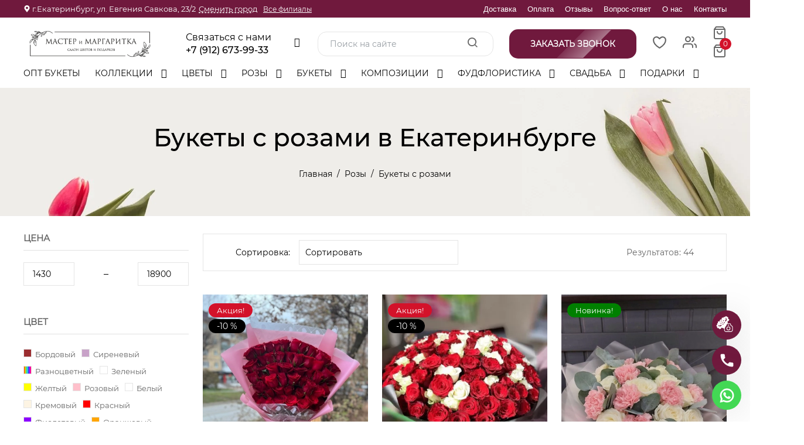

--- FILE ---
content_type: text/html; charset=UTF-8
request_url: https://ekb.cveti-pervouralsk.ru/rozyi/buketyi-s-rozami/
body_size: 47544
content:
<!doctype html>
<html class="no-js" lang="en">
    <head>
        <meta charset="utf-8" />

<base href="https://ekb.cveti-pervouralsk.ru/" />

<meta http-equiv="x-ua-compatible" content=""/>
<title>Купить букет с розами в Екатеринбурге - Мастер и Маргаритка </title>
<meta name="description" content="Заказать букет с розами в Екатеринбурге от интернет-магазина «Мастер и Маргаритка». Быстрая доставка по городу и районам, удобная оплата и гарантия свежести! " />
<meta name="viewport" content="width=device-width, initial-scale=1, shrink-to-fit=no, maximum-scale=1"/>
<link rel="icon" type="image/x-icon" href="/favicon.ico"/>
<meta name="yandex-verification" content="89eb9ba7fca49553" />
<meta name="google-site-verification" content="YM4HVRLRf_JFmARVrjlgLums0pyV5hA2G_AxOxtlIhM" />
<meta name="client_ip" content="18.219.114.152" />
    <link rel="canonical" href="https://ekb.cveti-pervouralsk.ru/rozyi/buketyi-s-rozami/">
<!-- Open Graph -->
<meta property="og:title" content="Купить букет с розами в Екатеринбурге - Мастер и Маргаритка"/>
<meta property="og:description" content="Заказать букет с розами в Екатеринбурге от интернет-магазина «Мастер и Маргаритка». Быстрая доставка по городу и районам, удобная оплата и гарантия свежести!"/>
<meta property="og:image" content="https://ekb.cveti-pervouralsk.ru/assets/images/logo/logo-mm.png">
<meta property="og:url" content="https://ekb.cveti-pervouralsk.ru/rozyi/buketyi-s-rozami/"/>
<meta property="og:site_name" content="Мастер и Маргаритка"/>
<meta property="og:locale" content="ru_RU"/>
<meta property="og:type" content="website"/>
<!-- Open Graph -->

<script type="application/ld+json">
    [   
     {
       "@context": "https://schema.org",
       "@type": "WebSite",
       "url": "https://ekb.cveti-pervouralsk.ru"
     }
    ]
</script>                <link rel="stylesheet" href="assets/minifyx/css/styles_p0d46da0187.min.css" type="text/css"/>    <link rel="stylesheet" href="/assets/components/minishop2/css/web/default.css?v=4e5b4ba68f" type="text/css" />
<link rel="stylesheet" href="/assets/components/minishop2/css/web/lib/jquery.jgrowl.min.css" type="text/css" />
<script>miniShop2Config = {"close_all_message":"\u0437\u0430\u043a\u0440\u044b\u0442\u044c \u0432\u0441\u0435","cssUrl":"\/assets\/components\/minishop2\/css\/web\/","jsUrl":"\/assets\/components\/minishop2\/js\/web\/","actionUrl":"\/assets\/components\/minishop2\/action.php","ctx":"web","price_format":[2,"."," "],"price_format_no_zeros":true,"weight_format":[3,"."," "],"weight_format_no_zeros":true};</script>
<link rel="stylesheet" href="/assets/components/msearch2/css/web/default.css" type="text/css" />

	<script type="text/javascript">
		if (typeof mse2Config == "undefined") {mse2Config = {"cssUrl":"\/assets\/components\/msearch2\/css\/web\/","jsUrl":"\/assets\/components\/msearch2\/js\/web\/","actionUrl":"\/assets\/components\/msearch2\/action.php"};}
		if (typeof mse2FormConfig == "undefined") {mse2FormConfig = {};}
		mse2FormConfig["aa5724dc5781c9517c43f28f216572262d7da31a"] = {"autocomplete":"results","queryVar":"query","minQuery":3,"pageId":65};
	</script>
<link rel="stylesheet" href="/assets/components/simplerating/css/web/default.css" type="text/css" />
<link rel="next" href="https://ekb.cveti-pervouralsk.ru/rozyi/buketyi-s-rozami/?page=2"/>

<script type="text/javascript">mse2Config = {"cssUrl":"\/assets\/components\/msearch2\/css\/web\/","jsUrl":"\/assets\/components\/msearch2\/js\/web\/","actionUrl":"\/assets\/components\/msearch2\/action.php","queryVar":"query","idVar":"id","filter_delimeter":"|","method_delimeter":":","values_delimeter":",","start_sort":"","start_limit":"12","start_page":1,"start_tpl":"","sort":"","limit":"","page":"","pageVar":"page","tpl":"","parentsVar":"parents","key":"4ba432f7fcd969564a087a147debc8be8526e11e","pageId":1690,"query":"","parents":"","aliases":{"whom":"msoption|whom","flowers":"msoption|flowers","package":"msoption|package","events":"msoption|events","colors":"msoption|colors"},"options":[],"mode":"","moreText":"\u0417\u0430\u0433\u0440\u0443\u0437\u0438\u0442\u044c \u0435\u0449\u0435"};</script>
<link rel="stylesheet" href="/assets/components/ajaxform/css/default.css" type="text/css" />
<link rel="stylesheet" href="/assets/components/ajaxupload/css/web/ajaxupload.min.css?v=1.6.5" type="text/css" />
</head>
    <body>
    <div class="main-wrapper">
        

<div class="header-section d-none d-lg-block">

    
    
        
    
    <div class="top-header ">
        <div class="container">
            <div class="top-header__left">
                
                <p><svg width="12" height="12"><use xlink:href="#marker"></use></svg><span>г.Екатеринбург, ул. Евгения Савкова, 23/2</span><a class="modal-address-link" onclick="openModal('modal-city')">Сменить город</a></p>
                <a href="kontakty/">Все филиалы</a>            </div>
            <div class="top-header__right ">
                <div class="burger">
                    <span></span>
                    <span></span>
                    <span></span>
                </div>
                <ul class="">
                    <li class="first">
                        <a href="dostavka/">Доставка</a>
                    </li>
                    <li>
                        <a href="oplata/">Оплата</a>
                    </li>
                    <li>
                        <a href="otzyivy/">Отзывы</a>
                    </li>
                    <li>
                        <a href="vopros-otvet/">Вопрос-ответ</a>
                    </li>
                    <li>
                        <a href="o-nas/">О нас</a>
                    </li>
                    <li class="last">
                        <a href="kontakty/">Контакты</a>
                    </li>
                </ul>
            </div>
        </div>
    </div>
    <div class="main-header ">
        <div class="container position-relative">
           <div class="main-header__right">
                <div class="header-logo">
                    <a href="/"><img class="lazy" src="[data-uri]" data-src="/assets/images/logo/logo-mm.png" alt=""></a>
                </div>
                <div class="header-contacts--wrap">
                    <div class="header-contacts">
                        <div class="header-phone__wrap">
                            <div style="width: 165px;">
                                <span class="title">Связаться с нами</span>
                                <div class="phone"><a href="tel:+79126739933">+7 (912) 673-99-33</a></div>
                            </div>
                            <ul class="header-socials">
                                <li onclick="ym(46236549,'reachGoal','click-vk');"><a href="https://vk.com/m.imargaritka" target="_blank"><i class="fa fa-vk"></i></a></li>
                                
                                
                            </ul>
                        </div>
                        <div class="show">
                            
                            
                            <a href="https://wa.me/89025851494" target="_blank">
                                <div class="whatsapp social">
                                    <img class="lazy" src="[data-uri]" data-src="/assets/images/icons/logos_whatsapp-icon.png" alt="Иконка whatsapp">
                                    <div>
                                        <span>WhatsApp</span>
                                         <div class="phone">89025851494</div>
                                    </div>
                                </div>
                            </a>
                            
                            
                            <!--<div class="btn btn-round callback" onclick="openModal('modal-order-call'); ym(46236549,'reachGoal','click-callback');">-->
                            <!--    <img src="/assets/images/icons/flat-color-icons_phone.png" alt="Иконка телефон"/>-->
                            <!--     <div class="phone">Обратный звонок</div>-->
                            <!--</div>-->
                            <div class="shedule">
                                <span>Режим работы</span>
                                <div>с 08:00 до 21:00</div>
                            </div>
                            <div class="shedule">
                                <span>E-mail</span>
                                <a href="mailto:masterandmargaritka@yandex.ru">masterandmargaritka@yandex.ru</a>
                            </div>
                            <div class="address">
                                <span>Адрес</span>
                                <div>Екатеринбург, ул. Евгения Савкова, 23/2</div> 
                                 
                            </div>
                        </div>
                    </div>
                </div>
           </div>
            <div class="header-meta-info">
                <div class="header-search">
                    <form data-key="aa5724dc5781c9517c43f28f216572262d7da31a" action="search/" method="get" class="well msearch2" id="mse2_form">
			<input id="ffsch" type="text" class="form-control" name="query" placeholder="Поиск на сайте" value="" />
		<button type="submit" >
			<i class="icon-search"></i> 
		</button>
</form>                </div>
                <div class="btn btn-round callback" onclick="openModal('modal-order-call'); ym(46236549,'reachGoal','click-callback');">
                    <div class="phone">Заказать звонок</div>
                    <span class="flare"></span>
                </div>
                <div class="header-favorites">
                    <a href="/favorites/" class="favorites favorites_non-active">
                        <svg width="25" height="25">
                            <use xlink:href="#heart"></use>
                         </svg>
                        <span class="item-count msFavoriter nofavorites">0</span>
                    </a>    
                </div>
                <div class="header-account">
                    <div class="header-account-list dropdown top-link">
                                                <div class="not_empty">
                            <a href="#" data-bs-toggle="dropdown"><i class="icon-users"></i></a>
                            <ul class="dropdown-menu lk-menu">
                                                                    <li>
                                        <a href="/reg/">Регистрация</a>
                                        <a href="/login/">Вход</a>
                                    </li>
                                                            </ul>
                        </div>
                    </div>
                    <div class="header-account-list dropdown mini-cart msMiniCart ">
    <div class="empty">
        <a href="#" data-bs-toggle="dropdown">
            <i class="icon-shopping-bag"></i>
        </a>
    </div>
    <div class="not_empty">
        <a href="#" data-bs-toggle="dropdown">
            <i class="icon-shopping-bag"></i>
            <span class="item-count mini-cart_count">0</span>
        </a>
        <ul class="dropdown-menu">
            <li class="product-cart">
                            </li>
                    
            <li class="product-total">
                <ul class="cart-total">
                    <li> Всего : <span class="mini-cart_cost">0 ₽</span></li>
                </ul>
            </li>
            <li class="product-btn">
                <a href="/checkout" class="btn-cart d-block">Оформить</a>
            </li>
        </ul>
    </div>
</div>                </div>
            </div>
        </div>
    </div>
    <div class="menu-header ">
        <div class="container">
            <div class="site-main-nav">
                <nav class="site-nav">
                    <ul itemscope itemtype="http://schema.org/SiteNavigationElement">
                        
                        <li><a itemprop="url" href="opt-buketyi/">ОПТ Букеты  </a></li><li class="menu-item-has-children"><a itemprop="url" href="kollekczii/">Коллекции </a><ul class="sub-menu"><li><a itemprop="url" href="kollekczii/nezhnyie-momentyi/">Нежные моменты  </a></li><li><a itemprop="url" href="kollekczii/zimnyaya-kollekcziya/">Зима  </a></li></ul></li><li class="menu-item-has-children"><a itemprop="url" href="cveti/">Цветы </a><ul class="sub-menu"><li><a itemprop="url" href="cveti/komnatnyie-czvetyi/">Комнатные  </a></li><li><a itemprop="url" href="cveti/eustomyi/">Эустома  </a></li><li><a itemprop="url" href="cveti/orxidei/">Орхидеи  </a></li></ul></li><li class="menu-item-has-children"><a itemprop="url" href="rozyi/">Розы </a><ul class="sub-menu"><li><a itemprop="url" href="rozyi/franczuzskaya-roza/">Французская роза  </a></li><li><a itemprop="url" href="rozyi/buketyi-s-rozami/">Букеты с розами  </a></li><li><a itemprop="url" href="rozyi/odinochnyie/">Одиночные  </a></li></ul></li><li class="menu-item-has-children"><a itemprop="url" href="bukety/">Букеты </a><ul class="sub-menu"><li><a itemprop="url" href="bukety/sbornyie-buketyi/">Сборные  </a></li><li><a itemprop="url" href="bukety/monobuketyi/">Моно  </a></li><li><a itemprop="url" href="bukety/s-alstromeriyami/">С альстромериями  </a></li><li><a itemprop="url" href="bukety/s-gortenziyami/">С гортензиями  </a></li><li><a itemprop="url" href="bukety/s-gvozdikami/">С диантусами  </a></li><li><a itemprop="url" href="bukety/s-gerberami/">С герберами  </a></li><li><a itemprop="url" href="bukety/s-tyulpanami/">С тюльпанами  </a></li><li><a itemprop="url" href="bukety/s-xrizantemami/">С хризантемами  </a></li></ul></li><li class="menu-item-has-children"><a itemprop="url" href="compositions/">Композиции </a><ul class="sub-menu"><li><a itemprop="url" href="compositions/sumochki-s-czvetami/">В сумочке  </a></li><li><a itemprop="url" href="compositions/novogodnie-kompoziczii/">Новогодние  </a></li><li><a itemprop="url" href="compositions/czvetyi-v-korzine/">В корзине  </a></li><li><a itemprop="url" href="compositions/czvetyi-v-korobochke/">В коробке  </a></li></ul></li><li class="menu-item-has-children"><a itemprop="url" href="fudfloristika/">Фудфлористика </a><ul class="sub-menu"><li><a itemprop="url" href="fudfloristika/fruktovyie-buketyi/">Фруктовые  </a></li><li><a itemprop="url" href="fudfloristika/assorti/">Ассорти  </a></li><li><a itemprop="url" href="fudfloristika/sedobnie-buketyi/">Сладкие  </a></li></ul></li><li class="menu-item-has-children"><a itemprop="url" href="svadba/">Свадьба </a><ul class="sub-menu"><li><a itemprop="url" href="svadba/svadebnyie-buketyi-i-butonerki/">Букеты и бутоньерки  </a></li></ul></li><li class="menu-item-has-children"><a itemprop="url" href="presents/">Подарки </a><ul class="sub-menu"><li><a itemprop="url" href="presents/otkryitki-i-toperyi/">Открытки и топперы  </a></li><li><a itemprop="url" href="presents/vozdushnyie-sharyi/">Шары  </a></li><li><a itemprop="url" href="presents/sladosti/">Сладости  </a></li><li><a itemprop="url" href="presents/igrushki/">Игрушки  </a></li><li><a itemprop="url" href="presents/upakovka/">Упаковка  </a></li></ul></li>                    </ul>
                    <div class="site-nav-right">
                        <div class="header-favorites">
                            <a href="favorites/" class="favorites favorites_non-active">
                                <svg width="25" height="25">
                                    <use xlink:href="#heart"></use>
                                 </svg>
                                <span class="item-count msFavoriter nofavorites">0</span>
                            </a>    
                        </div>
                        
                        <div class="header-account-list dropdown top-link">
                                                        <a href="#" data-bs-toggle="dropdown"><i class="icon-users"></i></a>
                            <ul class="dropdown-menu lk-menu">
                                                                    <li>
                                        <a href="/reg/">Регистрация</a>
                                        <a href="/login/">Вход</a>
                                    </li>
                                                            </ul>
                        </div>
                        <div class="header-meta-info header-meta-button">
                            <div class="header-account">
                                <div class="header-account-list dropdown mini-cart msMiniCart ">
    <div class="empty">
        <a href="#" data-bs-toggle="dropdown">
            <i class="icon-shopping-bag"></i>
        </a>
    </div>
    <div class="not_empty">
        <a href="#" data-bs-toggle="dropdown">
            <i class="icon-shopping-bag"></i>
            <span class="item-count mini-cart_count">0</span>
        </a>
        <ul class="dropdown-menu">
            <li class="product-cart">
                            </li>
                    
            <li class="product-total">
                <ul class="cart-total">
                    <li> Всего : <span class="mini-cart_cost">0 ₽</span></li>
                </ul>
            </li>
            <li class="product-btn">
                <a href="/checkout" class="btn-cart d-block">Оформить</a>
            </li>
        </ul>
    </div>
</div>                            </div>
                        </div>
                    </div>
                </nav>
            </div>
        </div>
    </div>
</div>

<div class="header-mobile__search">
    <div class="container">
        <a href="javascript:void(0)" class="header-mobile-search-close">
            <span></span>
            <span></span>
        </a>
        <div class="header-search">
            <p class="title">Поиск по сайту</p>
            <div class="header-search">
                <form data-key="aa5724dc5781c9517c43f28f216572262d7da31a" action="search/" method="get" class="well msearch2" id="mse2_form">
			<input id="ffsch" type="text" class="form-control" name="query" placeholder="Поиск на сайте" value="" />
		<button type="submit" >
			<i class="icon-search"></i> 
		</button>
</form>            </div>
        </div>
    </div>
</div>

<div class="header-mobile d-lg-none">
    <div class="container">
        <div class="row align-items-center">
            <div class="col-6">
                <div class="header-logo">
                    <a href="/"><img class="lazy" src="[data-uri]" data-src="/assets/images/logo/logo-mm.png" alt=""></a>
                </div>
            </div>
            <div class="col-6 header-mobile__socials">
                <a href="tel:+79126739933" class="header-mobile-bottom-menu__elem">
                    <i class="fa fa-phone"></i>
                    <span>Позвонить</span>
                </a>
                <div class="header-mobile-bottom-menu__elem header-mobile-search-btn">
                    <i class="icon-search"></i>
                    <span>Поиск</span>
                </div>
            </div>
        </div>
    </div>
</div>

<div class="header-mobile-menu d-lg-none">

    <a href="javascript:void(0)" class="mobile-menu-close">
        <span></span>
        <span></span>
    </a>
    <div class="header-logo header-logo-mobile">
        <a href="/"><img class="lazy" src="[data-uri]" data-src="/assets/images/logo/logo-mm.png" alt=""></a>
    </div>
    <div class="site-main-nav site-mobile-nav">
        <nav class="site-nav">
            <ul class="navbar-mobile-wrapper">
                                
                <li>
    <a class="catalog-elem" href="opt-buketyi/">ОПТ Букеты</a>
    </li>
<li>
    <a class="catalog-elem" href="kollekczii/">Коллекции</a>
    <ul class="sub-menu"><li  class="first"><a href="kollekczii/nezhnyie-momentyi/">Нежные моменты</a></li><li  class="last"><a href="kollekczii/zimnyaya-kollekcziya/">Зима</a></li></ul></li>
<li>
    <a class="catalog-elem" href="cveti/">Цветы</a>
    <ul class="sub-menu"><li  class="first"><a href="cveti/komnatnyie-czvetyi/">Комнатные</a></li><li ><a href="cveti/eustomyi/">Эустома</a></li><li  class="last"><a href="cveti/orxidei/">Орхидеи</a></li></ul></li>
<li>
    <a class="catalog-elem" href="rozyi/">Розы</a>
    <ul class="sub-menu"><li  class="first"><a href="rozyi/franczuzskaya-roza/">Французская роза</a></li><li ><a href="rozyi/buketyi-s-rozami/">Букеты с розами</a></li><li  class="last"><a href="rozyi/odinochnyie/">Одиночные</a></li></ul></li>
<li>
    <a class="catalog-elem" href="bukety/">Букеты</a>
    <ul class="sub-menu"><li  class="first"><a href="bukety/sbornyie-buketyi/">Сборные</a></li><li ><a href="bukety/monobuketyi/">Моно</a></li><li ><a href="bukety/s-alstromeriyami/">С альстромериями</a></li><li ><a href="bukety/s-gortenziyami/">С гортензиями</a></li><li ><a href="bukety/s-gvozdikami/">С диантусами</a></li><li ><a href="bukety/s-gerberami/">С герберами</a></li><li ><a href="bukety/s-tyulpanami/">С тюльпанами</a></li><li  class="last"><a href="bukety/s-xrizantemami/">С хризантемами</a></li></ul></li>
<li>
    <a class="catalog-elem" href="compositions/">Композиции из цветов</a>
    <ul class="sub-menu"><li  class="first"><a href="compositions/sumochki-s-czvetami/">В сумочке</a></li><li ><a href="compositions/novogodnie-kompoziczii/">Новогодние</a></li><li ><a href="compositions/czvetyi-v-korzine/">В корзине</a></li><li  class="last"><a href="compositions/czvetyi-v-korobochke/">В коробке</a></li></ul></li>
<li>
    <a class="catalog-elem" href="fudfloristika/">Фудфлористика</a>
    <ul class="sub-menu"><li  class="first"><a href="fudfloristika/fruktovyie-buketyi/">Фруктовые</a></li><li ><a href="fudfloristika/assorti/">Ассорти</a></li><li  class="last"><a href="fudfloristika/sedobnie-buketyi/">Сладкие</a></li></ul></li>
<li>
    <a class="catalog-elem" href="svadba/">Свадьба</a>
    <ul class="sub-menu"><li  class="first"><a href="svadba/svadebnyie-buketyi-i-butonerki/">Букеты и бутоньерки</a></li></ul></li>
<li>
    <a class="catalog-elem" href="presents/">Подарки</a>
    <ul class="sub-menu"><li  class="first"><a href="presents/otkryitki-i-toperyi/">Открытки и топперы</a></li><li ><a href="presents/vozdushnyie-sharyi/">Шары</a></li><li ><a href="presents/sladosti/">Сладости</a></li><li ><a href="presents/igrushki/">Игрушки</a></li><li  class="last"><a href="presents/upakovka/">Упаковка</a></li></ul></li>                    
                <li>
                    <a href="#">Информация<!--<span class="sale">Sale</span>--></a>
                    <ul class="sub-menu"><li><a href="o-nas/">О нас </a></li><li><a href="dostavka/">Доставка </a></li><li><a href="uxod-za-czvetami/">Уход за цветами </a></li><li><a href="oplata/">Оплата </a></li><li><a href="publichnaya-oferta/">Публичная оферта </a></li><li><a href="soglashenie-ob-obrabotke-personalnyix-dannyix/">Обработка данных </a></li><li><a href="soglashenie-na-poluchenie-reklamyi/">Соглашение на получение рекламы </a></li><li><a href="otzyivy/">Отзывы </a></li><li><a href="vopros-otvet/">Вопрос-ответ </a></li><li><a href="garantii/">Гарантии </a></li><li><a href="korporativnyim-klientam/">Корпоративным клиентам  </a></li></ul                </li>
                <li><a href="/kontakty/">Контакты</a></li>
            </ul>
        </nav>
    </div>
    <div class="phone__wrap">
        <span class="title">Связаться с нами</span>
        <div class="phone"><a href="tel:+79126739933">+7 (912) 673-99-33</a></div>
    </div>
    
    
    <a href="https://wa.me/89025851494" target="_blank">
        <div class="whatsapp social">
            <img class="lazy" src="[data-uri]" data-src="/assets/images/icons/logos_whatsapp-icon.png" alt="Иконка whatsapp"/>
            <div>
                <span>WhatsApp</span>
                <div class="phone">89025851494</div>
            </div>
        </div>
    </a>
    
    
    <div class="shedule">
        <span>Режим работы</span>
        <div>с 08:00 до 21:00</div>
    </div>
    <div class="address">
        <span>Адрес</span>
        <div>Екатеринбург, ул. Евгения Савкова, 23/2</div> 
        <a href="kontakty/">Все филиалы</a>
    </div>
    <p class="modal-click" onclick="openModal('bouquet-by-photos-modal');ym(46236549,'reachGoal','click-flowers-by-photo');">Заказать букет по фото</p> 
    <p class="modal-click" onclick="ym(46236549,'reachGoal','modal-widget-phone'); openModal('modal-widget-phone')">Заказать обратный звонок</p> 
    <a class="modal-click modal-address-link" onclick="openModal('modal-city')">Сменить город</a>
    <div class="header-social">
        <ul class="social">
            <li><a href="https://vk.com/m.imargaritka" target="_blank"><i class="fa fa-vk"></i></a></li>
            
            <li><a href="https://wa.me/89025851494" target="_blank"><i class="fa fa-whatsapp "></i></a></li>
        </ul>
    </div>

</div>

<div class="header-mobile-bottom-menu">
    <a href="/" class="header-mobile-bottom-menu__elem">
        <i class="icon-home"></i>
        <span>Главная</span>
    </a>
    
    <a href="/favorites/" class="header-mobile-bottom-menu__elem favorites favorites_non-active">
        <svg width="20" height="20">
            <use xlink:href="#heart"></use>
        </svg>
         <span class="item-count msFavoriter nofavorites">0</span>
        <span>Избранное</span>
    </a>
    <div id="menu-trigger" class="header-mobile-bottom-menu__elem mobile-menu-trigger ">
        <i class="fa fa-bars" aria-hidden="true"></i>
        <span>Меню</span>
    </div>
    
    <a href="/checkout" class="header-mobile-bottom-menu__elem mini-cart msMiniCart mini-cart-empty" >
    <div class="empty">
        <i class="icon-shopping-bag"></i>
        <span>Корзина</span>
    </div>
    <div class="not_empty">
        <i class="icon-shopping-bag"></i>
        <span class="item-count mini-cart_count">0</span>
        <span>Корзина</span>
    </div>
</a>    <div class="header-mobile-bottom-menu__elem header-account-list dropdown top-link">
                <a href="#" data-bs-toggle="dropdown" class="header-mobile-bottom-menu__elem">
            <i class="icon-users"></i> 
        <span>Кабинет</span></a>
        <ul class="dropdown-menu lk-menu">
                            <li>
                    <a href="/reg/">Регистрация</a>
                    <a href="/login/">Вход</a>
                </li>
                    </ul>
    </div>
</div>

<div class="overlay"></div>
        <div class="page-banner" style="background-image: url(assets/images/test-banner.webp);">
    <div class="container">
        <div class="page-banner-content text-center">
            <h1 class="title "><span class="sf_h1">Букеты с розами</span> в  Екатеринбурге</h1>
            <div class="container">
    <div class="breadcrumbs-wrapper">
        <ol itemscope itemtype="http://schema.org/BreadcrumbList" class="breadcrumb"><li itemprop="itemListElement" itemscope itemtype="http://schema.org/ListItem" class="breadcrumb-item"><a itemprop="item" href="/"><span itemprop="name">Главная</span><meta itemprop="position" content="1"></a></li>
<li itemprop="itemListElement" itemscope itemtype="http://schema.org/ListItem" class="breadcrumb-item"><a itemprop="item" href="rozyi/"><span itemprop="name">Розы</span><meta itemprop="position" content="2"></a></li>
<li class="breadcrumb-item active">Букеты с розами</li></ol>    </div>
</div>        </div>
    </div>
</div>        
<div class="mobile-categories-menu">
   <div class="container">
       <div class="mobile-categories-menu--wrap">
           
            
       </div>
   </div>
</div>        <div class="shop-page">
    <div class="container">
        <div class="row flex-row msearch2" id="mse2_mfilter">
            <div class="col-lg-3">
        		<form action="rozyi/buketyi-s-rozami/" method="post" id="mse2_filters">
        		     
<div class="sidebar-categories">
    <div class="sidebar-close">
        <span></span>
        <span></span>
    </div>

    <fieldset  class="catalog__filter--group sidebar-price" id="mse2_ms|price">
    <div class="widget-title">Цена</div>
    <div class="">
        <div class="mse2_number_inputs extra-controls">
            <div class="extra-controls__text">
    <span></span>
    <input type="text" onfocus="this.value=''" name="ms|price" id="mse2_ms|price_0" value="1430">
</div><div class="extra-controls__text">
    <span></span>
    <input type="text" onfocus="this.value=''" name="ms|price" id="mse2_ms|price_1" value="18900">
</div>
        </div>
        <div class="mse2_number_slider"></div>
    </div>
    
</fieldset>
    <fieldset id="mse2_msoption|colors" class="catalog__filter--group">
    <div class="sidebar-color">
        <div class="widget-title">Цвет</div>
        <ul class="color-list">
            <li>
    <input class="catalog__filter--radio-input" type="checkbox" name="colors" id="mse2_msoption|colors_0" value="Бордовый"   >
    <label for="mse2_msoption|colors_0" class=" catalog__filter--tag-input ">
        <span class="filter-colors filter-colors_бордовый"></span>
        Бордовый
    </label>    
</li><li>
    <input class="catalog__filter--radio-input" type="checkbox" name="colors" id="mse2_msoption|colors_1" value="Сиреневый"   >
    <label for="mse2_msoption|colors_1" class=" catalog__filter--tag-input ">
        <span class="filter-colors filter-colors_сиреневый"></span>
        Сиреневый
    </label>    
</li><li>
    <input class="catalog__filter--radio-input" type="checkbox" name="colors" id="mse2_msoption|colors_2" value="Разноцветный"   >
    <label for="mse2_msoption|colors_2" class=" catalog__filter--tag-input ">
        <span class="filter-colors filter-colors_разноцветный"></span>
        Разноцветный
    </label>    
</li><li>
    <input class="catalog__filter--radio-input" type="checkbox" name="colors" id="mse2_msoption|colors_3" value="Зеленый"   >
    <label for="mse2_msoption|colors_3" class=" catalog__filter--tag-input ">
        <span class="filter-colors filter-colors_зеленый"></span>
        Зеленый
    </label>    
</li><li>
    <input class="catalog__filter--radio-input" type="checkbox" name="colors" id="mse2_msoption|colors_4" value="Желтый"   >
    <label for="mse2_msoption|colors_4" class=" catalog__filter--tag-input ">
        <span class="filter-colors filter-colors_желтый"></span>
        Желтый
    </label>    
</li><li>
    <input class="catalog__filter--radio-input" type="checkbox" name="colors" id="mse2_msoption|colors_5" value="Розовый"   >
    <label for="mse2_msoption|colors_5" class=" catalog__filter--tag-input ">
        <span class="filter-colors filter-colors_розовый"></span>
        Розовый
    </label>    
</li><li>
    <input class="catalog__filter--radio-input" type="checkbox" name="colors" id="mse2_msoption|colors_6" value="Белый"   >
    <label for="mse2_msoption|colors_6" class=" catalog__filter--tag-input ">
        <span class="filter-colors filter-colors_белый"></span>
        Белый
    </label>    
</li><li>
    <input class="catalog__filter--radio-input" type="checkbox" name="colors" id="mse2_msoption|colors_7" value="Кремовый"   >
    <label for="mse2_msoption|colors_7" class=" catalog__filter--tag-input ">
        <span class="filter-colors filter-colors_кремовый"></span>
        Кремовый
    </label>    
</li><li>
    <input class="catalog__filter--radio-input" type="checkbox" name="colors" id="mse2_msoption|colors_8" value="Красный"   >
    <label for="mse2_msoption|colors_8" class=" catalog__filter--tag-input ">
        <span class="filter-colors filter-colors_красный"></span>
        Красный
    </label>    
</li><li>
    <input class="catalog__filter--radio-input" type="checkbox" name="colors" id="mse2_msoption|colors_9" value="Фиолетовый"   >
    <label for="mse2_msoption|colors_9" class=" catalog__filter--tag-input ">
        <span class="filter-colors filter-colors_фиолетовый"></span>
        Фиолетовый
    </label>    
</li><li>
    <input class="catalog__filter--radio-input" type="checkbox" name="colors" id="mse2_msoption|colors_10" value="Оранжевый"   >
    <label for="mse2_msoption|colors_10" class=" catalog__filter--tag-input ">
        <span class="filter-colors filter-colors_оранжевый"></span>
        Оранжевый
    </label>    
</li><li>
    <input class="catalog__filter--radio-input" type="checkbox" name="colors" id="mse2_msoption|colors_11" value="Радужный"   >
    <label for="mse2_msoption|colors_11" class=" catalog__filter--tag-input ">
        <span class="filter-colors filter-colors_радужный"></span>
        Радужный
    </label>    
</li><li>
    <input class="catalog__filter--radio-input" type="checkbox" name="colors" id="mse2_msoption|colors_12" value="Коричневый"   >
    <label for="mse2_msoption|colors_12" class=" catalog__filter--tag-input ">
        <span class="filter-colors filter-colors_коричневый"></span>
        Коричневый
    </label>    
</li>                          
        </ul>
    </div>
</fieldset>
    <fieldset id="mse2_msoption|flowers">
    <div class="sidebar-size">
        <div class="widget-title">Состав</div>
        <ul class="size-list size-list-restrict">
    	    <li>
    <input type="checkbox" name="flowers" id="mse2_msoption|flowers_0" value="Альстромерия"  /> 
    <label for="mse2_msoption|flowers_0" class="">Альстромерия
    </label>
</li><li>
    <input type="checkbox" name="flowers" id="mse2_msoption|flowers_1" value="Хризантема однобутонная"  /> 
    <label for="mse2_msoption|flowers_1" class="">Хризантема однобутонная
    </label>
</li><li>
    <input type="checkbox" name="flowers" id="mse2_msoption|flowers_2" value="Гипсофила"  /> 
    <label for="mse2_msoption|flowers_2" class="">Гипсофила
    </label>
</li><li>
    <input type="checkbox" name="flowers" id="mse2_msoption|flowers_3" value="Гербера"  /> 
    <label for="mse2_msoption|flowers_3" class="">Гербера
    </label>
</li><li>
    <input type="checkbox" name="flowers" id="mse2_msoption|flowers_4" value="Орхидея"  /> 
    <label for="mse2_msoption|flowers_4" class="">Орхидея
    </label>
</li><li>
    <input type="checkbox" name="flowers" id="mse2_msoption|flowers_5" value="Роза кустовая"  /> 
    <label for="mse2_msoption|flowers_5" class="">Роза кустовая
    </label>
</li><li>
    <input type="checkbox" name="flowers" id="mse2_msoption|flowers_6" value="Роза"  /> 
    <label for="mse2_msoption|flowers_6" class="">Роза
    </label>
</li><li>
    <input type="checkbox" name="flowers" id="mse2_msoption|flowers_7" value="Зелень микс."  /> 
    <label for="mse2_msoption|flowers_7" class="">Зелень микс.
    </label>
</li><li>
    <input type="checkbox" name="flowers" id="mse2_msoption|flowers_8" value="Декор"  /> 
    <label for="mse2_msoption|flowers_8" class="">Декор
    </label>
</li><li>
    <input type="checkbox" name="flowers" id="mse2_msoption|flowers_9" value="Зелень микс"  /> 
    <label for="mse2_msoption|flowers_9" class="">Зелень микс
    </label>
</li><li>
    <input type="checkbox" name="flowers" id="mse2_msoption|flowers_10" value="Розы"  /> 
    <label for="mse2_msoption|flowers_10" class="">Розы
    </label>
</li><li>
    <input type="checkbox" name="flowers" id="mse2_msoption|flowers_11" value="Эвкалипт"  /> 
    <label for="mse2_msoption|flowers_11" class="">Эвкалипт
    </label>
</li><li>
    <input type="checkbox" name="flowers" id="mse2_msoption|flowers_12" value="Зелень"  /> 
    <label for="mse2_msoption|flowers_12" class="">Зелень
    </label>
</li><li>
    <input type="checkbox" name="flowers" id="mse2_msoption|flowers_13" value="Гиперикум."  /> 
    <label for="mse2_msoption|flowers_13" class="">Гиперикум.
    </label>
</li><li>
    <input type="checkbox" name="flowers" id="mse2_msoption|flowers_14" value="Кустовая роза"  /> 
    <label for="mse2_msoption|flowers_14" class="">Кустовая роза
    </label>
</li><li>
    <input type="checkbox" name="flowers" id="mse2_msoption|flowers_15" value="Диантус"  /> 
    <label for="mse2_msoption|flowers_15" class="">Диантус
    </label>
</li><li>
    <input type="checkbox" name="flowers" id="mse2_msoption|flowers_16" value="Маттиола"  /> 
    <label for="mse2_msoption|flowers_16" class="">Маттиола
    </label>
</li><li>
    <input type="checkbox" name="flowers" id="mse2_msoption|flowers_17" value="Альстроимерия"  /> 
    <label for="mse2_msoption|flowers_17" class="">Альстроимерия
    </label>
</li><li>
    <input type="checkbox" name="flowers" id="mse2_msoption|flowers_18" value="Открытка"  /> 
    <label for="mse2_msoption|flowers_18" class="">Открытка
    </label>
</li><li>
    <input type="checkbox" name="flowers" id="mse2_msoption|flowers_19" value="Статица"  /> 
    <label for="mse2_msoption|flowers_19" class="">Статица
    </label>
</li><li>
    <input type="checkbox" name="flowers" id="mse2_msoption|flowers_20" value="Рускус"  /> 
    <label for="mse2_msoption|flowers_20" class="">Рускус
    </label>
</li><li>
    <input type="checkbox" name="flowers" id="mse2_msoption|flowers_21" value="Зелень."  /> 
    <label for="mse2_msoption|flowers_21" class="">Зелень.
    </label>
</li><li>
    <input type="checkbox" name="flowers" id="mse2_msoption|flowers_22" value="Сухоцветы"  /> 
    <label for="mse2_msoption|flowers_22" class="">Сухоцветы
    </label>
</li><li>
    <input type="checkbox" name="flowers" id="mse2_msoption|flowers_23" value="Французская роза"  /> 
    <label for="mse2_msoption|flowers_23" class="">Французская роза
    </label>
</li><li>
    <input type="checkbox" name="flowers" id="mse2_msoption|flowers_24" value="Лилия"  /> 
    <label for="mse2_msoption|flowers_24" class="">Лилия
    </label>
</li><li>
    <input type="checkbox" name="flowers" id="mse2_msoption|flowers_25" value="Гипсофилы"  /> 
    <label for="mse2_msoption|flowers_25" class="">Гипсофилы
    </label>
</li><li>
    <input type="checkbox" name="flowers" id="mse2_msoption|flowers_26" value="Гипсофила крашенная"  /> 
    <label for="mse2_msoption|flowers_26" class="">Гипсофила крашенная
    </label>
</li><li>
    <input type="checkbox" name="flowers" id="mse2_msoption|flowers_27" value="Зелень эвкалипта."  /> 
    <label for="mse2_msoption|flowers_27" class="">Зелень эвкалипта.
    </label>
</li><li>
    <input type="checkbox" name="flowers" id="mse2_msoption|flowers_28" value="Топпер для букета (возможна замена в соответсвии с поводом)"  /> 
    <label for="mse2_msoption|flowers_28" class="">Топпер для букета (возможна замена в соответсвии с поводом)
    </label>
</li><li>
    <input type="checkbox" name="flowers" id="mse2_msoption|flowers_29" value="Конфеты Raffaello."  /> 
    <label for="mse2_msoption|flowers_29" class="">Конфеты Raffaello.
    </label>
</li><li>
    <input type="checkbox" name="flowers" id="mse2_msoption|flowers_30" value="Лента атласная"  /> 
    <label for="mse2_msoption|flowers_30" class="">Лента атласная
    </label>
</li><li>
    <input type="checkbox" name="flowers" id="mse2_msoption|flowers_31" value="Кустовые розы"  /> 
    <label for="mse2_msoption|flowers_31" class="">Кустовые розы
    </label>
</li><li>
    <input type="checkbox" name="flowers" id="mse2_msoption|flowers_32" value="Открытка (подбирается в связи с поводом)"  /> 
    <label for="mse2_msoption|flowers_32" class="">Открытка (подбирается в связи с поводом)
    </label>
</li><li>
    <input type="checkbox" name="flowers" id="mse2_msoption|flowers_33" value="Возможны разные варианты исполнения."  /> 
    <label for="mse2_msoption|flowers_33" class="">Возможны разные варианты исполнения.
    </label>
</li><li>
    <input type="checkbox" name="flowers" id="mse2_msoption|flowers_34" value="Эвкалипт."  /> 
    <label for="mse2_msoption|flowers_34" class="">Эвкалипт.
    </label>
</li><li>
    <input type="checkbox" name="flowers" id="mse2_msoption|flowers_35" value="Роза «микс»"  /> 
    <label for="mse2_msoption|flowers_35" class="">Роза «микс»
    </label>
</li><li>
    <input type="checkbox" name="flowers" id="mse2_msoption|flowers_36" value="Упаковка"  /> 
    <label for="mse2_msoption|flowers_36" class="">Упаковка
    </label>
</li><li>
    <input type="checkbox" name="flowers" id="mse2_msoption|flowers_37" value="Роза белая"  /> 
    <label for="mse2_msoption|flowers_37" class="">Роза белая
    </label>
</li><li>
    <input type="checkbox" name="flowers" id="mse2_msoption|flowers_38" value="Роза бордовая"  /> 
    <label for="mse2_msoption|flowers_38" class="">Роза бордовая
    </label>
</li><li>
    <input type="checkbox" name="flowers" id="mse2_msoption|flowers_39" value="Роза кустовая с упаковкой."  /> 
    <label for="mse2_msoption|flowers_39" class="">Роза кустовая с упаковкой.
    </label>
</li><li>
    <input type="checkbox" name="flowers" id="mse2_msoption|flowers_40" value="Зелень микс (может отличаться от представленной на фото)"  /> 
    <label for="mse2_msoption|flowers_40" class="">Зелень микс (может отличаться от представленной на фото)
    </label>
</li><li>
    <input type="checkbox" name="flowers" id="mse2_msoption|flowers_41" value="Матрикария (к сожалению этот цветок не всегда есть в наличии из"  /> 
    <label for="mse2_msoption|flowers_41" class="">Матрикария (к сожалению этот цветок не всегда есть в наличии из
    </label>
</li><li>
    <input type="checkbox" name="flowers" id="mse2_msoption|flowers_42" value="Зелень эвкалипта"  /> 
    <label for="mse2_msoption|flowers_42" class="">Зелень эвкалипта
    </label>
</li><li>
    <input type="checkbox" name="flowers" id="mse2_msoption|flowers_43" value="Открытка ( уточнять у флориста)"  /> 
    <label for="mse2_msoption|flowers_43" class="">Открытка ( уточнять у флориста)
    </label>
</li>
    	</ul>
    	
    	    <span class="size-list-show">
    	        показать всё
    	    </span>
    	
	</div>
</fieldset>
    <fieldset id="mse2_msoption|whom">
    <div class="sidebar-size">
        <div class="widget-title">Для Кого</div>
        <ul class="size-list ">
    	    <li>
    <input type="checkbox" name="whom" id="mse2_msoption|whom_0" value="Учителю"  /> 
    <label for="mse2_msoption|whom_0" class="">Учителю
    </label>
</li><li>
    <input type="checkbox" name="whom" id="mse2_msoption|whom_1" value="Коллеге"  /> 
    <label for="mse2_msoption|whom_1" class="">Коллеге
    </label>
</li><li>
    <input type="checkbox" name="whom" id="mse2_msoption|whom_2" value="Женщине"  /> 
    <label for="mse2_msoption|whom_2" class="">Женщине
    </label>
</li><li>
    <input type="checkbox" name="whom" id="mse2_msoption|whom_3" value="Девушке"  /> 
    <label for="mse2_msoption|whom_3" class="">Девушке
    </label>
</li><li>
    <input type="checkbox" name="whom" id="mse2_msoption|whom_4" value="Маме"  /> 
    <label for="mse2_msoption|whom_4" class="">Маме
    </label>
</li><li>
    <input type="checkbox" name="whom" id="mse2_msoption|whom_5" value="Директору"  /> 
    <label for="mse2_msoption|whom_5" class="">Директору
    </label>
</li><li>
    <input type="checkbox" name="whom" id="mse2_msoption|whom_6" value="Любимой"  /> 
    <label for="mse2_msoption|whom_6" class="">Любимой
    </label>
</li><li>
    <input type="checkbox" name="whom" id="mse2_msoption|whom_7" value="Бабушке"  /> 
    <label for="mse2_msoption|whom_7" class="">Бабушке
    </label>
</li><li>
    <input type="checkbox" name="whom" id="mse2_msoption|whom_8" value="Сестре"  /> 
    <label for="mse2_msoption|whom_8" class="">Сестре
    </label>
</li><li>
    <input type="checkbox" name="whom" id="mse2_msoption|whom_9" value="Руководителю"  /> 
    <label for="mse2_msoption|whom_9" class="">Руководителю
    </label>
</li><li>
    <input type="checkbox" name="whom" id="mse2_msoption|whom_10" value="Подруге"  /> 
    <label for="mse2_msoption|whom_10" class="">Подруге
    </label>
</li><li>
    <input type="checkbox" name="whom" id="mse2_msoption|whom_11" value="Дочери"  /> 
    <label for="mse2_msoption|whom_11" class="">Дочери
    </label>
</li><li>
    <input type="checkbox" name="whom" id="mse2_msoption|whom_12" value="Ребенку"  /> 
    <label for="mse2_msoption|whom_12" class="">Ребенку
    </label>
</li><li>
    <input type="checkbox" name="whom" id="mse2_msoption|whom_13" value="Мужчине"  /> 
    <label for="mse2_msoption|whom_13" class="">Мужчине
    </label>
</li><li>
    <input type="checkbox" name="whom" id="mse2_msoption|whom_14" value="Жене"  /> 
    <label for="mse2_msoption|whom_14" class="">Жене
    </label>
</li><li>
    <input type="checkbox" name="whom" id="mse2_msoption|whom_15" value="Воспитателю"  /> 
    <label for="mse2_msoption|whom_15" class="">Воспитателю
    </label>
</li>
    	</ul>
    	
	</div>
</fieldset>
    
    
    
    <div class="sidebar-product">
        <div class="widget-title">Группы товаров</div>
    
        <div class="categories-list">
             <fieldset id="mse2_ms|popular">
	<div></div><input type="checkbox" name="ms|popular" id="mse2_ms|popular_1" value="1"  /> 
    <label class="category-group " for="mse2_ms|popular_1" >
    	<span>Популярные</span>
    
    </label>
</fieldset>
             <fieldset id="mse2_ms|new">
	<div></div><input type="checkbox" name="ms|new" id="mse2_ms|new_1" value="1"  /> 
    <label class="category-group " for="mse2_ms|new_1" >
    	<span>Новинки</span>
    
    </label>
</fieldset>
        </div>
    </div>
    <div class="sidebar-product">
        <div class="widget-title">Самые рейтинговые</div>   
        <ul class="product-list">
            <li itemscope itemtype="http://schema.org/Product">
    <meta itemprop="description" content=""> 
    <meta itemprop="mpn" content="AF-1760" />
    <meta itemprop="sku" content="" />
    <div itemprop="brand" itemtype="https://schema.org/Brand" itemscope>
        <meta itemprop="name" content="Цветочный салон &laquo;Мастер и Маргаритка&raquo;" />
    </div>
     <link itemprop="image" href="https://ekb.cveti-pervouralsk.ru/assets/cache_image/products/1760/aQJT7mU3flna6NV2xnEE0anUO_100x100_84d.webp" />
    <div class="single-mini-product">
        <div class="product-image">
            <a href="bukety/monobuketyi/1760/">
                <img src="/assets/cache_image/products/1760/aQJT7mU3flna6NV2xnEE0anUO_100x100_84d.webp" alt="Букет &laquo;Нежные облака&raquo;">
            </a>
        </div>
        <div class="product-content">
            <div class="title"><a href="bukety/monobuketyi/1760/"><span itemprop="name">Букет &laquo;Нежные облака&raquo;</span></a></div>
            <div class="rating rating_active desktop-rating" itemprop="aggregateRating" itemtype="https://schema.org/AggregateRating" itemscope>
    <meta itemprop="ratingValue" content="5">
    <meta itemprop="ratingCount" content="1">
     <div class="rating__best">
        <div class="rating__current" data-id="1760" style="display: block; width: 80px;"></div>
        <div class="rating__star rating__star_5" data-title="5"></div>
        <div class="rating__star rating__star_4" data-title="4"></div>
        <div class="rating__star rating__star_3" data-title="3"></div>
        <div class="rating__star rating__star_2" data-title="2"></div>
        <div class="rating__star rating__star_1" data-title="1"></div> 
    </div>
</div>
            <div class="price-box" itemprop="offers" itemscope itemtype="http://schema.org/Offer">
                <meta itemprop="availability" content="https://schema.org/InStock" />
                <meta itemprop="priceValidUntil" content="2026-12-31" />
                <meta itemprop="priceCurrency" content="RUB" />
                <div itemprop="shippingDetails" itemtype="https://schema.org/OfferShippingDetails" itemscope>
                    <div itemprop="shippingDestination" itemtype="https://schema.org/DefinedRegion" itemscope>
                        <meta itemprop="addressCountry" content="RU" />
                    </div>
                     <div itemprop="shippingRate" itemtype="https://schema.org/MonetaryAmount" itemscope>
                         <meta itemprop="value" content="300" />
                         <meta itemprop="currency" content="RUB" />
                     </div>
                     <div itemprop="deliveryTime" itemtype="https://schema.org/ShippingDeliveryTime" itemscope>
                         <div itemprop="handlingTime" itemtype="https://schema.org/QuantitativeValue" itemscope>
                                 <meta itemprop="minValue" content="0" />
                                 <meta itemprop="maxValue" content="1" />
                                 <meta itemprop="unitCode" content="DAY" />
                         </div>
                         <div itemprop="transitTime" itemtype="https://schema.org/QuantitativeValue" itemscope>
                                 <meta itemprop="minValue" content="0" />
                                 <meta itemprop="maxValue" content="1" />
                                 <meta itemprop="unitCode" content="DAY" />
                         </div>
                     </div>
                </div>
                <div itemprop="hasMerchantReturnPolicy" itemtype="https://schema.org/MerchantReturnPolicy" itemscope>
                    <meta itemprop="applicableCountry" content="RU" />
                    <meta itemprop="returnPolicyCategory" content="https://schema.org/MerchantReturnNotPermitted" />
                </div>
                                <span class="current-price" itemprop="price" content="2320">2320 ₽</span>
            </div>
        </div>
    </div>
    
    <div itemprop="review" itemtype="https://schema.org/Review" itemscope>
            <div itemprop="author" itemtype="https://schema.org/Person" itemscope>
              <meta itemprop="name" content="Мария" />
            </div>
            <div itemprop="reviewRating" itemtype="https://schema.org/Rating" itemscope>
              <meta itemprop="ratingValue" content="4" />
              <meta itemprop="bestRating" content="5" />
            </div>
        </div>
</li>
<li itemscope itemtype="http://schema.org/Product">
    <meta itemprop="description" content=""> 
    <meta itemprop="mpn" content="AF-3172" />
    <meta itemprop="sku" content="" />
    <div itemprop="brand" itemtype="https://schema.org/Brand" itemscope>
        <meta itemprop="name" content="Цветочный салон &laquo;Мастер и Маргаритка&raquo;" />
    </div>
     <link itemprop="image" href="https://ekb.cveti-pervouralsk.ru/assets/cache_image/products/3172/yrorkgXb8Yc9nxATdqE1Fu7vQ_100x100_84d.webp" />
    <div class="single-mini-product">
        <div class="product-image">
            <a href="compositions/3172/">
                <img src="/assets/cache_image/products/3172/yrorkgXb8Yc9nxATdqE1Fu7vQ_100x100_84d.webp" alt="Композиция из цветов &laquo;Прекрасный сад&raquo;">
            </a>
        </div>
        <div class="product-content">
            <div class="title"><a href="compositions/3172/"><span itemprop="name">Композиция из цветов &laquo;Прекрасный сад&raquo;</span></a></div>
            <div class="rating rating_active desktop-rating" itemprop="aggregateRating" itemtype="https://schema.org/AggregateRating" itemscope>
    <meta itemprop="ratingValue" content="5">
    <meta itemprop="ratingCount" content="1">
     <div class="rating__best">
        <div class="rating__current" data-id="3172" style="display: block; width: 80px;"></div>
        <div class="rating__star rating__star_5" data-title="5"></div>
        <div class="rating__star rating__star_4" data-title="4"></div>
        <div class="rating__star rating__star_3" data-title="3"></div>
        <div class="rating__star rating__star_2" data-title="2"></div>
        <div class="rating__star rating__star_1" data-title="1"></div> 
    </div>
</div>
            <div class="price-box" itemprop="offers" itemscope itemtype="http://schema.org/Offer">
                <meta itemprop="availability" content="https://schema.org/InStock" />
                <meta itemprop="priceValidUntil" content="2026-12-31" />
                <meta itemprop="priceCurrency" content="RUB" />
                <div itemprop="shippingDetails" itemtype="https://schema.org/OfferShippingDetails" itemscope>
                    <div itemprop="shippingDestination" itemtype="https://schema.org/DefinedRegion" itemscope>
                        <meta itemprop="addressCountry" content="RU" />
                    </div>
                     <div itemprop="shippingRate" itemtype="https://schema.org/MonetaryAmount" itemscope>
                         <meta itemprop="value" content="300" />
                         <meta itemprop="currency" content="RUB" />
                     </div>
                     <div itemprop="deliveryTime" itemtype="https://schema.org/ShippingDeliveryTime" itemscope>
                         <div itemprop="handlingTime" itemtype="https://schema.org/QuantitativeValue" itemscope>
                                 <meta itemprop="minValue" content="0" />
                                 <meta itemprop="maxValue" content="1" />
                                 <meta itemprop="unitCode" content="DAY" />
                         </div>
                         <div itemprop="transitTime" itemtype="https://schema.org/QuantitativeValue" itemscope>
                                 <meta itemprop="minValue" content="0" />
                                 <meta itemprop="maxValue" content="1" />
                                 <meta itemprop="unitCode" content="DAY" />
                         </div>
                     </div>
                </div>
                <div itemprop="hasMerchantReturnPolicy" itemtype="https://schema.org/MerchantReturnPolicy" itemscope>
                    <meta itemprop="applicableCountry" content="RU" />
                    <meta itemprop="returnPolicyCategory" content="https://schema.org/MerchantReturnNotPermitted" />
                </div>
                                <span class="current-price" itemprop="price" content="3980">3980 ₽</span>
            </div>
        </div>
    </div>
    
    <div itemprop="review" itemtype="https://schema.org/Review" itemscope>
            <div itemprop="author" itemtype="https://schema.org/Person" itemscope>
              <meta itemprop="name" content="Мария" />
            </div>
            <div itemprop="reviewRating" itemtype="https://schema.org/Rating" itemscope>
              <meta itemprop="ratingValue" content="4" />
              <meta itemprop="bestRating" content="5" />
            </div>
        </div>
</li>
<li itemscope itemtype="http://schema.org/Product">
    <meta itemprop="description" content=""> 
    <meta itemprop="mpn" content="AF-3427" />
    <meta itemprop="sku" content="" />
    <div itemprop="brand" itemtype="https://schema.org/Brand" itemscope>
        <meta itemprop="name" content="Цветочный салон &laquo;Мастер и Маргаритка&raquo;" />
    </div>
     <link itemprop="image" href="https://ekb.cveti-pervouralsk.ru/assets/cache_image/products/3427/Ga97qpMqre4yuxOl1Ot09ZnUW_100x100_84d.webp" />
    <div class="single-mini-product">
        <div class="product-image">
            <a href="bukety/s-gerberami/3427/">
                <img src="/assets/cache_image/products/3427/Ga97qpMqre4yuxOl1Ot09ZnUW_100x100_84d.webp" alt="Букет &laquo;Пышный бал&raquo;">
            </a>
        </div>
        <div class="product-content">
            <div class="title"><a href="bukety/s-gerberami/3427/"><span itemprop="name">Букет &laquo;Пышный бал&raquo;</span></a></div>
            <div class="rating rating_active desktop-rating" itemprop="aggregateRating" itemtype="https://schema.org/AggregateRating" itemscope>
    <meta itemprop="ratingValue" content="5">
    <meta itemprop="ratingCount" content="1">
     <div class="rating__best">
        <div class="rating__current" data-id="3427" style="display: block; width: 80px;"></div>
        <div class="rating__star rating__star_5" data-title="5"></div>
        <div class="rating__star rating__star_4" data-title="4"></div>
        <div class="rating__star rating__star_3" data-title="3"></div>
        <div class="rating__star rating__star_2" data-title="2"></div>
        <div class="rating__star rating__star_1" data-title="1"></div> 
    </div>
</div>
            <div class="price-box" itemprop="offers" itemscope itemtype="http://schema.org/Offer">
                <meta itemprop="availability" content="https://schema.org/InStock" />
                <meta itemprop="priceValidUntil" content="2026-12-31" />
                <meta itemprop="priceCurrency" content="RUB" />
                <div itemprop="shippingDetails" itemtype="https://schema.org/OfferShippingDetails" itemscope>
                    <div itemprop="shippingDestination" itemtype="https://schema.org/DefinedRegion" itemscope>
                        <meta itemprop="addressCountry" content="RU" />
                    </div>
                     <div itemprop="shippingRate" itemtype="https://schema.org/MonetaryAmount" itemscope>
                         <meta itemprop="value" content="300" />
                         <meta itemprop="currency" content="RUB" />
                     </div>
                     <div itemprop="deliveryTime" itemtype="https://schema.org/ShippingDeliveryTime" itemscope>
                         <div itemprop="handlingTime" itemtype="https://schema.org/QuantitativeValue" itemscope>
                                 <meta itemprop="minValue" content="0" />
                                 <meta itemprop="maxValue" content="1" />
                                 <meta itemprop="unitCode" content="DAY" />
                         </div>
                         <div itemprop="transitTime" itemtype="https://schema.org/QuantitativeValue" itemscope>
                                 <meta itemprop="minValue" content="0" />
                                 <meta itemprop="maxValue" content="1" />
                                 <meta itemprop="unitCode" content="DAY" />
                         </div>
                     </div>
                </div>
                <div itemprop="hasMerchantReturnPolicy" itemtype="https://schema.org/MerchantReturnPolicy" itemscope>
                    <meta itemprop="applicableCountry" content="RU" />
                    <meta itemprop="returnPolicyCategory" content="https://schema.org/MerchantReturnNotPermitted" />
                </div>
                                <span class="current-price" itemprop="price" content="1890">1890 ₽</span>
            </div>
        </div>
    </div>
    
    <div itemprop="review" itemtype="https://schema.org/Review" itemscope>
            <div itemprop="author" itemtype="https://schema.org/Person" itemscope>
              <meta itemprop="name" content="Мария" />
            </div>
            <div itemprop="reviewRating" itemtype="https://schema.org/Rating" itemscope>
              <meta itemprop="ratingValue" content="4" />
              <meta itemprop="bestRating" content="5" />
            </div>
        </div>
</li>        </ul>
    </div>
    <fieldset id="mse2_msoption|events">
    <div class="sidebar-size">
        <div class="widget-title">Событие</div>
        <ul class="size-list ">
    	    <li>
    <input type="checkbox" name="events" id="mse2_msoption|events_0" value="День влюбленных"  /> 
    <label for="mse2_msoption|events_0" class="">День влюбленных
    </label>
</li><li>
    <input type="checkbox" name="events" id="mse2_msoption|events_1" value="День матери"  /> 
    <label for="mse2_msoption|events_1" class="">День матери
    </label>
</li><li>
    <input type="checkbox" name="events" id="mse2_msoption|events_2" value="8 марта"  /> 
    <label for="mse2_msoption|events_2" class="">8 марта
    </label>
</li><li>
    <input type="checkbox" name="events" id="mse2_msoption|events_3" value="Годовщина"  /> 
    <label for="mse2_msoption|events_3" class="">Годовщина
    </label>
</li><li>
    <input type="checkbox" name="events" id="mse2_msoption|events_4" value="Юбилей"  /> 
    <label for="mse2_msoption|events_4" class="">Юбилей
    </label>
</li><li>
    <input type="checkbox" name="events" id="mse2_msoption|events_5" value="День рождения"  /> 
    <label for="mse2_msoption|events_5" class="">День рождения
    </label>
</li><li>
    <input type="checkbox" name="events" id="mse2_msoption|events_6" value="Без повода"  /> 
    <label for="mse2_msoption|events_6" class="">Без повода
    </label>
</li><li>
    <input type="checkbox" name="events" id="mse2_msoption|events_7" value="День учителя"  /> 
    <label for="mse2_msoption|events_7" class="">День учителя
    </label>
</li><li>
    <input type="checkbox" name="events" id="mse2_msoption|events_8" value="Выпускной"  /> 
    <label for="mse2_msoption|events_8" class="">Выпускной
    </label>
</li><li>
    <input type="checkbox" name="events" id="mse2_msoption|events_9" value="Свадьба"  /> 
    <label for="mse2_msoption|events_9" class="">Свадьба
    </label>
</li><li>
    <input type="checkbox" name="events" id="mse2_msoption|events_10" value="1 сентября"  /> 
    <label for="mse2_msoption|events_10" class="">1 сентября
    </label>
</li><li>
    <input type="checkbox" name="events" id="mse2_msoption|events_11" value="Последний звонок"  /> 
    <label for="mse2_msoption|events_11" class="">Последний звонок
    </label>
</li>
    	</ul>
    	
	</div>
</fieldset>
        <button type="reset" class="btn btn-default btn-categories hidden">Очистить фильтр</button>
</div>


		
     	
     	
	        		</form>
        		<div class="reasons">
    <div class="pattern" style="background: url(/assets/cache_image/reasens-new-bg_358x533_e28.webp);background-size: cover;"></div>
    <div class="container">
        <div class="reasons__block">
            <div class="reasons__item links">
                <div class="link">букет на любой повод</div>
                <div class="links__wrap"><a href="nedorogie-buketyi/">Недорогие букеты </a></div>
            </div>
        </div>
    </div>
</div>        	</div>
            <div class="col-lg-9">
                <div class="shop-top-bar d-sm-flex align-items-center justify-content-between">
                    <div class="container">
                       <div  class="row flex-row">
                            <div class="d-sm-flex align-items-center justify-content-between">
                                <div class="top-bar-sorter">
                                    <div class="sorter-wrapper d-flex align-items-center catalog-sorter">
                                        <label>Сортировка:</label>
                                        <select class="sorter wide"  id="mse2_sort">
                                            <option class="sort" data-sort="ms|not_available:asc,customrank|rank:asc" value="asc">Сортировать</option>
                                            <option class="sort" data-sort="ms|not_available:asc,ms|price" value="asc">Цена (по возрастанию)</option>
                                      		<option class="sort" data-sort="ms|not_available:asc,ms|price" value="desc">Цена (по убыванию)</option>  
                                      		<option class="sort" data-sort="ms|not_available:asc,resource|pagetitle" value="asc">Название (А - Я)</option>
                                      		<option class="sort" data-sort="ms|not_available:asc,resource|pagetitle" value="desc">Название (Я - А)</option>
                                      		<option class="sort" data-sort="ms|not_available:asc,resource|publishedon" value="asc">Публикация (по возрастанию)</option>
                                      	    <option class="sort" data-sort="ms|not_available:asc,resource|publishedon" value="desc">Публикация (по убыванию)</option>        
                                      	 </select>
                                    </div>
                                </div>
                                <div class="top-bar-page-amount row msearch2" id="mse2_mfilter">
                                    <p>Результатов: <span id="mse2_total">44</span></p>
                                </div>
                                <form class="filter-reset" action="rozyi/buketyi-s-rozami/" method="post" id="mse2_filters" style="margin: 0 auto;">
                                    <button type="reset" class="btn btn-default btn-categories">Очистить фильтр</button>
                                </form>
                            </div>
                       </div>
                    </div>
                </div>
                <div class="row two-columns-catalog" id="mse2_results">
                	    


<div class="col-lg-4">
    <form method="post" class="ms2_form product-card" itemscope itemtype="http://schema.org/Product">
        <meta itemprop="description" content="Шикарный букет! Покорит сердце любой дамы!  Каждый букет уникален, поэтому возможно отличие по наполнению, цветовой гамме и упаковке от представленного на фото.
">
        <meta itemprop="mpn" content="AF-27111690" />
        <meta itemprop="sku" content="16902711" />
        <div itemprop="brand" itemtype="https://schema.org/Brand" itemscope>
            <meta itemprop="name" content="Цветочный салон &laquo;Мастер и Маргаритка&raquo;" />
        </div>
            <div class="single-product mini-product">
                <div class="product-image product-big" style="height: 430px;">
                    <input type="hidden" name="id" value="2711">
                    <input type="hidden" name="count" value="1">
                    <input type="hidden" name="options" value="[]">
                    <link itemprop="image" href="https://ekb.cveti-pervouralsk.ru/assets/cache_image/products/2711/e78t1h7lhq8sVFWNOCKtHTeAj_285x285_bb4.webp" />
                    <a href="rozyi/buketyi-s-rozami/2711/" class="product-card-href msoptionsprice-gallery" style="height: 100%;" id="msGallery">
                         
                                                        <div class="product-card-href-top action">
                                    Акция!
                                </div>
                                                                                  <div class="product-card-href-discont">-10 %</div>
                                                                                                                            <img src="[data-uri]" data-src="/assets/images/products/2711/small/e78t1h7lhq8sVFWNOCKtHTeAj.webp" alt="Букет 51 роза &laquo;Аргентинское танго&raquo; от интернет-магазина цветов в " width="360" height="490" style="height: 100%; object-fit: cover;" class="lazy modific-image">
                                                                            <div class="product-fastaction-catalog" onclick="openModalFastOrder(event, 2711, 'https://ekb.cveti-pervouralsk.ru/assets/cache_image/products/2711/e78t1h7lhq8sVFWNOCKtHTeAj_280x280_9ca.jpg', 'Букет 51 роза &laquo;Аргентинское танго&raquo;', '15 570','0','https://ekb.cveti-pervouralsk.ru/rozyi/buketyi-s-rozami/2711/');ym(46236549,'reachGoal','click-buy-in-1-click');">Купить в один клик</div>
                                            </a>
                    <div class="action-links">
                        <ul>
                            <li><div class="wishlist-action action " data-id="2711" data-bs-tooltip="tooltip" data-bs-placement="left" title="Добавить в избранное"><i class="icon-heart"></i></div></li>
                        </ul>
                    </div>
                </div>
                    <div class="text-center">
                        <p itemprop="name" class="product-name"><a href="rozyi/buketyi-s-rozami/2711/">Букет 51 роза «Аргентинское танго»</a></p>
                        <div class="product-content">
                            <span>
                                <div class="price-box">
                                    <meta itemprop="availability" content="https://schema.org/InStock" />
                                    <meta itemprop="priceValidUntil" content="2026-12-31" />
                                    <meta itemprop="priceCurrency" content="RUB" />
                                    <div itemprop="shippingDetails" itemtype="https://schema.org/OfferShippingDetails" itemscope>
                                        <div itemprop="shippingDestination" itemtype="https://schema.org/DefinedRegion" itemscope>
                                            <meta itemprop="addressCountry" content="RU" />
                                        </div>
                                         <div itemprop="shippingRate" itemtype="https://schema.org/MonetaryAmount" itemscope>
                                             <meta itemprop="value" content="250" />
                                             <meta itemprop="currency" content="RUB" />
                                         </div>
                                         <div itemprop="deliveryTime" itemtype="https://schema.org/ShippingDeliveryTime" itemscope>
                                             <div itemprop="handlingTime" itemtype="https://schema.org/QuantitativeValue" itemscope>
                                                     <meta itemprop="minValue" content="0" />
                                                     <meta itemprop="maxValue" content="1" />
                                                     <meta itemprop="unitCode" content="DAY" />
                                             </div>
                                             <div itemprop="transitTime" itemtype="https://schema.org/QuantitativeValue" itemscope>
                                                     <meta itemprop="minValue" content="0" />
                                                     <meta itemprop="maxValue" content="1" />
                                                     <meta itemprop="unitCode" content="DAY" />
                                             </div>
                                         </div>
                                    </div>
                                    <div itemprop="hasMerchantReturnPolicy" itemtype="https://schema.org/MerchantReturnPolicy" itemscope>
                                        <meta itemprop="applicableCountry" content="RU" />
                                        <meta itemprop="returnPolicyCategory" content="https://schema.org/MerchantReturnNotPermitted" />
                                    </div>
                                    <span>
                                        <span class="current-price price-before"></span><span itemprop="price" content="15570" class="current-price-main-2711 current-price modific-price">15 570</span><span class="current-price" > ₽</span>
                                                                                    <span class="old-price modific-price-old">17 300</span>
                                                                            </span>
                                    
                                </div>
                            </span>
                                                            <button type="submit" name="ms2_action" value="cart/add" class="product-card__btn-mini" onclick="ym(46236549,'reachGoal','add-to-cart-mini');ym(46236549,'reachGoal','add-to-cart');">
                                    <span data-bs-tooltip="tooltip" data-bs-placement="left" title="Добавить в корзину">
                                        <i class="icon-shopping-bag"> 
                                            <svg>
                                                <use xlink:href="#product-cart"></use>
                                            </svg>
                                        </i>
                                    </span>
                                    <p class="button-text">В КОРЗИНУ</p>
                                </button>
                                                        
                        </div>
                </div>
            </div>
            <div itemprop="review" itemtype="https://schema.org/Review" itemscope>
            <div itemprop="author" itemtype="https://schema.org/Person" itemscope>
              <meta itemprop="name" content="Мария" />
            </div>
            <div itemprop="reviewRating" itemtype="https://schema.org/Rating" itemscope>
              <meta itemprop="ratingValue" content="4" />
              <meta itemprop="bestRating" content="5" />
            </div>
        </div>
        <script>
            var productData = {
            "price" : "15 570",
            "name" : "Букет 51 роза «Аргентинское танго»"
            }
            window.dataLayer = window.dataLayer || [];
            // просмотр товара
            dataLayer.push({
                "ecommerce": {
                    "detail": {
                        "products": [
                            {
                                "name" : productData.name,
                                "price": productData.price.replace(/\s+/g, '')
                            }
                        ]
                    }
                }
            });
        </script>
    </form>
</div>
    


<div class="col-lg-4">
    <form method="post" class="ms2_form product-card" itemscope itemtype="http://schema.org/Product">
        <meta itemprop="description" content="<p>Шикарный букет покорит сердце любой девушки. Именно с таким букетом она поймет как Вы ее любите.  Каждый букет уникален, поэтому возможно отличие по наполнению, цветовой гамме и упаковке от представленного на фото.</p><p>Стандартный - 51 шт </p><p>Большой - 71 шт</p><p>Огромный - 101 шт</p>">
        <meta itemprop="mpn" content="AF-27041690" />
        <meta itemprop="sku" content="16902704" />
        <div itemprop="brand" itemtype="https://schema.org/Brand" itemscope>
            <meta itemprop="name" content="Цветочный салон &laquo;Мастер и Маргаритка&raquo;" />
        </div>
            <div class="single-product mini-product">
                <div class="product-image product-big" style="height: 430px;">
                    <input type="hidden" name="id" value="2704">
                    <input type="hidden" name="count" value="1">
                    <input type="hidden" name="options" value="[]">
                    <link itemprop="image" href="https://ekb.cveti-pervouralsk.ru/assets/cache_image/products/2704/38gci9lb5vs_285x285_bb4.webp" />
                    <a href="rozyi/buketyi-s-rozami/2704/" class="product-card-href msoptionsprice-gallery" style="height: 100%;" id="msGallery">
                         
                                                        <div class="product-card-href-top action">
                                    Акция!
                                </div>
                                                                                  <div class="product-card-href-discont">-10 %</div>
                                                                                                                            <img src="[data-uri]" data-src="/assets/images/products/2704/small/38gci9lb5vs.webp" alt="Букет 51 роза &laquo;Пламя страсти&raquo; от интернет-магазина цветов в " width="360" height="490" style="height: 100%; object-fit: cover;" class="lazy modific-image">
                                                                            <div class="product-fastaction-catalog" onclick="openModalFastOrder(event, 2704, 'https://ekb.cveti-pervouralsk.ru/assets/cache_image/products/2704/38gci9lb5vs_280x280_9ca.jpg', 'Букет 51 роза &laquo;Пламя страсти&raquo;', '15 930','0','https://ekb.cveti-pervouralsk.ru/rozyi/buketyi-s-rozami/2704/');ym(46236549,'reachGoal','click-buy-in-1-click');">Купить в один клик</div>
                                            </a>
                    <div class="action-links">
                        <ul>
                            <li><div class="wishlist-action action " data-id="2704" data-bs-tooltip="tooltip" data-bs-placement="left" title="Добавить в избранное"><i class="icon-heart"></i></div></li>
                        </ul>
                    </div>
                </div>
                    <div class="text-center">
                        <p itemprop="name" class="product-name"><a href="rozyi/buketyi-s-rozami/2704/">Букет 51 роза «Пламя страсти»</a></p>
                        <div class="product-content">
                            <span>
                                <div class="price-box">
                                    <meta itemprop="availability" content="https://schema.org/InStock" />
                                    <meta itemprop="priceValidUntil" content="2026-12-31" />
                                    <meta itemprop="priceCurrency" content="RUB" />
                                    <div itemprop="shippingDetails" itemtype="https://schema.org/OfferShippingDetails" itemscope>
                                        <div itemprop="shippingDestination" itemtype="https://schema.org/DefinedRegion" itemscope>
                                            <meta itemprop="addressCountry" content="RU" />
                                        </div>
                                         <div itemprop="shippingRate" itemtype="https://schema.org/MonetaryAmount" itemscope>
                                             <meta itemprop="value" content="250" />
                                             <meta itemprop="currency" content="RUB" />
                                         </div>
                                         <div itemprop="deliveryTime" itemtype="https://schema.org/ShippingDeliveryTime" itemscope>
                                             <div itemprop="handlingTime" itemtype="https://schema.org/QuantitativeValue" itemscope>
                                                     <meta itemprop="minValue" content="0" />
                                                     <meta itemprop="maxValue" content="1" />
                                                     <meta itemprop="unitCode" content="DAY" />
                                             </div>
                                             <div itemprop="transitTime" itemtype="https://schema.org/QuantitativeValue" itemscope>
                                                     <meta itemprop="minValue" content="0" />
                                                     <meta itemprop="maxValue" content="1" />
                                                     <meta itemprop="unitCode" content="DAY" />
                                             </div>
                                         </div>
                                    </div>
                                    <div itemprop="hasMerchantReturnPolicy" itemtype="https://schema.org/MerchantReturnPolicy" itemscope>
                                        <meta itemprop="applicableCountry" content="RU" />
                                        <meta itemprop="returnPolicyCategory" content="https://schema.org/MerchantReturnNotPermitted" />
                                    </div>
                                    <span>
                                        <span class="current-price price-before"></span><span itemprop="price" content="15930" class="current-price-main-2704 current-price modific-price">15 930</span><span class="current-price" > ₽</span>
                                                                                    <span class="old-price modific-price-old">17 700</span>
                                                                            </span>
                                    
                                </div>
                            </span>
                                                            <button type="submit" name="ms2_action" value="cart/add" class="product-card__btn-mini" onclick="ym(46236549,'reachGoal','add-to-cart-mini');ym(46236549,'reachGoal','add-to-cart');">
                                    <span data-bs-tooltip="tooltip" data-bs-placement="left" title="Добавить в корзину">
                                        <i class="icon-shopping-bag"> 
                                            <svg>
                                                <use xlink:href="#product-cart"></use>
                                            </svg>
                                        </i>
                                    </span>
                                    <p class="button-text">В КОРЗИНУ</p>
                                </button>
                                                        
                        </div>
                </div>
            </div>
            <div itemprop="review" itemtype="https://schema.org/Review" itemscope>
            <div itemprop="author" itemtype="https://schema.org/Person" itemscope>
              <meta itemprop="name" content="Мария" />
            </div>
            <div itemprop="reviewRating" itemtype="https://schema.org/Rating" itemscope>
              <meta itemprop="ratingValue" content="4" />
              <meta itemprop="bestRating" content="5" />
            </div>
        </div>
        <script>
            var productData = {
            "price" : "15 930",
            "name" : "Букет 51 роза «Пламя страсти»"
            }
            window.dataLayer = window.dataLayer || [];
            // просмотр товара
            dataLayer.push({
                "ecommerce": {
                    "detail": {
                        "products": [
                            {
                                "name" : productData.name,
                                "price": productData.price.replace(/\s+/g, '')
                            }
                        ]
                    }
                }
            });
        </script>
    </form>
</div>
    


<div class="col-lg-4">
    <form method="post" class="ms2_form product-card" itemscope itemtype="http://schema.org/Product">
        <meta itemprop="description" content="<p>Нежный букет из белых роз и диантуса </p><p>каждый букет уникален, возможно отличие от предоставленного фото. </p>">
        <meta itemprop="mpn" content="AF-34051658" />
        <meta itemprop="sku" content="16893405" />
        <div itemprop="brand" itemtype="https://schema.org/Brand" itemscope>
            <meta itemprop="name" content="Цветочный салон &laquo;Мастер и Маргаритка&raquo;" />
        </div>
            <div class="single-product mini-product">
                <div class="product-image product-big" style="height: 430px;">
                    <input type="hidden" name="id" value="3405">
                    <input type="hidden" name="count" value="1">
                    <input type="hidden" name="options" value="[]">
                    <link itemprop="image" href="https://ekb.cveti-pervouralsk.ru/assets/cache_image/products/3405/3BEiNgK7IZ92818eEwxl7O9VJ_285x285_bb4.webp" />
                    <a href="bukety/3405/" class="product-card-href msoptionsprice-gallery" style="height: 100%;" id="msGallery">
                         
                                                        <div class="product-card-href-top new">
                                    Новинка!    
                                </div>
                                                                                                                                                        <img src="[data-uri]" data-src="/assets/images/products/3405/small/3BEiNgK7IZ92818eEwxl7O9VJ.webp" alt="Букет &laquo;Карина&raquo; от интернет-магазина цветов в " width="360" height="490" style="height: 100%; object-fit: cover;" class="lazy modific-image">
                                                                            <div class="product-fastaction-catalog" onclick="openModalFastOrder(event, 3405, 'https://ekb.cveti-pervouralsk.ru/assets/cache_image/products/3405/3BEiNgK7IZ92818eEwxl7O9VJ_280x280_9ca.jpg', 'Букет &laquo;Карина&raquo;', '5 390','0','https://ekb.cveti-pervouralsk.ru/bukety/3405/');ym(46236549,'reachGoal','click-buy-in-1-click');">Купить в один клик</div>
                                            </a>
                    <div class="action-links">
                        <ul>
                            <li><div class="wishlist-action action " data-id="3405" data-bs-tooltip="tooltip" data-bs-placement="left" title="Добавить в избранное"><i class="icon-heart"></i></div></li>
                        </ul>
                    </div>
                </div>
                    <div class="text-center">
                        <p itemprop="name" class="product-name"><a href="bukety/3405/">Букет «Карина»</a></p>
                        <div class="product-content">
                            <span>
                                <div class="price-box">
                                    <meta itemprop="availability" content="https://schema.org/InStock" />
                                    <meta itemprop="priceValidUntil" content="2026-12-31" />
                                    <meta itemprop="priceCurrency" content="RUB" />
                                    <div itemprop="shippingDetails" itemtype="https://schema.org/OfferShippingDetails" itemscope>
                                        <div itemprop="shippingDestination" itemtype="https://schema.org/DefinedRegion" itemscope>
                                            <meta itemprop="addressCountry" content="RU" />
                                        </div>
                                         <div itemprop="shippingRate" itemtype="https://schema.org/MonetaryAmount" itemscope>
                                             <meta itemprop="value" content="250" />
                                             <meta itemprop="currency" content="RUB" />
                                         </div>
                                         <div itemprop="deliveryTime" itemtype="https://schema.org/ShippingDeliveryTime" itemscope>
                                             <div itemprop="handlingTime" itemtype="https://schema.org/QuantitativeValue" itemscope>
                                                     <meta itemprop="minValue" content="0" />
                                                     <meta itemprop="maxValue" content="1" />
                                                     <meta itemprop="unitCode" content="DAY" />
                                             </div>
                                             <div itemprop="transitTime" itemtype="https://schema.org/QuantitativeValue" itemscope>
                                                     <meta itemprop="minValue" content="0" />
                                                     <meta itemprop="maxValue" content="1" />
                                                     <meta itemprop="unitCode" content="DAY" />
                                             </div>
                                         </div>
                                    </div>
                                    <div itemprop="hasMerchantReturnPolicy" itemtype="https://schema.org/MerchantReturnPolicy" itemscope>
                                        <meta itemprop="applicableCountry" content="RU" />
                                        <meta itemprop="returnPolicyCategory" content="https://schema.org/MerchantReturnNotPermitted" />
                                    </div>
                                    <span>
                                        <span class="current-price price-before"></span><span itemprop="price" content="5390" class="current-price-main-3405 current-price modific-price">5 390</span><span class="current-price" > ₽</span>
                                                                            </span>
                                    
                                </div>
                            </span>
                                                            <button type="submit" name="ms2_action" value="cart/add" class="product-card__btn-mini" onclick="ym(46236549,'reachGoal','add-to-cart-mini');ym(46236549,'reachGoal','add-to-cart');">
                                    <span data-bs-tooltip="tooltip" data-bs-placement="left" title="Добавить в корзину">
                                        <i class="icon-shopping-bag"> 
                                            <svg>
                                                <use xlink:href="#product-cart"></use>
                                            </svg>
                                        </i>
                                    </span>
                                    <p class="button-text">В КОРЗИНУ</p>
                                </button>
                                                        
                        </div>
                </div>
            </div>
            <div itemprop="review" itemtype="https://schema.org/Review" itemscope>
            <div itemprop="author" itemtype="https://schema.org/Person" itemscope>
              <meta itemprop="name" content="Мария" />
            </div>
            <div itemprop="reviewRating" itemtype="https://schema.org/Rating" itemscope>
              <meta itemprop="ratingValue" content="4" />
              <meta itemprop="bestRating" content="5" />
            </div>
        </div>
        <script>
            var productData = {
            "price" : "5 390",
            "name" : "Букет «Карина»"
            }
            window.dataLayer = window.dataLayer || [];
            // просмотр товара
            dataLayer.push({
                "ecommerce": {
                    "detail": {
                        "products": [
                            {
                                "name" : productData.name,
                                "price": productData.price.replace(/\s+/g, '')
                            }
                        ]
                    }
                }
            });
        </script>
    </form>
</div>
    


<div class="col-lg-4">
    <form method="post" class="ms2_form product-card" itemscope itemtype="http://schema.org/Product">
        <meta itemprop="description" content="<p>Шикарный букет из 25 роз Эквадор!высота роз 70 см.  Своей изысканностью покорит сердце любой женщины!  Каждый букет уникален, поэтому возможно отличие по наполнению, цветовой гамме и упаковке от представленного на фото.</p><p><strong>Цвет роз можно уточнить в комментарии при заказе.</strong>
</p>">
        <meta itemprop="mpn" content="AF-26821690" />
        <meta itemprop="sku" content="16902682" />
        <div itemprop="brand" itemtype="https://schema.org/Brand" itemscope>
            <meta itemprop="name" content="Цветочный салон &laquo;Мастер и Маргаритка&raquo;" />
        </div>
            <div class="single-product mini-product">
                <div class="product-image product-big" style="height: 430px;">
                    <input type="hidden" name="id" value="2682">
                    <input type="hidden" name="count" value="1">
                    <input type="hidden" name="options" value="[]">
                    <link itemprop="image" href="https://ekb.cveti-pervouralsk.ru/assets/cache_image/products/2682/UfCofW8jzvAPK2ZMvRMxrbi2e_285x285_bb4.webp" />
                    <a href="rozyi/buketyi-s-rozami/2682/" class="product-card-href msoptionsprice-gallery" style="height: 100%;" id="msGallery">
                         
                                                        <div class="product-card-href-top action">
                                    Акция!
                                </div>
                                                                                  <div class="product-card-href-discont">-10 %</div>
                                                                                                                            <img src="[data-uri]" data-src="/assets/images/products/2682/small/UfCofW8jzvAPK2ZMvRMxrbi2e.webp" alt="Букет из 25 высоких роз &laquo;Шик&raquo; от интернет-магазина цветов в " width="360" height="490" style="height: 100%; object-fit: cover;" class="lazy modific-image">
                                                                            <div class="product-fastaction-catalog" onclick="openModalFastOrder(event, 2682, 'https://ekb.cveti-pervouralsk.ru/assets/cache_image/products/2682/UfCofW8jzvAPK2ZMvRMxrbi2e_280x280_9ca.jpg', 'Букет из 25 высоких роз &laquo;Шик&raquo;', '8 397','0','https://ekb.cveti-pervouralsk.ru/rozyi/buketyi-s-rozami/2682/');ym(46236549,'reachGoal','click-buy-in-1-click');">Купить в один клик</div>
                                            </a>
                    <div class="action-links">
                        <ul>
                            <li><div class="wishlist-action action " data-id="2682" data-bs-tooltip="tooltip" data-bs-placement="left" title="Добавить в избранное"><i class="icon-heart"></i></div></li>
                        </ul>
                    </div>
                </div>
                    <div class="text-center">
                        <p itemprop="name" class="product-name"><a href="rozyi/buketyi-s-rozami/2682/">Букет из 25 высоких роз «Шик»</a></p>
                        <div class="product-content">
                            <span>
                                <div class="price-box">
                                    <meta itemprop="availability" content="https://schema.org/InStock" />
                                    <meta itemprop="priceValidUntil" content="2026-12-31" />
                                    <meta itemprop="priceCurrency" content="RUB" />
                                    <div itemprop="shippingDetails" itemtype="https://schema.org/OfferShippingDetails" itemscope>
                                        <div itemprop="shippingDestination" itemtype="https://schema.org/DefinedRegion" itemscope>
                                            <meta itemprop="addressCountry" content="RU" />
                                        </div>
                                         <div itemprop="shippingRate" itemtype="https://schema.org/MonetaryAmount" itemscope>
                                             <meta itemprop="value" content="250" />
                                             <meta itemprop="currency" content="RUB" />
                                         </div>
                                         <div itemprop="deliveryTime" itemtype="https://schema.org/ShippingDeliveryTime" itemscope>
                                             <div itemprop="handlingTime" itemtype="https://schema.org/QuantitativeValue" itemscope>
                                                     <meta itemprop="minValue" content="0" />
                                                     <meta itemprop="maxValue" content="1" />
                                                     <meta itemprop="unitCode" content="DAY" />
                                             </div>
                                             <div itemprop="transitTime" itemtype="https://schema.org/QuantitativeValue" itemscope>
                                                     <meta itemprop="minValue" content="0" />
                                                     <meta itemprop="maxValue" content="1" />
                                                     <meta itemprop="unitCode" content="DAY" />
                                             </div>
                                         </div>
                                    </div>
                                    <div itemprop="hasMerchantReturnPolicy" itemtype="https://schema.org/MerchantReturnPolicy" itemscope>
                                        <meta itemprop="applicableCountry" content="RU" />
                                        <meta itemprop="returnPolicyCategory" content="https://schema.org/MerchantReturnNotPermitted" />
                                    </div>
                                    <span>
                                        <span class="current-price price-before"></span><span itemprop="price" content="8397" class="current-price-main-2682 current-price modific-price">8 397</span><span class="current-price" > ₽</span>
                                                                                    <span class="old-price modific-price-old">9 330</span>
                                                                            </span>
                                    
                                </div>
                            </span>
                                                            <button type="submit" name="ms2_action" value="cart/add" class="product-card__btn-mini" onclick="ym(46236549,'reachGoal','add-to-cart-mini');ym(46236549,'reachGoal','add-to-cart');">
                                    <span data-bs-tooltip="tooltip" data-bs-placement="left" title="Добавить в корзину">
                                        <i class="icon-shopping-bag"> 
                                            <svg>
                                                <use xlink:href="#product-cart"></use>
                                            </svg>
                                        </i>
                                    </span>
                                    <p class="button-text">В КОРЗИНУ</p>
                                </button>
                                                        
                        </div>
                </div>
            </div>
            <div itemprop="review" itemtype="https://schema.org/Review" itemscope>
            <div itemprop="author" itemtype="https://schema.org/Person" itemscope>
              <meta itemprop="name" content="Мария" />
            </div>
            <div itemprop="reviewRating" itemtype="https://schema.org/Rating" itemscope>
              <meta itemprop="ratingValue" content="4" />
              <meta itemprop="bestRating" content="5" />
            </div>
        </div>
        <script>
            var productData = {
            "price" : "8 397",
            "name" : "Букет из 25 высоких роз «Шик»"
            }
            window.dataLayer = window.dataLayer || [];
            // просмотр товара
            dataLayer.push({
                "ecommerce": {
                    "detail": {
                        "products": [
                            {
                                "name" : productData.name,
                                "price": productData.price.replace(/\s+/g, '')
                            }
                        ]
                    }
                }
            });
        </script>
    </form>
</div>
    


<div class="col-lg-4">
    <form method="post" class="ms2_form product-card" itemscope itemtype="http://schema.org/Product">
        <meta itemprop="description" content="<p>Нежный букет из роз. </p><p>Каждый букет  уникален ,  от представленного  фото.
</p>">
        <meta itemprop="mpn" content="AF-25671690" />
        <meta itemprop="sku" content="16862567" />
        <div itemprop="brand" itemtype="https://schema.org/Brand" itemscope>
            <meta itemprop="name" content="Цветочный салон &laquo;Мастер и Маргаритка&raquo;" />
        </div>
            <div class="single-product mini-product">
                <div class="product-image product-big" style="height: 430px;">
                    <input type="hidden" name="id" value="2567">
                    <input type="hidden" name="count" value="1">
                    <input type="hidden" name="options" value="[]">
                    <link itemprop="image" href="https://ekb.cveti-pervouralsk.ru/assets/cache_image/products/2567/OPzW3KNqe3QqxrpInVC6WUp9Z_285x285_bb4.webp" />
                    <a href="rozyi/buketyi-s-rozami/2567/" class="product-card-href msoptionsprice-gallery" style="height: 100%;" id="msGallery">
                         
                                                        <div class="product-card-href-top action">
                                    Акция!
                                </div>
                                                                                  <div class="product-card-href-discont">-10 %</div>
                                                                                                                            <img src="[data-uri]" data-src="/assets/images/products/2567/small/OPzW3KNqe3QqxrpInVC6WUp9Z.webp" alt="Букет  35 роз &laquo;Любимая улыбка&raquo; от интернет-магазина цветов в " width="360" height="490" style="height: 100%; object-fit: cover;" class="lazy modific-image">
                                                                            <div class="product-fastaction-catalog" onclick="openModalFastOrder(event, 2567, 'https://ekb.cveti-pervouralsk.ru/assets/cache_image/products/2567/OPzW3KNqe3QqxrpInVC6WUp9Z_280x280_9ca.jpg', 'Букет  35 роз &laquo;Любимая улыбка&raquo;', '8 775','0','https://ekb.cveti-pervouralsk.ru/rozyi/buketyi-s-rozami/2567/');ym(46236549,'reachGoal','click-buy-in-1-click');">Купить в один клик</div>
                                            </a>
                    <div class="action-links">
                        <ul>
                            <li><div class="wishlist-action action " data-id="2567" data-bs-tooltip="tooltip" data-bs-placement="left" title="Добавить в избранное"><i class="icon-heart"></i></div></li>
                        </ul>
                    </div>
                </div>
                    <div class="text-center">
                        <p itemprop="name" class="product-name"><a href="rozyi/buketyi-s-rozami/2567/">Букет  35 роз «Любимая улыбка»</a></p>
                        <div class="product-content">
                            <span>
                                <div class="price-box">
                                    <meta itemprop="availability" content="https://schema.org/InStock" />
                                    <meta itemprop="priceValidUntil" content="2026-12-31" />
                                    <meta itemprop="priceCurrency" content="RUB" />
                                    <div itemprop="shippingDetails" itemtype="https://schema.org/OfferShippingDetails" itemscope>
                                        <div itemprop="shippingDestination" itemtype="https://schema.org/DefinedRegion" itemscope>
                                            <meta itemprop="addressCountry" content="RU" />
                                        </div>
                                         <div itemprop="shippingRate" itemtype="https://schema.org/MonetaryAmount" itemscope>
                                             <meta itemprop="value" content="250" />
                                             <meta itemprop="currency" content="RUB" />
                                         </div>
                                         <div itemprop="deliveryTime" itemtype="https://schema.org/ShippingDeliveryTime" itemscope>
                                             <div itemprop="handlingTime" itemtype="https://schema.org/QuantitativeValue" itemscope>
                                                     <meta itemprop="minValue" content="0" />
                                                     <meta itemprop="maxValue" content="1" />
                                                     <meta itemprop="unitCode" content="DAY" />
                                             </div>
                                             <div itemprop="transitTime" itemtype="https://schema.org/QuantitativeValue" itemscope>
                                                     <meta itemprop="minValue" content="0" />
                                                     <meta itemprop="maxValue" content="1" />
                                                     <meta itemprop="unitCode" content="DAY" />
                                             </div>
                                         </div>
                                    </div>
                                    <div itemprop="hasMerchantReturnPolicy" itemtype="https://schema.org/MerchantReturnPolicy" itemscope>
                                        <meta itemprop="applicableCountry" content="RU" />
                                        <meta itemprop="returnPolicyCategory" content="https://schema.org/MerchantReturnNotPermitted" />
                                    </div>
                                    <span>
                                        <span class="current-price price-before"></span><span itemprop="price" content="8775" class="current-price-main-2567 current-price modific-price">8 775</span><span class="current-price" > ₽</span>
                                                                                    <span class="old-price modific-price-old">9 750</span>
                                                                            </span>
                                    
                                </div>
                            </span>
                                                            <button type="submit" name="ms2_action" value="cart/add" class="product-card__btn-mini" onclick="ym(46236549,'reachGoal','add-to-cart-mini');ym(46236549,'reachGoal','add-to-cart');">
                                    <span data-bs-tooltip="tooltip" data-bs-placement="left" title="Добавить в корзину">
                                        <i class="icon-shopping-bag"> 
                                            <svg>
                                                <use xlink:href="#product-cart"></use>
                                            </svg>
                                        </i>
                                    </span>
                                    <p class="button-text">В КОРЗИНУ</p>
                                </button>
                                                        
                        </div>
                </div>
            </div>
            <div itemprop="review" itemtype="https://schema.org/Review" itemscope>
            <div itemprop="author" itemtype="https://schema.org/Person" itemscope>
              <meta itemprop="name" content="Мария" />
            </div>
            <div itemprop="reviewRating" itemtype="https://schema.org/Rating" itemscope>
              <meta itemprop="ratingValue" content="4" />
              <meta itemprop="bestRating" content="5" />
            </div>
        </div>
        <script>
            var productData = {
            "price" : "8 775",
            "name" : "Букет  35 роз «Любимая улыбка»"
            }
            window.dataLayer = window.dataLayer || [];
            // просмотр товара
            dataLayer.push({
                "ecommerce": {
                    "detail": {
                        "products": [
                            {
                                "name" : productData.name,
                                "price": productData.price.replace(/\s+/g, '')
                            }
                        ]
                    }
                }
            });
        </script>
    </form>
</div>
    


<div class="col-lg-4">
    <form method="post" class="ms2_form product-card" itemscope itemtype="http://schema.org/Product">
        <meta itemprop="description" content="<p>Очень яркий и ароматный букет в оригинальной упаковке. Ваш получатель долго не забудет такой букет.</p>">
        <meta itemprop="mpn" content="AF-32261658" />
        <meta itemprop="sku" content="333226" />
        <div itemprop="brand" itemtype="https://schema.org/Brand" itemscope>
            <meta itemprop="name" content="Цветочный салон &laquo;Мастер и Маргаритка&raquo;" />
        </div>
            <div class="single-product mini-product">
                <div class="product-image product-big" style="height: 430px;">
                    <input type="hidden" name="id" value="3226">
                    <input type="hidden" name="count" value="1">
                    <input type="hidden" name="options" value="[]">
                    <link itemprop="image" href="https://ekb.cveti-pervouralsk.ru/assets/cache_image/products/3226/QFOlEwX7jtkFmVs7afSgjwT7o_285x285_bb4.webp" />
                    <a href="bukety/3226/" class="product-card-href msoptionsprice-gallery" style="height: 100%;" id="msGallery">
                         
                                                        <div class="product-card-href-top new">
                                    Новинка!    
                                </div>
                                                                                                                                                        <img src="[data-uri]" data-src="/assets/images/products/3226/small/QFOlEwX7jtkFmVs7afSgjwT7o.webp" alt="Букет &laquo;Незабываемый&raquo; от интернет-магазина цветов в " width="360" height="490" style="height: 100%; object-fit: cover;" class="lazy modific-image">
                                                                            <div class="product-fastaction-catalog" onclick="openModalFastOrder(event, 3226, 'https://ekb.cveti-pervouralsk.ru/assets/cache_image/products/3226/QFOlEwX7jtkFmVs7afSgjwT7o_280x280_9ca.jpg', 'Букет &laquo;Незабываемый&raquo;', '6 890','0','https://ekb.cveti-pervouralsk.ru/bukety/3226/');ym(46236549,'reachGoal','click-buy-in-1-click');">Купить в один клик</div>
                                            </a>
                    <div class="action-links">
                        <ul>
                            <li><div class="wishlist-action action " data-id="3226" data-bs-tooltip="tooltip" data-bs-placement="left" title="Добавить в избранное"><i class="icon-heart"></i></div></li>
                        </ul>
                    </div>
                </div>
                    <div class="text-center">
                        <p itemprop="name" class="product-name"><a href="bukety/3226/">Букет «Незабываемый»</a></p>
                        <div class="product-content">
                            <span>
                                <div class="price-box">
                                    <meta itemprop="availability" content="https://schema.org/InStock" />
                                    <meta itemprop="priceValidUntil" content="2026-12-31" />
                                    <meta itemprop="priceCurrency" content="RUB" />
                                    <div itemprop="shippingDetails" itemtype="https://schema.org/OfferShippingDetails" itemscope>
                                        <div itemprop="shippingDestination" itemtype="https://schema.org/DefinedRegion" itemscope>
                                            <meta itemprop="addressCountry" content="RU" />
                                        </div>
                                         <div itemprop="shippingRate" itemtype="https://schema.org/MonetaryAmount" itemscope>
                                             <meta itemprop="value" content="250" />
                                             <meta itemprop="currency" content="RUB" />
                                         </div>
                                         <div itemprop="deliveryTime" itemtype="https://schema.org/ShippingDeliveryTime" itemscope>
                                             <div itemprop="handlingTime" itemtype="https://schema.org/QuantitativeValue" itemscope>
                                                     <meta itemprop="minValue" content="0" />
                                                     <meta itemprop="maxValue" content="1" />
                                                     <meta itemprop="unitCode" content="DAY" />
                                             </div>
                                             <div itemprop="transitTime" itemtype="https://schema.org/QuantitativeValue" itemscope>
                                                     <meta itemprop="minValue" content="0" />
                                                     <meta itemprop="maxValue" content="1" />
                                                     <meta itemprop="unitCode" content="DAY" />
                                             </div>
                                         </div>
                                    </div>
                                    <div itemprop="hasMerchantReturnPolicy" itemtype="https://schema.org/MerchantReturnPolicy" itemscope>
                                        <meta itemprop="applicableCountry" content="RU" />
                                        <meta itemprop="returnPolicyCategory" content="https://schema.org/MerchantReturnNotPermitted" />
                                    </div>
                                    <span>
                                        <span class="current-price price-before"></span><span itemprop="price" content="6890" class="current-price-main-3226 current-price modific-price">6 890</span><span class="current-price" > ₽</span>
                                                                            </span>
                                    
                                </div>
                            </span>
                                                            <button type="submit" name="ms2_action" value="cart/add" class="product-card__btn-mini" onclick="ym(46236549,'reachGoal','add-to-cart-mini');ym(46236549,'reachGoal','add-to-cart');">
                                    <span data-bs-tooltip="tooltip" data-bs-placement="left" title="Добавить в корзину">
                                        <i class="icon-shopping-bag"> 
                                            <svg>
                                                <use xlink:href="#product-cart"></use>
                                            </svg>
                                        </i>
                                    </span>
                                    <p class="button-text">В КОРЗИНУ</p>
                                </button>
                                                        
                        </div>
                </div>
            </div>
            <div itemprop="review" itemtype="https://schema.org/Review" itemscope>
            <div itemprop="author" itemtype="https://schema.org/Person" itemscope>
              <meta itemprop="name" content="Мария" />
            </div>
            <div itemprop="reviewRating" itemtype="https://schema.org/Rating" itemscope>
              <meta itemprop="ratingValue" content="4" />
              <meta itemprop="bestRating" content="5" />
            </div>
        </div>
        <script>
            var productData = {
            "price" : "6 890",
            "name" : "Букет «Незабываемый»"
            }
            window.dataLayer = window.dataLayer || [];
            // просмотр товара
            dataLayer.push({
                "ecommerce": {
                    "detail": {
                        "products": [
                            {
                                "name" : productData.name,
                                "price": productData.price.replace(/\s+/g, '')
                            }
                        ]
                    }
                }
            });
        </script>
    </form>
</div>
    


<div class="col-lg-4">
    <form method="post" class="ms2_form product-card" itemscope itemtype="http://schema.org/Product">
        <meta itemprop="description" content="Нарядная, пышная композиция в корзине, очарует своей красотой и ароматом свою получательницу!   Каждая композиция уникальна, поэтому возможно отличие по наполнению, цветовой гамме и упаковке от представленного на фото.
">
        <meta itemprop="mpn" content="AF-24153522" />
        <meta itemprop="sku" content="16832415" />
        <div itemprop="brand" itemtype="https://schema.org/Brand" itemscope>
            <meta itemprop="name" content="Цветочный салон &laquo;Мастер и Маргаритка&raquo;" />
        </div>
            <div class="single-product mini-product">
                <div class="product-image product-big" style="height: 430px;">
                    <input type="hidden" name="id" value="2415">
                    <input type="hidden" name="count" value="1">
                    <input type="hidden" name="options" value="[]">
                    <link itemprop="image" href="https://ekb.cveti-pervouralsk.ru/assets/cache_image/products/2415/u7efyh4g4KsHUVuaQzHRO9pWw_285x285_bb4.webp" />
                    <a href="rozyi/franczuzskaya-roza/2415/" class="product-card-href msoptionsprice-gallery" style="height: 100%;" id="msGallery">
                         
                                                        <div class="product-card-href-top new">
                                    Новинка!    
                                </div>
                                                                                                                                                        <img src="[data-uri]" data-src="/assets/images/products/2415/small/u7efyh4g4KsHUVuaQzHRO9pWw.webp" alt="Букет &laquo;Изысканный вкус&raquo; от интернет-магазина цветов в " width="360" height="490" style="height: 100%; object-fit: cover;" class="lazy modific-image">
                                                                            <div class="product-fastaction-catalog" onclick="openModalFastOrder(event, 2415, 'https://ekb.cveti-pervouralsk.ru/assets/cache_image/products/2415/u7efyh4g4KsHUVuaQzHRO9pWw_280x280_9ca.jpg', 'Букет &laquo;Изысканный вкус&raquo;', '1 430','0','https://ekb.cveti-pervouralsk.ru/rozyi/franczuzskaya-roza/2415/');ym(46236549,'reachGoal','click-buy-in-1-click');">Купить в один клик</div>
                                            </a>
                    <div class="action-links">
                        <ul>
                            <li><div class="wishlist-action action " data-id="2415" data-bs-tooltip="tooltip" data-bs-placement="left" title="Добавить в избранное"><i class="icon-heart"></i></div></li>
                        </ul>
                    </div>
                </div>
                    <div class="text-center">
                        <p itemprop="name" class="product-name"><a href="rozyi/franczuzskaya-roza/2415/">Букет «Изысканный вкус»</a></p>
                        <div class="product-content">
                            <span>
                                <div class="price-box">
                                    <meta itemprop="availability" content="https://schema.org/InStock" />
                                    <meta itemprop="priceValidUntil" content="2026-12-31" />
                                    <meta itemprop="priceCurrency" content="RUB" />
                                    <div itemprop="shippingDetails" itemtype="https://schema.org/OfferShippingDetails" itemscope>
                                        <div itemprop="shippingDestination" itemtype="https://schema.org/DefinedRegion" itemscope>
                                            <meta itemprop="addressCountry" content="RU" />
                                        </div>
                                         <div itemprop="shippingRate" itemtype="https://schema.org/MonetaryAmount" itemscope>
                                             <meta itemprop="value" content="250" />
                                             <meta itemprop="currency" content="RUB" />
                                         </div>
                                         <div itemprop="deliveryTime" itemtype="https://schema.org/ShippingDeliveryTime" itemscope>
                                             <div itemprop="handlingTime" itemtype="https://schema.org/QuantitativeValue" itemscope>
                                                     <meta itemprop="minValue" content="0" />
                                                     <meta itemprop="maxValue" content="1" />
                                                     <meta itemprop="unitCode" content="DAY" />
                                             </div>
                                             <div itemprop="transitTime" itemtype="https://schema.org/QuantitativeValue" itemscope>
                                                     <meta itemprop="minValue" content="0" />
                                                     <meta itemprop="maxValue" content="1" />
                                                     <meta itemprop="unitCode" content="DAY" />
                                             </div>
                                         </div>
                                    </div>
                                    <div itemprop="hasMerchantReturnPolicy" itemtype="https://schema.org/MerchantReturnPolicy" itemscope>
                                        <meta itemprop="applicableCountry" content="RU" />
                                        <meta itemprop="returnPolicyCategory" content="https://schema.org/MerchantReturnNotPermitted" />
                                    </div>
                                    <span>
                                        <span class="current-price price-before"></span><span itemprop="price" content="1430" class="current-price-main-2415 current-price modific-price">1 430</span><span class="current-price" > ₽</span>
                                                                            </span>
                                    
                                </div>
                            </span>
                                                            <button type="submit" name="ms2_action" value="cart/add" class="product-card__btn-mini" onclick="ym(46236549,'reachGoal','add-to-cart-mini');ym(46236549,'reachGoal','add-to-cart');">
                                    <span data-bs-tooltip="tooltip" data-bs-placement="left" title="Добавить в корзину">
                                        <i class="icon-shopping-bag"> 
                                            <svg>
                                                <use xlink:href="#product-cart"></use>
                                            </svg>
                                        </i>
                                    </span>
                                    <p class="button-text">В КОРЗИНУ</p>
                                </button>
                                                        
                        </div>
                </div>
            </div>
            <div itemprop="review" itemtype="https://schema.org/Review" itemscope>
            <div itemprop="author" itemtype="https://schema.org/Person" itemscope>
              <meta itemprop="name" content="Мария" />
            </div>
            <div itemprop="reviewRating" itemtype="https://schema.org/Rating" itemscope>
              <meta itemprop="ratingValue" content="4" />
              <meta itemprop="bestRating" content="5" />
            </div>
        </div>
        <script>
            var productData = {
            "price" : "1 430",
            "name" : "Букет «Изысканный вкус»"
            }
            window.dataLayer = window.dataLayer || [];
            // просмотр товара
            dataLayer.push({
                "ecommerce": {
                    "detail": {
                        "products": [
                            {
                                "name" : productData.name,
                                "price": productData.price.replace(/\s+/g, '')
                            }
                        ]
                    }
                }
            });
        </script>
    </form>
</div>
    


<div class="col-lg-4">
    <form method="post" class="ms2_form product-card" itemscope itemtype="http://schema.org/Product">
        <meta itemprop="description" content="Приятный букет для любого праздника">
        <meta itemprop="mpn" content="AF-33161690" />
        <meta itemprop="sku" content="16633316" />
        <div itemprop="brand" itemtype="https://schema.org/Brand" itemscope>
            <meta itemprop="name" content="Цветочный салон &laquo;Мастер и Маргаритка&raquo;" />
        </div>
            <div class="single-product mini-product">
                <div class="product-image product-big" style="height: 430px;">
                    <input type="hidden" name="id" value="3316">
                    <input type="hidden" name="count" value="1">
                    <input type="hidden" name="options" value="[]">
                    <link itemprop="image" href="https://ekb.cveti-pervouralsk.ru/assets/cache_image/products/3316/vHuaK1xwdRe2UtR4QX54OFWE4_285x285_bb4.webp" />
                    <a href="rozyi/buketyi-s-rozami/3316/" class="product-card-href msoptionsprice-gallery" style="height: 100%;" id="msGallery">
                         
                                                                                                                                                    <img src="[data-uri]" data-src="/assets/images/products/3316/small/vHuaK1xwdRe2UtR4QX54OFWE4.webp" alt="Букет &laquo;Розовый пунш&raquo; от интернет-магазина цветов в " width="360" height="490" style="height: 100%; object-fit: cover;" class="lazy modific-image">
                                                                            <div class="product-fastaction-catalog" onclick="openModalFastOrder(event, 3316, 'https://ekb.cveti-pervouralsk.ru/assets/cache_image/products/3316/vHuaK1xwdRe2UtR4QX54OFWE4_280x280_9ca.jpg', 'Букет &laquo;Розовый пунш&raquo;', '2 990','0','https://ekb.cveti-pervouralsk.ru/rozyi/buketyi-s-rozami/3316/');ym(46236549,'reachGoal','click-buy-in-1-click');">Купить в один клик</div>
                                            </a>
                    <div class="action-links">
                        <ul>
                            <li><div class="wishlist-action action " data-id="3316" data-bs-tooltip="tooltip" data-bs-placement="left" title="Добавить в избранное"><i class="icon-heart"></i></div></li>
                        </ul>
                    </div>
                </div>
                    <div class="text-center">
                        <p itemprop="name" class="product-name"><a href="rozyi/buketyi-s-rozami/3316/">Букет «Розовый пунш»</a></p>
                        <div class="product-content">
                            <span>
                                <div class="price-box">
                                    <meta itemprop="availability" content="https://schema.org/InStock" />
                                    <meta itemprop="priceValidUntil" content="2026-12-31" />
                                    <meta itemprop="priceCurrency" content="RUB" />
                                    <div itemprop="shippingDetails" itemtype="https://schema.org/OfferShippingDetails" itemscope>
                                        <div itemprop="shippingDestination" itemtype="https://schema.org/DefinedRegion" itemscope>
                                            <meta itemprop="addressCountry" content="RU" />
                                        </div>
                                         <div itemprop="shippingRate" itemtype="https://schema.org/MonetaryAmount" itemscope>
                                             <meta itemprop="value" content="250" />
                                             <meta itemprop="currency" content="RUB" />
                                         </div>
                                         <div itemprop="deliveryTime" itemtype="https://schema.org/ShippingDeliveryTime" itemscope>
                                             <div itemprop="handlingTime" itemtype="https://schema.org/QuantitativeValue" itemscope>
                                                     <meta itemprop="minValue" content="0" />
                                                     <meta itemprop="maxValue" content="1" />
                                                     <meta itemprop="unitCode" content="DAY" />
                                             </div>
                                             <div itemprop="transitTime" itemtype="https://schema.org/QuantitativeValue" itemscope>
                                                     <meta itemprop="minValue" content="0" />
                                                     <meta itemprop="maxValue" content="1" />
                                                     <meta itemprop="unitCode" content="DAY" />
                                             </div>
                                         </div>
                                    </div>
                                    <div itemprop="hasMerchantReturnPolicy" itemtype="https://schema.org/MerchantReturnPolicy" itemscope>
                                        <meta itemprop="applicableCountry" content="RU" />
                                        <meta itemprop="returnPolicyCategory" content="https://schema.org/MerchantReturnNotPermitted" />
                                    </div>
                                    <span>
                                        <span class="current-price price-before"></span><span itemprop="price" content="2990" class="current-price-main-3316 current-price modific-price">2 990</span><span class="current-price" > ₽</span>
                                                                            </span>
                                    
                                </div>
                            </span>
                                                            <button type="submit" name="ms2_action" value="cart/add" class="product-card__btn-mini" onclick="ym(46236549,'reachGoal','add-to-cart-mini');ym(46236549,'reachGoal','add-to-cart');">
                                    <span data-bs-tooltip="tooltip" data-bs-placement="left" title="Добавить в корзину">
                                        <i class="icon-shopping-bag"> 
                                            <svg>
                                                <use xlink:href="#product-cart"></use>
                                            </svg>
                                        </i>
                                    </span>
                                    <p class="button-text">В КОРЗИНУ</p>
                                </button>
                                                        
                        </div>
                </div>
            </div>
            <div itemprop="review" itemtype="https://schema.org/Review" itemscope>
            <div itemprop="author" itemtype="https://schema.org/Person" itemscope>
              <meta itemprop="name" content="Мария" />
            </div>
            <div itemprop="reviewRating" itemtype="https://schema.org/Rating" itemscope>
              <meta itemprop="ratingValue" content="4" />
              <meta itemprop="bestRating" content="5" />
            </div>
        </div>
        <script>
            var productData = {
            "price" : "2 990",
            "name" : "Букет «Розовый пунш»"
            }
            window.dataLayer = window.dataLayer || [];
            // просмотр товара
            dataLayer.push({
                "ecommerce": {
                    "detail": {
                        "products": [
                            {
                                "name" : productData.name,
                                "price": productData.price.replace(/\s+/g, '')
                            }
                        ]
                    }
                }
            });
        </script>
    </form>
</div>
    


<div class="col-lg-4">
    <form method="post" class="ms2_form product-card" itemscope itemtype="http://schema.org/Product">
        <meta itemprop="description" content="<p>Роза Эль-Торо это частица Испании🇪🇸 в Вашем букете 💐</p>">
        <meta itemprop="mpn" content="AF-35131690" />
        <meta itemprop="sku" content="16903513" />
        <div itemprop="brand" itemtype="https://schema.org/Brand" itemscope>
            <meta itemprop="name" content="Цветочный салон &laquo;Мастер и Маргаритка&raquo;" />
        </div>
            <div class="single-product mini-product">
                <div class="product-image product-big" style="height: 430px;">
                    <input type="hidden" name="id" value="3513">
                    <input type="hidden" name="count" value="1">
                    <input type="hidden" name="options" value="[]">
                    <link itemprop="image" href="https://ekb.cveti-pervouralsk.ru/assets/cache_image/products/3513/TNXdlm80wDNAZzOGcvqUealgt_285x285_bb4.webp" />
                    <a href="rozyi/buketyi-s-rozami/3513/" class="product-card-href msoptionsprice-gallery" style="height: 100%;" id="msGallery">
                         
                                                                                                                                                    <img src="[data-uri]" data-src="/assets/images/products/3513/small/TNXdlm80wDNAZzOGcvqUealgt.webp" alt="Букет из роз &laquo;Эльторо&raquo; от интернет-магазина цветов в " width="360" height="490" style="height: 100%; object-fit: cover;" class="lazy modific-image">
                                                                            <div class="product-fastaction-catalog" onclick="openModalFastOrder(event, 3513, 'https://ekb.cveti-pervouralsk.ru/assets/cache_image/products/3513/TNXdlm80wDNAZzOGcvqUealgt_280x280_9ca.jpg', 'Букет из роз &laquo;Эльторо&raquo;', '2 270','0','https://ekb.cveti-pervouralsk.ru/rozyi/buketyi-s-rozami/3513/');ym(46236549,'reachGoal','click-buy-in-1-click');">Купить в один клик</div>
                                            </a>
                    <div class="action-links">
                        <ul>
                            <li><div class="wishlist-action action " data-id="3513" data-bs-tooltip="tooltip" data-bs-placement="left" title="Добавить в избранное"><i class="icon-heart"></i></div></li>
                        </ul>
                    </div>
                </div>
                    <div class="text-center">
                        <p itemprop="name" class="product-name"><a href="rozyi/buketyi-s-rozami/3513/">Букет из роз «Эльторо»</a></p>
                        <div class="product-content">
                            <span>
                                <div class="price-box">
                                    <meta itemprop="availability" content="https://schema.org/InStock" />
                                    <meta itemprop="priceValidUntil" content="2026-12-31" />
                                    <meta itemprop="priceCurrency" content="RUB" />
                                    <div itemprop="shippingDetails" itemtype="https://schema.org/OfferShippingDetails" itemscope>
                                        <div itemprop="shippingDestination" itemtype="https://schema.org/DefinedRegion" itemscope>
                                            <meta itemprop="addressCountry" content="RU" />
                                        </div>
                                         <div itemprop="shippingRate" itemtype="https://schema.org/MonetaryAmount" itemscope>
                                             <meta itemprop="value" content="250" />
                                             <meta itemprop="currency" content="RUB" />
                                         </div>
                                         <div itemprop="deliveryTime" itemtype="https://schema.org/ShippingDeliveryTime" itemscope>
                                             <div itemprop="handlingTime" itemtype="https://schema.org/QuantitativeValue" itemscope>
                                                     <meta itemprop="minValue" content="0" />
                                                     <meta itemprop="maxValue" content="1" />
                                                     <meta itemprop="unitCode" content="DAY" />
                                             </div>
                                             <div itemprop="transitTime" itemtype="https://schema.org/QuantitativeValue" itemscope>
                                                     <meta itemprop="minValue" content="0" />
                                                     <meta itemprop="maxValue" content="1" />
                                                     <meta itemprop="unitCode" content="DAY" />
                                             </div>
                                         </div>
                                    </div>
                                    <div itemprop="hasMerchantReturnPolicy" itemtype="https://schema.org/MerchantReturnPolicy" itemscope>
                                        <meta itemprop="applicableCountry" content="RU" />
                                        <meta itemprop="returnPolicyCategory" content="https://schema.org/MerchantReturnNotPermitted" />
                                    </div>
                                    <span>
                                        <span class="current-price price-before"></span><span itemprop="price" content="2270" class="current-price-main-3513 current-price modific-price">2 270</span><span class="current-price" > ₽</span>
                                                                            </span>
                                    
                                </div>
                            </span>
                                                            <button type="submit" name="ms2_action" value="cart/add" class="product-card__btn-mini" onclick="ym(46236549,'reachGoal','add-to-cart-mini');ym(46236549,'reachGoal','add-to-cart');">
                                    <span data-bs-tooltip="tooltip" data-bs-placement="left" title="Добавить в корзину">
                                        <i class="icon-shopping-bag"> 
                                            <svg>
                                                <use xlink:href="#product-cart"></use>
                                            </svg>
                                        </i>
                                    </span>
                                    <p class="button-text">В КОРЗИНУ</p>
                                </button>
                                                        
                        </div>
                </div>
            </div>
            <div itemprop="review" itemtype="https://schema.org/Review" itemscope>
            <div itemprop="author" itemtype="https://schema.org/Person" itemscope>
              <meta itemprop="name" content="Мария" />
            </div>
            <div itemprop="reviewRating" itemtype="https://schema.org/Rating" itemscope>
              <meta itemprop="ratingValue" content="4" />
              <meta itemprop="bestRating" content="5" />
            </div>
        </div>
        <script>
            var productData = {
            "price" : "2 270",
            "name" : "Букет из роз «Эльторо»"
            }
            window.dataLayer = window.dataLayer || [];
            // просмотр товара
            dataLayer.push({
                "ecommerce": {
                    "detail": {
                        "products": [
                            {
                                "name" : productData.name,
                                "price": productData.price.replace(/\s+/g, '')
                            }
                        ]
                    }
                }
            });
        </script>
    </form>
</div>
    


<div class="col-lg-4">
    <form method="post" class="ms2_form product-card" itemscope itemtype="http://schema.org/Product">
        <meta itemprop="description" content="<p><strong style=«««««««««««««««««««««««««««««««««««««««««««««««««««««««««««««««««««background-color:»»»»»»»»»»»»»»»»»»»»»»»»»»»»»»»»»»»»»»»»»»»»»»»»»»»»»»»»»»»»»»»»»» rgb(24,=««««««««««««««««««««««««««««««««««««««««««««««««««««««««««««««««««»»»»»»»»»»»»»»»»»»»»»»»»»»»»»»»»»»»»»»»»»»»»»»»»»»»»»»»»»»»»»»»»»» 24,=««««««««««««««««««««««««««««««««««««««««««««««««««««««««««««««««««»»»»»»»»»»»»»»»»»»»»»»»»»»»»»»»»»»»»»»»»»»»»»»»»»»»»»»»»»»»»»»»»»» 26);=««««««««««««««««««««««««««««««««««««««««««««««««««««««««««««««««««»»»»»»»»»»»»»»»»»»»»»»»»»»»»»»»»»»»»»»»»»»»»»»»»»»»»»»»»»»»»»»»»»» color:=««««««««««««««««««««««««««««««««««««««««««««««««««««««««««««««««««»»»»»»»»»»»»»»»»»»»»»»»»»»»»»»»»»»»»»»»»»»»»»»»»»»»»»»»»»»»»»»»»»» rgba(255,=««««««««««««««««««««««««««««««««««««««««««««««««««««««««««««««««««»»»»»»»»»»»»»»»»»»»»»»»»»»»»»»»»»»»»»»»»»»»»»»»»»»»»»»»»»»»»»»»»»» 255,=««««««««««««««««««««««««««««««««««««««««««««««««««««««««««««««««««»»»»»»»»»»»»»»»»»»»»»»»»»»»»»»»»»»»»»»»»»»»»»»»»»»»»»»»»»»»»»»»»»» 0.75);»=««««««««««««««««««««««««««««««««««««««««««««««««««««««««««««««««««»»»»»»»»»»»»»»»»»»»»»»»»»»»»»»»»»»»»»»»»»»»»»»»»»»»»»»»»»»»»»»»»»»>Французские</strong>&nbsp;<strong style=«««««««««««««««««««««««««««««««««««««««««««««««««««««««««««««««««««background-color:»»»»»»»»»»»»»»»»»»»»»»»»»»»»»»»»»»»»»»»»»»»»»»»»»»»»»»»»»»»»»»»»»» rgb(24,=««««««««««««««««««««««««««««««««««««««««««««««««««««««««««««««««««»»»»»»»»»»»»»»»»»»»»»»»»»»»»»»»»»»»»»»»»»»»»»»»»»»»»»»»»»»»»»»»»»» 24,=««««««««««««««««««««««««««««««««««««««««««««««««««««««««««««««««««»»»»»»»»»»»»»»»»»»»»»»»»»»»»»»»»»»»»»»»»»»»»»»»»»»»»»»»»»»»»»»»»»» 26);=««««««««««««««««««««««««««««««««««««««««««««««««««««««««««««««««««»»»»»»»»»»»»»»»»»»»»»»»»»»»»»»»»»»»»»»»»»»»»»»»»»»»»»»»»»»»»»»»»»» color:=««««««««««««««««««««««««««««««««««««««««««««««««««««««««««««««««««»»»»»»»»»»»»»»»»»»»»»»»»»»»»»»»»»»»»»»»»»»»»»»»»»»»»»»»»»»»»»»»»»» rgba(255,=««««««««««««««««««««««««««««««««««««««««««««««««««««««««««««««««««»»»»»»»»»»»»»»»»»»»»»»»»»»»»»»»»»»»»»»»»»»»»»»»»»»»»»»»»»»»»»»»»»» 255,=««««««««««««««««««««««««««««««««««««««««««««««««««««««««««««««««««»»»»»»»»»»»»»»»»»»»»»»»»»»»»»»»»»»»»»»»»»»»»»»»»»»»»»»»»»»»»»»»»»» 0.75);»=««««««««««««««««««««««««««««««««««««««««««««««««««««««««««««««««««»»»»»»»»»»»»»»»»»»»»»»»»»»»»»»»»»»»»»»»»»»»»»»»»»»»»»»»»»»»»»»»»»»>розы</strong>&nbsp;в этом&nbsp;<strong style=«««««««««««««««««««««««««««««««««««««««««««««««««««««««««««««««««««background-color:»»»»»»»»»»»»»»»»»»»»»»»»»»»»»»»»»»»»»»»»»»»»»»»»»»»»»»»»»»»»»»»»»» rgb(24,=««««««««««««««««««««««««««««««««««««««««««««««««««««««««««««««««««»»»»»»»»»»»»»»»»»»»»»»»»»»»»»»»»»»»»»»»»»»»»»»»»»»»»»»»»»»»»»»»»»» 24,=««««««««««««««««««««««««««««««««««««««««««««««««««««««««««««««««««»»»»»»»»»»»»»»»»»»»»»»»»»»»»»»»»»»»»»»»»»»»»»»»»»»»»»»»»»»»»»»»»»» 26);=««««««««««««««««««««««««««««««««««««««««««««««««««««««««««««««««««»»»»»»»»»»»»»»»»»»»»»»»»»»»»»»»»»»»»»»»»»»»»»»»»»»»»»»»»»»»»»»»»»» color:=««««««««««««««««««««««««««««««««««««««««««««««««««««««««««««««««««»»»»»»»»»»»»»»»»»»»»»»»»»»»»»»»»»»»»»»»»»»»»»»»»»»»»»»»»»»»»»»»»»» rgba(255,=««««««««««««««««««««««««««««««««««««««««««««««««««««««««««««««««««»»»»»»»»»»»»»»»»»»»»»»»»»»»»»»»»»»»»»»»»»»»»»»»»»»»»»»»»»»»»»»»»»» 255,=««««««««««««««««««««««««««««««««««««««««««««««««««««««««««««««««««»»»»»»»»»»»»»»»»»»»»»»»»»»»»»»»»»»»»»»»»»»»»»»»»»»»»»»»»»»»»»»»»»» 0.75);»=««««««««««««««««««««««««««««««««««««««««««««««««««««««««««««««««««»»»»»»»»»»»»»»»»»»»»»»»»»»»»»»»»»»»»»»»»»»»»»»»»»»»»»»»»»»»»»»»»»»>букете</strong>&nbsp;олицетворяют элегантность и утонченную красоту, приглашая нас погрузиться в мир цветов и эмоций.
Каждый букет уникален, возможно отличие от предоставленного фото.</p>">
        <meta itemprop="mpn" content="AF-19143522" />
        <meta itemprop="sku" content="16611914" />
        <div itemprop="brand" itemtype="https://schema.org/Brand" itemscope>
            <meta itemprop="name" content="Цветочный салон &laquo;Мастер и Маргаритка&raquo;" />
        </div>
            <div class="single-product mini-product">
                <div class="product-image product-big" style="height: 430px;">
                    <input type="hidden" name="id" value="1914">
                    <input type="hidden" name="count" value="1">
                    <input type="hidden" name="options" value="[]">
                    <link itemprop="image" href="https://ekb.cveti-pervouralsk.ru/assets/cache_image/products/1914/VRrheP7xWB87iUwGDwQ7af7EB_285x285_bb4.webp" />
                    <a href="rozyi/franczuzskaya-roza/1914/" class="product-card-href msoptionsprice-gallery" style="height: 100%;" id="msGallery">
                         
                                                        <div class="product-card-href-top product-card-href-hit">
                                  Хит!
                                </div>
                             
                                                                                                                                                        <img src="[data-uri]" data-src="/assets/images/products/1914/small/VRrheP7xWB87iUwGDwQ7af7EB.webp" alt="Букет  &laquo;Изящный&raquo; от интернет-магазина цветов в " width="360" height="490" style="height: 100%; object-fit: cover;" class="lazy modific-image">
                                                                            <div class="product-fastaction-catalog" onclick="openModalFastOrder(event, 1914, 'https://ekb.cveti-pervouralsk.ru/assets/cache_image/products/1914/VRrheP7xWB87iUwGDwQ7af7EB_280x280_9ca.jpg', 'Букет  &laquo;Изящный&raquo;', '2 790','0','https://ekb.cveti-pervouralsk.ru/rozyi/franczuzskaya-roza/1914/');ym(46236549,'reachGoal','click-buy-in-1-click');">Купить в один клик</div>
                                            </a>
                    <div class="action-links">
                        <ul>
                            <li><div class="wishlist-action action " data-id="1914" data-bs-tooltip="tooltip" data-bs-placement="left" title="Добавить в избранное"><i class="icon-heart"></i></div></li>
                        </ul>
                    </div>
                </div>
                    <div class="text-center">
                        <p itemprop="name" class="product-name"><a href="rozyi/franczuzskaya-roza/1914/">Букет  «Изящный»</a></p>
                        <div class="product-content">
                            <span>
                                <div class="price-box">
                                    <meta itemprop="availability" content="https://schema.org/InStock" />
                                    <meta itemprop="priceValidUntil" content="2026-12-31" />
                                    <meta itemprop="priceCurrency" content="RUB" />
                                    <div itemprop="shippingDetails" itemtype="https://schema.org/OfferShippingDetails" itemscope>
                                        <div itemprop="shippingDestination" itemtype="https://schema.org/DefinedRegion" itemscope>
                                            <meta itemprop="addressCountry" content="RU" />
                                        </div>
                                         <div itemprop="shippingRate" itemtype="https://schema.org/MonetaryAmount" itemscope>
                                             <meta itemprop="value" content="250" />
                                             <meta itemprop="currency" content="RUB" />
                                         </div>
                                         <div itemprop="deliveryTime" itemtype="https://schema.org/ShippingDeliveryTime" itemscope>
                                             <div itemprop="handlingTime" itemtype="https://schema.org/QuantitativeValue" itemscope>
                                                     <meta itemprop="minValue" content="0" />
                                                     <meta itemprop="maxValue" content="1" />
                                                     <meta itemprop="unitCode" content="DAY" />
                                             </div>
                                             <div itemprop="transitTime" itemtype="https://schema.org/QuantitativeValue" itemscope>
                                                     <meta itemprop="minValue" content="0" />
                                                     <meta itemprop="maxValue" content="1" />
                                                     <meta itemprop="unitCode" content="DAY" />
                                             </div>
                                         </div>
                                    </div>
                                    <div itemprop="hasMerchantReturnPolicy" itemtype="https://schema.org/MerchantReturnPolicy" itemscope>
                                        <meta itemprop="applicableCountry" content="RU" />
                                        <meta itemprop="returnPolicyCategory" content="https://schema.org/MerchantReturnNotPermitted" />
                                    </div>
                                    <span>
                                        <span class="current-price price-before"></span><span itemprop="price" content="2790" class="current-price-main-1914 current-price modific-price">2 790</span><span class="current-price" > ₽</span>
                                                                            </span>
                                    
                                </div>
                            </span>
                                                            <button type="submit" name="ms2_action" value="cart/add" class="product-card__btn-mini" onclick="ym(46236549,'reachGoal','add-to-cart-mini');ym(46236549,'reachGoal','add-to-cart');">
                                    <span data-bs-tooltip="tooltip" data-bs-placement="left" title="Добавить в корзину">
                                        <i class="icon-shopping-bag"> 
                                            <svg>
                                                <use xlink:href="#product-cart"></use>
                                            </svg>
                                        </i>
                                    </span>
                                    <p class="button-text">В КОРЗИНУ</p>
                                </button>
                                                        
                        </div>
                </div>
            </div>
            <div itemprop="review" itemtype="https://schema.org/Review" itemscope>
            <div itemprop="author" itemtype="https://schema.org/Person" itemscope>
              <meta itemprop="name" content="Мария" />
            </div>
            <div itemprop="reviewRating" itemtype="https://schema.org/Rating" itemscope>
              <meta itemprop="ratingValue" content="4" />
              <meta itemprop="bestRating" content="5" />
            </div>
        </div>
        <script>
            var productData = {
            "price" : "2 790",
            "name" : "Букет  «Изящный»"
            }
            window.dataLayer = window.dataLayer || [];
            // просмотр товара
            dataLayer.push({
                "ecommerce": {
                    "detail": {
                        "products": [
                            {
                                "name" : productData.name,
                                "price": productData.price.replace(/\s+/g, '')
                            }
                        ]
                    }
                }
            });
        </script>
    </form>
</div>
    


<div class="col-lg-4">
    <form method="post" class="ms2_form product-card" itemscope itemtype="http://schema.org/Product">
        <meta itemprop="description" content="Классическое сочетание красной и белой розы, замечательный знак внимания для любимой!   Каждый букет уникален, поэтому возможно отличие по наполнению, цветовой гамме и упаковке от представленного на фото.
">
        <meta itemprop="mpn" content="AF-27061690" />
        <meta itemprop="sku" content="16902706" />
        <div itemprop="brand" itemtype="https://schema.org/Brand" itemscope>
            <meta itemprop="name" content="Цветочный салон &laquo;Мастер и Маргаритка&raquo;" />
        </div>
            <div class="single-product mini-product">
                <div class="product-image product-big" style="height: 430px;">
                    <input type="hidden" name="id" value="2706">
                    <input type="hidden" name="count" value="1">
                    <input type="hidden" name="options" value="[]">
                    <link itemprop="image" href="https://ekb.cveti-pervouralsk.ru/assets/cache_image/products/2706/MebGaDDmbBrzBkbKwD4d4EWSu_285x285_bb4.webp" />
                    <a href="rozyi/buketyi-s-rozami/2706/" class="product-card-href msoptionsprice-gallery" style="height: 100%;" id="msGallery">
                         
                                                                                                                                                    <img src="[data-uri]" data-src="/assets/images/products/2706/small/MebGaDDmbBrzBkbKwD4d4EWSu.webp" alt="Букет &laquo;Классический дуэт&raquo; от интернет-магазина цветов в " width="360" height="490" style="height: 100%; object-fit: cover;" class="lazy modific-image">
                                                                            <div class="product-fastaction-catalog" onclick="openModalFastOrder(event, 2706, 'https://ekb.cveti-pervouralsk.ru/assets/cache_image/products/2706/MebGaDDmbBrzBkbKwD4d4EWSu_280x280_9ca.jpg', 'Букет &laquo;Классический дуэт&raquo;', '3 390','0','https://ekb.cveti-pervouralsk.ru/rozyi/buketyi-s-rozami/2706/');ym(46236549,'reachGoal','click-buy-in-1-click');">Купить в один клик</div>
                                            </a>
                    <div class="action-links">
                        <ul>
                            <li><div class="wishlist-action action " data-id="2706" data-bs-tooltip="tooltip" data-bs-placement="left" title="Добавить в избранное"><i class="icon-heart"></i></div></li>
                        </ul>
                    </div>
                </div>
                    <div class="text-center">
                        <p itemprop="name" class="product-name"><a href="rozyi/buketyi-s-rozami/2706/">Букет «Классический дуэт»</a></p>
                        <div class="product-content">
                            <span>
                                <div class="price-box">
                                    <meta itemprop="availability" content="https://schema.org/InStock" />
                                    <meta itemprop="priceValidUntil" content="2026-12-31" />
                                    <meta itemprop="priceCurrency" content="RUB" />
                                    <div itemprop="shippingDetails" itemtype="https://schema.org/OfferShippingDetails" itemscope>
                                        <div itemprop="shippingDestination" itemtype="https://schema.org/DefinedRegion" itemscope>
                                            <meta itemprop="addressCountry" content="RU" />
                                        </div>
                                         <div itemprop="shippingRate" itemtype="https://schema.org/MonetaryAmount" itemscope>
                                             <meta itemprop="value" content="250" />
                                             <meta itemprop="currency" content="RUB" />
                                         </div>
                                         <div itemprop="deliveryTime" itemtype="https://schema.org/ShippingDeliveryTime" itemscope>
                                             <div itemprop="handlingTime" itemtype="https://schema.org/QuantitativeValue" itemscope>
                                                     <meta itemprop="minValue" content="0" />
                                                     <meta itemprop="maxValue" content="1" />
                                                     <meta itemprop="unitCode" content="DAY" />
                                             </div>
                                             <div itemprop="transitTime" itemtype="https://schema.org/QuantitativeValue" itemscope>
                                                     <meta itemprop="minValue" content="0" />
                                                     <meta itemprop="maxValue" content="1" />
                                                     <meta itemprop="unitCode" content="DAY" />
                                             </div>
                                         </div>
                                    </div>
                                    <div itemprop="hasMerchantReturnPolicy" itemtype="https://schema.org/MerchantReturnPolicy" itemscope>
                                        <meta itemprop="applicableCountry" content="RU" />
                                        <meta itemprop="returnPolicyCategory" content="https://schema.org/MerchantReturnNotPermitted" />
                                    </div>
                                    <span>
                                        <span class="current-price price-before"></span><span itemprop="price" content="3390" class="current-price-main-2706 current-price modific-price">3 390</span><span class="current-price" > ₽</span>
                                                                            </span>
                                    
                                </div>
                            </span>
                                                            <button type="submit" name="ms2_action" value="cart/add" class="product-card__btn-mini" onclick="ym(46236549,'reachGoal','add-to-cart-mini');ym(46236549,'reachGoal','add-to-cart');">
                                    <span data-bs-tooltip="tooltip" data-bs-placement="left" title="Добавить в корзину">
                                        <i class="icon-shopping-bag"> 
                                            <svg>
                                                <use xlink:href="#product-cart"></use>
                                            </svg>
                                        </i>
                                    </span>
                                    <p class="button-text">В КОРЗИНУ</p>
                                </button>
                                                        
                        </div>
                </div>
            </div>
            <div itemprop="review" itemtype="https://schema.org/Review" itemscope>
            <div itemprop="author" itemtype="https://schema.org/Person" itemscope>
              <meta itemprop="name" content="Мария" />
            </div>
            <div itemprop="reviewRating" itemtype="https://schema.org/Rating" itemscope>
              <meta itemprop="ratingValue" content="4" />
              <meta itemprop="bestRating" content="5" />
            </div>
        </div>
        <script>
            var productData = {
            "price" : "3 390",
            "name" : "Букет «Классический дуэт»"
            }
            window.dataLayer = window.dataLayer || [];
            // просмотр товара
            dataLayer.push({
                "ecommerce": {
                    "detail": {
                        "products": [
                            {
                                "name" : productData.name,
                                "price": productData.price.replace(/\s+/g, '')
                            }
                        ]
                    }
                }
            });
        </script>
    </form>
</div>
    


<div class="col-lg-4">
    <form method="post" class="ms2_form product-card" itemscope itemtype="http://schema.org/Product">
        <meta itemprop="description" content="Шикарный букет! Для самых дорогих и любимых.   Каждый букет уникален, поэтому возможно отличие по наполнению, цветовой гамме и упаковке от представленного на фото.
">
        <meta itemprop="mpn" content="AF-27121690" />
        <meta itemprop="sku" content="16902712" />
        <div itemprop="brand" itemtype="https://schema.org/Brand" itemscope>
            <meta itemprop="name" content="Цветочный салон &laquo;Мастер и Маргаритка&raquo;" />
        </div>
            <div class="single-product mini-product">
                <div class="product-image product-big" style="height: 430px;">
                    <input type="hidden" name="id" value="2712">
                    <input type="hidden" name="count" value="1">
                    <input type="hidden" name="options" value="[]">
                    <link itemprop="image" href="https://ekb.cveti-pervouralsk.ru/assets/cache_image/products/2712/img-20201027-202015-132_285x285_bb4.webp" />
                    <a href="rozyi/buketyi-s-rozami/2712/" class="product-card-href msoptionsprice-gallery" style="height: 100%;" id="msGallery">
                         
                                                                                                                                                    <img src="[data-uri]" data-src="/assets/images/products/2712/small/img-20201027-202015-132.webp" alt="Букет из бордовых и белых роз &laquo;Кармен&raquo; от интернет-магазина цветов в " width="360" height="490" style="height: 100%; object-fit: cover;" class="lazy modific-image">
                                                                            <div class="product-fastaction-catalog" onclick="openModalFastOrder(event, 2712, 'https://ekb.cveti-pervouralsk.ru/assets/cache_image/products/2712/img-20201027-202015-132_280x280_9ca.jpg', 'Букет из бордовых и белых роз &laquo;Кармен&raquo;', '17 870','0','https://ekb.cveti-pervouralsk.ru/rozyi/buketyi-s-rozami/2712/');ym(46236549,'reachGoal','click-buy-in-1-click');">Купить в один клик</div>
                                            </a>
                    <div class="action-links">
                        <ul>
                            <li><div class="wishlist-action action " data-id="2712" data-bs-tooltip="tooltip" data-bs-placement="left" title="Добавить в избранное"><i class="icon-heart"></i></div></li>
                        </ul>
                    </div>
                </div>
                    <div class="text-center">
                        <p itemprop="name" class="product-name"><a href="rozyi/buketyi-s-rozami/2712/">Букет из бордовых и белых роз «Кармен»</a></p>
                        <div class="product-content">
                            <span>
                                <div class="price-box">
                                    <meta itemprop="availability" content="https://schema.org/InStock" />
                                    <meta itemprop="priceValidUntil" content="2026-12-31" />
                                    <meta itemprop="priceCurrency" content="RUB" />
                                    <div itemprop="shippingDetails" itemtype="https://schema.org/OfferShippingDetails" itemscope>
                                        <div itemprop="shippingDestination" itemtype="https://schema.org/DefinedRegion" itemscope>
                                            <meta itemprop="addressCountry" content="RU" />
                                        </div>
                                         <div itemprop="shippingRate" itemtype="https://schema.org/MonetaryAmount" itemscope>
                                             <meta itemprop="value" content="250" />
                                             <meta itemprop="currency" content="RUB" />
                                         </div>
                                         <div itemprop="deliveryTime" itemtype="https://schema.org/ShippingDeliveryTime" itemscope>
                                             <div itemprop="handlingTime" itemtype="https://schema.org/QuantitativeValue" itemscope>
                                                     <meta itemprop="minValue" content="0" />
                                                     <meta itemprop="maxValue" content="1" />
                                                     <meta itemprop="unitCode" content="DAY" />
                                             </div>
                                             <div itemprop="transitTime" itemtype="https://schema.org/QuantitativeValue" itemscope>
                                                     <meta itemprop="minValue" content="0" />
                                                     <meta itemprop="maxValue" content="1" />
                                                     <meta itemprop="unitCode" content="DAY" />
                                             </div>
                                         </div>
                                    </div>
                                    <div itemprop="hasMerchantReturnPolicy" itemtype="https://schema.org/MerchantReturnPolicy" itemscope>
                                        <meta itemprop="applicableCountry" content="RU" />
                                        <meta itemprop="returnPolicyCategory" content="https://schema.org/MerchantReturnNotPermitted" />
                                    </div>
                                    <span>
                                        <span class="current-price price-before"></span><span itemprop="price" content="17870" class="current-price-main-2712 current-price modific-price">17 870</span><span class="current-price" > ₽</span>
                                                                            </span>
                                    
                                </div>
                            </span>
                                                            <button type="submit" name="ms2_action" value="cart/add" class="product-card__btn-mini" onclick="ym(46236549,'reachGoal','add-to-cart-mini');ym(46236549,'reachGoal','add-to-cart');">
                                    <span data-bs-tooltip="tooltip" data-bs-placement="left" title="Добавить в корзину">
                                        <i class="icon-shopping-bag"> 
                                            <svg>
                                                <use xlink:href="#product-cart"></use>
                                            </svg>
                                        </i>
                                    </span>
                                    <p class="button-text">В КОРЗИНУ</p>
                                </button>
                                                        
                        </div>
                </div>
            </div>
            <div itemprop="review" itemtype="https://schema.org/Review" itemscope>
            <div itemprop="author" itemtype="https://schema.org/Person" itemscope>
              <meta itemprop="name" content="Мария" />
            </div>
            <div itemprop="reviewRating" itemtype="https://schema.org/Rating" itemscope>
              <meta itemprop="ratingValue" content="4" />
              <meta itemprop="bestRating" content="5" />
            </div>
        </div>
        <script>
            var productData = {
            "price" : "17 870",
            "name" : "Букет из бордовых и белых роз «Кармен»"
            }
            window.dataLayer = window.dataLayer || [];
            // просмотр товара
            dataLayer.push({
                "ecommerce": {
                    "detail": {
                        "products": [
                            {
                                "name" : productData.name,
                                "price": productData.price.replace(/\s+/g, '')
                            }
                        ]
                    }
                }
            });
        </script>
    </form>
</div>
        		</div>

        		<div class="mse2_pagination">
        			<ul class="pagination"><li class="page-item disabled"><a class="page-link" href="#">Первая</a></li><li class="page-item disabled"><a class="page-link" href="#">&laquo;</a></li><li class="page-item active"><a class="page-link" href="rozyi/buketyi-s-rozami/">1</a></li><li class="page-item"><a class="page-link" href="rozyi/buketyi-s-rozami/?page=2">2</a></li><li class="page-item"><a class="page-link" href="rozyi/buketyi-s-rozami/?page=3">3</a></li><li class="page-item"><a class="page-link" href="rozyi/buketyi-s-rozami/?page=2">&raquo;</a></li><li class="page-item"><a class="page-link" href="rozyi/buketyi-s-rozami/?page=4">Последняя</a></li></ul>
        		</div>

        	</div>
        </div>
        <div class="page-content"></div>
    </div>
</div>



        <div class="quiz" style="background-image: url(/assets/cache_image/quiz/quiz-new-banner_1920x660_994.webp);background-position: center center;background-size: cover;background-repeat: no-repeat;">
    <div class="container">
        <div class="row justify-content-center">
                <div class="col-lg-6 col-md-9 col-sm-11">
                    <div class="section-title text-center">
                        <h2 class="title">Соберём букет в 3 клика</h2>
                        <p>Не можете определиться с выбором? Соберём индивидуальный букет по Вашим пожеланиям.</p>
                    </div>
                </div>
        </div>
        <div class="product-tab-menu">
            <ul class="quiz-question nav justify-content-center" role="tablist">
                <li class="active">ДЛЯ КОГО?</li>
                <li>ВЫБЕРИТЕ СТИЛЬ</li>
                <li>ЦЕНА</li>
            </ul>
        </div>
        <div class="quiz-cont">
            <div class="quiz-left">
                <div class="quiz-cont-left quiz-active">
                    <input id="radio-1" type="radio" name="gender" value="Для женщины" checked="">
                    <label for="radio-1">
                        <img class="lazy" loading="lazy" width="275" height="275" src="[data-uri]" data-src="/assets/cache_image/quiz/quiz_woman_275x275_908.webp" data-src="/assets/images/quiz/quiz_woman.png" alt="женщине">
                        <span>Женщине</span>
                        <svg class="check choice" width="45" height="45">
                            <use xlink:href="#quiz-svg"></use>
                        </svg>
                        <svg class="uncheck choice" width="45" height="45">
                            <use xlink:href="#quiz-svg-white"></use>
                        </svg>
                    </label>
                    <input id="radio-2" type="radio" name="gender" value="Для мужчины" >
                    <label for="radio-2">
                        <img class="lazy" loading="lazy" width="275" height="275" src="[data-uri]" data-src="/assets/cache_image/quiz/quiz_man_275x275_908.webp" data-src="/assets/images/quiz/quiz_man.png" alt="мужчине">
                        <span>Мужчине</span>
                        <svg class="check choice" width="45" height="45">
                            <use xlink:href="#quiz-svg"></use>
                        </svg>
                        <svg class="uncheck choice" width="45" height="45">
                            <use xlink:href="#quiz-svg-white"></use>
                        </svg>
                    </label>
                </div>
                <div class="quiz-cont-left">
                    <input id="radio-3" type="radio" name="style" value="Нежный" checked="">
                    <label for="radio-3">
                        <img class="lazy" loading="lazy" width="275" height="275" src="[data-uri]" data-src="/assets/cache_image/quiz/quiz_01_275x275_908.webp" data-src="/assets/images/quiz/quiz_01.png" alt="Нежный">
                        <span>Нежный</span>
                        <svg class="check choice" width="45" height="45">
                            <use xlink:href="#quiz-svg"></use>
                        </svg>
                        <svg class="uncheck choice" width="45" height="45">
                            <use xlink:href="#quiz-svg-white"></use>
                        </svg>
                    </label>
                    <input id="radio-4" type="radio" name="style" value="Яркий" >
                    <label for="radio-4">
                        <img class="lazy" loading="lazy" width="275" height="275" src="[data-uri]" data-src="/assets/cache_image/quiz/quiz_02_275x275_908.webp" data-src="/assets/images/quiz/quiz_02.png" alt="Яркий">
                        <span>Яркий</span>
                        <svg class="check choice" width="45" height="45">
                            <use xlink:href="#quiz-svg"></use>
                        </svg>
                        <svg class="uncheck choice" width="45" height="45">
                            <use xlink:href="#quiz-svg-white"></use>
                        </svg>
                    </label>
                </div>
                <div class="quiz-cont-left quiz-cont-left-step3">
                    <input id="radio-5" type="radio" name="price-quiz" value="до 2000 руб." checked="">
                    <label for="radio-5">
                        <img class="lazy" loading="lazy" width="207" height="207" src="[data-uri]" data-src="/assets/cache_image/quiz/k2000_275x275_908.webp " data-src="/assets/images/quiz/k2000.png" alt="Прайс от 2000">
                        <span>до 2000 руб.</span>
                        <svg class="check choice" width="45" height="45">
                            <use xlink:href="#quiz-svg"></use>
                        </svg>
                        <svg class="uncheck choice" width="45" height="45">
                            <use xlink:href="#quiz-svg-white"></use>
                        </svg>
                    </label>
                    <input id="radio-6" type="radio" name="price-quiz" value="до 3000 руб." >
                    <label for="radio-6">
                        <img class="lazy" loading="lazy" width="207" height="207" src="[data-uri]" data-src="/assets/cache_image/quiz/k3000_275x275_908.webp" data-src="/assets/images/quiz/k3000.png" alt="Прайст от 3000">
                        <span>до 3000 руб.</span>
                        <svg class="check choice" width="45" height="45">
                            <use xlink:href="#quiz-svg"></use>
                        </svg>
                        <svg class="uncheck choice" width="45" height="45">
                            <use xlink:href="#quiz-svg-white"></use>
                        </svg>
                    </label>
                    <input id="radio-7" type="radio" name="price-quiz" value="до 4000 руб." >
                    <label for="radio-7">
                        <img class="lazy" loading="lazy" width="207" height="207" src="[data-uri]" data-src="/assets/cache_image/quiz/k4000_275x275_908.webp" data-src="/assets/images/quiz/k4000.png" alt="Прайст от 4000">
                        <span>до 4000 руб.</span>
                        <svg class="check choice" width="45" height="45">
                            <use xlink:href="#quiz-svg"></use>
                        </svg>
                        <svg class="uncheck choice" width="45" height="45">
                            <use xlink:href="#quiz-svg-white"></use>
                        </svg>
                    </label>
                    <input id="radio-8" type="radio" name="price-quiz" value="от 5000 руб." >
                    <label for="radio-8">
                        <img class="lazy" loading="lazy" width="207" height="207" src="[data-uri]" data-src="/assets/cache_image/quiz/k5000_275x275_908.webp" data-src="/assets/images/quiz/k5000.png" alt="Прайст от 5000">
                        <span>от 5000 руб.</span>
                        <svg class="check choice" width="45" height="45">
                            <use xlink:href="#quiz-svg"></use>
                        </svg>
                        <svg class="uncheck choice" width="45" height="45">
                            <use xlink:href="#quiz-svg-white"></use>
                        </svg>
                    </label>
                </div>
            </div>
            <div class="quiz-cont-right">
                <span></span>
                <span>Вы выбрали букет:</span>
                <p class="right-p">
                    <svg class="check choice" width="30" height="30">
                            <use xlink:href="#step-1"></use>
                    </svg>
                    <!--<img src="/assets/images/quiz/icon-step1.png" alt="Иконка шаг 1">--><span class="right-step1">Для женщины</span>
                </p>
                <p>
                    <svg class="check choice" width="30" height="30">
                            <use xlink:href="#step-2"></use>
                    </svg>
                    <!--<img src="/assets/images/quiz/icon-step2.png" alt="Иконка шаг 2">--><span class="right-step2">Нежный</span>
                </p>
                <p>
                    <svg class="check choice" width="30" height="30">
                            <use xlink:href="#step-3"></use>
                    </svg>
                    <!--<img src="/assets/images/quiz/icon-step3.png" alt="Иконка шаг 3">--><span class="right-step3">2000руб.</span>
                </p>
                <div class="quiz-cont-button">
                    <button class="quiz_button_right" onclick="quiz_button_right()">Далее</button>
                    <button class="quiz_button_left" onclick="quiz_button_left()">Назад</button>
                </div>
            </div>
            
        </div>
    </div>
</div>        <div class="cookie-block">
    <div class="cookie-block-cont">
        <p><img src="/assets/images/pic.png" alt="куки"><span>На этом веб-сайте происходит сбор и обработка обезличенных данных о посетителях (в т.ч. файлов «cookie»). Оставаясь на этом сайте, вы указываете свое согласие. 
        <a href="soglashenie-ob-obrabotke-personalnyix-dannyix/" >Политика конфиденциальности</a> </span></p>
        <button class="close">Окей</button>
    </div>
</div><div class="color-scheme">
    <style type="text/css">
    :root {
        --main-color: #70193d;
        --second-color: #33847e;
        --main-color-hover: #a81c69;
        --second-color-hover: #5cb59f;
    }
    </style>
</div>
<div class="color-sheme__vars">
    <div class="color-sheme__vars--1">
        <div class="main-color-1" data-color="70193d"></div>
        <div class="second-color-1" data-color="33847e"></div>   
        <div class="main-color-hover-1" data-color="a81c69"></div>
        <div class="second-color-hover-1" data-color="5cb59f"></div>    
    </div>
    <div class="color-sheme__vars--2">
        <div class="main-color-2" data-color="da627a"></div>
        <div class="second-color-2" data-color="3f841e"></div>
        <div class="main-color-hover-2" data-color="e28a99"></div>
        <div class="second-color-hover-2" data-color="56bf36"></div>  
    </div>
    <div class="color-sheme__vars--3">
        <div class="main-color-3" data-color="33847e"></div>
        <div class="second-color-3" data-color="d35157"></div>    
        <div class="main-color-hover-3" data-color="42a9a1"></div>
        <div class="second-color-hover-3" data-color="e28a99"></div>  
    </div>
    <div class="color-sheme__vars--4">
        <div class="main-color-4" data-color="bf2446"></div>
        <div class="second-color-4" data-color="bf2446"></div>    
        <div class="main-color-hover-4" data-color="e28a99"></div>
        <div class="second-color-hover-4" data-color="e28a99"></div>  
    </div>
    <div class="color-sheme__vars--5">
        <div class="main-color-5" data-color="996699"></div>
        <div class="second-color-5" data-color="996699"></div>    
        <div class="main-color-hover-5" data-color="663366"></div>
        <div class="second-color-hover-5" data-color="663366"></div>  
    </div>
    <div class="color-sheme__vars--6">
        <div class="main-color-6" data-color="f34f3f"></div>
        <div class="second-color-6" data-color="f34f3f"></div>    
        <div class="main-color-hover-6" data-color="f77472"></div>
        <div class="second-color-hover-6" data-color="f77472"></div>  
    </div>
    <div class="color-sheme__vars--7">
        <div class="main-color-7" data-color="4a4f53"></div>
        <div class="second-color-7" data-color="c46b8b"></div>    
        <div class="main-color-hover-7" data-color="62686e"></div>
        <div class="second-color-hover-7" data-color="e28a99"></div>  
    </div>
</div>



<!--Footer Section Start-->
<div class="footer-area" itemscope itemtype="http://schema.org/Organization">
    <meta content="Мастер и Маргаритка" itemprop="name" />
    <link itemprop="url" href="https://ekb.cveti-pervouralsk.ru/">
    <div class="container">
        <div class="footer-widget-area section-padding-6">
            <div class="row justify-content-between">

                <!--Footer Widget Start-->
                <div class="col-lg-2 col-md-6">
                    <div class="footer-widget">
                        <a class="footer-logo" href="/">
                            <img class="lazy" src="[data-uri]" data-src="/assets/images/logo/logo-mm.png" alt="">
                         </a>
                        <div class="footer-widget-text" itemprop="address" itemscope itemtype="http://schema.org/PostalAddress">
                            <p class="address" itemprop="streetAddress"><!--<select class="cfcity"><option value="1" id="cveti-pervouralsk" data-href="https://cveti-pervouralsk.ru/rozyi/buketyi-s-rozami/">Первоуральск</option><option value="2" id="ekb" data-href="https://ekb.cveti-pervouralsk.ru/rozyi/buketyi-s-rozami/" selected="selected">Екатеринбург</option><option value="3" id="bilimbay" data-href="https://bilimbay.cveti-pervouralsk.ru/rozyi/buketyi-s-rozami/">Билимбай</option></select>-->
<div class="modal__city">
    <option value="1" id="cveti-pervouralsk" data-href="https://cveti-pervouralsk.ru/rozyi/buketyi-s-rozami/">Первоуральск</option><option value="2" id="ekb" data-href="https://ekb.cveti-pervouralsk.ru/rozyi/buketyi-s-rozami/" selected="selected">Екатеринбург</option><option value="3" id="bilimbay" data-href="https://bilimbay.cveti-pervouralsk.ru/rozyi/buketyi-s-rozami/">Билимбай</option>
</div>, ул. Евгения Савкова, 23/2<br><a  class="address__all" href="kontakty/">Все филиалы</a></p>
                            
                            <div class="phone"><a href="tel:+79126739933">+7 (912) 673-99-33</a></div>
                            
                        
                            <p itemprop="email" class="email"><a href="mailto:masterandmargaritka@yandex.ru">masterandmargaritka@yandex.ru</a></p>
                            <div class="btn btn-round callback" onclick="openModal('modal-order-call'); ym(46236549,'reachGoal','click-callback');">
                                Заказать звонок
                            </div>
                        </div>
                        <div class="footer-widget" >
                            <div class="footer-widget-title">Мы в соц.сетях</div>
                            <div class="widget-social">
                                <ul>
                                    <li onclick="ym(46236549,'reachGoal','click-vk');"><a href="https://vk.com/m.imargaritka" target="_blank"><i class="fa fa-vk"></i></a></li>
                                    
                                    
                                </ul>
                            </div>
                        </div>
                        
                    </div>
                    <!--Footer Widget End-->
                </div>

                <div class="col-lg-2 col-md-4 col-sm-6">
                    <div class="footer-widget">
                        <div class="footer-widget-title">Информация</div>

                        <div class="footer-widget-menu">
                            <ul class="">
                                <li class="first">
                                    <a href="o-nas/">О нас</a>
                                </li>
                                <li>
                                    <a href="kontakty/">Контакты</a>
                                </li>
                                <li>
                                    <a href="dostavka/">Доставка</a>
                                </li>
                                <li>
                                    <a href="oplata/">Оплата</a>
                                </li>
                                <li>
                                    <a href="otzyivy/">Отзывы</a>
                                </li>
                                <li>
                                    <a href="vopros-otvet/">Вопрос-ответ</a>
                                </li>
                                <li>
                                    <a href="garantii/">Гарантии</a>
                                </li>
                                <li>
                                    <a href="korporativnyim-klientam/">Корпоративным клиентам </a>
                                </li>
                                <li>
                                    <a href="soglashenie-ob-obrabotke-personalnyix-dannyix/">Конфиденциальность</a>
                                </li>
                                <li>
                                    <a href="soglashenie-na-poluchenie-reklamyi/">Соглашение на получение рекламы</a>
                                </li>
                                <li>
                                    <a href="uxod-za-czvetami/">Уход за цветами</a>
                                </li>
                                <li class="last">
                                    <a href="publichnaya-oferta/">Публичная оферта</a>
                                </li>
                            </ul>
                        </div>
                    </div>
                </div>

                <div class="col-lg-2 col-md-4 col-sm-6">
                    <div class="footer-widget">
                        <div class="footer-widget-title">Каталог</div>

                        <div class="footer-widget-menu">
                            <ul class=""><li><a href="presents/">Подарки</a></li><li><a href="bukety/">Букеты</a></li><li><a href="cveti/">Цветы</a></li><li><a href="compositions/">Композиции</a></li><li><a href="rozyi/">Розы</a></li><li><a href="svadba/">Свадьба</a></li><li><a href="fudfloristika/">Фудфлористика</a></li><li><a href="kollekczii/">Коллекции</a></li><li><a href="opt-buketyi/">ОПТ Букеты</a></li></ul>                            
                        </div>
                    </div>
                </div>

                <div class="col-lg-2 col-md-4 col-sm-6">
                    <div class="footer-widget">
                        <div class="footer-widget-title">Праздники</div>

                        <div class="footer-widget-menu">
                            <ul class=""><li><a href="prazdniki/1-sentyabrya/">1 сентября </a></li><li><a href="prazdniki/buket-na-den-uchitelya/">День учителя </a></li><li><a href="prazdniki/den-materi/">День матери </a></li><li><a href="prazdniki/8-marta/">8 марта </a></li><li><a href="prazdniki/novogodnie-kompoziczii/">Новый год </a></li><li><a href="prazdniki/den-vlyublennyix/">14 февраля </a></li><li><a href="prazdniki/23-fevralya/">23 февраля </a></li><li><a href="prazdniki/den-otcza/">День отца </a></li></ul>                        </div>
                    </div>
                </div>
                
                <div class="col-lg-2 col-md-4 col-sm-6">
                    <div class="footer-widget">
                        <div class="footer-widget-title">Особые случаи</div>

                        <div class="footer-widget-menu">
                            <ul class=""><li><a href="nedorogie-buketyi/">Недорогие букеты</a></li></ul>                        </div>
                    </div>
                </div>

            </div>
        </div>
    </div>
</div>
<!--Footer Section End-->

<!--Copyright Section Start-->
<div class="copyright-section">
    <div class="container">
        <div class="copyright-wrapper text-center d-lg-flex align-items-center justify-content-between">

            <!--Right Start-->
            <div class="copyright-content">
                <p>2026 &copy; «Мастер и Маргаритка» - Интернет-магазин доставки цветов в Екатеринбурге.</p>
            </div>
            <!--Right End-->

            <!--Right Start-->
            <div class="copyright-payment">
                <div class="icon"><img class="lazy" src="[data-uri]" data-src="assets/images/payment-icon/new/mir.png" alt=""></div><div class="icon"><img class="lazy" src="[data-uri]" data-src="assets/images/payment-icon/new/visa.png" alt=""></div><div class="icon"><img class="lazy" src="[data-uri]" data-src="assets/images/payment-icon/new/mastercard.png" alt=""></div><div class="icon"><img class="lazy" src="[data-uri]" data-src="assets/images/payment-icon/new/YUmoney.png" alt=""></div><div class="icon"><img class="lazy" src="[data-uri]" data-src="assets/images/payment-icon/new/QIWI.png" alt=""></div><div class="icon"><img class="lazy" src="[data-uri]" data-src="assets/images/payment-icon/new/SBP.png" alt=""></div><div class="icon"><img class="lazy" src="[data-uri]" data-src="assets/images/payment-icon/cash.png" alt=""></div>            </div>
            <!--Right End-->

        </div>
    </div>
</div>
<!--Copyright Section End-->
<div class="footer-bottom">
    <div class="container" style="display:flex;justify-content:space-between;">
      <span class="uplink"><a href="https://floria.pro" target="_blank">Флория</a> - комплексное продвижение цветочного бизнеса</span>
      <!--<a href="pravila-polzovaniya/" target="_blank">Правила пользования сайтом</a>-->
    </div>
</div>

<div class="widget widget__category">
    <div class="widget__elem widget__mobile-hidden" onclick="openModal('bouquet-by-photos-modal');ym(94862796,'reachGoal','click-flowers-by-photo');">
        <svg style="margin-right: 7px; margin-bottom: 4px;" width="37" height="37" ><use xlink:href="#bouquet-by-photos-svg"></use></svg>
        <div class="label">
            Собрать букет по фото
            <span class="arrow"></span>
        </div>
    </div>
    <div onclick="ym(94862796,'reachGoal','modal-widget-phone'); openModal('modal-widget-phone')" class="widget__elem widget__mobile-hidden">
        <svg width="35" height="35"><use xlink:href="#phone-widget"></use></svg>
        <div class="label">
            Обратный звонок
            <span class="arrow"></span>
        </div>
    </div>
    <div class="widget__socials">
        
            <a onclick="ym(94862796,'reachGoal','click-vk')" href="https://vk.com/m.imargaritka" target="_blank" class="widget__elem vk">
                <svg width="35" height="35"><use xlink:href="#vk-widget"></use></svg>
                <div class="label">
                    Сообщество Вконтакте
                    <span class="arrow"></span>
                </div>
            </a>
        
        
             <a onclick="ym(94862796,'reachGoal','click-whatsapp')" href="https://api.whatsapp.com/send/?phone=89025851494" target="_blank" class="widget__elem wa">
                <svg width="35" height="35"><use xlink:href="#wa-widget"></use></svg>
                <div class="label">
                    Оставь заявку в WA
                    <span class="arrow"></span>
                </div>
            </a>                    
         
             
    </div>
    
    
         <div class="widget__elem widget__socials--parent" data-type="socials" data-vk="1" data-wa="1" data-tg="1">
        <svg class="social-widget" width="35" height="35"><use xlink:href="#social-widget"></use></svg>
        <svg class="close not-visible" width="24" height="24"><use xlink:href="#modal-close"></use></svg>
        
            <svg class="vk not-visible" width="35" height="35"><use xlink:href="#vk-widget"></use></svg>
        
        
            <svg class="wa not-visible" width="35" height="35"><use xlink:href="#wa-widget"></use></svg>
         
             
         <div class="label">
            Мы в соц.сетях
            <span class="arrow"></span>
        </div>
    </div>
    
   
    <div class="widget__elem button-up">
        <svg width="40" height="40"><use xlink:href="#buttonUp"></use></svg>
    </div>

</div>        <svg  style="display: none;">
    
    <symbol id="marker" viewBox="0 0 13 13" fill="none">
        <g clip-path="url(#clip0_2_26)">
            <path d="M6.5 0C3.7936 0 1.59961 2.19398 1.59961 4.90039C1.59961 5.80549 1.77677 6.74029 2.28515 7.41406L6.5 13L10.7148 7.41406C11.1766 6.80209 11.4004 5.72021 11.4004 4.90039C11.4004 2.19398 9.20641 0 6.5 0ZM6.5 2.83819C7.63876 2.83819 8.56219 3.76164 8.56219 4.90038C8.56219 6.03915 7.63876 6.96258 6.5 6.96258C5.36125 6.96258 4.43781 6.03915 4.43781 4.90039C4.43781 3.76164 5.36125 2.83819 6.5 2.83819Z" fill="white"/>
        </g>
        <defs>
            <clipPath id="clip0_2_26">
                <rect width="13" height="13" fill="white"/>
            </clipPath>
        </defs>
    </symbol>
    
    <symbol id="whatsapp" viewBox="-140 -140 700 700">
        <path d="M198.929,0.242C88.5,5.5,1.356,97.466,1.691,208.02c0.102,33.672,8.231,65.454,22.571,93.536
    		L2.245,408.429c-1.191,5.781,4.023,10.843,9.766,9.483l104.723-24.811c26.905,13.402,57.125,21.143,89.108,21.631
    		c112.869,1.724,206.982-87.897,210.5-200.724C420.113,93.065,320.295-5.538,198.929,0.242z M323.886,322.197
    		c-30.669,30.669-71.446,47.559-114.818,47.559c-25.396,0-49.71-5.698-72.269-16.935l-14.584-7.265l-64.206,15.212l13.515-65.607
    		l-7.185-14.07c-11.711-22.935-17.649-47.736-17.649-73.713c0-43.373,16.89-84.149,47.559-114.819
    		c30.395-30.395,71.837-47.56,114.822-47.56C252.443,45,293.218,61.89,323.887,92.558c30.669,30.669,47.559,71.445,47.56,114.817
    		C371.446,250.361,354.281,291.803,323.886,322.197z"/>
    	<path d="M309.712,252.351l-40.169-11.534c-5.281-1.516-10.968-0.018-14.816,3.903l-9.823,10.008
    		c-4.142,4.22-10.427,5.576-15.909,3.358c-19.002-7.69-58.974-43.23-69.182-61.007c-2.945-5.128-2.458-11.539,1.158-16.218
    		l8.576-11.095c3.36-4.347,4.069-10.185,1.847-15.21l-16.9-38.223c-4.048-9.155-15.747-11.82-23.39-5.356
    		c-11.211,9.482-24.513,23.891-26.13,39.854c-2.851,28.144,9.219,63.622,54.862,106.222c52.73,49.215,94.956,55.717,122.449,49.057
    		c15.594-3.777,28.056-18.919,35.921-31.317C323.568,266.34,319.334,255.114,309.712,252.351z"/>
    </symbol>
    
    <symbol id="close" viewBox="0 0 25 25" fill="none" >
        <path d="M18.75 7.34375L17.6562 6.25L12.5 11.4063L7.34375 6.25L6.25 7.34375L11.4063 12.5L6.25 17.6562L7.34375 18.75L12.5 13.5937L17.6562 18.75L18.75 17.6562L13.5937 12.5L18.75 7.34375Z" fill="white"/>
    </symbol>
    
    <symbol id="schedule" viewBox="0 0 25 25" fill="none">
        <path d="M12.4896 2.08333C6.73959 2.08333 2.08334 6.74999 2.08334 12.5C2.08334 18.25 6.73959 22.9167 12.4896 22.9167C18.25 22.9167 22.9167 18.25 22.9167 12.5C22.9167 6.74999 18.25 2.08333 12.4896 2.08333ZM12.5 20.8333C7.89584 20.8333 4.16668 17.1042 4.16668 12.5C4.16668 7.89583 7.89584 4.16666 12.5 4.16666C17.1042 4.16666 20.8333 7.89583 20.8333 12.5C20.8333 17.1042 17.1042 20.8333 12.5 20.8333ZM13.0208 7.29166H11.4583V13.5417L16.9271 16.8229L17.7083 15.5417L13.0208 12.7604V7.29166Z" fill="#222222"/>
    </symbol>

    <svg id="phone" viewBox="0 0 25 25" fill="none">
        <path d="M20.3125 22.6562H20.1797C4.82813 21.7734 2.64844 8.82031 2.34375 4.86719C2.3192 4.55983 2.35554 4.25064 2.45069 3.95735C2.54583 3.66406 2.69791 3.39242 2.89822 3.15801C3.09852 2.92359 3.34312 2.73101 3.61798 2.59128C3.89284 2.45156 4.19258 2.36744 4.5 2.34375H8.80469C9.11763 2.34345 9.42344 2.43712 9.68253 2.61263C9.94161 2.78814 10.142 3.0374 10.2578 3.32813L11.4453 6.25C11.5597 6.53402 11.588 6.84537 11.5269 7.14538C11.4658 7.44539 11.3179 7.72084 11.1016 7.9375L9.4375 9.61719C9.69744 11.0943 10.4048 12.456 11.464 13.5179C12.5231 14.5799 13.8829 15.2909 15.3594 15.5547L17.0547 13.875C17.2746 13.6611 17.5526 13.5166 17.8541 13.4596C18.1556 13.4027 18.4672 13.4357 18.75 13.5547L21.6953 14.7344C21.9817 14.8538 22.226 15.0558 22.3971 15.3146C22.5682 15.5734 22.6584 15.8773 22.6563 16.1875V20.3125C22.6563 20.9341 22.4093 21.5302 21.9698 21.9698C21.5302 22.4093 20.9341 22.6562 20.3125 22.6562ZM4.6875 3.90625C4.4803 3.90625 4.28159 3.98856 4.13508 4.13507C3.98856 4.28159 3.90625 4.4803 3.90625 4.6875V4.75C4.26563 9.375 6.57032 20.3125 20.2656 21.0938C20.3683 21.1001 20.4711 21.0861 20.5684 21.0526C20.6656 21.0191 20.7552 20.9667 20.8322 20.8985C20.9091 20.8303 20.9718 20.7475 21.0167 20.655C21.0616 20.5625 21.0878 20.462 21.0938 20.3594V16.1875L18.1484 15.0078L15.9063 17.2344L15.5313 17.1875C8.73438 16.3359 7.8125 9.53906 7.8125 9.46875L7.76563 9.09375L9.98438 6.85156L8.8125 3.90625H4.6875Z" fill="#222222"/>
    </svg>
    
    <svg id="heart" viewBox="0 0 25 25" fill="none">
        <path d="M7.29165 3.125C4.4156 3.125 2.08331 5.43333 2.08331 8.28125C2.08331 10.5802 2.99477 16.0365 11.9666 21.5521C12.1274 21.6499 12.3119 21.7016 12.5 21.7016C12.6881 21.7016 12.8726 21.6499 13.0333 21.5521C22.0052 16.0365 22.9166 10.5802 22.9166 8.28125C22.9166 5.43333 20.5844 3.125 17.7083 3.125C14.8323 3.125 12.5 6.25 12.5 6.25C12.5 6.25 10.1677 3.125 7.29165 3.125Z" stroke="#222222" stroke-opacity="0.7" stroke-width="2.08333" stroke-linecap="round" stroke-linejoin="round"/>
    </svg>
    
    <svg id="arrows-vert"  viewBox="0 0 25 25">
        <path fill-rule="evenodd" clip-rule="evenodd" d="M17.1741 9.77754C17.1741 9.56221 17.3004 9.50928 17.4556 9.65898L20.3947 12.4906L17.4543 15.3461C17.2995 15.4963 17.174 15.4437 17.174 15.228V13.3491L7.81746 13.4113V15.2273C7.81746 15.4432 7.69246 15.4955 7.53874 15.3446L4.62976 12.4906L7.53738 9.66035C7.69207 9.50976 7.81746 9.5623 7.81746 9.77754V11.6857H17.1741V9.77754V9.77754Z" />
    </svg>

    <svg id="arrows-horz"  viewBox="0 0 25 25">
        <path fill-rule="evenodd" clip-rule="evenodd" d="M9.78693 7.84103C9.57159 7.84103 9.51876 7.71486 9.66837 7.55948L12.5 4.62042L15.3555 7.56085C15.5057 7.71564 15.4531 7.84113 15.2374 7.84113H13.3586L13.4207 17.1977H15.2367C15.4526 17.1977 15.5049 17.3227 15.354 17.4764L12.5 20.3854L9.66974 17.4778C9.51915 17.3232 9.57169 17.1977 9.78693 17.1977H11.6951V7.84103H9.78693V7.84103Z" />
    </svg>
    
    <svg id="widjet-phone" viewBox="0 0 28 28">
        <path fill-rule="evenodd" clip-rule="evenodd" d="M4.81927 2C4.32726 2 3.67148 2.10372 3.09241 2.49081C2.43863 2.92785 2 3.65612 2 4.58416C2 16.2897 11.7232 26 23.4158 26C24.3237 26 25.0372 25.5661 25.4734 24.9443C25.8692 24.3802 26 23.726 26 23.1925V19.137C26 17.7177 24.8351 16.5528 23.4158 16.5528C22.1274 16.5528 20.8792 16.3438 19.7133 15.9667C18.784 15.6539 17.7658 15.9015 17.0746 16.5927L17.0181 16.6492L15.996 17.9317C15.8823 18.0744 15.7583 18.0527 15.7208 18.0305C13.454 16.6898 11.3745 14.6604 9.99857 12.3536C9.97812 12.3193 9.95428 12.2001 10.0906 12.084L11.4004 10.969L11.4489 10.9187C12.1398 10.2023 12.3433 9.19778 12.0636 8.30784L12.0606 8.29816L12.0561 8.28454C11.6714 7.13049 11.4707 5.88376 11.4707 4.58416C11.4707 3.16492 10.3058 2 8.88653 2H4.81927ZM3.66531 4.58416C3.66531 4.22733 3.81365 4.0118 4.0179 3.87527C4.23505 3.7301 4.53201 3.66531 4.81927 3.66531H8.88653C9.38605 3.66531 9.80539 4.08464 9.80539 4.58416C9.80539 6.05448 10.0324 7.47883 10.4755 8.80903C10.5769 9.134 10.5043 9.49326 10.258 9.75449L9.01114 10.8159C8.32024 11.4041 8.08991 12.4046 8.56836 13.2067C10.0919 15.761 12.3751 17.9866 14.873 19.4639C15.6956 19.9504 16.7193 19.6961 17.2983 18.9696L18.2615 17.7611C18.5133 17.5159 18.8692 17.4377 19.1868 17.5466L19.1907 17.5479C20.5191 17.9787 21.9434 18.2181 23.4158 18.2181C23.9154 18.2181 24.3347 18.6375 24.3347 19.137V23.1925C24.3347 23.4795 24.2608 23.7733 24.1102 23.9878C23.9667 24.1924 23.7486 24.3347 23.4158 24.3347C12.6423 24.3347 3.66531 15.3693 3.66531 4.58416Z" fill="white">
        </path>
    </svg>
    <svg viewBox="0 0 27 26" fill="none"  id="bouquet-by-photos-svg">
        <path d="M10.2148 8.23047C9.71963 8.23047 9.24471 8.42719 8.89454 8.77736C8.54438 9.12752 8.34766 9.60245 8.34766 10.0977C8.34766 10.5929 8.54438 11.0678 8.89454 11.418C9.24471 11.7681 9.71963 11.9648 10.2148 11.9648C10.7101 11.9648 11.185 11.7681 11.5351 11.418C11.8853 11.0678 12.082 10.5929 12.082 10.0977C12.082 9.60245 11.8853 9.12752 11.5351 8.77736C11.185 8.42719 10.7101 8.23047 10.2148 8.23047ZM9.12891 10.0977C9.12891 9.80965 9.24332 9.53344 9.44697 9.32978C9.65062 9.12613 9.92683 9.01172 10.2148 9.01172C10.5029 9.01172 10.7791 9.12613 10.9827 9.32978C11.1864 9.53344 11.3008 9.80965 11.3008 10.0977C11.3008 10.3857 11.1864 10.6619 10.9827 10.8655C10.7791 11.0692 10.5029 11.1836 10.2148 11.1836C9.92683 11.1836 9.65062 11.0692 9.44697 10.8655C9.24332 10.6619 9.12891 10.3857 9.12891 10.0977Z" fill="white"/>
        <path fill-rule="evenodd" clip-rule="evenodd" d="M16.5445 1.69844L17.0976 3.02578L17.832 2.28516C17.8581 2.26174 17.8923 2.24945 17.9273 2.25091C17.9623 2.25237 17.9954 2.26747 18.0195 2.29297C18.8992 3.27188 18.9023 4.78125 18.0023 5.7461L18.0038 5.75469C18.1962 5.69481 18.3962 5.66297 18.5976 5.66016H20.0507C20.121 5.66016 20.1835 5.72266 20.1757 5.79297C20.1054 7.12891 19.0085 8.21016 17.6523 8.22266C17.6218 8.28047 17.589 8.33672 17.5554 8.39141C17.5554 8.39141 18.3181 12.1703 16.7984 12.7625L13 19.5L8.04291 17.7984L8.05854 17.8477C8.05854 19.2148 6.9726 20.3242 5.62885 20.3945C5.55854 20.4023 5.49604 20.3398 5.49604 20.2695V18.8164C5.49916 18.607 5.53275 18.4023 5.59525 18.2086C4.63041 19.1211 3.11166 19.1211 2.12885 18.2383C2.07416 18.1836 2.06635 18.1055 2.12104 18.0508L3.15229 17.0273L3.19916 16.982L1.69838 16.357C1.51869 16.2836 1.36557 16.1531 1.27182 15.9914C1.21685 15.9012 1.1837 15.7995 1.17502 15.6942C1.16634 15.589 1.18237 15.4831 1.22182 15.3852C1.49916 14.7086 2.16244 14.3078 2.90541 14.0852C2.74291 13.8117 2.60072 13.5305 2.49525 13.3195L2.42182 13.1742C2.29525 12.9266 2.264 12.6531 2.39213 12.4063C2.5101 12.1773 2.72572 12.0523 2.91635 11.9922L2.98666 11.9688L2.99089 11.9674C3.18389 11.9046 3.52675 11.7931 3.87963 11.7055C3.52025 11.0297 3.34213 10.2867 3.61947 9.6211C3.66088 9.52368 3.72412 9.43709 3.80431 9.368C3.8845 9.29892 3.9795 9.24919 4.08197 9.22266C4.26912 9.17317 4.46725 9.1855 4.64682 9.25782L4.65385 9.26016L6.68275 10.1016C6.76828 10.0394 6.85868 9.98431 6.95307 9.93672C7.02372 9.90069 7.08927 9.86913 7.14912 9.8403C7.15545 9.83726 7.16171 9.83424 7.16791 9.83125L7.0101 9.70157C6.80489 9.52891 6.63724 9.31605 6.51747 9.07611C6.3977 8.83617 6.32835 8.57424 6.31371 8.30646C6.29907 8.03869 6.33944 7.77076 6.43234 7.51919C6.52524 7.26762 6.66869 7.03775 6.85385 6.84375L6.85541 6.84219C7.04415 6.64643 7.27161 6.49216 7.52329 6.3892C7.77497 6.28624 8.04534 6.23687 8.31717 6.24422C8.58899 6.25157 8.8563 6.31549 9.10205 6.43189C9.3478 6.5483 9.56659 6.71464 9.74447 6.92031C9.77398 6.95367 9.80085 6.98544 9.82638 7.01563C9.83195 7.02221 9.83745 7.02872 9.84291 7.03516C9.86869 6.975 9.89838 6.9086 9.93119 6.83828C9.99904 6.69307 10.0843 6.55665 10.1851 6.43203L9.44525 4.64688C9.37416 4.46563 9.35854 4.26563 9.40932 4.08203C9.43585 3.97956 9.48557 3.88456 9.55466 3.80437C9.62375 3.72418 9.71034 3.66094 9.80775 3.61953C10.4703 3.34375 11.2078 3.51875 11.8804 3.87344C11.9544 3.53585 12.0579 3.20541 12.1898 2.88594L12.1906 2.88438C12.28 2.67122 12.4496 2.50178 12.6629 2.41262C12.8761 2.32346 13.1159 2.32173 13.3304 2.40782C13.6596 2.54042 13.976 2.70282 14.2757 2.89297C14.4999 2.15469 14.9007 1.49688 15.5726 1.22188C15.6706 1.18243 15.7764 1.1664 15.8816 1.17509C15.9869 1.18377 16.0887 1.21691 16.1788 1.27188C16.3441 1.37028 16.4725 1.52011 16.5445 1.69844ZM10.1617 4.32032C10.1632 4.33341 10.1663 4.34627 10.171 4.3586L10.8187 5.91953C11.109 5.77143 11.4318 5.69847 11.7576 5.70734C12.0834 5.71621 12.4017 5.80663 12.6835 5.97031C12.9153 6.10572 13.1169 6.28725 13.2757 6.50368C13.4345 6.7201 13.5472 6.96682 13.6068 7.22856C13.6664 7.49029 13.6716 7.76148 13.6222 8.02533C13.5728 8.28918 13.4698 8.54008 13.3195 8.7625L13.2937 8.8C13.3761 8.80434 13.4584 8.81033 13.5406 8.81797C13.97 8.86593 14.3717 9.05401 14.6835 9.35313C14.9421 9.31485 15.2038 9.24141 15.4648 9.13516C16.5742 8.6711 17.2921 7.80078 17.2851 6.45938V6.45235C17.2913 5.9086 17.0546 4.96485 16.7992 4.34063L16.7984 4.33985L15.8218 1.99453C15.8185 1.98632 15.8143 1.97847 15.8093 1.9711C15.4265 2.16172 15.1218 2.64688 14.9484 3.40625C14.771 4.18516 14.7585 5.14531 14.8835 6.05235C14.9226 6.3375 14.8234 6.67344 14.5031 6.80469C14.1835 6.93594 13.8765 6.76719 13.7007 6.5375C13.1476 5.81094 12.4617 5.14375 11.789 4.72188C11.1273 4.30703 10.5679 4.18125 10.1617 4.32032ZM9.38041 14.2156C9.23432 13.982 9.13588 13.7125 9.10072 13.418C9.09376 13.359 9.08789 13.3026 9.08238 13.2496C9.07985 13.2253 9.0774 13.2017 9.07494 13.1789L8.99682 13.2383C8.78232 13.3995 8.5367 13.5145 8.27549 13.576C8.01428 13.6374 7.74315 13.644 7.47926 13.5954C7.21537 13.5467 6.96445 13.4438 6.74236 13.2932C6.52027 13.1425 6.33185 12.9475 6.189 12.7203C5.79057 12.0875 5.79838 11.3219 6.13432 10.7203L4.35932 9.9836C4.34659 9.97935 4.33352 9.97621 4.32025 9.97422C4.18119 10.3797 4.30697 10.9398 4.72182 11.6016C5.14369 12.2742 5.81166 12.9609 6.53822 13.5141C6.77885 13.6984 6.90854 14.0078 6.78822 14.3063C6.66635 14.6078 6.35463 14.7383 6.0515 14.6953C5.14447 14.5719 4.18432 14.5836 3.40619 14.7609C2.64682 14.9344 2.16166 15.2391 1.97182 15.6219C1.97915 15.6271 1.98701 15.6315 1.99525 15.6352H1.9976L4.34057 16.6117C4.96479 16.8672 5.90854 17.1047 6.4515 17.0977H6.45932C7.80072 17.1047 8.67104 16.3859 9.1351 15.2766C9.27623 14.9393 9.35917 14.5806 9.38041 14.2156ZM12.9117 3.18594C12.7593 3.55469 12.6523 3.93672 12.5898 4.32422C13.1338 4.73519 13.6276 5.20876 14.0609 5.73516C13.9976 5.05782 14.0038 4.35703 14.0976 3.71407C13.7718 3.48047 13.4163 3.28438 13.0382 3.13203L13.0367 3.13125C13.0128 3.12265 12.9865 3.12353 12.9633 3.1337C12.94 3.14387 12.9215 3.16257 12.9117 3.18594ZM3.21324 13.0076C3.35613 13.2904 3.52817 13.6309 3.71791 13.9102C4.38668 13.8206 5.06356 13.8077 5.7351 13.8734C5.20978 13.4412 4.73701 12.9487 4.3265 12.4063C3.95001 12.4787 3.50735 12.6209 3.24439 12.7055L3.22494 12.7117L3.15463 12.7352C3.13349 12.7417 3.11327 12.7509 3.09447 12.7625C3.10003 12.782 3.10763 12.8008 3.11713 12.8188L3.20072 12.9828L3.21324 13.0076ZM12.6726 8.32422C13.0538 7.76094 12.8765 6.98594 12.2929 6.64688C12.1517 6.56499 11.9949 6.51271 11.8326 6.49488C11.6703 6.47705 11.506 6.49329 11.3504 6.54255C11.1947 6.59182 11.051 6.67303 10.9285 6.78099C10.806 6.88895 10.7074 7.02129 10.639 7.16953C10.5697 7.31825 10.5208 7.43581 10.479 7.53645L10.4773 7.54063C10.4374 7.64223 10.3915 7.74137 10.3398 7.8375C10.2784 7.94296 10.1806 8.0224 10.0648 8.06094C9.87338 8.1211 9.72104 8.03438 9.65619 7.98828C9.58979 7.94141 9.53354 7.88047 9.49447 7.83516C9.45541 7.79141 9.40932 7.73672 9.36166 7.67891L9.3476 7.66094C9.32838 7.6382 9.30822 7.61414 9.28695 7.58877C9.24686 7.54094 9.20286 7.48843 9.15385 7.43125C9.04704 7.30786 8.9157 7.20805 8.76821 7.13818C8.62072 7.06832 8.4603 7.02992 8.29716 7.02544C8.13401 7.02095 7.97173 7.05048 7.82062 7.11215C7.66952 7.17381 7.5329 7.26625 7.41947 7.3836C7.30802 7.50037 7.22167 7.63873 7.16574 7.79015C7.10981 7.94157 7.08549 8.10285 7.09427 8.26403C7.10305 8.42521 7.14476 8.58289 7.21681 8.72733C7.28887 8.87178 7.38974 8.99994 7.51322 9.10391C7.60307 9.17891 7.68197 9.24297 7.75072 9.29766L7.77963 9.3211C7.83154 9.36201 7.88285 9.40368 7.93354 9.4461C7.99087 9.49294 8.04323 9.54556 8.08979 9.60313C8.13287 9.65622 8.16409 9.71793 8.18134 9.78409C8.19859 9.85026 8.20147 9.91935 8.18979 9.98672C8.16319 10.1114 8.08962 10.2211 7.98432 10.293C7.92416 10.3367 7.85385 10.3719 7.79682 10.4C7.7569 10.4197 7.71747 10.4379 7.67625 10.4569C7.66502 10.4621 7.65367 10.4673 7.64213 10.4727L7.63014 10.4782C7.54162 10.519 7.44064 10.5656 7.30463 10.6344C7.15949 10.7083 7.03142 10.8118 6.92864 10.9381C6.82586 11.0645 6.75064 11.2109 6.70782 11.3681C6.665 11.5252 6.65553 11.6896 6.68 11.8506C6.70448 12.0117 6.76236 12.1658 6.84994 12.3031C6.93505 12.439 7.04743 12.5556 7.17998 12.6458C7.31252 12.7359 7.46234 12.7975 7.61994 12.8268C7.77754 12.856 7.9395 12.8522 8.09555 12.8156C8.2516 12.779 8.39835 12.7103 8.5265 12.6141L8.65619 12.5164C8.76174 12.4341 8.86987 12.3552 8.98041 12.2797C9.04988 12.2318 9.12629 12.1949 9.20697 12.1703C9.2826 12.1484 9.36262 12.1463 9.43928 12.1644C9.51593 12.1824 9.58661 12.22 9.64447 12.2734C9.72361 12.3514 9.77704 12.4517 9.7976 12.5609C9.81131 12.6306 9.8207 12.7011 9.82572 12.7719L9.83666 12.9031C9.84655 13.0441 9.85984 13.1847 9.8765 13.325C9.89624 13.4866 9.9495 13.6424 10.0329 13.7822C10.1163 13.9221 10.228 14.043 10.3608 14.1372C10.4936 14.2314 10.6446 14.2969 10.8042 14.3293C10.9638 14.3618 11.1284 14.3606 11.2874 14.3258C11.9499 14.1781 12.3531 13.4977 12.1609 12.85C12.119 12.7089 12.0799 12.6017 12.0474 12.5128C12.0454 12.5071 12.0433 12.5016 12.0413 12.4961L12.0218 12.4422C12.0054 12.3977 11.9835 12.3359 11.971 12.2781C11.9609 12.233 11.9567 12.1868 11.9585 12.1406C11.9626 12.0507 11.9948 11.9643 12.0507 11.8938C12.0982 11.8363 12.1594 11.7918 12.2286 11.7644C12.2979 11.7369 12.3729 11.7274 12.4468 11.7367H12.4492C12.5099 11.7441 12.57 11.7564 12.6288 11.7734C12.6682 11.7844 12.7076 11.7956 12.7468 11.807C12.7551 11.8094 12.7635 11.8118 12.772 11.8143C12.8561 11.8385 12.9537 11.8665 13.0828 11.8984C13.2389 11.9372 13.4013 11.9437 13.56 11.9173C13.7186 11.891 13.8703 11.8324 14.0054 11.7452C14.1406 11.6581 14.2565 11.5441 14.346 11.4104C14.4355 11.2768 14.4967 11.1262 14.5257 10.968V10.9656C14.6453 10.307 14.0867 9.65469 13.4671 9.5961C13.2687 9.57735 13.1109 9.57344 12.9804 9.57032L12.9359 9.56953L12.9309 9.56941C12.8674 9.56789 12.7976 9.56621 12.7367 9.5586C12.639 9.55024 12.5449 9.51746 12.4632 9.46328C12.3945 9.41555 12.3408 9.34936 12.3082 9.27235C12.2755 9.19534 12.2654 9.11067 12.2788 9.02813C12.2944 8.94168 12.3257 8.85881 12.371 8.7836C12.421 8.69453 12.5023 8.57422 12.5976 8.4336L12.6726 8.32422Z" fill="white"/>
        <g clip-path="url(#clip0_58_18)">
        <path d="M15.8956 14.6462L16.1737 13.255C16.2304 12.9715 16.3836 12.7165 16.6072 12.5332C16.8307 12.35 17.1109 12.2499 17.4 12.25H21.6C21.8891 12.2499 22.1693 12.35 22.3928 12.5332C22.6164 12.7165 22.7696 12.9715 22.8262 13.255L23.1044 14.6462C23.148 14.8642 23.2527 15.0654 23.4061 15.2262C23.5596 15.3871 23.7556 15.5011 23.9712 15.555C24.4794 15.6821 24.9304 15.9754 25.2527 16.3883C25.575 16.8012 25.75 17.31 25.75 17.8337V22.25C25.75 22.913 25.4866 23.5489 25.0178 24.0178C24.5489 24.4866 23.913 24.75 23.25 24.75H15.75C15.087 24.75 14.4511 24.4866 13.9822 24.0178C13.5134 23.5489 13.25 22.913 13.25 22.25V17.8337C13.25 17.31 13.425 16.8012 13.7473 16.3883C14.0696 15.9754 14.5206 15.6821 15.0287 15.555C15.2444 15.5011 15.4404 15.3871 15.5939 15.2262C15.7473 15.0654 15.852 14.8642 15.8956 14.6462V14.6462Z" stroke="white" stroke-linecap="round" stroke-linejoin="round"/>
        <path d="M19.5 22.25C20.8807 22.25 22 21.1307 22 19.75C22 18.3693 20.8807 17.25 19.5 17.25C18.1193 17.25 17 18.3693 17 19.75C17 21.1307 18.1193 22.25 19.5 22.25Z" stroke="white" stroke-linecap="round" stroke-linejoin="round"/>
        <path d="M18.875 14.75H20.125" stroke="white" stroke-linecap="round" stroke-linejoin="round"/>
        </g>
        <defs>
        <clipPath id="clip0_58_18">
        <rect width="15" height="15" fill="white" transform="translate(12 11)"/>
        </clipPath>
        </defs>
    </svg>
   <svg id="florist" viewBox="0 0 70 70">
       <g id="NewGroup3-1">
           <path d="M22.48,31.76a10.94,10.94,0,0,0,6,1.83h.05a11.1,11.1,0,0,0,7.27-2.7h0c5.81,2.7,10.88-1.3,9.17-7.41-1.78-6.37-.64-6.88-.38-9.43S42.7,11.12,41,9.72,40.91,4.11,38.36,2A6.12,6.12,0,0,0,35.06.7h-.45a4.26,4.26,0,0,1-.84,4.59c-.16.24-.52.77-1,1.48s-1,1.35-1.57,2c.19.19.29.31.26.35a21.93,21.93,0,0,0,4.75,3.76h0a1.89,1.89,0,0,1,.09.21h0a8.58,8.58,0,0,1,.6,2.48v.08c0,.2,0,.4,0,.6v6.18a8.3,8.3,0,0,1-2.44,5.89l0,0,0,0a8.27,8.27,0,0,1-11.66-.07,8.48,8.48,0,0,1-2.49-6V16.27a4.18,4.18,0,0,1,0-.5v-.1c0-.14,0-.28,0-.43a4.92,4.92,0,0,1,.45-.28,30.55,30.55,0,0,0,8-7c.83-1,1.52-1.87,2-2.58.67-.92,1.05-1.5,1.05-1.5C34,1.44,30.85-.6,27,.16S22.82.29,17.59,3s-2.8,4.71-4.71,10.19-4.72,2.68-2.81,13.13c1.65,9,10.08,6.38,12.41,5.47Z"/><path d="M35.8,37.66a3.25,3.25,0,0,1-.31-.42,22.14,22.14,0,0,1-.91-2.69,13.47,13.47,0,0,1-6,1.42H28.5a13.31,13.31,0,0,1-6.05-1.47,18.19,18.19,0,0,1-.84,2.74,3.19,3.19,0,0,1-.3.42l7.24,4.42,7.25-4.42Z"/><path d="M43.06,40.75l-.36-.13L40.92,47.4a5.57,5.57,0,0,1,.71-.14c.22,0,.45,0,.68-.06h3.61l1.63-3.55L48,42.53l-4.93-1.74v0Z"/><path d="M14.09,63.09c0-2.31,1.07-6.9,2.75-8.23v0a2.28,2.28,0,0,1,.4-.35L14.31,40.69l-5.53,2a4.75,4.75,0,0,0-3.15,4.09l-1,14.85a.4.4,0,0,0,.13.33,36,36,0,0,0,9.34,6.19v-5Z"/><path d="M20.27,43.43,18.83,39.1l-2.26.8,2.91,13.66a9.43,9.43,0,0,1,1.84-.26H35.78l.85,0a5.83,5.83,0,0,1,1.33-4l2.48-9.45-2.16-.74-1.45,4.33a3.81,3.81,0,0,1-5.69,2l-2.59-1.67L26,45.43a3.8,3.8,0,0,1-4.7-.44,3.89,3.89,0,0,1-1-1.56Z"/><path d="M64.87,29.08c-.6-1-4.9.59-6.71,1.32h0c1.24-2,2.63-5.59,1.62-6.65-.67-.7-1.4.25-2.68.38s-1.65-.89-2.93-.13c-1,.6.59,4.9,1.32,6.71v0c-2-1.23-5.59-2.63-6.65-1.62-.7.67.26,1.41.39,2.68s-.9,1.66-.13,2.93c.6,1,4.89-.59,6.71-1.32h0c-1.24,2-2.63,5.59-1.62,6.65.67.7,1.4-.26,2.68-.38s1.65.89,2.93.12c1-.6-.6-4.89-1.33-6.71l0,0c2,1.24,5.58,2.64,6.64,1.62.71-.67-.25-1.4-.38-2.67s.89-1.66.13-2.93Z"/><path d="M52.45,41.7a3.52,3.52,0,0,1-.79-1.35l-4.19,9.24h-5A3.42,3.42,0,0,0,39,53.38l1.13,14.13A2.7,2.7,0,0,0,42.85,70h9.54a2.7,2.7,0,0,0,2.69-2.47l1.23-14.15a3.42,3.42,0,0,0-3.4-3.79H51.43l3.13-6.91a3.14,3.14,0,0,1-2.11-1Z"/>
       </g>
   </svg> 

    <svg id="delivery" viewBox="0 0 70 70">
        <path d="M0,22.38a2.27,2.27,0,0,1,2.29-1.22q12.53,0,25,0a2.4,2.4,0,0,0,2.53-1.92,2.26,2.26,0,0,0-2.31-2.71c-1.52,0-3.05,0-4.57,0H8c.13-1.06.22-2,.4-3a1.61,1.61,0,0,1,1.51-1.25c.21,0,.41,0,.62,0H44.2a4.85,4.85,0,0,1,3.66,1.35,4.91,4.91,0,0,1,1.22,4.48c-.12.83-.21,1.66-.33,2.59h.86c3.25,0,6.5,0,9.75,0A2.16,2.16,0,0,1,61.56,22c1.95,3.85,4,7.67,5.93,11.5a1,1,0,0,0,.89.67,1.58,1.58,0,0,1,1.46,1.92c-.22,2.65-.47,5.3-.71,7.94-.1,1.07-.16,2.14-.32,3.19a5.3,5.3,0,0,1-5.33,4.68,1.14,1.14,0,0,0-1.26.93,7.57,7.57,0,0,1-7.14,5.06,7.05,7.05,0,0,1-6.79-4.77,1.58,1.58,0,0,0-1.56-1.33,10.21,10.21,0,0,1-2.45-1c-1.36,1.26-3.25,1.15-5.11,1.14-4.28,0-8.55,0-12.83,0a1,1,0,0,0-1.1.77A7.32,7.32,0,0,1,19,57.82a6.93,6.93,0,0,1-7-3.32,8.25,8.25,0,0,1-.85-2,.68.68,0,0,0-.79-.59,6.48,6.48,0,0,1-1.76-.14,4.37,4.37,0,0,1-3.45-4.48c.07-1.86.31-3.71.48-5.56,0-.23,0-.45.08-.79H4.73c-1.45,0-2.15-.52-2.16-1.59s.74-1.71,2.2-1.71H25.51a4.07,4.07,0,0,0,1.21-.17,2.52,2.52,0,0,0,1.66-2.81A2.35,2.35,0,0,0,26,32.71H9.58a5.49,5.49,0,0,1-.81,0,1.55,1.55,0,0,1-1.41-1.5,1.64,1.64,0,0,1,1.27-1.71,5,5,0,0,1,1-.07q8.31,0,16.64,0a2.68,2.68,0,0,0,2.46-1.17,2.34,2.34,0,0,0,.11-2.53,2.27,2.27,0,0,0-2.12-1.24H15.35c-4.41,0-8.82,0-13.23,0A2.07,2.07,0,0,1,0,23.33ZM66.39,37.45h-.87c-2.93,0-5.87,0-8.8-.05a4.44,4.44,0,0,1-4.25-4.81c.11-1.58.28-3.17.42-4.75.11-1.26.22-2.52.33-3.81H48.47c0,.15,0,.26,0,.37Q48,29.2,47.54,34L46.4,46.61a4.49,4.49,0,0,0,0,.82,1.35,1.35,0,0,0,1.14,1.17c.71.15.7-.41.86-.79A7.7,7.7,0,0,1,55.67,43a7.22,7.22,0,0,1,6.75,5.22,2.67,2.67,0,0,0,.15.34c2.25.15,2.92-.44,3.07-2.64.09-1.27.23-2.53.34-3.8C66.12,40.61,66.25,39.07,66.39,37.45ZM18.07,54.58a4.27,4.27,0,0,0,4.3-4.2,4,4,0,0,0-4-4,4.27,4.27,0,0,0-4.26,4.24A4,4,0,0,0,18.07,54.58ZM59.39,50.4a4,4,0,0,0-4-4.06,4.22,4.22,0,0,0-4.27,4.14,4,4,0,0,0,3.93,4.1A4.24,4.24,0,0,0,59.39,50.4Z"/>
    </svg>
    <svg id="garantii" viewBox="0 0 70 70">
        <path d="M.05,54.93c.43-.52.81-1.08,1.28-1.56,2.06-2.09,4.15-4.15,6.22-6.23a4.79,4.79,0,0,0,.37-.49A25.13,25.13,0,0,0,10.43,49a7.14,7.14,0,0,0,2.19.88,1,1,0,0,1,.86.87,6,6,0,0,0,4.45,4.84,15.56,15.56,0,0,0,2.57.17c.27,0,.66.12.77.32a6.63,6.63,0,0,0,4.5,3.38l-.55.58c-2.85,2.85-5.69,5.7-8.55,8.53-.49.49-1.07.89-1.6,1.33H14a2.92,2.92,0,0,1-1.63-2c-.75-2.38-1.58-4.73-2.34-7.11A1.13,1.13,0,0,0,9.2,60C6.8,59.22,4.42,58.38,2,57.63A2.9,2.9,0,0,1,.05,56Z"/><path d="M54.92,69.94c-.53-.44-1.11-.84-1.6-1.33Q49,64.37,44.78,60.08c-.18-.17-.34-.35-.56-.58a6.59,6.59,0,0,0,4.49-3.38.91.91,0,0,1,.71-.33c3.87.25,6.18-1.42,7.16-5.19a1,1,0,0,1,.59-.58,6.5,6.5,0,0,0,4.65-3.44c.17.15.33.27.47.41L69,53.74c1.49,1.5,1.11,3.14-.88,3.81-2.45.82-4.91,1.65-7.37,2.45a1.12,1.12,0,0,0-.8.8c-.77,2.38-1.59,4.73-2.34,7.11a3,3,0,0,1-1.64,2Z"/><path d="M20,5.12c.74.06,1.61.08,2.46.23a1,1,0,0,0,1.18-.61c.43-.78.9-1.52,1.38-2.27a2,2,0,0,1,2.76-.89c.88.35,1.77.7,2.64,1.1a.75.75,0,0,0,1-.17c.69-.62,1.4-1.23,2.12-1.82a2.05,2.05,0,0,1,2.95,0c.7.59,1.4,1.16,2.06,1.79a.89.89,0,0,0,1.15.17c.82-.38,1.67-.73,2.51-1.06A2,2,0,0,1,45,2.47c.49.76,1,1.53,1.41,2.33a.94.94,0,0,0,1.15.54c.85-.12,1.72-.17,2.58-.22A2,2,0,0,1,52.5,6.9c.23.9.46,1.81.64,2.72a.72.72,0,0,0,.65.65c1,.22,2,.44,2.91.7a2,2,0,0,1,1.62,2.21c0,.93-.14,1.86-.25,2.78a.92.92,0,0,0,.54,1.09c.83.44,1.61.95,2.39,1.45a2,2,0,0,1,.87,2.66c-.36.93-.74,1.85-1.15,2.76a.67.67,0,0,0,.13.85c.63.68,1.23,1.4,1.83,2.11a2.09,2.09,0,0,1,0,3.06c-.59.69-1.17,1.4-1.79,2.06a.81.81,0,0,0-.17,1c.4.84.74,1.71,1.09,2.57a2.07,2.07,0,0,1-.92,2.81c-.77.49-1.53,1-2.33,1.41a.91.91,0,0,0-.52,1c.11.83.16,1.67.23,2.51a2.12,2.12,0,0,1-1.82,2.58c-.91.23-1.82.41-2.71.68a1,1,0,0,0-.59.59c-.28.95-.47,1.94-.72,2.91a2.07,2.07,0,0,1-2.34,1.63c-.88-.08-1.77-.13-2.65-.24a1,1,0,0,0-1.14.58c-.37.73-.83,1.41-1.26,2.1a2.14,2.14,0,0,1-3.11,1c-.82-.34-1.64-.67-2.45-1a.67.67,0,0,0-.84.13c-.73.66-1.47,1.29-2.23,1.91a2,2,0,0,1-2.89,0c-.72-.59-1.44-1.19-2.12-1.83a.84.84,0,0,0-1.08-.14c-.84.39-1.71.74-2.57,1.08A2.06,2.06,0,0,1,25,54.36c-.5-.79-1-1.58-1.45-2.39a.8.8,0,0,0-.87-.47c-.9.1-1.81.15-2.71.24A2.11,2.11,0,0,1,17.5,50c-.24-.93-.42-1.86-.69-2.78a1,1,0,0,0-.59-.58c-.94-.28-1.9-.47-2.85-.71a2,2,0,0,1-1.7-2.28c.05-.93.13-1.86.25-2.79a.89.89,0,0,0-.52-1c-.8-.44-1.57-.93-2.34-1.41a2.08,2.08,0,0,1-.91-2.81c.33-.82.65-1.65,1-2.45A1,1,0,0,0,9,31.89c-.58-.6-1.11-1.26-1.65-1.9a2.12,2.12,0,0,1,0-3.16c.59-.69,1.17-1.39,1.79-2.06a.69.69,0,0,0,.13-.85c-.4-.89-.77-1.79-1.14-2.7a2.05,2.05,0,0,1,.92-2.75c.8-.51,1.61-1,2.44-1.49a.72.72,0,0,0,.43-.81c-.09-.84-.14-1.68-.22-2.52a2.2,2.2,0,0,1,2-2.79c.84-.19,1.68-.41,2.52-.58a.73.73,0,0,0,.64-.66c.19-.91.42-1.82.65-2.72A2.11,2.11,0,0,1,20,5.12ZM32.88,26.39l-4.29-4.31a2.08,2.08,0,0,0-3.28,0Q22.39,25,19.48,27.9a2.07,2.07,0,0,0,0,3.28L31.13,42.8a2.09,2.09,0,0,0,3.33,0Q43,34.27,51.58,25.7a2.1,2.1,0,0,0,0-3.34c-1.91-1.91-3.83-3.83-5.75-5.73a2.1,2.1,0,0,0-3.37,0q-4.53,4.53-9.07,9.07C33.21,25.89,33.09,26.11,32.88,26.39Z"/>
        <path d="M32.76,38.51l-8.92-8.95,3.23-3.22c1.25,1.24,2.58,2.57,3.91,3.91s2.32,1.33,3.66,0l8.93-8.92c.17-.18.36-.34.49-.47L47.24,24Z"/>
    </svg>
    
    <svg id="quiz-svg" width="45" height="45" viewBox="0 0 45 45" fill="none" >
        <rect width="45" height="45" rx="22.5" fill="white"/>
        <path d="M19.1854 30.6032L12.5562 23.9741L15.5042 21.0261L19.1854 24.7178L29.4958 14.397L32.4437 17.3449L19.1854 30.6032Z" fill="var(--main-color)"/>
    </svg>
     <svg id="quiz-svg-white" width="45" height="45" viewBox="0 0 45 45" fill="none" >
        <rect width="45" height="45" rx="22.5" fill="white"/>
        <path d="M19.1854 30.6032L12.5562 23.9741L15.5042 21.0261L19.1854 24.7178L29.4958 14.397L32.4437 17.3449L19.1854 30.6032Z" fill="#DDDDDD"/>
    </svg>
    <svg id="step-1" width="25" height="25" viewBox="0 0 25 25" fill="none" >
        <path d="M20.3125 1.75781H16.4063C16.2509 1.75781 16.1018 1.81954 15.9919 1.92943C15.8821 2.03931 15.8203 2.18835 15.8203 2.34375C15.8203 2.49915 15.8821 2.64819 15.9919 2.75807C16.1018 2.86796 16.2509 2.92969 16.4063 2.92969H18.8965L16.0547 5.78125C15.2989 5.092 14.3899 4.59253 13.4028 4.32414C12.4158 4.05574 11.379 4.02613 10.3783 4.23775C9.37751 4.44936 8.44148 4.89613 7.64757 5.54111C6.85366 6.1861 6.22465 7.01078 5.81256 7.94698C5.40046 8.88319 5.21711 9.90404 5.27766 10.9251C5.33821 11.9462 5.64091 12.9383 6.16076 13.8192C6.6806 14.7001 7.40265 15.4447 8.26723 15.9914C9.1318 16.538 10.1141 16.871 11.1328 16.9629V19.3359H8.59376C8.43836 19.3359 8.28932 19.3977 8.17944 19.5076C8.06955 19.6174 8.00782 19.7665 8.00782 19.9219C8.00782 20.0773 8.06955 20.2263 8.17944 20.3362C8.28932 20.4461 8.43836 20.5078 8.59376 20.5078H11.1328V22.6562C11.1328 22.8117 11.1946 22.9607 11.3044 23.0706C11.4143 23.1805 11.5634 23.2422 11.7188 23.2422C11.8742 23.2422 12.0232 23.1805 12.1331 23.0706C12.243 22.9607 12.3047 22.8117 12.3047 22.6562V20.5078H14.8438C14.9992 20.5078 15.1482 20.4461 15.2581 20.3362C15.368 20.2263 15.4297 20.0773 15.4297 19.9219C15.4297 19.7665 15.368 19.6174 15.2581 19.5076C15.1482 19.3977 14.9992 19.3359 14.8438 19.3359H12.3047V16.9629C13.4508 16.858 14.5479 16.4481 15.4821 15.7758C16.4162 15.1035 17.1533 14.1933 17.6168 13.1398C18.0802 12.0863 18.2531 10.928 18.1175 9.78507C17.9819 8.64217 17.5428 7.55642 16.8457 6.64062L19.7266 3.75977V6.25C19.7266 6.4054 19.7883 6.55444 19.8982 6.66432C20.0081 6.7742 20.1571 6.83594 20.3125 6.83594C20.4679 6.83594 20.6169 6.7742 20.7268 6.66432C20.8367 6.55444 20.8984 6.4054 20.8984 6.25V2.34375C20.8984 2.18835 20.8367 2.03931 20.7268 1.92943C20.6169 1.81954 20.4679 1.75781 20.3125 1.75781ZM11.7188 15.8203C10.6758 15.8203 9.6562 15.511 8.78899 14.9316C7.92178 14.3521 7.24587 13.5285 6.84673 12.5649C6.4476 11.6013 6.34317 10.541 6.54665 9.51808C6.75012 8.49513 7.25237 7.55549 7.98987 6.81799C8.72738 6.08049 9.66701 5.57824 10.69 5.37476C11.7129 5.17129 12.7732 5.27572 13.7368 5.67485C14.7004 6.07399 15.524 6.7499 16.1035 7.61711C16.6829 8.48432 16.9922 9.50389 16.9922 10.5469C16.9922 11.9455 16.4366 13.2868 15.4476 14.2758C14.4587 15.2647 13.1174 15.8203 11.7188 15.8203Z" fill="var(--main-color)"/>
    </svg>
    <svg id="step-2" width="25" height="25" viewBox="0 0 25 25" fill="none" >
        <path d="M9.92708 16.7939C11.1656 16.3719 12.3502 15.8055 13.4562 15.1064M8.20312 15.0804C8.62522 13.8392 9.19233 12.6521 9.89271 11.5439M13.4552 15.1064C15.4306 13.8583 17.1213 12.2087 18.4177 10.2647L22.4552 4.20849C22.6099 3.97783 22.6797 3.70062 22.6527 3.42421C22.6257 3.14781 22.5036 2.88934 22.3072 2.69297C22.1108 2.49659 21.8523 2.37447 21.5759 2.34748C21.2995 2.32048 21.0223 2.39028 20.7917 2.54495L14.7354 6.58349C12.7912 7.87947 11.1412 9.56988 9.89271 11.545M13.4552 15.1075C12.7464 13.5221 11.478 12.2538 9.89271 11.545M9.92708 16.7939C9.65457 16.1221 9.15695 15.5659 8.51945 15.2207C7.88195 14.8754 7.14424 14.7625 6.43268 14.9014C5.72112 15.0403 5.07997 15.4222 4.61907 15.9818C4.15816 16.5415 3.90617 17.2439 3.90625 17.9689C3.90625 18.2899 3.84033 18.6074 3.71258 18.9018C3.58483 19.1962 3.39798 19.4613 3.16359 19.6805C2.9292 19.8998 2.65228 20.0686 2.34999 20.1764C2.0477 20.2842 1.72648 20.3288 1.40625 20.3075C1.9213 21.2022 2.71733 21.9019 3.67075 22.2979C4.62418 22.6939 5.68167 22.764 6.67906 22.4975C7.67645 22.2309 8.55794 21.6425 9.18668 20.8237C9.81542 20.0048 10.1563 19.0013 10.1562 17.9689C10.1562 17.5533 10.075 17.1564 9.92708 16.7939Z" stroke="var(--main-color)" stroke-width="1.5625" stroke-linecap="round" stroke-linejoin="round"/>
    </svg>
    <svg id="step-3" width="25" height="25" viewBox="0 0 25 25" fill="none" >
        <path d="M21.9336 10.1367C20.8398 9.54102 19.3848 9.12109 17.7734 8.91602V8.20312C17.7734 7.02148 16.8359 5.94727 15.1367 5.18555C13.5938 4.48242 11.543 4.10156 9.375 4.10156C7.20703 4.10156 5.15625 4.48242 3.61328 5.18555C1.91406 5.94727 0.976562 7.02148 0.976562 8.20312V12.1094C0.976562 13.291 1.91406 14.3652 3.61328 15.127C4.76426 15.6214 5.98172 15.9439 7.22656 16.084V16.7969C7.22656 17.9785 8.16406 19.0527 9.86328 19.8145C11.4062 20.5176 13.457 20.8984 15.625 20.8984C17.793 20.8984 19.8438 20.5176 21.3867 19.8145C23.0859 19.0527 24.0234 17.9785 24.0234 16.7969V12.8906C24.0234 11.8457 23.2812 10.8691 21.9336 10.1367ZM21.3672 11.1621C22.3242 11.6895 22.8516 12.2949 22.8516 12.8906C22.8516 14.2773 19.8828 15.8203 15.625 15.8203C14.933 15.8182 14.2417 15.7758 13.5547 15.6934C14.0969 15.5491 14.6261 15.3597 15.1367 15.127C16.8359 14.3652 17.7734 13.291 17.7734 12.1094V10.0977C19.1797 10.293 20.4395 10.6641 21.3672 11.1621ZM7.88086 14.9707H7.85156C7.5 14.9414 7.1582 14.8926 6.83594 14.8438V12.1191C7.67676 12.2417 8.52529 12.3037 9.375 12.3047C10.2247 12.3037 11.0732 12.2417 11.9141 12.1191V14.8438C11.0743 14.9768 10.2252 15.0421 9.375 15.0391C8.87612 15.0415 8.37743 15.0187 7.88086 14.9707ZM16.6016 10.3418V12.1094C16.6016 13.0371 15.2637 14.043 13.0859 14.5996V11.8945C13.7912 11.7423 14.4786 11.5164 15.1367 11.2207C15.6637 10.9976 16.1567 10.7018 16.6016 10.3418ZM9.375 5.27344C13.6328 5.27344 16.6016 6.81641 16.6016 8.20312C16.6016 9.58984 13.6328 11.1328 9.375 11.1328C5.11719 11.1328 2.14844 9.58984 2.14844 8.20312C2.14844 6.81641 5.11719 5.27344 9.375 5.27344ZM2.14844 12.1094V10.3418C2.59325 10.7018 3.08633 10.9976 3.61328 11.2207C4.27142 11.5164 4.95878 11.7423 5.66406 11.8945V14.5996C3.48633 14.043 2.14844 13.0371 2.14844 12.1094ZM8.39844 16.7969V16.1816C8.7207 16.2012 9.04297 16.2109 9.375 16.2109C9.70703 16.2109 10.1367 16.2012 10.5176 16.1719C10.9717 16.3446 11.4386 16.4817 11.9141 16.582V19.2871C9.73633 18.7305 8.39844 17.7246 8.39844 16.7969ZM13.0859 19.5312V16.8066C13.9268 16.9288 14.7753 16.9908 15.625 16.9922C16.4747 16.9912 17.3232 16.9292 18.1641 16.8066V19.5312C16.4814 19.7917 14.7686 19.7917 13.0859 19.5312ZM19.3359 19.2871V16.582C20.0412 16.4298 20.7286 16.2039 21.3867 15.9082C21.9137 15.6851 22.4067 15.3893 22.8516 15.0293V16.7969C22.8516 17.7246 21.5137 18.7305 19.3359 19.2871Z" fill="var(--main-color)"/>
    </svg>
    <svg id="filter-2" width="20" height="13" fill="none" >
		<path fill="#222" clip-rule="evenodd" d="M.8 3.8H2c.4 1.2 1.4 2 2.6 2 1.2 0 2.2-.8 2.6-2h12c.4 0 .8-.4.8-.9s-.4-.9-.8-.9h-12C6.8.8 5.8 0 4.6 0 3.4 0 2.4.8 2 2H.8C.4 2 0 2.4 0 3c0 .4.4.8.8.8zm3.8-2.5C3.8 1.3 3 2 3 3c0 .9.7 1.6 1.5 1.6S6 3.8 6 2.9c0-.9-.6-1.6-1.4-1.6zm8.3 9.7H.9c-.5 0-.9-.4-.9-1 0-.4.4-.8.8-.8h12c.4-1.2 1.4-2 2.6-2 1.3 0 2.3.8 2.6 2h1.2c.4 0 .8.4.8.9s-.4.9-.8.9H18c-.3 1.2-1.3 2-2.6 2-1.2 0-2.2-.8-2.5-2zm1-1c0-.8.7-1.5 1.5-1.5.9 0 1.5.7 1.5 1.6 0 .9-.6 1.6-1.5 1.6-.8 0-1.4-.7-1.4-1.6z"></path>
    </svg>
    <svg id="brush" viewBox="0 0 21 21" xmlns="http://www.w3.org/2000/svg">
        <path d="M5.27203 20.8021C6.85849 20.8021 8.23037 20.2365 9.34495 19.1219C10.5147 17.9521 11.1231 16.149 10.9606 14.4406L19.8814 5.51979C20.4904 4.90955 20.8322 4.08252 20.8318 3.2204C20.8314 2.35828 20.4889 1.53157 19.8793 0.921875C18.6522 -0.307292 16.5106 -0.307292 15.2835 0.921875L6.02933 10.176C4.03662 10.3521 2.0637 11.7604 2.0637 14.2583C2.0637 14.574 2.08557 14.8708 2.10745 15.1542C2.19078 16.2281 2.22099 16.6313 0.575158 17.4542C0.413502 17.5353 0.275718 17.657 0.17534 17.8075C0.0749619 17.9579 0.0154409 18.1319 0.00262252 18.3123C-0.0101958 18.4927 0.0241294 18.6733 0.102227 18.8364C0.180325 18.9996 0.299509 19.1396 0.448075 19.2427C0.541825 19.3052 2.73245 20.8021 5.27203 20.8021C5.27099 20.8021 5.27099 20.8021 5.27203 20.8021ZM16.7564 2.39375C16.9787 2.18053 17.2749 2.06165 17.5829 2.06203C17.8909 2.06242 18.1868 2.18205 18.4085 2.39583C18.5168 2.50417 18.6028 2.63279 18.6614 2.77434C18.7201 2.9159 18.7502 3.06762 18.7502 3.22083C18.7502 3.37405 18.7201 3.52577 18.6614 3.66733C18.6028 3.80888 18.5168 3.9375 18.4085 4.04583L10.4168 12.0375L8.76474 10.3854L16.7564 2.39375ZM4.18558 14.9927C4.16683 14.7594 4.14703 14.5156 4.14703 14.2573C4.14703 12.6479 5.65224 12.2229 6.44912 12.2229C6.81995 12.2229 7.17724 12.299 7.45328 12.4375C8.43766 12.9323 8.76578 13.7844 8.86683 14.4125C9.0512 15.5479 8.64078 16.8792 7.87099 17.649C7.1512 18.3687 6.3012 18.7188 5.27203 18.7188H5.27099C4.48974 18.7188 3.73037 18.5146 3.11058 18.274C4.23766 17.2604 4.27828 16.2021 4.18558 14.9927Z" fill=""/>
    </svg>
     <svg id="buttonUp" width="40" height="40" viewBox="0 0 40 40"  xmlns="http://www.w3.org/2000/svg">
        <path d="M34.1651 20.68C34.2739 20.786 34.3604 20.9127 34.4195 21.0527C34.4786 21.1927 34.509 21.3431 34.509 21.495C34.509 21.6469 34.4786 21.7973 34.4195 21.9373C34.3604 22.0773 34.2739 22.204 34.1651 22.31C33.9419 22.5273 33.6428 22.6489 33.3313 22.6489C33.0198 22.6489 32.7207 22.5273 32.4976 22.31L20.0026 10.1275L7.50506 22.31C7.39278 22.4197 7.26001 22.5061 7.11431 22.5645C6.96861 22.6228 6.81285 22.6519 6.65592 22.65C6.49898 22.6482 6.34395 22.6154 6.19967 22.5537C6.0554 22.4919 5.92471 22.4023 5.81506 22.29C5.71054 22.183 5.62813 22.0565 5.57255 21.9177C5.51698 21.7788 5.48933 21.6304 5.49119 21.4808C5.49305 21.3313 5.52438 21.1836 5.58338 21.0462C5.64239 20.9088 5.72791 20.7843 5.83506 20.68L19.1301 7.72499C19.3635 7.49746 19.6766 7.37012 20.0026 7.37012C20.3285 7.37012 20.6416 7.49746 20.8751 7.72499L34.1651 20.68ZM34.1651 30.68C34.2739 30.786 34.3604 30.9127 34.4195 31.0527C34.4786 31.1927 34.509 31.3431 34.509 31.495C34.509 31.6469 34.4786 31.7973 34.4195 31.9373C34.3604 32.0773 34.2739 32.204 34.1651 32.31C33.9419 32.5273 33.6428 32.6489 33.3313 32.6489C33.0198 32.6489 32.7207 32.5273 32.4976 32.31L20.0026 20.1275L7.50506 32.31C7.39278 32.4197 7.26001 32.5061 7.11431 32.5645C6.96861 32.6228 6.81285 32.6519 6.65592 32.65C6.49898 32.6482 6.34395 32.6154 6.19967 32.5537C6.0554 32.4919 5.92471 32.4023 5.81506 32.29C5.71054 32.183 5.62813 32.0565 5.57255 31.9177C5.51698 31.7788 5.48933 31.6304 5.49119 31.4809C5.49305 31.3313 5.52438 31.1836 5.58338 31.0462C5.64239 30.9088 5.72791 30.7843 5.83506 30.68L19.1301 17.725C19.3635 17.4975 19.6766 17.3701 20.0026 17.3701C20.3285 17.3701 20.6416 17.4975 20.8751 17.725L34.1651 30.68Z"/>
    </svg>
    <svg id="social-widget" width="35" height="35" viewBox="0 0 35 35"  xmlns="http://www.w3.org/2000/svg">
        <g clip-path="url(#clip0_459_7893)">
            <path d="M27.7084 4.375C28.8243 4.37494 29.8981 4.80131 30.71 5.56687C31.522 6.33244 32.0107 7.37932 32.0761 8.49333L32.0834 8.75V23.3333C32.0835 24.4493 31.6571 25.523 30.8915 26.335C30.126 27.1469 29.0791 27.6356 27.9651 27.701L27.7084 27.7083H22.317L18.5107 30.2458C18.2422 30.4247 17.931 30.529 17.6089 30.5482C17.2869 30.5674 16.9655 30.5008 16.6776 30.3552L16.488 30.2458L12.6847 27.7083H7.29175C6.17582 27.7084 5.10204 27.282 4.29012 26.5165C3.4782 25.7509 2.98951 24.704 2.92404 23.59L2.91675 23.3333V8.75C2.91669 7.63407 3.34306 6.56029 4.10862 5.74837C4.87418 4.93645 5.92107 4.44776 7.03508 4.38229L7.29175 4.375H27.7084ZM27.7084 7.29167H7.29175C6.93455 7.29171 6.5898 7.42285 6.32287 7.66021C6.05595 7.89757 5.88541 8.22463 5.84362 8.57937L5.83341 8.75V23.3333C5.83346 23.6905 5.9646 24.0353 6.20196 24.3022C6.43931 24.5691 6.76638 24.7397 7.12112 24.7815L7.29175 24.7917H12.6832C13.1753 24.7916 13.6594 24.916 14.0905 25.1533L14.302 25.2817L17.5001 27.4138L20.6982 25.2817C21.1078 25.0085 21.5799 24.8434 22.0705 24.8019L22.317 24.7917H27.7084C28.0656 24.7916 28.4104 24.6605 28.6773 24.4231C28.9442 24.1858 29.1147 23.8587 29.1565 23.504L29.1667 23.3333V8.75C29.1667 8.39281 29.0356 8.04805 28.7982 7.78112C28.5608 7.5142 28.2338 7.34367 27.879 7.30188L27.7084 7.29167ZM12.3959 14.5833C12.9761 14.5833 13.5325 14.8138 13.9427 15.224C14.3529 15.6343 14.5834 16.1907 14.5834 16.7708C14.5834 17.351 14.3529 17.9074 13.9427 18.3176C13.5325 18.7279 12.9761 18.9583 12.3959 18.9583C11.8158 18.9583 11.2594 18.7279 10.8491 18.3176C10.4389 17.9074 10.2084 17.351 10.2084 16.7708C10.2084 16.1907 10.4389 15.6343 10.8491 15.224C11.2594 14.8138 11.8158 14.5833 12.3959 14.5833ZM22.6042 14.5833C23.1844 14.5833 23.7408 14.8138 24.151 15.224C24.5613 15.6343 24.7917 16.1907 24.7917 16.7708C24.7917 17.351 24.5613 17.9074 24.151 18.3176C23.7408 18.7279 23.1844 18.9583 22.6042 18.9583C22.0241 18.9583 21.4677 18.7279 21.0575 18.3176C20.6472 17.9074 20.4167 17.351 20.4167 16.7708C20.4167 16.1907 20.6472 15.6343 21.0575 15.224C21.4677 14.8138 22.0241 14.5833 22.6042 14.5833Z" />
        </g>
        <defs>
            <clipPath id="clip0_459_7893">
                <rect width="35" height="35" />
            </clipPath>
        </defs>
    </svg>
    <svg id="schema" height="35" viewBox="0 0 35 35"  xmlns="http://www.w3.org/2000/svg">
        <path d="M17.0624 11.375C17.4105 11.375 17.7444 11.2367 17.9905 10.9906C18.2366 10.7444 18.3749 10.4106 18.3749 10.0625C18.3749 9.71439 18.2366 9.38055 17.9905 9.13441C17.7444 8.88826 17.4105 8.74998 17.0624 8.74998C16.7143 8.74998 16.3805 8.88826 16.1343 9.13441C15.8882 9.38055 15.7499 9.71439 15.7499 10.0625C15.7499 10.4106 15.8882 10.7444 16.1343 10.9906C16.3805 11.2367 16.7143 11.375 17.0624 11.375ZM22.3124 13.125C22.6605 13.125 22.9944 12.9867 23.2405 12.7406C23.4866 12.4944 23.6249 12.1606 23.6249 11.8125C23.6249 11.4644 23.4866 11.1305 23.2405 10.8844C22.9944 10.6383 22.6605 10.5 22.3124 10.5C21.9643 10.5 21.6305 10.6383 21.3843 10.8844C21.1382 11.1305 20.9999 11.4644 20.9999 11.8125C20.9999 12.1606 21.1382 12.4944 21.3843 12.7406C21.6305 12.9867 21.9643 13.125 22.3124 13.125ZM26.6874 15.75C26.6874 16.0981 26.5491 16.4319 26.303 16.6781C26.0569 16.9242 25.723 17.0625 25.3749 17.0625C25.0268 17.0625 24.693 16.9242 24.4468 16.6781C24.2007 16.4319 24.0624 16.0981 24.0624 15.75C24.0624 15.4019 24.2007 15.068 24.4468 14.8219C24.693 14.5758 25.0268 14.4375 25.3749 14.4375C25.723 14.4375 26.0569 14.5758 26.303 14.8219C26.5491 15.068 26.6874 15.4019 26.6874 15.75ZM25.3749 22.3125C25.723 22.3125 26.0569 22.1742 26.303 21.9281C26.5491 21.6819 26.6874 21.3481 26.6874 21C26.6874 20.6519 26.5491 20.318 26.303 20.0719C26.0569 19.8258 25.723 19.6875 25.3749 19.6875C25.0268 19.6875 24.693 19.8258 24.4468 20.0719C24.2007 20.318 24.0624 20.6519 24.0624 21C24.0624 21.3481 24.2007 21.6819 24.4468 21.9281C24.693 22.1742 25.0268 22.3125 25.3749 22.3125ZM23.1874 24.5C23.1874 24.6723 23.1535 24.843 23.0875 25.0023C23.0215 25.1615 22.9249 25.3062 22.803 25.4281C22.6811 25.5499 22.5364 25.6466 22.3772 25.7126C22.2179 25.7785 22.0473 25.8125 21.8749 25.8125C21.7026 25.8125 21.5319 25.7785 21.3726 25.7126C21.2134 25.6466 21.0687 25.5499 20.9468 25.4281C20.825 25.3062 20.7283 25.1615 20.6623 25.0023C20.5964 24.843 20.5624 24.6723 20.5624 24.5C20.5624 24.1519 20.7007 23.818 20.9468 23.5719C21.193 23.3258 21.5268 23.1875 21.8749 23.1875C22.223 23.1875 22.5569 23.3258 22.803 23.5719C23.0491 23.818 23.1874 24.1519 23.1874 24.5ZM23.9697 5.23598C19.1502 2.75973 14.2502 2.99598 10.0974 5.54048C7.97992 6.83898 5.69267 9.57073 4.40292 12.3532C3.75542 13.7532 3.32317 15.2337 3.32842 16.6127C3.33542 18.0145 3.79742 19.3532 4.96992 20.3087C6.03742 21.1802 6.96842 21.6177 7.86792 21.6615C8.77442 21.707 9.48142 21.3395 10.0344 21.014C10.1569 20.9422 10.2707 20.8722 10.3792 20.8057C10.8027 20.5485 11.1509 20.3367 11.5867 20.2002C12.0767 20.0427 12.7014 19.9867 13.6079 20.2632C13.9404 20.3647 14.1434 20.5152 14.2834 20.6902C14.4339 20.8757 14.5547 21.1347 14.6439 21.5057C14.7349 21.8785 14.7839 22.3177 14.8189 22.8357C14.8347 23.0282 14.8469 23.2505 14.8592 23.4815C14.8802 23.8175 14.8994 24.1762 14.9274 24.507C15.0219 25.6795 15.2249 27.02 15.9319 28.238C16.6564 29.4857 17.8569 30.5182 19.7872 31.178C22.5907 32.137 25.1527 31.3582 27.1477 29.778C29.1182 28.2187 30.5707 25.858 31.2969 23.4972C33.5982 16.0195 30.9277 8.80948 23.9697 5.23598ZM11.0109 7.03323C14.6247 4.81948 18.8719 4.58323 23.1699 6.79173C29.3072 9.94523 31.6977 16.2417 29.6239 22.9827C28.9834 25.0652 27.7094 27.1022 26.0609 28.4077C24.4352 29.694 22.4857 30.2505 20.3542 29.5225C18.7722 28.98 17.9322 28.1977 17.4439 27.3595C16.9399 26.4897 16.7614 25.473 16.6704 24.3635C16.6442 24.0327 16.6267 23.7335 16.6092 23.429C16.5963 23.1897 16.5817 22.9505 16.5654 22.7115C16.5365 22.1668 16.4628 21.6253 16.3449 21.0927C16.2254 20.5456 15.9863 20.0317 15.6449 19.5877C15.2495 19.1079 14.7171 18.7599 14.1189 18.5902C12.8904 18.214 11.9052 18.263 11.0564 18.5307C10.4002 18.7407 9.83492 19.0855 9.40092 19.3532L9.14542 19.5055C8.64667 19.8012 8.31942 19.9325 7.95542 19.915C7.58267 19.8975 7.00517 19.7085 6.07592 18.9525C5.40217 18.403 5.08367 17.6172 5.07842 16.6075C5.07492 15.5732 5.40392 14.3535 5.99017 13.09C7.16967 10.5472 9.24867 8.11298 11.0127 7.03323H11.0109Z"/>
    </svg>
    <svg id="phone-widget" width="35" height="35" viewBox="0 0 35 35"  xmlns="http://www.w3.org/2000/svg">
        <path d="M9.65417 15.7354C11.7542 19.8625 15.1375 23.2312 19.2646 25.3458L22.4729 22.1375C22.8667 21.7438 23.45 21.6125 23.9604 21.7875C25.5938 22.3271 27.3583 22.6188 29.1667 22.6188C29.9688 22.6188 30.625 23.275 30.625 24.0771V29.1667C30.625 29.9688 29.9688 30.625 29.1667 30.625C15.4729 30.625 4.375 19.5271 4.375 5.83333C4.375 5.03125 5.03125 4.375 5.83333 4.375H10.9375C11.7396 4.375 12.3958 5.03125 12.3958 5.83333C12.3958 7.65625 12.6875 9.40625 13.2271 11.0396C13.3875 11.55 13.2708 12.1188 12.8625 12.5271L9.65417 15.7354Z" />
    </svg>
    <svg id="vk-widget" width="35" height="35" viewBox="0 0 35 35" xmlns="http://www.w3.org/2000/svg">
        <path fill-rule="evenodd" clip-rule="evenodd" d="M17.1769 26.9474H19.299C19.299 26.9474 19.9356 26.8413 20.2539 26.5229C20.5722 26.2046 20.5722 25.568 20.5722 25.568C20.5722 25.568 20.5722 22.8093 21.8454 22.3849C23.1187 21.9605 24.8163 25.1436 26.514 26.3107C27.7872 27.2657 28.7421 27.0535 28.7421 27.0535L33.4106 26.9474C33.4106 26.9474 35.851 26.8413 34.6839 24.8253C34.5778 24.7192 34.0473 23.446 31.1825 20.7934C28.2116 18.0347 28.636 18.5652 32.1374 13.7906C34.2595 10.9258 35.1083 9.22816 34.8961 8.37934C34.6839 7.63662 33.0923 7.84882 33.0923 7.84882H27.7872C27.7872 7.84882 27.3628 7.74272 27.1506 7.95493C26.8323 8.16713 26.7262 8.48544 26.7262 8.48544C26.7262 8.48544 25.8773 10.7136 24.8163 12.6235C22.482 16.5493 21.5271 16.7615 21.2088 16.5493C20.36 16.0188 20.5722 14.215 20.5722 13.0479C20.5722 9.22816 21.2088 7.63662 19.4051 7.2122C18.8745 7.1061 18.4501 7 16.9647 7C15.0548 7 13.4633 7 12.6145 7.42441C11.9778 7.74272 11.5534 8.37934 11.8717 8.37934C12.1901 8.37934 13.0389 8.59154 13.4633 9.12206C13.8877 10.077 13.8877 11.6685 13.8877 11.6685C13.8877 11.6685 14.206 16.231 13.145 16.7615C12.4023 17.1859 11.4473 16.3371 9.32527 12.7296C8.26424 10.9258 7.41542 8.80375 7.41542 8.80375C7.41542 8.80375 7.30932 8.37934 6.99101 8.16713C6.6727 7.95493 6.14218 7.84882 6.14218 7.84882H1.15534C1.15534 7.84882 0.412623 7.84882 0.0943137 8.16713C-0.117892 8.48544 0.0943137 9.01596 0.0943137 9.01596C0.0943137 9.01596 4.02012 18.1408 8.47645 22.8093C12.6145 27.2657 17.1769 26.9474 17.1769 26.9474Z"/>
    </svg>
    <svg id="wa-widget" width="35" height="35" viewBox="0 0 35 35"  xmlns="http://www.w3.org/2000/svg">
        <path d="M27.7812 7.16034C26.4442 5.80982 24.8516 4.73902 23.0965 4.01042C21.3413 3.28181 19.4586 2.90997 17.5583 2.91659C9.59575 2.91659 3.10617 9.40617 3.10617 17.3687C3.10617 19.9208 3.777 22.3999 5.03117 24.5874L2.9895 32.0833L10.6458 30.0708C12.7603 31.2228 15.1374 31.8353 17.5583 31.8353C25.5208 31.8353 32.0103 25.3458 32.0103 17.3833C32.0103 13.5187 30.5083 9.88742 27.7812 7.16034ZM17.5583 29.3853C15.3999 29.3853 13.2853 28.802 11.4333 27.7083L10.9958 27.4458L6.44575 28.6416L7.65617 24.2083L7.3645 23.7562C6.16538 21.8413 5.52866 19.628 5.527 17.3687C5.527 10.7478 10.9228 5.35201 17.5437 5.35201C20.752 5.35201 23.7708 6.60617 26.0312 8.88117C27.1504 9.99529 28.0374 11.3205 28.6407 12.7799C29.244 14.2394 29.5516 15.804 29.5458 17.3833C29.5749 24.0041 24.1791 29.3853 17.5583 29.3853ZM24.1499 20.402C23.7853 20.227 22.0062 19.352 21.6853 19.2208C21.3499 19.1041 21.1166 19.0458 20.8687 19.3958C20.6208 19.7603 19.9353 20.577 19.7312 20.8103C19.527 21.0583 19.3083 21.0874 18.9437 20.8978C18.5791 20.7228 17.4124 20.3291 16.0416 19.1041C14.9624 18.1416 14.2478 16.9603 14.0291 16.5958C13.8249 16.2312 13.9999 16.0416 14.1895 15.852C14.3499 15.6916 14.5541 15.4291 14.7291 15.2249C14.9041 15.0208 14.977 14.8603 15.0937 14.627C15.2103 14.3791 15.152 14.1749 15.0645 13.9999C14.977 13.8249 14.2478 12.0458 13.9562 11.3166C13.6645 10.6166 13.3583 10.7041 13.1395 10.6895H12.4395C12.1916 10.6895 11.8124 10.777 11.477 11.1416C11.1562 11.5062 10.2228 12.3812 10.2228 14.1603C10.2228 15.9395 11.5208 17.6603 11.6958 17.8937C11.8708 18.1416 14.2478 21.7874 17.8645 23.3478C18.7249 23.727 19.3958 23.9458 19.9208 24.1062C20.7812 24.3833 21.5687 24.3395 22.1958 24.252C22.8958 24.1499 24.3395 23.377 24.6312 22.5312C24.9374 21.6853 24.9374 20.9708 24.8353 20.8103C24.7333 20.6499 24.5145 20.577 24.1499 20.402Z"/>
    </svg>
    <svg id="tg-widget" width="35" height="35" viewBox="0 0 35 35"  xmlns="http://www.w3.org/2000/svg">
        <path d="M31.623 4.33384C31.3196 4.07671 30.9521 3.9066 30.5597 3.8416C30.1673 3.7766 29.7647 3.81914 29.3945 3.96469L4.15622 13.8768C3.71355 14.0455 3.33858 14.355 3.08907 14.7576C2.83956 15.1603 2.72933 15.6338 2.77536 16.1053C2.81643 16.5766 3.00917 17.0219 3.32469 17.3744C3.6402 17.7269 4.06148 17.9676 4.52536 18.0604L10.9375 19.3319V27.3436C10.9372 27.777 11.0658 28.2007 11.3068 28.561C11.5477 28.9212 11.8903 29.2018 12.291 29.367C12.5562 29.4738 12.8391 29.5294 13.125 29.5311C13.4123 29.5321 13.6969 29.4758 13.9622 29.3655C14.2275 29.2551 14.4681 29.093 14.6699 28.8885L18.2246 25.3475L23.5976 30.078C23.9943 30.4278 24.5043 30.6221 25.0332 30.6248C25.2658 30.6296 25.4973 30.5926 25.7168 30.5155C26.0776 30.4013 26.4023 30.195 26.6589 29.9168C26.9154 29.6387 27.0949 29.2983 27.1797 28.9295L32.3203 6.48032C32.4101 6.09295 32.3927 5.68841 32.2698 5.31021C32.147 4.93201 31.9234 4.59445 31.623 4.33384ZM11.7715 17.2674L4.96286 15.9139L24.0488 8.40805L11.7715 17.2674ZM13.125 27.3436V20.8631L16.5703 23.8983L13.125 27.3436ZM25.0468 28.4373L13.7812 18.5252L30.0097 6.80844L25.0468 28.4373Z"/>
    </svg>
     <svg id="modal-close" viewBox="0 0 24 24" xmlns="http://www.w3.org/2000/svg">
        <path d="M22.0506 1L1 22.3333M22.0506 22.3333L1 1L22.0506 22.3333Z"  stroke-width="2" stroke-linecap="round"/>
    </svg>
</svg>
        
<div class="modal modal-fast-order">
    <div class="modal__window">
        <div class="modal__close btn-close" onclick="closeModal('modal-fast-order')"></div>
        <div class="modal__title">Быстрый заказ</div>
        <form class="modal__main modal__form_start ajax_form modal-fast-order" method="post">
            <input type="hidden" name="page" value="Букеты с розами">
            <input type="hidden" name="city" value="Екатеринбург">
            <input type="hidden" name="cf__from_city" value="2">
            <input type="hidden" name="product_id" value="">
                
            <input type="hidden" name="product_image" value="">
            <input type="hidden" name="product_uri" value="">
            <input type="hidden" name="product_name" value="">
            <input type="hidden" name="product_price" value="">
                
            <div class="modal__desc">Заполните форму и наш администратор свяжется с Вами в ближайшее время.</div>
            
            <div class="modal-fast-order__product">
                <img src="/" class="modal-fast-order__image" alt="Быстрый заказ">
                <div class="modal-fast-order__product-info">
                    <div class="modal-fast-order__name">Валенсия</div>
                    <!--<span class="modal-fast-order__price">1990 ₽</span>-->
                    <span class="modal-fast-order__price msoptionsprice-cost msoptionsprice-1690"></span><span class="current-price current-price-fast"> ₽</span>
                </div>
            </div>

            <div class="modal__label">
                <label for="modal-fast-order-name" class="control-label">Введите имя</label>
                <input type="text" name="name" class="modal__input" id="modal-fast-order-name" required>
            </div>

            <div class="modal__label">
                <label for="modal-fast-order-phone" class="control-label">Введите телефон</label>
                <input type="text" id="fast_order_phone" name="phone" class="modal__input" id="modal-fast-order-phone" required>
            </div>
            
            
            <button type="submit" class="modal__btn btn btn-dark">Отправить сообщение</button>
            

            <div class="cus-checkbox checkbox-modal">
                <input type="checkbox" name="agreement" id="agreement-order77" >
                <label for="agreement-order77">Даю согласие на  обработку <a href="soglashenie-ob-obrabotke-personalnyix-dannyix/" target="_blank">персональных данных и согласен с политикой конфиденциальности *</a></label>
            </div>
            <div class="cus-checkbox checkbox-modal">
                <input type="checkbox" name="agreement2" id="agreement-order88" >
                <label for="agreement-order88">Принимаю условия <a href="/publichnaya-oferta/" target="_blank">пользовательского соглашения *</a></label>
            </div>
        
	<input type="hidden" name="af_action" value="d4418ecef46a60f32121edf9d77ddc9b" />
</form>
    </div>
</div>
<div class="modal modal-pre-order">
    <div class="modal__window">
        <div class="modal__close btn-close" onclick="closeModal('modal-pre-order')"></div>
        <div class="modal__title">Предзаказ</div>
        <form class="modal__main modal__form_start ajax_form modal-pre-order" method="post">
            <input type="hidden" name="page" value="Букеты с розами">
            <input type="hidden" name="city" value="Екатеринбург">
            <input type="hidden" name="cf__from_city" value="2">
            <input type="hidden" name="product_id" value="">
                
            <input type="hidden" name="product_image" value="">
            <input type="hidden" name="product_uri" value="">
            <input type="hidden" name="product_name" value="">
            <input type="hidden" name="product_price" value="">
                
            <div class="modal__desc">Заполните форму и наш администратор свяжется с Вами в ближайшее время.</div>
            
            <div class="modal-pre-order__product">
                <img src="/" class="modal-pre-order__image" alt="Быстрый заказ">
                <div class="modal-pre-order__product-info">
                    <div class="modal-pre-order__name">Валенсия</div>
                    <!--<span class="modal-pre-order__price">1990 ₽</span>-->
                    <span class="modal-pre-order__price msoptionsprice-cost msoptionsprice-1690"></span><span class="current-price current-price-fast"> ₽</span>
                </div>
            </div>

            <div class="modal__label">
                <label for="modal-pre-order-name" class="control-label">Введите имя</label>
                <input type="text" name="name" class="modal__input" id="modal-pre-order-name" required>
            </div>

            <div class="modal__label">
                <label for="modal-pre-order-phone" class="control-label">Введите телефон</label>
                <input type="text" name="phone" class="modal__input" id="modal-pre-order-phone" required>
            </div>
            <div class="smart-captcha" data-sitekey="ysc1_N4BJBXsnDK1QKC8jf2bW5cCuldrFC8qGJ5TFb5Mp99e8cd2f"></div>
            <button type="submit" class="modal__btn btn btn-dark">Отправить сообщение</button>

            <div class="cus-checkbox checkbox-modal">
                <input type="checkbox" name="agreement" id="agreement-order7" >
                <label for="agreement-order7">Даю согласие на  обработку <a href="soglashenie-ob-obrabotke-personalnyix-dannyix/" target="_blank">персональных данных и согласен с политикой конфиденциальности *</a></label>
            </div>
           
            <div class="cus-checkbox checkbox-modal">
                <input type="checkbox" name="agreement2" id="agreement-order8" >
                <label for="agreement-order8">Принимаю условия <a href="/publichnaya-oferta/" target="_blank">пользовательского соглашения *</a></label>
            </div>
        
	<input type="hidden" name="af_action" value="bf4fccd1a79befd6c125549835c9f395" />
</form>
    </div>
</div>

<div class="modal modal-order-call" id="modal-order-call">
    <div class="modal__window">
        <div class="modal__close btn-close" onclick="closeModal('modal-order-call')"></div>
        <div class="modal__title">Заказать обратный звонок</div>
        <form class="modal__main modal__form_start  modal-order-call ajax_form" method="post">
            <input type="hidden" name="page" value="Букеты с розами">
            <input type="hidden" name="city" value="Екатеринбург ">
            <input type="hidden" name="cf__from_city" value="2">
                
            <div class="modal__desc">Введите номер телефона и наш администратор свяжется с Вами в ближайшее время. </div>
            <div class="modal__label">
                <label for="modal-order-call" class="control-label">Введите телефон</label>
                <input type="text" name="phone" class="modal__input" id="modal-order-call-1" required>
            </div>
            
            
            <button type="submit" class="modal__btn btn btn-dark modal-called">Отправить сообщение</button>
            
           
            <div class="cus-checkbox checkbox-modal">
                <input type="checkbox" name="agreement" id="agreement-order">
                <label for="agreement-order">Даю согласие на  обработку <a href="soglashenie-ob-obrabotke-personalnyix-dannyix/" target="_blank">персональных данных и согласен с политикой конфиденциальности *</a></label>
            </div>
                       
            <div class="cus-checkbox checkbox-modal">
                <input type="checkbox" name="agreement2" id="agreement-order2" >
                <label for="agreement-order2">Принимаю условия <a href="/publichnaya-oferta/" target="_blank">пользовательского соглашения *</a></label>
            </div>          
        
	<input type="hidden" name="af_action" value="69b6c40d60cff2125b3bc70e7f0720d5" />
</form>
    </div>
</div>


<div class="modal modal-form-quiz">
    <div class="modal__window">
        <div class="modal__close btn-close" onclick="closeModal('modal-form-quiz')"></div>
        
        <div class="modal__title">Мы все сделаем за две минуты</div>
        <form class="modal__main modal__form_start ajax_form form-quiz-sucess" method="post">
            <input type="hidden" name="page" value="Букеты с розами">
            <input type="hidden" name="city" value="Екатеринбург">
            <input type="hidden" name="cf__from_city" value="2">
            <input type="hidden" name="step-1" value="Женщине">
            <input type="hidden" name="step-2" value="Нежные">
            <input type="hidden" name="step-3" value="от 2000">
                
            <div class="modal__desc">Оставьте номер телефона, мы позвоним и выполним заказ по вашим предпочтениям!</div>
            <div class="modal__label">
                <label for="modal-order-call" class="control-label">Введите телефон</label>
                <input type="text" name="phone" class="modal__input" id="quiz_phone" required>
            </div>

            
            <button type="submit" class="modal__btn btn btn-dark modal-called">Заказать букет</button>
            

            <div class="cus-checkbox checkbox-modal">
                <input type="checkbox" name="agreement" id="agreement-order9" >
                <label for="agreement-order9">Даю согласие на  обработку <a href="soglashenie-ob-obrabotke-personalnyix-dannyix/" target="_blank">персональных данных и согласен с политикой конфиденциальности *</a></label>
            </div>
           
            <div class="cus-checkbox checkbox-modal">
                <input type="checkbox" name="agreement2" id="agreement-order10" >
                <label for="agreement-order10">Принимаю условия <a href="/publichnaya-oferta/" target="_blank">пользовательского соглашения *</a></label>
            </div>
        
	<input type="hidden" name="af_action" value="03e26a9e2d6fed52d07d65c8761da191" />
</form>
    </div>
</div>
<div class="modal modal-partner-call">
    <div class="modal__window">
        <div class="modal__close btn-close" onclick="closeModal('modal-partner-call')"></div>
        <div class="modal__title">Заявка на сотрудничество</div>
        <form class="modal__main modal__form_start ajax_form modal-partner-call" method="post">
            <input type="hidden" name="page" value="Букеты с розами">
            <input type="hidden" name="city" value="Екатеринбург">
            <input type="hidden" name="cf__from_city" value="2">
                
            <div class="modal__desc">Все поля обязательны к заполнению.</div>
            <div class="modal__label">
                <label for="partner-name" class="control-label">Имя*</label>
                <input type="text" name="name" class="modal__input" id="partner-name-1" required>
            </div>
            <div class="modal__label">
                <label for="partner-phone" class="control-label">Телефон*</label>
                <input type="text" name="phone" id="partner-call" class="modal__input" id="partner-phone-1" required>
            </div>
            <div class="modal__label">
                <label for="partner-email" class="control-label">Электронная почта*</label>
                <input type="text" name="email" class="modal__input" id="partner-email" required>
            </div>
            <div class="modal__label">
                <label for="partner-company" class="control-label">Название компании*</label>
                <input type="text" name="company" class="modal__input" id="partner-company-1" required>
            </div>
            <div class="smart-captcha" data-sitekey="ysc1_N4BJBXsnDK1QKC8jf2bW5cCuldrFC8qGJ5TFb5Mp99e8cd2f"></div>
            
            <button type="submit" class="modal__btn btn btn-dark">Отправить</button>
            

            <div class="cus-checkbox checkbox-modal">
                <input type="checkbox" name="agreement" id="agreement-order54" >
                <label for="agreement-order54">Даю согласие на  обработку <a href="soglashenie-ob-obrabotke-personalnyix-dannyix/" target="_blank">персональных данных и согласен с политикой конфиденциальности *</a></label>
            </div>
           
            <div class="cus-checkbox checkbox-modal">
                <input type="checkbox" name="agreement2" id="agreement-order36" >
                <label for="agreement-order36">Принимаю условия <a href="/publichnaya-oferta/" target="_blank">пользовательского соглашения *</a></label>
            </div>
        
	<input type="hidden" name="af_action" value="b5ca4d8dfc1accf36383664595714f6d" />
</form>
    </div>
</div>


<div class="modal modal-widget-phone">
    <div class="modal__window">
        <div class="modal__close btn-close" onclick="closeModal('modal-widget-phone')"></div>
        <div class="modal__title">Мы перезвоним Вам в ближайшее время</div>
        <form class="modal__main modal__form_start ajax_form modal-widget-phone" method="post">
            <input type="hidden" name="page" value="Букеты с розами">
            <input type="hidden" name="city" value="Екатеринбург">
            <input type="hidden" name="cf__from_city" value="2">
            <div class="widget-phone-cont">
                <div class="modal__label">
                    <label for="modal-order-call" class="control-label">Введите телефон</label>
                    <input type="text" id="widget_call" name="phone" class="modal__input"  required>
                </div>
                
                
            <button type="submit" class="modal__btn btn btn-dark">Жду звонка</button>
            
            </div>
            <div class="cus-checkbox checkbox-modal">
                <input type="checkbox" name="agreement" id="agreement-order5" >
                <label for="agreement-order5">Даю согласие на  обработку <a href="soglashenie-ob-obrabotke-personalnyix-dannyix/" target="_blank">персональных данных и согласен с политикой конфиденциальности *</a></label>
            </div>
           
            <div class="cus-checkbox checkbox-modal">
                <input type="checkbox" name="agreement2" id="agreement-order6" >
                <label for="agreement-order6">Принимаю условия <a href="/publichnaya-oferta/" target="_blank">пользовательского соглашения *</a></label>
            </div>
            <div class="smart-captcha" data-sitekey="ysc1_N4BJBXsnDK1QKC8jf2bW5cCuldrFC8qGJ5TFb5Mp99e8cd2f"></div>
        
	<input type="hidden" name="af_action" value="1ea9fe5e3da2944be2eba5079b7634e7" />
</form>
    </div>
</div>
<div class="modal bouquet-by-photos-modal">
  <div class="modal__window" style="max-width: 850px;">
    <div class="modal__close btn-close" onclick="closeModal('bouquet-by-photos-modal')"></div>
        <div class="modal__title">Цветы по фото</div>
        <div class="bouquet-by-photo">
            <div class="bouquet-by-photo__subtitle">Мы можем собрать индивидуальный букет под Ваши личные предпочтения</div>
            <span class="socials">
                <a class="send-photo" style="margin-left:13%;color:#25D366;font-size:14px;" target="_blank" href="https://wa.me/89025851494">Отправить фото в WhatsApp</a>
                
            </span>
            <form method="post" class="bouquet-by-photo__form modal__main modal__form_start ajax_form bouquet-by-photos-modal" enctype="multipart/form-data">
              <div class="bouquet-by-photo__wrap">
                 <input type="hidden" name="city" value="Екатеринбург">
                 <input type="hidden" name="cf__from_city" value="2">
                 <div class="bouquet-by-photo__contacts-wrap">
                    <label for="name-by-photos-modal" class="control-label">Введите имя *</label>
                    <input type="text" name="name" value="" id="name-by-photos-modal" required>
                    <label for="phone-by-photos-modal" class="control-label">Ваш телефон *</label>
                    <input type="tel" name="phone" id="bouquet_photo" value="" id="phone-by-photos-modal" required>
                </div>
                
               <!--
                <div class="bouquet-by-photo__communication-types">
                    <p>Как с Вами связаться?*</p>
                    <ul class="flex-inner quick_pick__item--form">
                        <li>
                            <input class="quick_pick__item--radio"  name="communication" type="radio" value="Whatsapp" id="whatsapp" checked>
                            <label for="whatsapp"> WhatsApp</label>
                        </li>
                        <li>
                            <input class="quick_pick__item--radio"  name="communication" type="radio" value="Viber" id="viber">
                            <label for="viber"> Viber</label>
                        </li>
                        <li>
                            <input class="quick_pick__item--radio"   name="communication" type="radio" value="Telegram" id="telegram">
                            <label for="telegram"> Telegram</label>
                        </li>
                    </ul>
                </div>-->
                <label for="comment-by-photos-modal" class="control-label">Комментарий</label>
                <input class="comment" type="text" name="comment" value="" id="comment-by-photos-modal">
                
                <div id="file-uploader-image">
    <div class="file-uploader-items">
        
    </div>
    <div class="file-uploader-buttons">
        <noscript>
            <input name="image" type="file">
        </noscript>
    </div>
    
</div>
                <div class="smart-captcha" data-sitekey="ysc1_N4BJBXsnDK1QKC8jf2bW5cCuldrFC8qGJ5TFb5Mp99e8cd2f"></div>
                
            <button type="submit" class="modal__btn btn btn-dark">Отправить</button>
            
                
              
                <div class="cus-checkbox checkbox-modal">
                    <input type="checkbox" name="agreement" id="agreement-order3" >
                    <label for="agreement-order3">Даю согласие на  обработку <a href="soglashenie-ob-obrabotke-personalnyix-dannyix/" target="_blank">персональных данных и согласен с политикой конфиденциальности *</a></label>
                </div>
               
                <div class="cus-checkbox checkbox-modal">
                    <input type="checkbox" name="agreement2" id="agreement-order4" >
                    <label for="agreement-order4">Принимаю условия <a href="/publichnaya-oferta/" target="_blank">пользовательского соглашения *</a></label>
                </div>
              </div>   
            
	<input type="hidden" name="af_action" value="f582ad60f3866d3432b5388f7f7cca6e" />
</form>
        </div>
  </div>
</div>
<div class="modal modal-cart">
    <div class="modal__window">
        <div class="modal__close btn-close" onclick="closeModal('modal-cart')"></div>
        <div class="modal__title">Уже в корзине</div>
        <div class="modal-cart-block">
            <div class="modal-cart-block__positions"></div>
            <div class="modal-cart-block__buttons">
                <button class="modal-cart-block__close btn" onclick="closeModal('modal-cart')">Продолжить покупки</button>
                <a href="checkout/" class="modal-cart-block__to-order btn">Оформить заказ</a>
            </div>
            
        </div>
    </div>
</div>        

<div class="modal modal-city">
    <div class="modal__window">
        <div class="modal__close btn-close" onclick="closeModal('modal-city')"></div>
         <div class="modal__title">Сменить город</div>
        <!--<select class="cfcity"><div class="modal__city-href">
    <a class="" href="https://cveti-pervouralsk.ru/rozyi/buketyi-s-rozami/">Первоуральск</a>
</div><div class="modal__city-href">
    <p>Екатеринбург</p>
</div><div class="modal__city-href">
    <a class="" href="https://bilimbay.cveti-pervouralsk.ru/rozyi/buketyi-s-rozami/">Билимбай</a>
</div></select>-->
<div class="modal__city">
    <div class="modal__city-href">
    <a class="" href="https://cveti-pervouralsk.ru/rozyi/buketyi-s-rozami/">Первоуральск</a>
</div><div class="modal__city-href">
    <p>Екатеринбург</p>
</div><div class="modal__city-href">
    <a class="" href="https://bilimbay.cveti-pervouralsk.ru/rozyi/buketyi-s-rozami/">Билимбай</a>
</div>
</div>
    </div>
</div>


<div class="modal modal-notify">
    <div class="modal__window">
        <div class="modal__close btn-close" onclick="closeModal('modal-notify')"></div>
        <div class="modal__title">Сообщение отправлено</div>
        <div class="modal__main">
            <div class="modal__desc">Мы ответим вам в ближайшее время.</div>
        </div>
    </div>
</div>

<div class="modal__substrate"></div>        <div class="widget-filter">
    <span>Фильтр</span>
    <svg>
        <use xlink:href="#filter-2"></use>
    </svg>
</div>    </div>
    <div id="metrika" data-value="94862796"></div>
<script src="assets/minifyx/js/scripts_p258ac96ae1.min.js"></script>
<!-- Yandex.Metrika counter -->
<script async type="text/javascript" >
    $(document).ready(function() {
        var ip = String($("meta[name='client_ip']").attr("content"));
        var yaParams = { ipaddress: ip};
        
        (function(m,e,t,r,i,k,a){ m[i]=m[i]||function(){ (m[i].a=m[i].a||[]).push(arguments) }; m[i].l=1*new Date(); for (var j = 0; j < document.scripts.length; j++) { if (document.scripts[j].src === r) { return; }} k=e.createElement(t),a=e.getElementsByTagName(t)[0],k.async=1,k.src=r,a.parentNode.insertBefore(k,a)}) (window, document, "script", "https://mc.yandex.ru/metrika/tag.js", "ym"); ym(94862796, "init", { clickmap:true, trackLinks:true, accurateTrackBounce:true, webvisor:true, ecommerce:"dataLayer", params:window.yaParams });
    });
</script>
<!-- /Yandex.Metrika counter -->

<noscript><div><img src="https://mc.yandex.ru/watch/94862796" style="position:absolute; left:-9999px;" alt="" /></div></noscript>

    <script type="text/javascript">
        setTimeout(() => { 
            ym($("#metrika").data("value"), 'reachGoal', 'page-category-open'); 
        }, 4000);

        window.dataLayer = window.dataLayer || [];
    </script>
    
    <script src="/assets/components/minishop2/plugins/customdefault.js?v=1.04"></script>
<script src="/assets/components/minishop2/js/web/lib/jquery.jgrowl.min.js"></script>
<script src="/assets/components/minishop2/js/web/message_settings.js"></script>
<script src="/assets/components/msearch2/js/web/default.js"></script>

	<script type="text/javascript">
		if ($("form.msearch2").length) {
			mSearch2.Form.initialize("form.msearch2");
		}
	</script>
<script src="/assets/components/simplerating/js/web/default.js"></script>

<script type="text/javascript">
    if ($("#mse2_mfilter").length) {
        if (window.location.hash != "" && mSearch2.Hash.oldbrowser()) {
            var uri = window.location.hash.replace("#", "?");
            window.location.href = document.location.pathname + uri;
        }
        else {
            mSearch2.initialize("body");
        }
    }
    </script>
<script src="/assets/components/ajaxform/js/default.js"></script>
<script type="text/javascript">AjaxForm.initialize({"assetsUrl":"\/assets\/components\/ajaxform\/","actionUrl":"\/assets\/components\/ajaxform\/action.php","closeMessage":"\u0437\u0430\u043a\u0440\u044b\u0442\u044c \u0432\u0441\u0435","formSelector":"form.ajax_form","pageId":1690});</script>
<script type="text/javascript">cityFields = {actionUrl: "/assets/components/cityfields/action.php"};typeof jQuery == "function" || document.write("<script type=\"text/javascript\" src=\"/assets/components/cityfields/js/web/jquery.min.js\"><\/script>");</script>
<script src="/assets/components/cityfields/js/web/cityselect.js"></script>
<script src="https://smartcaptcha.yandexcloud.net/captcha.js" defer></script>
<script src="/assets/components/ajaxupload/js/web/ajaxupload.min.js?v=1.6.5"></script>
<script type="text/javascript">
    $(document).ready(function () {
        $('#file-uploader-image').ajaxUpload({
            uploadAction: '/assets/components/ajaxupload/connector.php',
            uid: 'image',
            dragText: 'Перетащите файлы сюда.',
            uploadButtonText: 'Прикрепить файл',
            cancelButtonText: 'Отмена',
            failUploadText: 'Не вышло',
            deleteText: 'Удалить',
            clearText: 'Удалить все',
            hideShowDropArea: true,
            thumbX: '90px',
            thumbY: '90px',
            allowedExtensions: ['JPEG','JPG','jpg','jpeg','png','gif','PNG'],
            sizeLimit: 900000,
            maxFiles: 5,
            maxConnections: 1,
            messages: {
                typeError: "К сожалению файл(ы) этого типа загрузить нельзя. Только файлы {extensions}.",
                sizeError: "{file} слишком велик, максимальный размер — {sizeLimit}.",
                minSizeError: "{file} слишком мал, минимальный размер — {minSizeLimit}.",
                emptyError: "{file} пуст. Пожалуйста, выберите файлы без него.",
                onLeave: "Файлы загружаются, если Вы закроете страницу, загрузка будет отменена."
            }
        });
    });
</script>
<script>/*yall.js 2.3.0*/var yall=function(){"use strict";return function(e){e||(e={});var t="IntersectionObserver"in window&&"IntersectionObserverEntry"in window&&"intersectionRatio"in window.IntersectionObserverEntry.prototype,n="requestIdleCallback"in window,o=[[document,"scroll"],[document,"touchmove"],[window,"resize"],[window,"orientationchange"]],r=e.lazyClass||"lazy",i=e.lazyBackgroundClass||"lazy-bg",c=e.idleLoadTimeout||100,a=e.threshold||200,s=e.observeChanges||!1,l="img."+r+",video."+r+",iframe."+r+",."+i,u=["srcset","src","poster"],d={timeout:c},f=function(e){return[].slice.call(e)},v=function(t){switch(t.nodeName){case"IMG":var n=t.parentNode;"PICTURE"==n.nodeName&&f(n.querySelectorAll("source")).forEach(function(e){b(e)}),b(t);break;case"VIDEO":f(t.querySelectorAll("source")).forEach(function(e){b(e)}),b(t),t.autoplay&&t.load();break;case"IFRAME":b(t)}t.classList.contains(i)&&(t.classList.remove(i),t.classList.add(e.lazyBackgroundLoaded||"lazy-bg-loaded"))},b=function(e){u.forEach(function(t){t in e.dataset&&(e[t]=e.dataset[t])})},g=function yallBack(){var t=!1;!t&&h.length&&(t=!0,setTimeout(function(){h.forEach(function(e){e.getBoundingClientRect().top<=window.innerHeight+a&&e.getBoundingClientRect().bottom>=-a&&"none"!=getComputedStyle(e).display&&(n&&c?requestIdleCallback(function(){v(e)},d):v(e),e.classList.remove(r),h=h.filter(function(t){return t!=e}))}),t=!1,h.length||s||o.forEach(function(e){e[0].removeEventListener(e[1],yallBack)})},e.throttleTime||200))},h=f(document.querySelectorAll(l));if(/(google|bing|yandex|duckduck)bot/i.test(navigator.userAgent))h.forEach(function(e){v(e)});else{if(t){var m=new IntersectionObserver(function(e,t){e.forEach(function(e){if(e.isIntersecting){var o=e.target;n&&c?requestIdleCallback(function(){v(o)},d):v(o),o.classList.remove(r),t.unobserve(o),h=h.filter(function(e){return e!=o})}})},{rootMargin:a+"px 0%"});h.forEach(function(e){m.observe(e)})}else o.forEach(function(e){e[0].addEventListener(e[1],g)}),g();"MutationObserver"in window&&s&&new MutationObserver(function(e){e.forEach(function(){f(document.querySelectorAll(l)).forEach(function(e){-1==h.indexOf(e)&&(h.push(e),t?m.observe(e):g())})})}).observe(document.querySelector(e.observeRootSelector||"body"),e.mutationObserverOptions||{childList:!0,subtree:!0})}}}();document.addEventListener("DOMContentLoaded", yall);</script></body>

</html>

--- FILE ---
content_type: text/css
request_url: https://ekb.cveti-pervouralsk.ru/assets/minifyx/css/styles_p0d46da0187.min.css
body_size: 99808
content:
@charset "UTF-8";/*! * Bootstrap v5.0.2 (https://getbootstrap.com/) * Copyright 2011-2021 The Bootstrap Authors * Copyright 2011-2021 Twitter,Inc. * Licensed under MIT (https://github.com/twbs/bootstrap/blob/main/LICENSE) */:root{--bs-blue:#0d6efd;--bs-indigo:#6610f2;--bs-purple:#6f42c1;--bs-pink:#d63384;--bs-red:#dc3545;--bs-orange:#fd7e14;--bs-yellow:#ffc107;--bs-green:#198754;--bs-teal:#20c997;--bs-cyan:#0dcaf0;--bs-white:#fff;--bs-gray:#6c757d;--bs-gray-dark:#343a40;--bs-primary:#0d6efd;--bs-secondary:#6c757d;--bs-success:#198754;--bs-info:#0dcaf0;--bs-warning:#ffc107;--bs-danger:#dc3545;--bs-light:#f8f9fa;--bs-dark:#212529;--bs-font-sans-serif:system-ui,-apple-system,"Segoe UI",Roboto,"Helvetica Neue",Arial,"Noto Sans","Liberation Sans",sans-serif,"Apple Color Emoji","Segoe UI Emoji","Segoe UI Symbol","Noto Color Emoji";--bs-font-monospace:SFMono-Regular,Menlo,Monaco,Consolas,"Liberation Mono","Courier New",monospace;--bs-gradient:linear-gradient(180deg,rgba(255,255,255,0.15),rgba(255,255,255,0))}*,::after,::before{box-sizing:border-box}@media (prefers-reduced-motion:no-preference){:root{scroll-behavior:smooth}}body{margin:0;font-family:var(--bs-font-sans-serif);font-size:1rem;font-weight:400;line-height:1.5;color:#212529;background-color:#fff;-webkit-text-size-adjust:100%;-webkit-tap-highlight-color:transparent}hr{margin:1rem 0;color:inherit;background-color:currentColor;border:0;opacity:.25}hr:not([size]){height:1px}.h1,.h2,.h3,.h4,.h5,.h6,h1,h2,h3,h4,h5,h6{margin-top:0;margin-bottom:.5rem;font-weight:500;line-height:1.2}.h1,h1{font-size:calc(1.375rem + 1.5vw)}@media (min-width:1200px){.h1,h1{font-size:2.5rem}}.h2,h2{font-size:calc(1.325rem + .9vw)}@media (min-width:1200px){.h2,h2{font-size:2rem}}.h3,h3{font-size:calc(1.3rem + .6vw)}@media (min-width:1200px){.h3,h3{font-size:1.75rem}}.h4,h4{font-size:calc(1.275rem + .3vw)}@media (min-width:1200px){.h4,h4{font-size:1.5rem}}.h5,h5{font-size:1.25rem}.h6,h6{font-size:1rem}p{margin-top:0;margin-bottom:1rem}abbr[data-bs-original-title],abbr[title]{-webkit-text-decoration:underline dotted;text-decoration:underline dotted;cursor:help;-webkit-text-decoration-skip-ink:none;text-decoration-skip-ink:none}address{margin-bottom:1rem;font-style:normal;line-height:inherit}ol,ul{padding-left:2rem}dl,ol,ul{margin-top:0;margin-bottom:1rem}ol ol,ol ul,ul ol,ul ul{margin-bottom:0}dt{font-weight:700}dd{margin-bottom:.5rem;margin-left:0}blockquote{margin:0 0 1rem}b,strong{font-weight:bolder}.small,small{font-size:.875em}.mark,mark{padding:.2em;background-color:#fcf8e3}sub,sup{position:relative;font-size:.75em;line-height:0;vertical-align:baseline}sub{bottom:-.25em}sup{top:-.5em}a{color:#0d6efd;text-decoration:underline}a:hover{color:#0a58ca}a:not([href]):not([class]),a:not([href]):not([class]):hover{color:inherit;text-decoration:none}code,kbd,pre,samp{font-family:var(--bs-font-monospace);font-size:1em;direction:ltr;unicode-bidi:bidi-override}pre{display:block;margin-top:0;margin-bottom:1rem;overflow:auto;font-size:.875em}pre code{font-size:inherit;color:inherit;word-break:normal}code{font-size:.875em;color:#d63384;word-wrap:break-word}a>code{color:inherit}kbd{padding:.2rem .4rem;font-size:.875em;color:#fff;background-color:#212529;border-radius:.2rem}kbd kbd{padding:0;font-size:1em;font-weight:700}figure{margin:0 0 1rem}img,svg{vertical-align:middle}table{caption-side:bottom;border-collapse:collapse}caption{padding-top:.5rem;padding-bottom:.5rem;color:#6c757d;text-align:left}th{text-align:inherit;text-align:-webkit-match-parent}tbody,td,tfoot,th,thead,tr{border-color:inherit;border-style:solid;border-width:0}label{display:inline-block}button{border-radius:0}button:focus:not(:focus-visible){outline:0}button,input,optgroup,select,textarea{margin:0;font-family:inherit;font-size:inherit;line-height:inherit}button,select{text-transform:none}[role=button]{cursor:pointer}select{word-wrap:normal}select:disabled{opacity:1}[list]::-webkit-calendar-picker-indicator{display:none}[type=button],[type=reset],[type=submit],button{-webkit-appearance:button}[type=button]:not(:disabled),[type=reset]:not(:disabled),[type=submit]:not(:disabled),button:not(:disabled){cursor:pointer}::-moz-focus-inner{padding:0;border-style:none}textarea{resize:vertical}fieldset{min-width:0;padding:0;margin:0;border:0}legend{float:left;width:100%;padding:0;margin-bottom:.5rem;font-size:calc(1.275rem + .3vw);line-height:inherit}@media (min-width:1200px){legend{font-size:1.5rem}}legend+*{clear:left}::-webkit-datetime-edit-day-field,::-webkit-datetime-edit-fields-wrapper,::-webkit-datetime-edit-hour-field,::-webkit-datetime-edit-minute,::-webkit-datetime-edit-month-field,::-webkit-datetime-edit-text,::-webkit-datetime-edit-year-field{padding:0}::-webkit-inner-spin-button{height:auto}[type=search]{outline-offset:-2px;-webkit-appearance:textfield}::-webkit-search-decoration{-webkit-appearance:none}::-webkit-color-swatch-wrapper{padding:0}::file-selector-button{font:inherit}::-webkit-file-upload-button{font:inherit;-webkit-appearance:button}output{display:inline-block}iframe{border:0}summary{display:list-item;cursor:pointer}progress{vertical-align:baseline}[hidden]{display:none!important}.lead{font-size:1.25rem;font-weight:300}.display-1{font-size:calc(1.625rem + 4.5vw);font-weight:300;line-height:1.2}@media (min-width:1200px){.display-1{font-size:5rem}}.display-2{font-size:calc(1.575rem + 3.9vw);font-weight:300;line-height:1.2}@media (min-width:1200px){.display-2{font-size:4.5rem}}.display-3{font-size:calc(1.525rem + 3.3vw);font-weight:300;line-height:1.2}@media (min-width:1200px){.display-3{font-size:4rem}}.display-4{font-size:calc(1.475rem + 2.7vw);font-weight:300;line-height:1.2}@media (min-width:1200px){.display-4{font-size:3.5rem}}.display-5{font-size:calc(1.425rem + 2.1vw);font-weight:300;line-height:1.2}@media (min-width:1200px){.display-5{font-size:3rem}}.display-6{font-size:calc(1.375rem + 1.5vw);font-weight:300;line-height:1.2}@media (min-width:1200px){.display-6{font-size:2.5rem}}.list-unstyled{padding-left:0;list-style:none}.list-inline{padding-left:0;list-style:none}.list-inline-item{display:inline-block}.list-inline-item:not(:last-child){margin-right:.5rem}.initialism{font-size:.875em;text-transform:uppercase}.blockquote{margin-bottom:1rem;font-size:1.25rem}.blockquote>:last-child{margin-bottom:0}.blockquote-footer{margin-top:-1rem;margin-bottom:1rem;font-size:.875em;color:#6c757d}.blockquote-footer::before{content:"— "}.img-fluid{max-width:100%;height:auto}.img-thumbnail{padding:.25rem;background-color:#fff;border:1px solid #dee2e6;border-radius:.25rem;max-width:100%;height:auto}.figure{display:inline-block}.figure-img{margin-bottom:.5rem;line-height:1}.figure-caption{font-size:.875em;color:#6c757d}.container,.container-fluid,.container-lg,.container-md,.container-sm,.container-xl,.container-xxl{width:100%;padding-right:var(--bs-gutter-x,.75rem);padding-left:var(--bs-gutter-x,.75rem);margin-right:auto;margin-left:auto}@media (min-width:576px){.container,.container-sm{max-width:540px}}@media (min-width:768px){.container,.container-md,.container-sm{max-width:720px}}@media (min-width:992px){.container,.container-lg,.container-md,.container-sm{max-width:960px}}@media (min-width:1200px){.container,.container-lg,.container-md,.container-sm,.container-xl{max-width:1140px}}@media (min-width:1400px){.container,.container-lg,.container-md,.container-sm,.container-xl,.container-xxl{max-width:1320px}}.row{--bs-gutter-x:1.5rem;--bs-gutter-y:0;display:flex;flex-wrap:wrap;margin-top:calc(var(--bs-gutter-y) * -1);margin-right:calc(var(--bs-gutter-x) * -.5);margin-left:calc(var(--bs-gutter-x) * -.5)}.row>*{flex-shrink:0;width:100%;max-width:100%;padding-right:calc(var(--bs-gutter-x) * .5);padding-left:calc(var(--bs-gutter-x) * .5);margin-top:var(--bs-gutter-y)}.col{flex:1 0 0%}.row-cols-auto>*{flex:0 0 auto;width:auto}.row-cols-1>*{flex:0 0 auto;width:100%}.row-cols-2>*{flex:0 0 auto;width:50%}.row-cols-3>*{flex:0 0 auto;width:33.3333333333%}.row-cols-4>*{flex:0 0 auto;width:25%}.row-cols-5>*{flex:0 0 auto;width:20%}.row-cols-6>*{flex:0 0 auto;width:16.6666666667%}@media (min-width:576px){.col-sm{flex:1 0 0%}.row-cols-sm-auto>*{flex:0 0 auto;width:auto}.row-cols-sm-1>*{flex:0 0 auto;width:100%}.row-cols-sm-2>*{flex:0 0 auto;width:50%}.row-cols-sm-3>*{flex:0 0 auto;width:33.3333333333%}.row-cols-sm-4>*{flex:0 0 auto;width:25%}.row-cols-sm-5>*{flex:0 0 auto;width:20%}.row-cols-sm-6>*{flex:0 0 auto;width:16.6666666667%}}@media (min-width:768px){.col-md{flex:1 0 0%}.row-cols-md-auto>*{flex:0 0 auto;width:auto}.row-cols-md-1>*{flex:0 0 auto;width:100%}.row-cols-md-2>*{flex:0 0 auto;width:50%}.row-cols-md-3>*{flex:0 0 auto;width:33.3333333333%}.row-cols-md-4>*{flex:0 0 auto;width:25%}.row-cols-md-5>*{flex:0 0 auto;width:20%}.row-cols-md-6>*{flex:0 0 auto;width:16.6666666667%}}@media (min-width:992px){.col-lg{flex:1 0 0%}.row-cols-lg-auto>*{flex:0 0 auto;width:auto}.row-cols-lg-1>*{flex:0 0 auto;width:100%}.row-cols-lg-2>*{flex:0 0 auto;width:50%}.row-cols-lg-3>*{flex:0 0 auto;width:33.3333333333%}.row-cols-lg-4>*{flex:0 0 auto;width:25%}.row-cols-lg-5>*{flex:0 0 auto;width:20%}.row-cols-lg-6>*{flex:0 0 auto;width:16.6666666667%}}@media (min-width:1200px){.col-xl{flex:1 0 0%}.row-cols-xl-auto>*{flex:0 0 auto;width:auto}.row-cols-xl-1>*{flex:0 0 auto;width:100%}.row-cols-xl-2>*{flex:0 0 auto;width:50%}.row-cols-xl-3>*{flex:0 0 auto;width:33.3333333333%}.row-cols-xl-4>*{flex:0 0 auto;width:25%}.row-cols-xl-5>*{flex:0 0 auto;width:20%}.row-cols-xl-6>*{flex:0 0 auto;width:16.6666666667%}}@media (min-width:1400px){.col-xxl{flex:1 0 0%}.row-cols-xxl-auto>*{flex:0 0 auto;width:auto}.row-cols-xxl-1>*{flex:0 0 auto;width:100%}.row-cols-xxl-2>*{flex:0 0 auto;width:50%}.row-cols-xxl-3>*{flex:0 0 auto;width:33.3333333333%}.row-cols-xxl-4>*{flex:0 0 auto;width:25%}.row-cols-xxl-5>*{flex:0 0 auto;width:20%}.row-cols-xxl-6>*{flex:0 0 auto;width:16.6666666667%}}.col-auto{flex:0 0 auto;width:auto}.col-1{flex:0 0 auto;width:8.33333333%}.col-2{flex:0 0 auto;width:16.66666667%}.col-3{flex:0 0 auto;width:25%}.col-4{flex:0 0 auto;width:33.33333333%}.col-5{flex:0 0 auto;width:41.66666667%}.col-6{flex:0 0 auto;width:50%}.col-7{flex:0 0 auto;width:58.33333333%}.col-8{flex:0 0 auto;width:66.66666667%}.col-9{flex:0 0 auto;width:75%}.col-10{flex:0 0 auto;width:83.33333333%}.col-11{flex:0 0 auto;width:91.66666667%}.col-12{flex:0 0 auto;width:100%}.offset-1{margin-left:8.33333333%}.offset-2{margin-left:16.66666667%}.offset-3{margin-left:25%}.offset-4{margin-left:33.33333333%}.offset-5{margin-left:41.66666667%}.offset-6{margin-left:50%}.offset-7{margin-left:58.33333333%}.offset-8{margin-left:66.66666667%}.offset-9{margin-left:75%}.offset-10{margin-left:83.33333333%}.offset-11{margin-left:91.66666667%}.g-0,.gx-0{--bs-gutter-x:0}.g-0,.gy-0{--bs-gutter-y:0}.g-1,.gx-1{--bs-gutter-x:0.25rem}.g-1,.gy-1{--bs-gutter-y:0.25rem}.g-2,.gx-2{--bs-gutter-x:0.5rem}.g-2,.gy-2{--bs-gutter-y:0.5rem}.g-3,.gx-3{--bs-gutter-x:1rem}.g-3,.gy-3{--bs-gutter-y:1rem}.g-4,.gx-4{--bs-gutter-x:1.5rem}.g-4,.gy-4{--bs-gutter-y:1.5rem}.g-5,.gx-5{--bs-gutter-x:3rem}.g-5,.gy-5{--bs-gutter-y:3rem}@media (min-width:576px){.col-sm-auto{flex:0 0 auto;width:auto}.col-sm-1{flex:0 0 auto;width:8.33333333%}.col-sm-2{flex:0 0 auto;width:16.66666667%}.col-sm-3{flex:0 0 auto;width:25%}.col-sm-4{flex:0 0 auto;width:33.33333333%}.col-sm-5{flex:0 0 auto;width:41.66666667%}.col-sm-6{flex:0 0 auto;width:50%}.col-sm-7{flex:0 0 auto;width:58.33333333%}.col-sm-8{flex:0 0 auto;width:66.66666667%}.col-sm-9{flex:0 0 auto;width:75%}.col-sm-10{flex:0 0 auto;width:83.33333333%}.col-sm-11{flex:0 0 auto;width:91.66666667%}.col-sm-12{flex:0 0 auto;width:100%}.offset-sm-0{margin-left:0}.offset-sm-1{margin-left:8.33333333%}.offset-sm-2{margin-left:16.66666667%}.offset-sm-3{margin-left:25%}.offset-sm-4{margin-left:33.33333333%}.offset-sm-5{margin-left:41.66666667%}.offset-sm-6{margin-left:50%}.offset-sm-7{margin-left:58.33333333%}.offset-sm-8{margin-left:66.66666667%}.offset-sm-9{margin-left:75%}.offset-sm-10{margin-left:83.33333333%}.offset-sm-11{margin-left:91.66666667%}.g-sm-0,.gx-sm-0{--bs-gutter-x:0}.g-sm-0,.gy-sm-0{--bs-gutter-y:0}.g-sm-1,.gx-sm-1{--bs-gutter-x:0.25rem}.g-sm-1,.gy-sm-1{--bs-gutter-y:0.25rem}.g-sm-2,.gx-sm-2{--bs-gutter-x:0.5rem}.g-sm-2,.gy-sm-2{--bs-gutter-y:0.5rem}.g-sm-3,.gx-sm-3{--bs-gutter-x:1rem}.g-sm-3,.gy-sm-3{--bs-gutter-y:1rem}.g-sm-4,.gx-sm-4{--bs-gutter-x:1.5rem}.g-sm-4,.gy-sm-4{--bs-gutter-y:1.5rem}.g-sm-5,.gx-sm-5{--bs-gutter-x:3rem}.g-sm-5,.gy-sm-5{--bs-gutter-y:3rem}}@media (min-width:768px){.col-md-auto{flex:0 0 auto;width:auto}.col-md-1{flex:0 0 auto;width:8.33333333%}.col-md-2{flex:0 0 auto;width:16.66666667%}.col-md-3{flex:0 0 auto;width:25%}.col-md-4{flex:0 0 auto;width:33.33333333%}.col-md-5{flex:0 0 auto;width:41.66666667%}.col-md-6{flex:0 0 auto;width:50%}.col-md-7{flex:0 0 auto;width:58.33333333%}.col-md-8{flex:0 0 auto;width:66.66666667%}.col-md-9{flex:0 0 auto;width:75%}.col-md-10{flex:0 0 auto;width:83.33333333%}.col-md-11{flex:0 0 auto;width:91.66666667%}.col-md-12{flex:0 0 auto;width:100%}.offset-md-0{margin-left:0}.offset-md-1{margin-left:8.33333333%}.offset-md-2{margin-left:16.66666667%}.offset-md-3{margin-left:25%}.offset-md-4{margin-left:33.33333333%}.offset-md-5{margin-left:41.66666667%}.offset-md-6{margin-left:50%}.offset-md-7{margin-left:58.33333333%}.offset-md-8{margin-left:66.66666667%}.offset-md-9{margin-left:75%}.offset-md-10{margin-left:83.33333333%}.offset-md-11{margin-left:91.66666667%}.g-md-0,.gx-md-0{--bs-gutter-x:0}.g-md-0,.gy-md-0{--bs-gutter-y:0}.g-md-1,.gx-md-1{--bs-gutter-x:0.25rem}.g-md-1,.gy-md-1{--bs-gutter-y:0.25rem}.g-md-2,.gx-md-2{--bs-gutter-x:0.5rem}.g-md-2,.gy-md-2{--bs-gutter-y:0.5rem}.g-md-3,.gx-md-3{--bs-gutter-x:1rem}.g-md-3,.gy-md-3{--bs-gutter-y:1rem}.g-md-4,.gx-md-4{--bs-gutter-x:1.5rem}.g-md-4,.gy-md-4{--bs-gutter-y:1.5rem}.g-md-5,.gx-md-5{--bs-gutter-x:3rem}.g-md-5,.gy-md-5{--bs-gutter-y:3rem}}@media (min-width:992px){.col-lg-auto{flex:0 0 auto;width:auto}.col-lg-1{flex:0 0 auto;width:8.33333333%}.col-lg-2{flex:0 0 auto;width:16.66666667%}.col-lg-3{flex:0 0 auto;width:25%}.col-lg-4{flex:0 0 auto;width:33.33333333%}.col-lg-5{flex:0 0 auto;width:41.66666667%}.col-lg-6{flex:0 0 auto;width:50%}.col-lg-7{flex:0 0 auto;width:58.33333333%}.col-lg-8{flex:0 0 auto;width:66.66666667%}.col-lg-9{flex:0 0 auto;width:75%}.col-lg-10{flex:0 0 auto;width:83.33333333%}.col-lg-11{flex:0 0 auto;width:91.66666667%}.col-lg-12{flex:0 0 auto;width:100%}.offset-lg-0{margin-left:0}.offset-lg-1{margin-left:8.33333333%}.offset-lg-2{margin-left:16.66666667%}.offset-lg-3{margin-left:25%}.offset-lg-4{margin-left:33.33333333%}.offset-lg-5{margin-left:41.66666667%}.offset-lg-6{margin-left:50%}.offset-lg-7{margin-left:58.33333333%}.offset-lg-8{margin-left:66.66666667%}.offset-lg-9{margin-left:75%}.offset-lg-10{margin-left:83.33333333%}.offset-lg-11{margin-left:91.66666667%}.g-lg-0,.gx-lg-0{--bs-gutter-x:0}.g-lg-0,.gy-lg-0{--bs-gutter-y:0}.g-lg-1,.gx-lg-1{--bs-gutter-x:0.25rem}.g-lg-1,.gy-lg-1{--bs-gutter-y:0.25rem}.g-lg-2,.gx-lg-2{--bs-gutter-x:0.5rem}.g-lg-2,.gy-lg-2{--bs-gutter-y:0.5rem}.g-lg-3,.gx-lg-3{--bs-gutter-x:1rem}.g-lg-3,.gy-lg-3{--bs-gutter-y:1rem}.g-lg-4,.gx-lg-4{--bs-gutter-x:1.5rem}.g-lg-4,.gy-lg-4{--bs-gutter-y:1.5rem}.g-lg-5,.gx-lg-5{--bs-gutter-x:3rem}.g-lg-5,.gy-lg-5{--bs-gutter-y:3rem}}@media (min-width:1200px){.col-xl-auto{flex:0 0 auto;width:auto}.col-xl-1{flex:0 0 auto;width:8.33333333%}.col-xl-2{flex:0 0 auto;width:16.66666667%}.col-xl-3{flex:0 0 auto;width:25%}.col-xl-4{flex:0 0 auto;width:33.33333333%}.col-xl-5{flex:0 0 auto;width:41.66666667%}.col-xl-6{flex:0 0 auto;width:50%}.col-xl-7{flex:0 0 auto;width:58.33333333%}.col-xl-8{flex:0 0 auto;width:66.66666667%}.col-xl-9{flex:0 0 auto;width:75%}.col-xl-10{flex:0 0 auto;width:83.33333333%}.col-xl-11{flex:0 0 auto;width:91.66666667%}.col-xl-12{flex:0 0 auto;width:100%}.offset-xl-0{margin-left:0}.offset-xl-1{margin-left:8.33333333%}.offset-xl-2{margin-left:16.66666667%}.offset-xl-3{margin-left:25%}.offset-xl-4{margin-left:33.33333333%}.offset-xl-5{margin-left:41.66666667%}.offset-xl-6{margin-left:50%}.offset-xl-7{margin-left:58.33333333%}.offset-xl-8{margin-left:66.66666667%}.offset-xl-9{margin-left:75%}.offset-xl-10{margin-left:83.33333333%}.offset-xl-11{margin-left:91.66666667%}.g-xl-0,.gx-xl-0{--bs-gutter-x:0}.g-xl-0,.gy-xl-0{--bs-gutter-y:0}.g-xl-1,.gx-xl-1{--bs-gutter-x:0.25rem}.g-xl-1,.gy-xl-1{--bs-gutter-y:0.25rem}.g-xl-2,.gx-xl-2{--bs-gutter-x:0.5rem}.g-xl-2,.gy-xl-2{--bs-gutter-y:0.5rem}.g-xl-3,.gx-xl-3{--bs-gutter-x:1rem}.g-xl-3,.gy-xl-3{--bs-gutter-y:1rem}.g-xl-4,.gx-xl-4{--bs-gutter-x:1.5rem}.g-xl-4,.gy-xl-4{--bs-gutter-y:1.5rem}.g-xl-5,.gx-xl-5{--bs-gutter-x:3rem}.g-xl-5,.gy-xl-5{--bs-gutter-y:3rem}}@media (min-width:1400px){.col-xxl-auto{flex:0 0 auto;width:auto}.col-xxl-1{flex:0 0 auto;width:8.33333333%}.col-xxl-2{flex:0 0 auto;width:16.66666667%}.col-xxl-3{flex:0 0 auto;width:25%}.col-xxl-4{flex:0 0 auto;width:33.33333333%}.col-xxl-5{flex:0 0 auto;width:41.66666667%}.col-xxl-6{flex:0 0 auto;width:50%}.col-xxl-7{flex:0 0 auto;width:58.33333333%}.col-xxl-8{flex:0 0 auto;width:66.66666667%}.col-xxl-9{flex:0 0 auto;width:75%}.col-xxl-10{flex:0 0 auto;width:83.33333333%}.col-xxl-11{flex:0 0 auto;width:91.66666667%}.col-xxl-12{flex:0 0 auto;width:100%}.offset-xxl-0{margin-left:0}.offset-xxl-1{margin-left:8.33333333%}.offset-xxl-2{margin-left:16.66666667%}.offset-xxl-3{margin-left:25%}.offset-xxl-4{margin-left:33.33333333%}.offset-xxl-5{margin-left:41.66666667%}.offset-xxl-6{margin-left:50%}.offset-xxl-7{margin-left:58.33333333%}.offset-xxl-8{margin-left:66.66666667%}.offset-xxl-9{margin-left:75%}.offset-xxl-10{margin-left:83.33333333%}.offset-xxl-11{margin-left:91.66666667%}.g-xxl-0,.gx-xxl-0{--bs-gutter-x:0}.g-xxl-0,.gy-xxl-0{--bs-gutter-y:0}.g-xxl-1,.gx-xxl-1{--bs-gutter-x:0.25rem}.g-xxl-1,.gy-xxl-1{--bs-gutter-y:0.25rem}.g-xxl-2,.gx-xxl-2{--bs-gutter-x:0.5rem}.g-xxl-2,.gy-xxl-2{--bs-gutter-y:0.5rem}.g-xxl-3,.gx-xxl-3{--bs-gutter-x:1rem}.g-xxl-3,.gy-xxl-3{--bs-gutter-y:1rem}.g-xxl-4,.gx-xxl-4{--bs-gutter-x:1.5rem}.g-xxl-4,.gy-xxl-4{--bs-gutter-y:1.5rem}.g-xxl-5,.gx-xxl-5{--bs-gutter-x:3rem}.g-xxl-5,.gy-xxl-5{--bs-gutter-y:3rem}}.table{--bs-table-bg:transparent;--bs-table-accent-bg:transparent;--bs-table-striped-color:#212529;--bs-table-striped-bg:rgba(0,0,0,0.05);--bs-table-active-color:#212529;--bs-table-active-bg:rgba(0,0,0,0.1);--bs-table-hover-color:#212529;--bs-table-hover-bg:rgba(0,0,0,0.075);width:100%;margin-bottom:1rem;color:#212529;vertical-align:top;border-color:#dee2e6}.table>:not(caption)>*>*{padding:.5rem .5rem;background-color:var(--bs-table-bg);border-bottom-width:1px;box-shadow:inset 0 0 0 9999px var(--bs-table-accent-bg)}.table>tbody{vertical-align:inherit}.table>thead{vertical-align:bottom}.table>:not(:last-child)>:last-child>*{border-bottom-color:currentColor}.caption-top{caption-side:top}.table-sm>:not(caption)>*>*{padding:.25rem .25rem}.table-bordered>:not(caption)>*{border-width:1px 0}.table-bordered>:not(caption)>*>*{border-width:0 1px}.table-borderless>:not(caption)>*>*{border-bottom-width:0}.table-striped>tbody>tr:nth-of-type(odd){--bs-table-accent-bg:var(--bs-table-striped-bg);color:var(--bs-table-striped-color)}.table-active{--bs-table-accent-bg:var(--bs-table-active-bg);color:var(--bs-table-active-color)}.table-hover>tbody>tr:hover{--bs-table-accent-bg:var(--bs-table-hover-bg);color:var(--bs-table-hover-color)}.table-primary{--bs-table-bg:#cfe2ff;--bs-table-striped-bg:#c5d7f2;--bs-table-striped-color:#000;--bs-table-active-bg:#bacbe6;--bs-table-active-color:#000;--bs-table-hover-bg:#bfd1ec;--bs-table-hover-color:#000;color:#000;border-color:#bacbe6}.table-secondary{--bs-table-bg:#e2e3e5;--bs-table-striped-bg:#d7d8da;--bs-table-striped-color:#000;--bs-table-active-bg:#cbccce;--bs-table-active-color:#000;--bs-table-hover-bg:#d1d2d4;--bs-table-hover-color:#000;color:#000;border-color:#cbccce}.table-success{--bs-table-bg:#d1e7dd;--bs-table-striped-bg:#c7dbd2;--bs-table-striped-color:#000;--bs-table-active-bg:#bcd0c7;--bs-table-active-color:#000;--bs-table-hover-bg:#c1d6cc;--bs-table-hover-color:#000;color:#000;border-color:#bcd0c7}.table-info{--bs-table-bg:#cff4fc;--bs-table-striped-bg:#c5e8ef;--bs-table-striped-color:#000;--bs-table-active-bg:#badce3;--bs-table-active-color:#000;--bs-table-hover-bg:#bfe2e9;--bs-table-hover-color:#000;color:#000;border-color:#badce3}.table-warning{--bs-table-bg:#fff3cd;--bs-table-striped-bg:#f2e7c3;--bs-table-striped-color:#000;--bs-table-active-bg:#e6dbb9;--bs-table-active-color:#000;--bs-table-hover-bg:#ece1be;--bs-table-hover-color:#000;color:#000;border-color:#e6dbb9}.table-danger{--bs-table-bg:#f8d7da;--bs-table-striped-bg:#eccccf;--bs-table-striped-color:#000;--bs-table-active-bg:#dfc2c4;--bs-table-active-color:#000;--bs-table-hover-bg:#e5c7ca;--bs-table-hover-color:#000;color:#000;border-color:#dfc2c4}.table-light{--bs-table-bg:#f8f9fa;--bs-table-striped-bg:#ecedee;--bs-table-striped-color:#000;--bs-table-active-bg:#dfe0e1;--bs-table-active-color:#000;--bs-table-hover-bg:#e5e6e7;--bs-table-hover-color:#000;color:#000;border-color:#dfe0e1}.table-dark{--bs-table-bg:#212529;--bs-table-striped-bg:#2c3034;--bs-table-striped-color:#fff;--bs-table-active-bg:#373b3e;--bs-table-active-color:#fff;--bs-table-hover-bg:#323539;--bs-table-hover-color:#fff;color:#fff;border-color:#373b3e}.table-responsive{overflow-x:auto;-webkit-overflow-scrolling:touch}@media (max-width:575.98px){.table-responsive-sm{overflow-x:auto;-webkit-overflow-scrolling:touch}}@media (max-width:767.98px){.table-responsive-md{overflow-x:auto;-webkit-overflow-scrolling:touch}}@media (max-width:991.98px){.table-responsive-lg{overflow-x:auto;-webkit-overflow-scrolling:touch}}@media (max-width:1199.98px){.table-responsive-xl{overflow-x:auto;-webkit-overflow-scrolling:touch}}@media (max-width:1399.98px){.table-responsive-xxl{overflow-x:auto;-webkit-overflow-scrolling:touch}}.form-label{margin-bottom:.5rem}.col-form-label{padding-top:calc(.375rem + 1px);padding-bottom:calc(.375rem + 1px);margin-bottom:0;font-size:inherit;line-height:1.5}.col-form-label-lg{padding-top:calc(.5rem + 1px);padding-bottom:calc(.5rem + 1px);font-size:1.25rem}.col-form-label-sm{padding-top:calc(.25rem + 1px);padding-bottom:calc(.25rem + 1px);font-size:.875rem}.form-text{margin-top:.25rem;font-size:.875em;color:#6c757d}.form-control{display:block;width:100%;padding:.375rem .75rem;font-size:1rem;font-weight:400;line-height:1.5;color:#212529;background-color:#fff;background-clip:padding-box;border:1px solid #ced4da;-webkit-appearance:none;-moz-appearance:none;appearance:none;border-radius:.25rem;transition:border-color .15s ease-in-out,box-shadow .15s ease-in-out}@media (prefers-reduced-motion:reduce){.form-control{transition:none}}.form-control[type=file]{overflow:hidden}.form-control[type=file]:not(:disabled):not([readonly]){cursor:pointer}.form-control:focus{color:#212529;background-color:#fff;border-color:#86b7fe;outline:0;box-shadow:0 0 0 .25rem rgba(13,110,253,.25)}.form-control::-webkit-date-and-time-value{height:1.5em}.form-control::-moz-placeholder{color:#6c757d;opacity:1}.form-control::placeholder{color:#6c757d;opacity:1}.form-control:disabled,.form-control[readonly]{background-color:#e9ecef;opacity:1}.form-control::file-selector-button{padding:.375rem .75rem;margin:-.375rem -.75rem;-webkit-margin-end:.75rem;margin-inline-end:.75rem;color:#212529;background-color:#e9ecef;pointer-events:none;border-color:inherit;border-style:solid;border-width:0;border-inline-end-width:1px;border-radius:0;transition:color .15s ease-in-out,background-color .15s ease-in-out,border-color .15s ease-in-out,box-shadow .15s ease-in-out}@media (prefers-reduced-motion:reduce){.form-control::file-selector-button{transition:none}}.form-control:hover:not(:disabled):not([readonly])::file-selector-button{background-color:#dde0e3}.form-control::-webkit-file-upload-button{padding:.375rem .75rem;margin:-.375rem -.75rem;-webkit-margin-end:.75rem;margin-inline-end:.75rem;color:#212529;background-color:#e9ecef;pointer-events:none;border-color:inherit;border-style:solid;border-width:0;border-inline-end-width:1px;border-radius:0;-webkit-transition:color .15s ease-in-out,background-color .15s ease-in-out,border-color .15s ease-in-out,box-shadow .15s ease-in-out;transition:color .15s ease-in-out,background-color .15s ease-in-out,border-color .15s ease-in-out,box-shadow .15s ease-in-out}@media (prefers-reduced-motion:reduce){.form-control::-webkit-file-upload-button{-webkit-transition:none;transition:none}}.form-control:hover:not(:disabled):not([readonly])::-webkit-file-upload-button{background-color:#dde0e3}.form-control-plaintext{display:block;width:100%;padding:.375rem 0;margin-bottom:0;line-height:1.5;color:#212529;background-color:transparent;border:solid transparent;border-width:1px 0}.form-control-plaintext.form-control-lg,.form-control-plaintext.form-control-sm{padding-right:0;padding-left:0}.form-control-sm{min-height:calc(1.5em + (.5rem + 2px));padding:.25rem .5rem;font-size:.875rem;border-radius:.2rem}.form-control-sm::file-selector-button{padding:.25rem .5rem;margin:-.25rem -.5rem;-webkit-margin-end:.5rem;margin-inline-end:.5rem}.form-control-sm::-webkit-file-upload-button{padding:.25rem .5rem;margin:-.25rem -.5rem;-webkit-margin-end:.5rem;margin-inline-end:.5rem}.form-control-lg{min-height:calc(1.5em + (1rem + 2px));padding:.5rem 1rem;font-size:1.25rem;border-radius:.3rem}.form-control-lg::file-selector-button{padding:.5rem 1rem;margin:-.5rem -1rem;-webkit-margin-end:1rem;margin-inline-end:1rem}.form-control-lg::-webkit-file-upload-button{padding:.5rem 1rem;margin:-.5rem -1rem;-webkit-margin-end:1rem;margin-inline-end:1rem}textarea.form-control{min-height:calc(1.5em + (.75rem + 2px))}textarea.form-control-sm{min-height:calc(1.5em + (.5rem + 2px))}textarea.form-control-lg{min-height:calc(1.5em + (1rem + 2px))}.form-control-color{max-width:3rem;height:auto;padding:.375rem}.form-control-color:not(:disabled):not([readonly]){cursor:pointer}.form-control-color::-moz-color-swatch{height:1.5em;border-radius:.25rem}.form-control-color::-webkit-color-swatch{height:1.5em;border-radius:.25rem}.form-select{display:block;width:100%;padding:.375rem 2.25rem .375rem .75rem;-moz-padding-start:calc(0.75rem - 3px);font-size:1rem;font-weight:400;line-height:1.5;color:#212529;background-color:#fff;background-image:url("data:image/svg+xml,%3csvg xmlns='http://www.w3.org/2000/svg' viewBox='0 0 16 16'%3e%3cpath fill='none' stroke='%23343a40' stroke-linecap='round' stroke-linejoin='round' stroke-width='2' d='M2 5l6 6 6-6'/%3e%3c/svg%3e");background-repeat:no-repeat;background-position:right .75rem center;background-size:16px 12px;border:1px solid #ced4da;border-radius:.25rem;transition:border-color .15s ease-in-out,box-shadow .15s ease-in-out;-webkit-appearance:none;-moz-appearance:none;appearance:none}@media (prefers-reduced-motion:reduce){.form-select{transition:none}}.form-select:focus{border-color:#86b7fe;outline:0;box-shadow:0 0 0 .25rem rgba(13,110,253,.25)}.form-select[multiple],.form-select[size]:not([size="1"]){padding-right:.75rem;background-image:none}.form-select:disabled{background-color:#e9ecef}.form-select:-moz-focusring{color:transparent;text-shadow:0 0 0 #212529}.form-select-sm{padding-top:.25rem;padding-bottom:.25rem;padding-left:.5rem;font-size:.875rem}.form-select-lg{padding-top:.5rem;padding-bottom:.5rem;padding-left:1rem;font-size:1.25rem}.form-check{display:block;min-height:1.5rem;padding-left:1.5em;margin-bottom:.125rem}.form-check .form-check-input{float:left;margin-left:-1.5em}.form-check-input{width:1em;height:1em;margin-top:.25em;vertical-align:top;background-color:#fff;background-repeat:no-repeat;background-position:center;background-size:contain;border:1px solid rgba(0,0,0,.25);-webkit-appearance:none;-moz-appearance:none;appearance:none;-webkit-print-color-adjust:exact;color-adjust:exact}.form-check-input[type=checkbox]{border-radius:.25em}.form-check-input[type=radio]{border-radius:50%}.form-check-input:active{filter:brightness(90%)}.form-check-input:focus{border-color:#86b7fe;outline:0;box-shadow:0 0 0 .25rem rgba(13,110,253,.25)}.form-check-input:checked{background-color:#0d6efd;border-color:#0d6efd}.form-check-input:checked[type=checkbox]{background-image:url("data:image/svg+xml,%3csvg xmlns='http://www.w3.org/2000/svg' viewBox='0 0 20 20'%3e%3cpath fill='none' stroke='%23fff' stroke-linecap='round' stroke-linejoin='round' stroke-width='3' d='M6 10l3 3l6-6'/%3e%3c/svg%3e")}.form-check-input:checked[type=radio]{background-image:url("data:image/svg+xml,%3csvg xmlns='http://www.w3.org/2000/svg' viewBox='-4 -4 8 8'%3e%3ccircle r='2' fill='%23fff'/%3e%3c/svg%3e")}.form-check-input[type=checkbox]:indeterminate{background-color:#0d6efd;border-color:#0d6efd;background-image:url("data:image/svg+xml,%3csvg xmlns='http://www.w3.org/2000/svg' viewBox='0 0 20 20'%3e%3cpath fill='none' stroke='%23fff' stroke-linecap='round' stroke-linejoin='round' stroke-width='3' d='M6 10h8'/%3e%3c/svg%3e")}.form-check-input:disabled{pointer-events:none;filter:none;opacity:.5}.form-check-input:disabled~.form-check-label,.form-check-input[disabled]~.form-check-label{opacity:.5}.form-switch{padding-left:2.5em}.form-switch .form-check-input{width:2em;margin-left:-2.5em;background-image:url("data:image/svg+xml,%3csvg xmlns='http://www.w3.org/2000/svg' viewBox='-4 -4 8 8'%3e%3ccircle r='3' fill='rgba%280,0,0,0.25%29'/%3e%3c/svg%3e");background-position:left center;border-radius:2em;transition:background-position .15s ease-in-out}@media (prefers-reduced-motion:reduce){.form-switch .form-check-input{transition:none}}.form-switch .form-check-input:focus{background-image:url("data:image/svg+xml,%3csvg xmlns='http://www.w3.org/2000/svg' viewBox='-4 -4 8 8'%3e%3ccircle r='3' fill='%2386b7fe'/%3e%3c/svg%3e")}.form-switch .form-check-input:checked{background-position:right center;background-image:url("data:image/svg+xml,%3csvg xmlns='http://www.w3.org/2000/svg' viewBox='-4 -4 8 8'%3e%3ccircle r='3' fill='%23fff'/%3e%3c/svg%3e")}.form-check-inline{display:inline-block;margin-right:1rem}.btn-check{position:absolute;clip:rect(0,0,0,0);pointer-events:none}.btn-check:disabled+.btn,.btn-check[disabled]+.btn{pointer-events:none;filter:none;opacity:.65}.form-range{width:100%;height:1.5rem;padding:0;background-color:transparent;-webkit-appearance:none;-moz-appearance:none;appearance:none}.form-range:focus{outline:0}.form-range:focus::-webkit-slider-thumb{box-shadow:0 0 0 1px #fff,0 0 0 .25rem rgba(13,110,253,.25)}.form-range:focus::-moz-range-thumb{box-shadow:0 0 0 1px #fff,0 0 0 .25rem rgba(13,110,253,.25)}.form-range::-moz-focus-outer{border:0}.form-range::-webkit-slider-thumb{width:1rem;height:1rem;margin-top:-.25rem;background-color:#0d6efd;border:0;border-radius:1rem;-webkit-transition:background-color .15s ease-in-out,border-color .15s ease-in-out,box-shadow .15s ease-in-out;transition:background-color .15s ease-in-out,border-color .15s ease-in-out,box-shadow .15s ease-in-out;-webkit-appearance:none;appearance:none}@media (prefers-reduced-motion:reduce){.form-range::-webkit-slider-thumb{-webkit-transition:none;transition:none}}.form-range::-webkit-slider-thumb:active{background-color:#b6d4fe}.form-range::-webkit-slider-runnable-track{width:100%;height:.5rem;color:transparent;cursor:pointer;background-color:#dee2e6;border-color:transparent;border-radius:1rem}.form-range::-moz-range-thumb{width:1rem;height:1rem;background-color:#0d6efd;border:0;border-radius:1rem;-moz-transition:background-color .15s ease-in-out,border-color .15s ease-in-out,box-shadow .15s ease-in-out;transition:background-color .15s ease-in-out,border-color .15s ease-in-out,box-shadow .15s ease-in-out;-moz-appearance:none;appearance:none}@media (prefers-reduced-motion:reduce){.form-range::-moz-range-thumb{-moz-transition:none;transition:none}}.form-range::-moz-range-thumb:active{background-color:#b6d4fe}.form-range::-moz-range-track{width:100%;height:.5rem;color:transparent;cursor:pointer;background-color:#dee2e6;border-color:transparent;border-radius:1rem}.form-range:disabled{pointer-events:none}.form-range:disabled::-webkit-slider-thumb{background-color:#adb5bd}.form-range:disabled::-moz-range-thumb{background-color:#adb5bd}.form-floating{position:relative}.form-floating>.form-control,.form-floating>.form-select{height:calc(3.5rem + 2px);line-height:1.25}.form-floating>label{position:absolute;top:0;left:0;height:100%;padding:1rem .75rem;pointer-events:none;border:1px solid transparent;transform-origin:0 0;transition:opacity .1s ease-in-out,transform .1s ease-in-out}@media (prefers-reduced-motion:reduce){.form-floating>label{transition:none}}.form-floating>.form-control{padding:1rem .75rem}.form-floating>.form-control::-moz-placeholder{color:transparent}.form-floating>.form-control::placeholder{color:transparent}.form-floating>.form-control:not(:-moz-placeholder-shown){padding-top:1.625rem;padding-bottom:.625rem}.form-floating>.form-control:focus,.form-floating>.form-control:not(:placeholder-shown){padding-top:1.625rem;padding-bottom:.625rem}.form-floating>.form-control:-webkit-autofill{padding-top:1.625rem;padding-bottom:.625rem}.form-floating>.form-select{padding-top:1.625rem;padding-bottom:.625rem}.form-floating>.form-control:not(:-moz-placeholder-shown)~label{opacity:.65;transform:scale(.85) translateY(-.5rem) translateX(.15rem)}.form-floating>.form-control:focus~label,.form-floating>.form-control:not(:placeholder-shown)~label,.form-floating>.form-select~label{opacity:.65;transform:scale(.85) translateY(-.5rem) translateX(.15rem)}.form-floating>.form-control:-webkit-autofill~label{opacity:.65;transform:scale(.85) translateY(-.5rem) translateX(.15rem)}.input-group{position:relative;display:flex;flex-wrap:wrap;align-items:stretch;width:100%}.input-group>.form-control,.input-group>.form-select{position:relative;flex:1 1 auto;width:1%;min-width:0}.input-group>.form-control:focus,.input-group>.form-select:focus{z-index:3}.input-group .btn{position:relative;z-index:2}.input-group .btn:focus{z-index:3}.input-group-text{display:flex;align-items:center;padding:.375rem .75rem;font-size:1rem;font-weight:400;line-height:1.5;color:#212529;text-align:center;white-space:nowrap;background-color:#e9ecef;border:1px solid #ced4da;border-radius:.25rem}.input-group-lg>.btn,.input-group-lg>.form-control,.input-group-lg>.form-select,.input-group-lg>.input-group-text{padding:.5rem 1rem;font-size:1.25rem;border-radius:.3rem}.input-group-sm>.btn,.input-group-sm>.form-control,.input-group-sm>.form-select,.input-group-sm>.input-group-text{padding:.25rem .5rem;font-size:.875rem;border-radius:.2rem}.input-group-lg>.form-select,.input-group-sm>.form-select{padding-right:3rem}.input-group:not(.has-validation)>.dropdown-toggle:nth-last-child(n+3),.input-group:not(.has-validation)>:not(:last-child):not(.dropdown-toggle):not(.dropdown-menu){border-top-right-radius:0;border-bottom-right-radius:0}.input-group.has-validation>.dropdown-toggle:nth-last-child(n+4),.input-group.has-validation>:nth-last-child(n+3):not(.dropdown-toggle):not(.dropdown-menu){border-top-right-radius:0;border-bottom-right-radius:0}.input-group>:not(:first-child):not(.dropdown-menu):not(.valid-tooltip):not(.valid-feedback):not(.invalid-tooltip):not(.invalid-feedback){margin-left:-1px;border-top-left-radius:0;border-bottom-left-radius:0}.valid-feedback{display:none;width:100%;margin-top:.25rem;font-size:.875em;color:#198754}.valid-tooltip{position:absolute;top:100%;z-index:5;display:none;max-width:100%;padding:.25rem .5rem;margin-top:.1rem;font-size:.875rem;color:#fff;background-color:rgba(25,135,84,.9);border-radius:.25rem}.is-valid~.valid-feedback,.is-valid~.valid-tooltip,.was-validated :valid~.valid-feedback,.was-validated :valid~.valid-tooltip{display:block}.form-control.is-valid,.was-validated .form-control:valid{border-color:#198754;padding-right:calc(1.5em + .75rem);background-image:url("data:image/svg+xml,%3csvg xmlns='http://www.w3.org/2000/svg' viewBox='0 0 8 8'%3e%3cpath fill='%23198754' d='M2.3 6.73L.6 4.53c-.4-1.04.46-1.4 1.1-.8l1.1 1.4 3.4-3.8c.6-.63 1.6-.27 1.2.7l-4 4.6c-.43.5-.8.4-1.1.1z'/%3e%3c/svg%3e");background-repeat:no-repeat;background-position:right calc(.375em + .1875rem) center;background-size:calc(.75em + .375rem) calc(.75em + .375rem)}.form-control.is-valid:focus,.was-validated .form-control:valid:focus{border-color:#198754;box-shadow:0 0 0 .25rem rgba(25,135,84,.25)}.was-validated textarea.form-control:valid,textarea.form-control.is-valid{padding-right:calc(1.5em + .75rem);background-position:top calc(.375em + .1875rem) right calc(.375em + .1875rem)}.form-select.is-valid,.was-validated .form-select:valid{border-color:#198754}.form-select.is-valid:not([multiple]):not([size]),.form-select.is-valid:not([multiple])[size="1"],.was-validated .form-select:valid:not([multiple]):not([size]),.was-validated .form-select:valid:not([multiple])[size="1"]{padding-right:4.125rem;background-image:url("data:image/svg+xml,%3csvg xmlns='http://www.w3.org/2000/svg' viewBox='0 0 16 16'%3e%3cpath fill='none' stroke='%23343a40' stroke-linecap='round' stroke-linejoin='round' stroke-width='2' d='M2 5l6 6 6-6'/%3e%3c/svg%3e"),url("data:image/svg+xml,%3csvg xmlns='http://www.w3.org/2000/svg' viewBox='0 0 8 8'%3e%3cpath fill='%23198754' d='M2.3 6.73L.6 4.53c-.4-1.04.46-1.4 1.1-.8l1.1 1.4 3.4-3.8c.6-.63 1.6-.27 1.2.7l-4 4.6c-.43.5-.8.4-1.1.1z'/%3e%3c/svg%3e");background-position:right .75rem center,center right 2.25rem;background-size:16px 12px,calc(.75em + .375rem) calc(.75em + .375rem)}.form-select.is-valid:focus,.was-validated .form-select:valid:focus{border-color:#198754;box-shadow:0 0 0 .25rem rgba(25,135,84,.25)}.form-check-input.is-valid,.was-validated .form-check-input:valid{border-color:#198754}.form-check-input.is-valid:checked,.was-validated .form-check-input:valid:checked{background-color:#198754}.form-check-input.is-valid:focus,.was-validated .form-check-input:valid:focus{box-shadow:0 0 0 .25rem rgba(25,135,84,.25)}.form-check-input.is-valid~.form-check-label,.was-validated .form-check-input:valid~.form-check-label{color:#198754}.form-check-inline .form-check-input~.valid-feedback{margin-left:.5em}.input-group .form-control.is-valid,.input-group .form-select.is-valid,.was-validated .input-group .form-control:valid,.was-validated .input-group .form-select:valid{z-index:1}.input-group .form-control.is-valid:focus,.input-group .form-select.is-valid:focus,.was-validated .input-group .form-control:valid:focus,.was-validated .input-group .form-select:valid:focus{z-index:3}.invalid-feedback{display:none;width:100%;margin-top:.25rem;font-size:.875em;color:#dc3545}.invalid-tooltip{position:absolute;top:100%;z-index:5;display:none;max-width:100%;padding:.25rem .5rem;margin-top:.1rem;font-size:.875rem;color:#fff;background-color:rgba(220,53,69,.9);border-radius:.25rem}.is-invalid~.invalid-feedback,.is-invalid~.invalid-tooltip,.was-validated :invalid~.invalid-feedback,.was-validated :invalid~.invalid-tooltip{display:block}.form-control.is-invalid,.was-validated .form-control:invalid{border-color:#dc3545;padding-right:calc(1.5em + .75rem);background-image:url("data:image/svg+xml,%3csvg xmlns='http://www.w3.org/2000/svg' viewBox='0 0 12 12' width='12' height='12' fill='none' stroke='%23dc3545'%3e%3ccircle cx='6' cy='6' r='4.5'/%3e%3cpath stroke-linejoin='round' d='M5.8 3.6h.4L6 6.5z'/%3e%3ccircle cx='6' cy='8.2' r='.6' fill='%23dc3545' stroke='none'/%3e%3c/svg%3e");background-repeat:no-repeat;background-position:right calc(.375em + .1875rem) center;background-size:calc(.75em + .375rem) calc(.75em + .375rem)}.form-control.is-invalid:focus,.was-validated .form-control:invalid:focus{border-color:#dc3545;box-shadow:0 0 0 .25rem rgba(220,53,69,.25)}.was-validated textarea.form-control:invalid,textarea.form-control.is-invalid{padding-right:calc(1.5em + .75rem);background-position:top calc(.375em + .1875rem) right calc(.375em + .1875rem)}.form-select.is-invalid,.was-validated .form-select:invalid{border-color:#dc3545}.form-select.is-invalid:not([multiple]):not([size]),.form-select.is-invalid:not([multiple])[size="1"],.was-validated .form-select:invalid:not([multiple]):not([size]),.was-validated .form-select:invalid:not([multiple])[size="1"]{padding-right:4.125rem;background-image:url("data:image/svg+xml,%3csvg xmlns='http://www.w3.org/2000/svg' viewBox='0 0 16 16'%3e%3cpath fill='none' stroke='%23343a40' stroke-linecap='round' stroke-linejoin='round' stroke-width='2' d='M2 5l6 6 6-6'/%3e%3c/svg%3e"),url("data:image/svg+xml,%3csvg xmlns='http://www.w3.org/2000/svg' viewBox='0 0 12 12' width='12' height='12' fill='none' stroke='%23dc3545'%3e%3ccircle cx='6' cy='6' r='4.5'/%3e%3cpath stroke-linejoin='round' d='M5.8 3.6h.4L6 6.5z'/%3e%3ccircle cx='6' cy='8.2' r='.6' fill='%23dc3545' stroke='none'/%3e%3c/svg%3e");background-position:right .75rem center,center right 2.25rem;background-size:16px 12px,calc(.75em + .375rem) calc(.75em + .375rem)}.form-select.is-invalid:focus,.was-validated .form-select:invalid:focus{border-color:#dc3545;box-shadow:0 0 0 .25rem rgba(220,53,69,.25)}.form-check-input.is-invalid,.was-validated .form-check-input:invalid{border-color:#dc3545}.form-check-input.is-invalid:checked,.was-validated .form-check-input:invalid:checked{background-color:#dc3545}.form-check-input.is-invalid:focus,.was-validated .form-check-input:invalid:focus{box-shadow:0 0 0 .25rem rgba(220,53,69,.25)}.form-check-input.is-invalid~.form-check-label,.was-validated .form-check-input:invalid~.form-check-label{color:#dc3545}.form-check-inline .form-check-input~.invalid-feedback{margin-left:.5em}.input-group .form-control.is-invalid,.input-group .form-select.is-invalid,.was-validated .input-group .form-control:invalid,.was-validated .input-group .form-select:invalid{z-index:2}.input-group .form-control.is-invalid:focus,.input-group .form-select.is-invalid:focus,.was-validated .input-group .form-control:invalid:focus,.was-validated .input-group .form-select:invalid:focus{z-index:3}.btn{display:inline-block;font-weight:400;line-height:1.5;color:#212529;text-align:center;text-decoration:none;vertical-align:middle;cursor:pointer;-webkit-user-select:none;-moz-user-select:none;user-select:none;background-color:transparent;border:1px solid transparent;padding:.375rem .75rem;font-size:1rem;border-radius:.25rem;transition:color .15s ease-in-out,background-color .15s ease-in-out,border-color .15s ease-in-out,box-shadow .15s ease-in-out}@media (prefers-reduced-motion:reduce){.btn{transition:none}}.btn:hover{color:#212529}.btn-check:focus+.btn,.btn:focus{outline:0;box-shadow:0 0 0 .25rem rgba(13,110,253,.25)}.btn.disabled,.btn:disabled,fieldset:disabled .btn{pointer-events:none;opacity:.65}.btn-primary{color:#fff;background-color:#0d6efd;border-color:#0d6efd}.btn-primary:hover{color:#fff;background-color:#0b5ed7;border-color:#0a58ca}.btn-check:focus+.btn-primary,.btn-primary:focus{color:#fff;background-color:#0b5ed7;border-color:#0a58ca;box-shadow:0 0 0 .25rem rgba(49,132,253,.5)}.btn-check:active+.btn-primary,.btn-check:checked+.btn-primary,.btn-primary.active,.btn-primary:active,.show>.btn-primary.dropdown-toggle{color:#fff;background-color:#0a58ca;border-color:#0a53be}.btn-check:active+.btn-primary:focus,.btn-check:checked+.btn-primary:focus,.btn-primary.active:focus,.btn-primary:active:focus,.show>.btn-primary.dropdown-toggle:focus{box-shadow:0 0 0 .25rem rgba(49,132,253,.5)}.btn-primary.disabled,.btn-primary:disabled{color:#fff;background-color:#0d6efd;border-color:#0d6efd}.btn-secondary{color:#fff;background-color:#6c757d;border-color:#6c757d}.btn-secondary:hover{color:#fff;background-color:#5c636a;border-color:#565e64}.btn-check:focus+.btn-secondary,.btn-secondary:focus{color:#fff;background-color:#5c636a;border-color:#565e64;box-shadow:0 0 0 .25rem rgba(130,138,145,.5)}.btn-check:active+.btn-secondary,.btn-check:checked+.btn-secondary,.btn-secondary.active,.btn-secondary:active,.show>.btn-secondary.dropdown-toggle{color:#fff;background-color:#565e64;border-color:#51585e}.btn-check:active+.btn-secondary:focus,.btn-check:checked+.btn-secondary:focus,.btn-secondary.active:focus,.btn-secondary:active:focus,.show>.btn-secondary.dropdown-toggle:focus{box-shadow:0 0 0 .25rem rgba(130,138,145,.5)}.btn-secondary.disabled,.btn-secondary:disabled{color:#fff;background-color:#6c757d;border-color:#6c757d}.btn-success{color:#fff;background-color:#198754;border-color:#198754}.btn-success:hover{color:#fff;background-color:#157347;border-color:#146c43}.btn-check:focus+.btn-success,.btn-success:focus{color:#fff;background-color:#157347;border-color:#146c43;box-shadow:0 0 0 .25rem rgba(60,153,110,.5)}.btn-check:active+.btn-success,.btn-check:checked+.btn-success,.btn-success.active,.btn-success:active,.show>.btn-success.dropdown-toggle{color:#fff;background-color:#146c43;border-color:#13653f}.btn-check:active+.btn-success:focus,.btn-check:checked+.btn-success:focus,.btn-success.active:focus,.btn-success:active:focus,.show>.btn-success.dropdown-toggle:focus{box-shadow:0 0 0 .25rem rgba(60,153,110,.5)}.btn-success.disabled,.btn-success:disabled{color:#fff;background-color:#198754;border-color:#198754}.btn-info{color:#000;background-color:#0dcaf0;border-color:#0dcaf0}.btn-info:hover{color:#000;background-color:#31d2f2;border-color:#25cff2}.btn-check:focus+.btn-info,.btn-info:focus{color:#000;background-color:#31d2f2;border-color:#25cff2;box-shadow:0 0 0 .25rem rgba(11,172,204,.5)}.btn-check:active+.btn-info,.btn-check:checked+.btn-info,.btn-info.active,.btn-info:active,.show>.btn-info.dropdown-toggle{color:#000;background-color:#3dd5f3;border-color:#25cff2}.btn-check:active+.btn-info:focus,.btn-check:checked+.btn-info:focus,.btn-info.active:focus,.btn-info:active:focus,.show>.btn-info.dropdown-toggle:focus{box-shadow:0 0 0 .25rem rgba(11,172,204,.5)}.btn-info.disabled,.btn-info:disabled{color:#000;background-color:#0dcaf0;border-color:#0dcaf0}.btn-warning{color:#000;background-color:#ffc107;border-color:#ffc107}.btn-warning:hover{color:#000;background-color:#ffca2c;border-color:#ffc720}.btn-check:focus+.btn-warning,.btn-warning:focus{color:#000;background-color:#ffca2c;border-color:#ffc720;box-shadow:0 0 0 .25rem rgba(217,164,6,.5)}.btn-check:active+.btn-warning,.btn-check:checked+.btn-warning,.btn-warning.active,.btn-warning:active,.show>.btn-warning.dropdown-toggle{color:#000;background-color:#ffcd39;border-color:#ffc720}.btn-check:active+.btn-warning:focus,.btn-check:checked+.btn-warning:focus,.btn-warning.active:focus,.btn-warning:active:focus,.show>.btn-warning.dropdown-toggle:focus{box-shadow:0 0 0 .25rem rgba(217,164,6,.5)}.btn-warning.disabled,.btn-warning:disabled{color:#000;background-color:#ffc107;border-color:#ffc107}.btn-danger{color:#fff;background-color:#dc3545;border-color:#dc3545}.btn-danger:hover{color:#fff;background-color:#bb2d3b;border-color:#b02a37}.btn-check:focus+.btn-danger,.btn-danger:focus{color:#fff;background-color:#bb2d3b;border-color:#b02a37;box-shadow:0 0 0 .25rem rgba(225,83,97,.5)}.btn-check:active+.btn-danger,.btn-check:checked+.btn-danger,.btn-danger.active,.btn-danger:active,.show>.btn-danger.dropdown-toggle{color:#fff;background-color:#b02a37;border-color:#a52834}.btn-check:active+.btn-danger:focus,.btn-check:checked+.btn-danger:focus,.btn-danger.active:focus,.btn-danger:active:focus,.show>.btn-danger.dropdown-toggle:focus{box-shadow:0 0 0 .25rem rgba(225,83,97,.5)}.btn-danger.disabled,.btn-danger:disabled{color:#fff;background-color:#dc3545;border-color:#dc3545}.btn-light{color:#000;background-color:#f8f9fa;border-color:#f8f9fa}.btn-light:hover{color:#000;background-color:#f9fafb;border-color:#f9fafb}.btn-check:focus+.btn-light,.btn-light:focus{color:#000;background-color:#f9fafb;border-color:#f9fafb;box-shadow:0 0 0 .25rem rgba(211,212,213,.5)}.btn-check:active+.btn-light,.btn-check:checked+.btn-light,.btn-light.active,.btn-light:active,.show>.btn-light.dropdown-toggle{color:#000;background-color:#f9fafb;border-color:#f9fafb}.btn-check:active+.btn-light:focus,.btn-check:checked+.btn-light:focus,.btn-light.active:focus,.btn-light:active:focus,.show>.btn-light.dropdown-toggle:focus{box-shadow:0 0 0 .25rem rgba(211,212,213,.5)}.btn-light.disabled,.btn-light:disabled{color:#000;background-color:#f8f9fa;border-color:#f8f9fa}.btn-dark{color:#fff;background-color:#212529;border-color:#212529}.btn-dark:hover{color:#fff;background-color:#1c1f23;border-color:#1a1e21}.btn-check:focus+.btn-dark,.btn-dark:focus{color:#fff;background-color:#1c1f23;border-color:#1a1e21;box-shadow:0 0 0 .25rem rgba(66,70,73,.5)}.btn-check:active+.btn-dark,.btn-check:checked+.btn-dark,.btn-dark.active,.btn-dark:active,.show>.btn-dark.dropdown-toggle{color:#fff;background-color:#1a1e21;border-color:#191c1f}.btn-check:active+.btn-dark:focus,.btn-check:checked+.btn-dark:focus,.btn-dark.active:focus,.btn-dark:active:focus,.show>.btn-dark.dropdown-toggle:focus{box-shadow:0 0 0 .25rem rgba(66,70,73,.5)}.btn-dark.disabled,.btn-dark:disabled{color:#fff;background-color:#212529;border-color:#212529}.btn-outline-primary{color:#0d6efd;border-color:#0d6efd}.btn-outline-primary:hover{color:#fff;background-color:#0d6efd;border-color:#0d6efd}.btn-check:focus+.btn-outline-primary,.btn-outline-primary:focus{box-shadow:0 0 0 .25rem rgba(13,110,253,.5)}.btn-check:active+.btn-outline-primary,.btn-check:checked+.btn-outline-primary,.btn-outline-primary.active,.btn-outline-primary.dropdown-toggle.show,.btn-outline-primary:active{color:#fff;background-color:#0d6efd;border-color:#0d6efd}.btn-check:active+.btn-outline-primary:focus,.btn-check:checked+.btn-outline-primary:focus,.btn-outline-primary.active:focus,.btn-outline-primary.dropdown-toggle.show:focus,.btn-outline-primary:active:focus{box-shadow:0 0 0 .25rem rgba(13,110,253,.5)}.btn-outline-primary.disabled,.btn-outline-primary:disabled{color:#0d6efd;background-color:transparent}.btn-outline-secondary{color:#6c757d;border-color:#6c757d}.btn-outline-secondary:hover{color:#fff;background-color:#6c757d;border-color:#6c757d}.btn-check:focus+.btn-outline-secondary,.btn-outline-secondary:focus{box-shadow:0 0 0 .25rem rgba(108,117,125,.5)}.btn-check:active+.btn-outline-secondary,.btn-check:checked+.btn-outline-secondary,.btn-outline-secondary.active,.btn-outline-secondary.dropdown-toggle.show,.btn-outline-secondary:active{color:#fff;background-color:#6c757d;border-color:#6c757d}.btn-check:active+.btn-outline-secondary:focus,.btn-check:checked+.btn-outline-secondary:focus,.btn-outline-secondary.active:focus,.btn-outline-secondary.dropdown-toggle.show:focus,.btn-outline-secondary:active:focus{box-shadow:0 0 0 .25rem rgba(108,117,125,.5)}.btn-outline-secondary.disabled,.btn-outline-secondary:disabled{color:#6c757d;background-color:transparent}.btn-outline-success{color:#198754;border-color:#198754}.btn-outline-success:hover{color:#fff;background-color:#198754;border-color:#198754}.btn-check:focus+.btn-outline-success,.btn-outline-success:focus{box-shadow:0 0 0 .25rem rgba(25,135,84,.5)}.btn-check:active+.btn-outline-success,.btn-check:checked+.btn-outline-success,.btn-outline-success.active,.btn-outline-success.dropdown-toggle.show,.btn-outline-success:active{color:#fff;background-color:#198754;border-color:#198754}.btn-check:active+.btn-outline-success:focus,.btn-check:checked+.btn-outline-success:focus,.btn-outline-success.active:focus,.btn-outline-success.dropdown-toggle.show:focus,.btn-outline-success:active:focus{box-shadow:0 0 0 .25rem rgba(25,135,84,.5)}.btn-outline-success.disabled,.btn-outline-success:disabled{color:#198754;background-color:transparent}.btn-outline-info{color:#0dcaf0;border-color:#0dcaf0}.btn-outline-info:hover{color:#000;background-color:#0dcaf0;border-color:#0dcaf0}.btn-check:focus+.btn-outline-info,.btn-outline-info:focus{box-shadow:0 0 0 .25rem rgba(13,202,240,.5)}.btn-check:active+.btn-outline-info,.btn-check:checked+.btn-outline-info,.btn-outline-info.active,.btn-outline-info.dropdown-toggle.show,.btn-outline-info:active{color:#000;background-color:#0dcaf0;border-color:#0dcaf0}.btn-check:active+.btn-outline-info:focus,.btn-check:checked+.btn-outline-info:focus,.btn-outline-info.active:focus,.btn-outline-info.dropdown-toggle.show:focus,.btn-outline-info:active:focus{box-shadow:0 0 0 .25rem rgba(13,202,240,.5)}.btn-outline-info.disabled,.btn-outline-info:disabled{color:#0dcaf0;background-color:transparent}.btn-outline-warning{color:#ffc107;border-color:#ffc107}.btn-outline-warning:hover{color:#000;background-color:#ffc107;border-color:#ffc107}.btn-check:focus+.btn-outline-warning,.btn-outline-warning:focus{box-shadow:0 0 0 .25rem rgba(255,193,7,.5)}.btn-check:active+.btn-outline-warning,.btn-check:checked+.btn-outline-warning,.btn-outline-warning.active,.btn-outline-warning.dropdown-toggle.show,.btn-outline-warning:active{color:#000;background-color:#ffc107;border-color:#ffc107}.btn-check:active+.btn-outline-warning:focus,.btn-check:checked+.btn-outline-warning:focus,.btn-outline-warning.active:focus,.btn-outline-warning.dropdown-toggle.show:focus,.btn-outline-warning:active:focus{box-shadow:0 0 0 .25rem rgba(255,193,7,.5)}.btn-outline-warning.disabled,.btn-outline-warning:disabled{color:#ffc107;background-color:transparent}.btn-outline-danger{color:#dc3545;border-color:#dc3545}.btn-outline-danger:hover{color:#fff;background-color:#dc3545;border-color:#dc3545}.btn-check:focus+.btn-outline-danger,.btn-outline-danger:focus{box-shadow:0 0 0 .25rem rgba(220,53,69,.5)}.btn-check:active+.btn-outline-danger,.btn-check:checked+.btn-outline-danger,.btn-outline-danger.active,.btn-outline-danger.dropdown-toggle.show,.btn-outline-danger:active{color:#fff;background-color:#dc3545;border-color:#dc3545}.btn-check:active+.btn-outline-danger:focus,.btn-check:checked+.btn-outline-danger:focus,.btn-outline-danger.active:focus,.btn-outline-danger.dropdown-toggle.show:focus,.btn-outline-danger:active:focus{box-shadow:0 0 0 .25rem rgba(220,53,69,.5)}.btn-outline-danger.disabled,.btn-outline-danger:disabled{color:#dc3545;background-color:transparent}.btn-outline-light{color:#f8f9fa;border-color:#f8f9fa}.btn-outline-light:hover{color:#000;background-color:#f8f9fa;border-color:#f8f9fa}.btn-check:focus+.btn-outline-light,.btn-outline-light:focus{box-shadow:0 0 0 .25rem rgba(248,249,250,.5)}.btn-check:active+.btn-outline-light,.btn-check:checked+.btn-outline-light,.btn-outline-light.active,.btn-outline-light.dropdown-toggle.show,.btn-outline-light:active{color:#000;background-color:#f8f9fa;border-color:#f8f9fa}.btn-check:active+.btn-outline-light:focus,.btn-check:checked+.btn-outline-light:focus,.btn-outline-light.active:focus,.btn-outline-light.dropdown-toggle.show:focus,.btn-outline-light:active:focus{box-shadow:0 0 0 .25rem rgba(248,249,250,.5)}.btn-outline-light.disabled,.btn-outline-light:disabled{color:#f8f9fa;background-color:transparent}.btn-outline-dark{color:#212529;border-color:#212529}.btn-outline-dark:hover{color:#fff;background-color:#212529;border-color:#212529}.btn-check:focus+.btn-outline-dark,.btn-outline-dark:focus{box-shadow:0 0 0 .25rem rgba(33,37,41,.5)}.btn-check:active+.btn-outline-dark,.btn-check:checked+.btn-outline-dark,.btn-outline-dark.active,.btn-outline-dark.dropdown-toggle.show,.btn-outline-dark:active{color:#fff;background-color:#212529;border-color:#212529}.btn-check:active+.btn-outline-dark:focus,.btn-check:checked+.btn-outline-dark:focus,.btn-outline-dark.active:focus,.btn-outline-dark.dropdown-toggle.show:focus,.btn-outline-dark:active:focus{box-shadow:0 0 0 .25rem rgba(33,37,41,.5)}.btn-outline-dark.disabled,.btn-outline-dark:disabled{color:#212529;background-color:transparent}.btn-link{font-weight:400;color:#0d6efd;text-decoration:underline}.btn-link:hover{color:#0a58ca}.btn-link.disabled,.btn-link:disabled{color:#6c757d}.btn-group-lg>.btn,.btn-lg{padding:.5rem 1rem;font-size:1.25rem;border-radius:.3rem}.btn-group-sm>.btn,.btn-sm{padding:.25rem .5rem;font-size:.875rem;border-radius:.2rem}.fade{transition:opacity .15s linear}@media (prefers-reduced-motion:reduce){.fade{transition:none}}.fade:not(.show){opacity:0}.collapse:not(.show){display:none}.collapsing{height:0;overflow:hidden;transition:height .35s ease}@media (prefers-reduced-motion:reduce){.collapsing{transition:none}}.dropdown,.dropend,.dropstart,.dropup{position:relative}.dropdown-toggle{white-space:nowrap}.dropdown-toggle::after{display:inline-block;margin-left:.255em;vertical-align:.255em;content:"";border-top:.3em solid;border-right:.3em solid transparent;border-bottom:0;border-left:.3em solid transparent}.dropdown-toggle:empty::after{margin-left:0}.dropdown-menu{position:absolute;z-index:1000;display:none;min-width:10rem;padding:.5rem 0;margin:0;font-size:1rem;color:#212529;text-align:left;list-style:none;background-color:#fff;background-clip:padding-box;border:1px solid rgba(0,0,0,.15);border-radius:.25rem}.dropdown-menu[data-bs-popper]{top:100%;left:0;margin-top:.125rem}.dropdown-menu-start{--bs-position:start}.dropdown-menu-start[data-bs-popper]{right:auto;left:0}.dropdown-menu-end{--bs-position:end}.dropdown-menu-end[data-bs-popper]{right:0;left:auto}@media (min-width:576px){.dropdown-menu-sm-start{--bs-position:start}.dropdown-menu-sm-start[data-bs-popper]{right:auto;left:0}.dropdown-menu-sm-end{--bs-position:end}.dropdown-menu-sm-end[data-bs-popper]{right:0;left:auto}}@media (min-width:768px){.dropdown-menu-md-start{--bs-position:start}.dropdown-menu-md-start[data-bs-popper]{right:auto;left:0}.dropdown-menu-md-end{--bs-position:end}.dropdown-menu-md-end[data-bs-popper]{right:0;left:auto}}@media (min-width:992px){.dropdown-menu-lg-start{--bs-position:start}.dropdown-menu-lg-start[data-bs-popper]{right:auto;left:0}.dropdown-menu-lg-end{--bs-position:end}.dropdown-menu-lg-end[data-bs-popper]{right:0;left:auto}}@media (min-width:1200px){.dropdown-menu-xl-start{--bs-position:start}.dropdown-menu-xl-start[data-bs-popper]{right:auto;left:0}.dropdown-menu-xl-end{--bs-position:end}.dropdown-menu-xl-end[data-bs-popper]{right:0;left:auto}}@media (min-width:1400px){.dropdown-menu-xxl-start{--bs-position:start}.dropdown-menu-xxl-start[data-bs-popper]{right:auto;left:0}.dropdown-menu-xxl-end{--bs-position:end}.dropdown-menu-xxl-end[data-bs-popper]{right:0;left:auto}}.dropup .dropdown-menu[data-bs-popper]{top:auto;bottom:100%;margin-top:0;margin-bottom:.125rem}.dropup .dropdown-toggle::after{display:inline-block;margin-left:.255em;vertical-align:.255em;content:"";border-top:0;border-right:.3em solid transparent;border-bottom:.3em solid;border-left:.3em solid transparent}.dropup .dropdown-toggle:empty::after{margin-left:0}.dropend .dropdown-menu[data-bs-popper]{top:0;right:auto;left:100%;margin-top:0;margin-left:.125rem}.dropend .dropdown-toggle::after{display:inline-block;margin-left:.255em;vertical-align:.255em;content:"";border-top:.3em solid transparent;border-right:0;border-bottom:.3em solid transparent;border-left:.3em solid}.dropend .dropdown-toggle:empty::after{margin-left:0}.dropend .dropdown-toggle::after{vertical-align:0}.dropstart .dropdown-menu[data-bs-popper]{top:0;right:100%;left:auto;margin-top:0;margin-right:.125rem}.dropstart .dropdown-toggle::after{display:inline-block;margin-left:.255em;vertical-align:.255em;content:""}.dropstart .dropdown-toggle::after{display:none}.dropstart .dropdown-toggle::before{display:inline-block;margin-right:.255em;vertical-align:.255em;content:"";border-top:.3em solid transparent;border-right:.3em solid;border-bottom:.3em solid transparent}.dropstart .dropdown-toggle:empty::after{margin-left:0}.dropstart .dropdown-toggle::before{vertical-align:0}.dropdown-divider{height:0;margin:.5rem 0;overflow:hidden;border-top:1px solid rgba(0,0,0,.15)}.dropdown-item{display:block;width:100%;padding:.25rem 1rem;clear:both;font-weight:400;color:#212529;text-align:inherit;text-decoration:none;white-space:nowrap;background-color:transparent;border:0}.dropdown-item:focus,.dropdown-item:hover{color:#1e2125;background-color:#e9ecef}.dropdown-item.active,.dropdown-item:active{color:#fff;text-decoration:none;background-color:#0d6efd}.dropdown-item.disabled,.dropdown-item:disabled{color:#adb5bd;pointer-events:none;background-color:transparent}.dropdown-menu.show{display:block}.dropdown-header{display:block;padding:.5rem 1rem;margin-bottom:0;font-size:.875rem;color:#6c757d;white-space:nowrap}.dropdown-item-text{display:block;padding:.25rem 1rem;color:#212529}.dropdown-menu-dark{color:#dee2e6;background-color:#343a40;border-color:rgba(0,0,0,.15)}.dropdown-menu-dark .dropdown-item{color:#dee2e6}.dropdown-menu-dark .dropdown-item:focus,.dropdown-menu-dark .dropdown-item:hover{color:#fff;background-color:rgba(255,255,255,.15)}.dropdown-menu-dark .dropdown-item.active,.dropdown-menu-dark .dropdown-item:active{color:#fff;background-color:#0d6efd}.dropdown-menu-dark .dropdown-item.disabled,.dropdown-menu-dark .dropdown-item:disabled{color:#adb5bd}.dropdown-menu-dark .dropdown-divider{border-color:rgba(0,0,0,.15)}.dropdown-menu-dark .dropdown-item-text{color:#dee2e6}.dropdown-menu-dark .dropdown-header{color:#adb5bd}.btn-group,.btn-group-vertical{position:relative;display:inline-flex;vertical-align:middle}.btn-group-vertical>.btn,.btn-group>.btn{position:relative;flex:1 1 auto}.btn-group-vertical>.btn-check:checked+.btn,.btn-group-vertical>.btn-check:focus+.btn,.btn-group-vertical>.btn.active,.btn-group-vertical>.btn:active,.btn-group-vertical>.btn:focus,.btn-group-vertical>.btn:hover,.btn-group>.btn-check:checked+.btn,.btn-group>.btn-check:focus+.btn,.btn-group>.btn.active,.btn-group>.btn:active,.btn-group>.btn:focus,.btn-group>.btn:hover{z-index:1}.btn-toolbar{display:flex;flex-wrap:wrap;justify-content:flex-start}.btn-toolbar .input-group{width:auto}.btn-group>.btn-group:not(:first-child),.btn-group>.btn:not(:first-child){margin-left:-1px}.btn-group>.btn-group:not(:last-child)>.btn,.btn-group>.btn:not(:last-child):not(.dropdown-toggle){border-top-right-radius:0;border-bottom-right-radius:0}.btn-group>.btn-group:not(:first-child)>.btn,.btn-group>.btn:nth-child(n+3),.btn-group>:not(.btn-check)+.btn{border-top-left-radius:0;border-bottom-left-radius:0}.dropdown-toggle-split{padding-right:.5625rem;padding-left:.5625rem}.dropdown-toggle-split::after,.dropend .dropdown-toggle-split::after,.dropup .dropdown-toggle-split::after{margin-left:0}.dropstart .dropdown-toggle-split::before{margin-right:0}.btn-group-sm>.btn+.dropdown-toggle-split,.btn-sm+.dropdown-toggle-split{padding-right:.375rem;padding-left:.375rem}.btn-group-lg>.btn+.dropdown-toggle-split,.btn-lg+.dropdown-toggle-split{padding-right:.75rem;padding-left:.75rem}.btn-group-vertical{flex-direction:column;align-items:flex-start;justify-content:center}.btn-group-vertical>.btn,.btn-group-vertical>.btn-group{width:100%}.btn-group-vertical>.btn-group:not(:first-child),.btn-group-vertical>.btn:not(:first-child){margin-top:-1px}.btn-group-vertical>.btn-group:not(:last-child)>.btn,.btn-group-vertical>.btn:not(:last-child):not(.dropdown-toggle){border-bottom-right-radius:0;border-bottom-left-radius:0}.btn-group-vertical>.btn-group:not(:first-child)>.btn,.btn-group-vertical>.btn~.btn{border-top-left-radius:0;border-top-right-radius:0}.nav{display:flex;flex-wrap:wrap;padding-left:0;margin-bottom:0;list-style:none}.nav-link{display:block;padding:.5rem 1rem;color:#0d6efd;text-decoration:none;transition:color .15s ease-in-out,background-color .15s ease-in-out,border-color .15s ease-in-out}@media (prefers-reduced-motion:reduce){.nav-link{transition:none}}.nav-link:focus,.nav-link:hover{color:#0a58ca}.nav-link.disabled{color:#6c757d;pointer-events:none;cursor:default}.nav-tabs{border-bottom:1px solid #dee2e6}.nav-tabs .nav-link{margin-bottom:-1px;background:0 0;border:1px solid transparent;border-top-left-radius:.25rem;border-top-right-radius:.25rem}.nav-tabs .nav-link:focus,.nav-tabs .nav-link:hover{border-color:#e9ecef #e9ecef #dee2e6;isolation:isolate}.nav-tabs .nav-link.disabled{color:#6c757d;background-color:transparent;border-color:transparent}.nav-tabs .nav-item.show .nav-link,.nav-tabs .nav-link.active{color:#495057;background-color:#fff;border-color:#dee2e6 #dee2e6 #fff}.nav-tabs .dropdown-menu{margin-top:-1px;border-top-left-radius:0;border-top-right-radius:0}.nav-pills .nav-link{background:0 0;border:0;border-radius:.25rem}.nav-pills .nav-link.active,.nav-pills .show>.nav-link{color:#fff;background-color:#0d6efd}.nav-fill .nav-item,.nav-fill>.nav-link{flex:1 1 auto;text-align:center}.nav-justified .nav-item,.nav-justified>.nav-link{flex-basis:0;flex-grow:1;text-align:center}.nav-fill .nav-item .nav-link,.nav-justified .nav-item .nav-link{width:100%}.tab-content>.tab-pane{display:none}.tab-content>.active{display:block}.navbar{position:relative;display:flex;flex-wrap:wrap;align-items:center;justify-content:space-between;padding-top:.5rem;padding-bottom:.5rem}.navbar>.container,.navbar>.container-fluid,.navbar>.container-lg,.navbar>.container-md,.navbar>.container-sm,.navbar>.container-xl,.navbar>.container-xxl{display:flex;flex-wrap:inherit;align-items:center;justify-content:space-between}.navbar-brand{padding-top:.3125rem;padding-bottom:.3125rem;margin-right:1rem;font-size:1.25rem;text-decoration:none;white-space:nowrap}.navbar-nav{display:flex;flex-direction:column;padding-left:0;margin-bottom:0;list-style:none}.navbar-nav .nav-link{padding-right:0;padding-left:0}.navbar-nav .dropdown-menu{position:static}.navbar-text{padding-top:.5rem;padding-bottom:.5rem}.navbar-collapse{flex-basis:100%;flex-grow:1;align-items:center}.navbar-toggler{padding:.25rem .75rem;font-size:1.25rem;line-height:1;background-color:transparent;border:1px solid transparent;border-radius:.25rem;transition:box-shadow .15s ease-in-out}@media (prefers-reduced-motion:reduce){.navbar-toggler{transition:none}}.navbar-toggler:hover{text-decoration:none}.navbar-toggler:focus{text-decoration:none;outline:0;box-shadow:0 0 0 .25rem}.navbar-toggler-icon{display:inline-block;width:1.5em;height:1.5em;vertical-align:middle;background-repeat:no-repeat;background-position:center;background-size:100%}.navbar-nav-scroll{max-height:var(--bs-scroll-height,75vh);overflow-y:auto}@media (min-width:576px){.navbar-expand-sm{flex-wrap:nowrap;justify-content:flex-start}.navbar-expand-sm .navbar-nav{flex-direction:row}.navbar-expand-sm .navbar-nav .dropdown-menu{position:absolute}.navbar-expand-sm .navbar-nav .nav-link{padding-right:.5rem;padding-left:.5rem}.navbar-expand-sm .navbar-nav-scroll{overflow:visible}.navbar-expand-sm .navbar-collapse{display:flex!important;flex-basis:auto}.navbar-expand-sm .navbar-toggler{display:none}}@media (min-width:768px){.navbar-expand-md{flex-wrap:nowrap;justify-content:flex-start}.navbar-expand-md .navbar-nav{flex-direction:row}.navbar-expand-md .navbar-nav .dropdown-menu{position:absolute}.navbar-expand-md .navbar-nav .nav-link{padding-right:.5rem;padding-left:.5rem}.navbar-expand-md .navbar-nav-scroll{overflow:visible}.navbar-expand-md .navbar-collapse{display:flex!important;flex-basis:auto}.navbar-expand-md .navbar-toggler{display:none}}@media (min-width:992px){.navbar-expand-lg{flex-wrap:nowrap;justify-content:flex-start}.navbar-expand-lg .navbar-nav{flex-direction:row}.navbar-expand-lg .navbar-nav .dropdown-menu{position:absolute}.navbar-expand-lg .navbar-nav .nav-link{padding-right:.5rem;padding-left:.5rem}.navbar-expand-lg .navbar-nav-scroll{overflow:visible}.navbar-expand-lg .navbar-collapse{display:flex!important;flex-basis:auto}.navbar-expand-lg .navbar-toggler{display:none}}@media (min-width:1200px){.navbar-expand-xl{flex-wrap:nowrap;justify-content:flex-start}.navbar-expand-xl .navbar-nav{flex-direction:row}.navbar-expand-xl .navbar-nav .dropdown-menu{position:absolute}.navbar-expand-xl .navbar-nav .nav-link{padding-right:.5rem;padding-left:.5rem}.navbar-expand-xl .navbar-nav-scroll{overflow:visible}.navbar-expand-xl .navbar-collapse{display:flex!important;flex-basis:auto}.navbar-expand-xl .navbar-toggler{display:none}}@media (min-width:1400px){.navbar-expand-xxl{flex-wrap:nowrap;justify-content:flex-start}.navbar-expand-xxl .navbar-nav{flex-direction:row}.navbar-expand-xxl .navbar-nav .dropdown-menu{position:absolute}.navbar-expand-xxl .navbar-nav .nav-link{padding-right:.5rem;padding-left:.5rem}.navbar-expand-xxl .navbar-nav-scroll{overflow:visible}.navbar-expand-xxl .navbar-collapse{display:flex!important;flex-basis:auto}.navbar-expand-xxl .navbar-toggler{display:none}}.navbar-expand{flex-wrap:nowrap;justify-content:flex-start}.navbar-expand .navbar-nav{flex-direction:row}.navbar-expand .navbar-nav .dropdown-menu{position:absolute}.navbar-expand .navbar-nav .nav-link{padding-right:.5rem;padding-left:.5rem}.navbar-expand .navbar-nav-scroll{overflow:visible}.navbar-expand .navbar-collapse{display:flex!important;flex-basis:auto}.navbar-expand .navbar-toggler{display:none}.navbar-light .navbar-brand{color:rgba(0,0,0,.9)}.navbar-light .navbar-brand:focus,.navbar-light .navbar-brand:hover{color:rgba(0,0,0,.9)}.navbar-light .navbar-nav .nav-link{color:rgba(0,0,0,.55)}.navbar-light .navbar-nav .nav-link:focus,.navbar-light .navbar-nav .nav-link:hover{color:rgba(0,0,0,.7)}.navbar-light .navbar-nav .nav-link.disabled{color:rgba(0,0,0,.3)}.navbar-light .navbar-nav .nav-link.active,.navbar-light .navbar-nav .show>.nav-link{color:rgba(0,0,0,.9)}.navbar-light .navbar-toggler{color:rgba(0,0,0,.55);border-color:rgba(0,0,0,.1)}.navbar-light .navbar-toggler-icon{background-image:url("data:image/svg+xml,%3csvg xmlns='http://www.w3.org/2000/svg' viewBox='0 0 30 30'%3e%3cpath stroke='rgba%280,0,0,0.55%29' stroke-linecap='round' stroke-miterlimit='10' stroke-width='2' d='M4 7h22M4 15h22M4 23h22'/%3e%3c/svg%3e")}.navbar-light .navbar-text{color:rgba(0,0,0,.55)}.navbar-light .navbar-text a,.navbar-light .navbar-text a:focus,.navbar-light .navbar-text a:hover{color:rgba(0,0,0,.9)}.navbar-dark .navbar-brand{color:#fff}.navbar-dark .navbar-brand:focus,.navbar-dark .navbar-brand:hover{color:#fff}.navbar-dark .navbar-nav .nav-link{color:rgba(255,255,255,.55)}.navbar-dark .navbar-nav .nav-link:focus,.navbar-dark .navbar-nav .nav-link:hover{color:rgba(255,255,255,.75)}.navbar-dark .navbar-nav .nav-link.disabled{color:rgba(255,255,255,.25)}.navbar-dark .navbar-nav .nav-link.active,.navbar-dark .navbar-nav .show>.nav-link{color:#fff}.navbar-dark .navbar-toggler{color:rgba(255,255,255,.55);border-color:rgba(255,255,255,.1)}.navbar-dark .navbar-toggler-icon{background-image:url("data:image/svg+xml,%3csvg xmlns='http://www.w3.org/2000/svg' viewBox='0 0 30 30'%3e%3cpath stroke='rgba%28255,255,255,0.55%29' stroke-linecap='round' stroke-miterlimit='10' stroke-width='2' d='M4 7h22M4 15h22M4 23h22'/%3e%3c/svg%3e")}.navbar-dark .navbar-text{color:rgba(255,255,255,.55)}.navbar-dark .navbar-text a,.navbar-dark .navbar-text a:focus,.navbar-dark .navbar-text a:hover{color:#fff}.card{position:relative;display:flex;flex-direction:column;min-width:0;word-wrap:break-word;background-color:#fff;background-clip:border-box;border:1px solid rgba(0,0,0,.125);border-radius:.25rem}.card>hr{margin-right:0;margin-left:0}.card>.list-group{border-top:inherit;border-bottom:inherit}.card>.list-group:first-child{border-top-width:0;border-top-left-radius:calc(.25rem - 1px);border-top-right-radius:calc(.25rem - 1px)}.card>.list-group:last-child{border-bottom-width:0;border-bottom-right-radius:calc(.25rem - 1px);border-bottom-left-radius:calc(.25rem - 1px)}.card>.card-header+.list-group,.card>.list-group+.card-footer{border-top:0}.card-body{flex:1 1 auto;padding:1rem 1rem}.card-title{margin-bottom:.5rem}.card-subtitle{margin-top:-.25rem;margin-bottom:0}.card-text:last-child{margin-bottom:0}.card-link:hover{text-decoration:none}.card-link+.card-link{margin-left:1rem}.card-header{padding:.5rem 1rem;margin-bottom:0;background-color:rgba(0,0,0,.03);border-bottom:1px solid rgba(0,0,0,.125)}.card-header:first-child{border-radius:calc(.25rem - 1px) calc(.25rem - 1px) 0 0}.card-footer{padding:.5rem 1rem;background-color:rgba(0,0,0,.03);border-top:1px solid rgba(0,0,0,.125)}.card-footer:last-child{border-radius:0 0 calc(.25rem - 1px) calc(.25rem - 1px)}.card-header-tabs{margin-right:-.5rem;margin-bottom:-.5rem;margin-left:-.5rem;border-bottom:0}.card-header-pills{margin-right:-.5rem;margin-left:-.5rem}.card-img-overlay{position:absolute;top:0;right:0;bottom:0;left:0;padding:1rem;border-radius:calc(.25rem - 1px)}.card-img,.card-img-bottom,.card-img-top{width:100%}.card-img,.card-img-top{border-top-left-radius:calc(.25rem - 1px);border-top-right-radius:calc(.25rem - 1px)}.card-img,.card-img-bottom{border-bottom-right-radius:calc(.25rem - 1px);border-bottom-left-radius:calc(.25rem - 1px)}.card-group>.card{margin-bottom:.75rem}@media (min-width:576px){.card-group{display:flex;flex-flow:row wrap}.card-group>.card{flex:1 0 0%;margin-bottom:0}.card-group>.card+.card{margin-left:0;border-left:0}.card-group>.card:not(:last-child){border-top-right-radius:0;border-bottom-right-radius:0}.card-group>.card:not(:last-child) .card-header,.card-group>.card:not(:last-child) .card-img-top{border-top-right-radius:0}.card-group>.card:not(:last-child) .card-footer,.card-group>.card:not(:last-child) .card-img-bottom{border-bottom-right-radius:0}.card-group>.card:not(:first-child){border-top-left-radius:0;border-bottom-left-radius:0}.card-group>.card:not(:first-child) .card-header,.card-group>.card:not(:first-child) .card-img-top{border-top-left-radius:0}.card-group>.card:not(:first-child) .card-footer,.card-group>.card:not(:first-child) .card-img-bottom{border-bottom-left-radius:0}}.accordion-button{position:relative;display:flex;align-items:center;width:100%;padding:1rem 1.25rem;font-size:1rem;color:#212529;text-align:left;background-color:#fff;border:0;border-radius:0;overflow-anchor:none;transition:color .15s ease-in-out,background-color .15s ease-in-out,border-color .15s ease-in-out,box-shadow .15s ease-in-out,border-radius .15s ease}@media (prefers-reduced-motion:reduce){.accordion-button{transition:none}}.accordion-button:not(.collapsed){color:#0c63e4;background-color:#e7f1ff;box-shadow:inset 0 -1px 0 rgba(0,0,0,.125)}.accordion-button:not(.collapsed)::after{background-image:url("data:image/svg+xml,%3csvg xmlns='http://www.w3.org/2000/svg' viewBox='0 0 16 16' fill='%230c63e4'%3e%3cpath fill-rule='evenodd' d='M1.646 4.646a.5.5 0 0 1 .708 0L8 10.293l5.646-5.647a.5.5 0 0 1 .708.708l-6 6a.5.5 0 0 1-.708 0l-6-6a.5.5 0 0 1 0-.708z'/%3e%3c/svg%3e");transform:rotate(-180deg)}.accordion-button::after{flex-shrink:0;width:1.25rem;height:1.25rem;margin-left:auto;content:"";background-image:url("data:image/svg+xml,%3csvg xmlns='http://www.w3.org/2000/svg' viewBox='0 0 16 16' fill='%23212529'%3e%3cpath fill-rule='evenodd' d='M1.646 4.646a.5.5 0 0 1 .708 0L8 10.293l5.646-5.647a.5.5 0 0 1 .708.708l-6 6a.5.5 0 0 1-.708 0l-6-6a.5.5 0 0 1 0-.708z'/%3e%3c/svg%3e");background-repeat:no-repeat;background-size:1.25rem;transition:transform .2s ease-in-out}@media (prefers-reduced-motion:reduce){.accordion-button::after{transition:none}}.accordion-button:hover{z-index:2}.accordion-button:focus{z-index:3;border-color:#86b7fe;outline:0;box-shadow:0 0 0 .25rem rgba(13,110,253,.25)}.accordion-header{margin-bottom:0}.accordion-item{background-color:#fff;border:1px solid rgba(0,0,0,.125)}.accordion-item:first-of-type{border-top-left-radius:.25rem;border-top-right-radius:.25rem}.accordion-item:first-of-type .accordion-button{border-top-left-radius:calc(.25rem - 1px);border-top-right-radius:calc(.25rem - 1px)}.accordion-item:not(:first-of-type){border-top:0}.accordion-item:last-of-type{border-bottom-right-radius:.25rem;border-bottom-left-radius:.25rem}.accordion-item:last-of-type .accordion-button.collapsed{border-bottom-right-radius:calc(.25rem - 1px);border-bottom-left-radius:calc(.25rem - 1px)}.accordion-item:last-of-type .accordion-collapse{border-bottom-right-radius:.25rem;border-bottom-left-radius:.25rem}.accordion-body{padding:1rem 1.25rem}.accordion-flush .accordion-collapse{border-width:0}.accordion-flush .accordion-item{border-right:0;border-left:0;border-radius:0}.accordion-flush .accordion-item:first-child{border-top:0}.accordion-flush .accordion-item:last-child{border-bottom:0}.accordion-flush .accordion-item .accordion-button{border-radius:0}.breadcrumb{display:flex;flex-wrap:wrap;padding:0 0;margin-bottom:1rem;list-style:none}.breadcrumb-item+.breadcrumb-item{padding-left:.5rem}.breadcrumb-item+.breadcrumb-item::before{float:left;padding-right:.5rem;color:#6c757d;content:var(--bs-breadcrumb-divider,"/")}.breadcrumb-item.active{color:#6c757d}.pagination{display:flex;padding-left:0;list-style:none}.page-link{position:relative;display:block;color:#0d6efd;text-decoration:none;background-color:#fff;border:1px solid #dee2e6;transition:color .15s ease-in-out,background-color .15s ease-in-out,border-color .15s ease-in-out,box-shadow .15s ease-in-out}@media (prefers-reduced-motion:reduce){.page-link{transition:none}}.page-link:hover{z-index:2;color:#0a58ca;background-color:#e9ecef;border-color:#dee2e6}.page-link:focus{z-index:3;color:#0a58ca;background-color:#e9ecef;outline:0;box-shadow:0 0 0 .25rem rgba(13,110,253,.25)}.page-item:not(:first-child) .page-link{margin-left:-1px}.page-item.active .page-link{z-index:3;color:#fff;background-color:#0d6efd;border-color:#0d6efd}.page-item.disabled .page-link{color:#6c757d;pointer-events:none;background-color:#fff;border-color:#dee2e6}.page-link{padding:.375rem .75rem}.page-item:first-child .page-link{border-top-left-radius:.25rem;border-bottom-left-radius:.25rem}.page-item:last-child .page-link{border-top-right-radius:.25rem;border-bottom-right-radius:.25rem}.pagination-lg .page-link{padding:.75rem 1.5rem;font-size:1.25rem}.pagination-lg .page-item:first-child .page-link{border-top-left-radius:.3rem;border-bottom-left-radius:.3rem}.pagination-lg .page-item:last-child .page-link{border-top-right-radius:.3rem;border-bottom-right-radius:.3rem}.pagination-sm .page-link{padding:.25rem .5rem;font-size:.875rem}.pagination-sm .page-item:first-child .page-link{border-top-left-radius:.2rem;border-bottom-left-radius:.2rem}.pagination-sm .page-item:last-child .page-link{border-top-right-radius:.2rem;border-bottom-right-radius:.2rem}.badge{display:inline-block;padding:.35em .65em;font-size:.75em;font-weight:700;line-height:1;color:#fff;text-align:center;white-space:nowrap;vertical-align:baseline;border-radius:.25rem}.badge:empty{display:none}.btn .badge{position:relative;top:-1px}.alert{position:relative;padding:1rem 1rem;margin-bottom:1rem;border:1px solid transparent;border-radius:.25rem}.alert-heading{color:inherit}.alert-link{font-weight:700}.alert-dismissible{padding-right:3rem}.alert-dismissible .btn-close{position:absolute;top:0;right:0;z-index:2;padding:1.25rem 1rem}.alert-primary{color:#084298;background-color:#cfe2ff;border-color:#b6d4fe}.alert-primary .alert-link{color:#06357a}.alert-secondary{color:#41464b;background-color:#e2e3e5;border-color:#d3d6d8}.alert-secondary .alert-link{color:#34383c}.alert-success{color:#0f5132;background-color:#d1e7dd;border-color:#badbcc}.alert-success .alert-link{color:#0c4128}.alert-info{color:#055160;background-color:#cff4fc;border-color:#b6effb}.alert-info .alert-link{color:#04414d}.alert-warning{color:#664d03;background-color:#fff3cd;border-color:#ffecb5}.alert-warning .alert-link{color:#523e02}.alert-danger{color:#842029;background-color:#f8d7da;border-color:#f5c2c7}.alert-danger .alert-link{color:#6a1a21}.alert-light{color:#636464;background-color:#fefefe;border-color:#fdfdfe}.alert-light .alert-link{color:#4f5050}.alert-dark{color:#141619;background-color:#d3d3d4;border-color:#bcbebf}.alert-dark .alert-link{color:#101214}@-webkit-keyframes progress-bar-stripes{0%{background-position-x:1rem}}@keyframes progress-bar-stripes{0%{background-position-x:1rem}}.progress{display:flex;height:1rem;overflow:hidden;font-size:.75rem;background-color:#e9ecef;border-radius:.25rem}.progress-bar{display:flex;flex-direction:column;justify-content:center;overflow:hidden;color:#fff;text-align:center;white-space:nowrap;background-color:#0d6efd;transition:width .6s ease}@media (prefers-reduced-motion:reduce){.progress-bar{transition:none}}.progress-bar-striped{background-image:linear-gradient(45deg,rgba(255,255,255,.15) 25%,transparent 25%,transparent 50%,rgba(255,255,255,.15) 50%,rgba(255,255,255,.15) 75%,transparent 75%,transparent);background-size:1rem 1rem}.progress-bar-animated{-webkit-animation:1s linear infinite progress-bar-stripes;animation:1s linear infinite progress-bar-stripes}@media (prefers-reduced-motion:reduce){.progress-bar-animated{-webkit-animation:none;animation:none}}.list-group{display:flex;flex-direction:column;padding-left:0;margin-bottom:0;border-radius:.25rem}.list-group-numbered{list-style-type:none;counter-reset:section}.list-group-numbered>li::before{content:counters(section,".") ". ";counter-increment:section}.list-group-item-action{width:100%;color:#495057;text-align:inherit}.list-group-item-action:focus,.list-group-item-action:hover{z-index:1;color:#495057;text-decoration:none;background-color:#f8f9fa}.list-group-item-action:active{color:#212529;background-color:#e9ecef}.list-group-item{position:relative;display:block;padding:.5rem 1rem;color:#212529;text-decoration:none;background-color:#fff;border:1px solid rgba(0,0,0,.125)}.list-group-item:first-child{border-top-left-radius:inherit;border-top-right-radius:inherit}.list-group-item:last-child{border-bottom-right-radius:inherit;border-bottom-left-radius:inherit}.list-group-item.disabled,.list-group-item:disabled{color:#6c757d;pointer-events:none;background-color:#fff}.list-group-item.active{z-index:2;color:#fff;background-color:#0d6efd;border-color:#0d6efd}.list-group-item+.list-group-item{border-top-width:0}.list-group-item+.list-group-item.active{margin-top:-1px;border-top-width:1px}.list-group-horizontal{flex-direction:row}.list-group-horizontal>.list-group-item:first-child{border-bottom-left-radius:.25rem;border-top-right-radius:0}.list-group-horizontal>.list-group-item:last-child{border-top-right-radius:.25rem;border-bottom-left-radius:0}.list-group-horizontal>.list-group-item.active{margin-top:0}.list-group-horizontal>.list-group-item+.list-group-item{border-top-width:1px;border-left-width:0}.list-group-horizontal>.list-group-item+.list-group-item.active{margin-left:-1px;border-left-width:1px}@media (min-width:576px){.list-group-horizontal-sm{flex-direction:row}.list-group-horizontal-sm>.list-group-item:first-child{border-bottom-left-radius:.25rem;border-top-right-radius:0}.list-group-horizontal-sm>.list-group-item:last-child{border-top-right-radius:.25rem;border-bottom-left-radius:0}.list-group-horizontal-sm>.list-group-item.active{margin-top:0}.list-group-horizontal-sm>.list-group-item+.list-group-item{border-top-width:1px;border-left-width:0}.list-group-horizontal-sm>.list-group-item+.list-group-item.active{margin-left:-1px;border-left-width:1px}}@media (min-width:768px){.list-group-horizontal-md{flex-direction:row}.list-group-horizontal-md>.list-group-item:first-child{border-bottom-left-radius:.25rem;border-top-right-radius:0}.list-group-horizontal-md>.list-group-item:last-child{border-top-right-radius:.25rem;border-bottom-left-radius:0}.list-group-horizontal-md>.list-group-item.active{margin-top:0}.list-group-horizontal-md>.list-group-item+.list-group-item{border-top-width:1px;border-left-width:0}.list-group-horizontal-md>.list-group-item+.list-group-item.active{margin-left:-1px;border-left-width:1px}}@media (min-width:992px){.list-group-horizontal-lg{flex-direction:row}.list-group-horizontal-lg>.list-group-item:first-child{border-bottom-left-radius:.25rem;border-top-right-radius:0}.list-group-horizontal-lg>.list-group-item:last-child{border-top-right-radius:.25rem;border-bottom-left-radius:0}.list-group-horizontal-lg>.list-group-item.active{margin-top:0}.list-group-horizontal-lg>.list-group-item+.list-group-item{border-top-width:1px;border-left-width:0}.list-group-horizontal-lg>.list-group-item+.list-group-item.active{margin-left:-1px;border-left-width:1px}}@media (min-width:1200px){.list-group-horizontal-xl{flex-direction:row}.list-group-horizontal-xl>.list-group-item:first-child{border-bottom-left-radius:.25rem;border-top-right-radius:0}.list-group-horizontal-xl>.list-group-item:last-child{border-top-right-radius:.25rem;border-bottom-left-radius:0}.list-group-horizontal-xl>.list-group-item.active{margin-top:0}.list-group-horizontal-xl>.list-group-item+.list-group-item{border-top-width:1px;border-left-width:0}.list-group-horizontal-xl>.list-group-item+.list-group-item.active{margin-left:-1px;border-left-width:1px}}@media (min-width:1400px){.list-group-horizontal-xxl{flex-direction:row}.list-group-horizontal-xxl>.list-group-item:first-child{border-bottom-left-radius:.25rem;border-top-right-radius:0}.list-group-horizontal-xxl>.list-group-item:last-child{border-top-right-radius:.25rem;border-bottom-left-radius:0}.list-group-horizontal-xxl>.list-group-item.active{margin-top:0}.list-group-horizontal-xxl>.list-group-item+.list-group-item{border-top-width:1px;border-left-width:0}.list-group-horizontal-xxl>.list-group-item+.list-group-item.active{margin-left:-1px;border-left-width:1px}}.list-group-flush{border-radius:0}.list-group-flush>.list-group-item{border-width:0 0 1px}.list-group-flush>.list-group-item:last-child{border-bottom-width:0}.list-group-item-primary{color:#084298;background-color:#cfe2ff}.list-group-item-primary.list-group-item-action:focus,.list-group-item-primary.list-group-item-action:hover{color:#084298;background-color:#bacbe6}.list-group-item-primary.list-group-item-action.active{color:#fff;background-color:#084298;border-color:#084298}.list-group-item-secondary{color:#41464b;background-color:#e2e3e5}.list-group-item-secondary.list-group-item-action:focus,.list-group-item-secondary.list-group-item-action:hover{color:#41464b;background-color:#cbccce}.list-group-item-secondary.list-group-item-action.active{color:#fff;background-color:#41464b;border-color:#41464b}.list-group-item-success{color:#0f5132;background-color:#d1e7dd}.list-group-item-success.list-group-item-action:focus,.list-group-item-success.list-group-item-action:hover{color:#0f5132;background-color:#bcd0c7}.list-group-item-success.list-group-item-action.active{color:#fff;background-color:#0f5132;border-color:#0f5132}.list-group-item-info{color:#055160;background-color:#cff4fc}.list-group-item-info.list-group-item-action:focus,.list-group-item-info.list-group-item-action:hover{color:#055160;background-color:#badce3}.list-group-item-info.list-group-item-action.active{color:#fff;background-color:#055160;border-color:#055160}.list-group-item-warning{color:#664d03;background-color:#fff3cd}.list-group-item-warning.list-group-item-action:focus,.list-group-item-warning.list-group-item-action:hover{color:#664d03;background-color:#e6dbb9}.list-group-item-warning.list-group-item-action.active{color:#fff;background-color:#664d03;border-color:#664d03}.list-group-item-danger{color:#842029;background-color:#f8d7da}.list-group-item-danger.list-group-item-action:focus,.list-group-item-danger.list-group-item-action:hover{color:#842029;background-color:#dfc2c4}.list-group-item-danger.list-group-item-action.active{color:#fff;background-color:#842029;border-color:#842029}.list-group-item-light{color:#636464;background-color:#fefefe}.list-group-item-light.list-group-item-action:focus,.list-group-item-light.list-group-item-action:hover{color:#636464;background-color:#e5e5e5}.list-group-item-light.list-group-item-action.active{color:#fff;background-color:#636464;border-color:#636464}.list-group-item-dark{color:#141619;background-color:#d3d3d4}.list-group-item-dark.list-group-item-action:focus,.list-group-item-dark.list-group-item-action:hover{color:#141619;background-color:#bebebf}.list-group-item-dark.list-group-item-action.active{color:#fff;background-color:#141619;border-color:#141619}.btn-close{box-sizing:content-box;width:1em;height:1em;padding:.25em .25em;color:#000;background:transparent url("data:image/svg+xml,%3csvg xmlns='http://www.w3.org/2000/svg' viewBox='0 0 16 16' fill='%23000'%3e%3cpath d='M.293.293a1 1 0 011.414 0L8 6.586 14.293.293a1 1 0 111.414 1.414L9.414 8l6.293 6.293a1 1 0 01-1.414 1.414L8 9.414l-6.293 6.293a1 1 0 01-1.414-1.414L6.586 8 .293 1.707a1 1 0 010-1.414z'/%3e%3c/svg%3e") center/1em auto no-repeat;border:0;border-radius:.25rem;opacity:.5}.btn-close:hover{color:#000;text-decoration:none;opacity:.75}.btn-close:focus{outline:0;box-shadow:0 0 0 .25rem rgba(13,110,253,.25);opacity:1}.btn-close.disabled,.btn-close:disabled{pointer-events:none;-webkit-user-select:none;-moz-user-select:none;user-select:none;opacity:.25}.btn-close-white{filter:invert(1) grayscale(100%) brightness(200%)}.toast{width:350px;max-width:100%;font-size:.875rem;pointer-events:auto;background-color:rgba(255,255,255,.85);background-clip:padding-box;border:1px solid rgba(0,0,0,.1);box-shadow:0 .5rem 1rem rgba(0,0,0,.15);border-radius:.25rem}.toast:not(.showing):not(.show){opacity:0}.toast.hide{display:none}.toast-container{width:-webkit-max-content;width:-moz-max-content;width:max-content;max-width:100%;pointer-events:none}.toast-container>:not(:last-child){margin-bottom:.75rem}.toast-header{display:flex;align-items:center;padding:.5rem .75rem;color:#6c757d;background-color:rgba(255,255,255,.85);background-clip:padding-box;border-bottom:1px solid rgba(0,0,0,.05);border-top-left-radius:calc(.25rem - 1px);border-top-right-radius:calc(.25rem - 1px)}.toast-header .btn-close{margin-right:-.375rem;margin-left:.75rem}.toast-body{padding:.75rem;word-wrap:break-word}.modal{position:fixed;top:0;left:0;z-index:1060;display:none;width:100%;height:100%;overflow-x:hidden;overflow-y:auto;outline:0}.modal-dialog{position:relative;width:auto;margin:.5rem;pointer-events:none}.modal.fade .modal-dialog{transition:transform .3s ease-out;transform:translate(0,-50px)}@media (prefers-reduced-motion:reduce){.modal.fade .modal-dialog{transition:none}}.modal.show .modal-dialog{transform:none}.modal.modal-static .modal-dialog{transform:scale(1.02)}.modal-dialog-scrollable{height:calc(100% - 1rem)}.modal-dialog-scrollable .modal-content{max-height:100%;overflow:hidden}.modal-dialog-scrollable .modal-body{overflow-y:auto}.modal-dialog-centered{display:flex;align-items:center;min-height:calc(100% - 1rem)}.modal-content{position:relative;display:flex;flex-direction:column;width:100%;pointer-events:auto;background-color:#fff;background-clip:padding-box;border:1px solid rgba(0,0,0,.2);border-radius:.3rem;outline:0}.modal-backdrop{position:fixed;top:0;left:0;z-index:1040;width:100vw;height:100vh;background-color:#000}.modal-backdrop.fade{opacity:0}.modal-backdrop.show{opacity:.5}.modal-header{display:flex;flex-shrink:0;align-items:center;justify-content:space-between;padding:1rem 1rem;border-bottom:1px solid #dee2e6;border-top-left-radius:calc(.3rem - 1px);border-top-right-radius:calc(.3rem - 1px)}.modal-header .btn-close{padding:.5rem .5rem;margin:-.5rem -.5rem -.5rem auto}.modal-title{margin-bottom:0;line-height:1.5}.modal-body{position:relative;flex:1 1 auto;padding:1rem}.modal-footer{display:flex;flex-wrap:wrap;flex-shrink:0;align-items:center;justify-content:flex-end;padding:.75rem;border-top:1px solid #dee2e6;border-bottom-right-radius:calc(.3rem - 1px);border-bottom-left-radius:calc(.3rem - 1px)}.modal-footer>*{margin:.25rem}@media (min-width:576px){.modal-dialog{max-width:500px;margin:1.75rem auto}.modal-dialog-scrollable{height:calc(100% - 3.5rem)}.modal-dialog-centered{min-height:calc(100% - 3.5rem)}.modal-sm{max-width:300px}}@media (min-width:992px){.modal-lg,.modal-xl{max-width:800px}}@media (min-width:1200px){.modal-xl{max-width:1140px}}.modal-fullscreen{width:100vw;max-width:none;height:100%;margin:0}.modal-fullscreen .modal-content{height:100%;border:0;border-radius:0}.modal-fullscreen .modal-header{border-radius:0}.modal-fullscreen .modal-body{overflow-y:auto}.modal-fullscreen .modal-footer{border-radius:0}@media (max-width:575.98px){.modal-fullscreen-sm-down{width:100vw;max-width:none;height:100%;margin:0}.modal-fullscreen-sm-down .modal-content{height:100%;border:0;border-radius:0}.modal-fullscreen-sm-down .modal-header{border-radius:0}.modal-fullscreen-sm-down .modal-body{overflow-y:auto}.modal-fullscreen-sm-down .modal-footer{border-radius:0}}@media (max-width:767.98px){.modal-fullscreen-md-down{width:100vw;max-width:none;height:100%;margin:0}.modal-fullscreen-md-down .modal-content{height:100%;border:0;border-radius:0}.modal-fullscreen-md-down .modal-header{border-radius:0}.modal-fullscreen-md-down .modal-body{overflow-y:auto}.modal-fullscreen-md-down .modal-footer{border-radius:0}}@media (max-width:991.98px){.modal-fullscreen-lg-down{width:100vw;max-width:none;height:100%;margin:0}.modal-fullscreen-lg-down .modal-content{height:100%;border:0;border-radius:0}.modal-fullscreen-lg-down .modal-header{border-radius:0}.modal-fullscreen-lg-down .modal-body{overflow-y:auto}.modal-fullscreen-lg-down .modal-footer{border-radius:0}}@media (max-width:1199.98px){.modal-fullscreen-xl-down{width:100vw;max-width:none;height:100%;margin:0}.modal-fullscreen-xl-down .modal-content{height:100%;border:0;border-radius:0}.modal-fullscreen-xl-down .modal-header{border-radius:0}.modal-fullscreen-xl-down .modal-body{overflow-y:auto}.modal-fullscreen-xl-down .modal-footer{border-radius:0}}@media (max-width:1399.98px){.modal-fullscreen-xxl-down{width:100vw;max-width:none;height:100%;margin:0}.modal-fullscreen-xxl-down .modal-content{height:100%;border:0;border-radius:0}.modal-fullscreen-xxl-down .modal-header{border-radius:0}.modal-fullscreen-xxl-down .modal-body{overflow-y:auto}.modal-fullscreen-xxl-down .modal-footer{border-radius:0}}.tooltip{position:absolute;z-index:1080;display:block;margin:0;font-family:var(--bs-font-sans-serif);font-style:normal;font-weight:400;line-height:1.5;text-align:left;text-align:start;text-decoration:none;text-shadow:none;text-transform:none;letter-spacing:normal;word-break:normal;word-spacing:normal;white-space:normal;line-break:auto;font-size:.875rem;word-wrap:break-word;opacity:0}.tooltip.show{opacity:.9}.tooltip .tooltip-arrow{position:absolute;display:block;width:.8rem;height:.4rem}.tooltip .tooltip-arrow::before{position:absolute;content:"";border-color:transparent;border-style:solid}.bs-tooltip-auto[data-popper-placement^=top],.bs-tooltip-top{padding:.4rem 0}.bs-tooltip-auto[data-popper-placement^=top] .tooltip-arrow,.bs-tooltip-top .tooltip-arrow{bottom:0}.bs-tooltip-auto[data-popper-placement^=top] .tooltip-arrow::before,.bs-tooltip-top .tooltip-arrow::before{top:-1px;border-width:.4rem .4rem 0;border-top-color:#000}.bs-tooltip-auto[data-popper-placement^=right],.bs-tooltip-end{padding:0 .4rem}.bs-tooltip-auto[data-popper-placement^=right] .tooltip-arrow,.bs-tooltip-end .tooltip-arrow{left:0;width:.4rem;height:.8rem}.bs-tooltip-auto[data-popper-placement^=right] .tooltip-arrow::before,.bs-tooltip-end .tooltip-arrow::before{right:-1px;border-width:.4rem .4rem .4rem 0;border-right-color:#000}.bs-tooltip-auto[data-popper-placement^=bottom],.bs-tooltip-bottom{padding:.4rem 0}.bs-tooltip-auto[data-popper-placement^=bottom] .tooltip-arrow,.bs-tooltip-bottom .tooltip-arrow{top:0}.bs-tooltip-auto[data-popper-placement^=bottom] .tooltip-arrow::before,.bs-tooltip-bottom .tooltip-arrow::before{bottom:-1px;border-width:0 .4rem .4rem;border-bottom-color:#000}.bs-tooltip-auto[data-popper-placement^=left],.bs-tooltip-start{padding:0 .4rem}.bs-tooltip-auto[data-popper-placement^=left] .tooltip-arrow,.bs-tooltip-start .tooltip-arrow{right:0;width:.4rem;height:.8rem}.bs-tooltip-auto[data-popper-placement^=left] .tooltip-arrow::before,.bs-tooltip-start .tooltip-arrow::before{left:-1px;border-width:.4rem 0 .4rem .4rem;border-left-color:#000}.tooltip-inner{max-width:200px;padding:.25rem .5rem;color:#fff;text-align:center;background-color:#000;border-radius:.25rem}.popover{position:absolute;top:0;left:0;z-index:1070;display:block;max-width:276px;font-family:var(--bs-font-sans-serif);font-style:normal;font-weight:400;line-height:1.5;text-align:left;text-align:start;text-decoration:none;text-shadow:none;text-transform:none;letter-spacing:normal;word-break:normal;word-spacing:normal;white-space:normal;line-break:auto;font-size:.875rem;word-wrap:break-word;background-color:#fff;background-clip:padding-box;border:1px solid rgba(0,0,0,.2);border-radius:.3rem}.popover .popover-arrow{position:absolute;display:block;width:1rem;height:.5rem}.popover .popover-arrow::after,.popover .popover-arrow::before{position:absolute;display:block;content:"";border-color:transparent;border-style:solid}.bs-popover-auto[data-popper-placement^=top]>.popover-arrow,.bs-popover-top>.popover-arrow{bottom:calc(-.5rem - 1px)}.bs-popover-auto[data-popper-placement^=top]>.popover-arrow::before,.bs-popover-top>.popover-arrow::before{bottom:0;border-width:.5rem .5rem 0;border-top-color:rgba(0,0,0,.25)}.bs-popover-auto[data-popper-placement^=top]>.popover-arrow::after,.bs-popover-top>.popover-arrow::after{bottom:1px;border-width:.5rem .5rem 0;border-top-color:#fff}.bs-popover-auto[data-popper-placement^=right]>.popover-arrow,.bs-popover-end>.popover-arrow{left:calc(-.5rem - 1px);width:.5rem;height:1rem}.bs-popover-auto[data-popper-placement^=right]>.popover-arrow::before,.bs-popover-end>.popover-arrow::before{left:0;border-width:.5rem .5rem .5rem 0;border-right-color:rgba(0,0,0,.25)}.bs-popover-auto[data-popper-placement^=right]>.popover-arrow::after,.bs-popover-end>.popover-arrow::after{left:1px;border-width:.5rem .5rem .5rem 0;border-right-color:#fff}.bs-popover-auto[data-popper-placement^=bottom]>.popover-arrow,.bs-popover-bottom>.popover-arrow{top:calc(-.5rem - 1px)}.bs-popover-auto[data-popper-placement^=bottom]>.popover-arrow::before,.bs-popover-bottom>.popover-arrow::before{top:0;border-width:0 .5rem .5rem .5rem;border-bottom-color:rgba(0,0,0,.25)}.bs-popover-auto[data-popper-placement^=bottom]>.popover-arrow::after,.bs-popover-bottom>.popover-arrow::after{top:1px;border-width:0 .5rem .5rem .5rem;border-bottom-color:#fff}.bs-popover-auto[data-popper-placement^=bottom] .popover-header::before,.bs-popover-bottom .popover-header::before{position:absolute;top:0;left:50%;display:block;width:1rem;margin-left:-.5rem;content:"";border-bottom:1px solid #f0f0f0}.bs-popover-auto[data-popper-placement^=left]>.popover-arrow,.bs-popover-start>.popover-arrow{right:calc(-.5rem - 1px);width:.5rem;height:1rem}.bs-popover-auto[data-popper-placement^=left]>.popover-arrow::before,.bs-popover-start>.popover-arrow::before{right:0;border-width:.5rem 0 .5rem .5rem;border-left-color:rgba(0,0,0,.25)}.bs-popover-auto[data-popper-placement^=left]>.popover-arrow::after,.bs-popover-start>.popover-arrow::after{right:1px;border-width:.5rem 0 .5rem .5rem;border-left-color:#fff}.popover-header{padding:.5rem 1rem;margin-bottom:0;font-size:1rem;background-color:#f0f0f0;border-bottom:1px solid rgba(0,0,0,.2);border-top-left-radius:calc(.3rem - 1px);border-top-right-radius:calc(.3rem - 1px)}.popover-header:empty{display:none}.popover-body{padding:1rem 1rem;color:#212529}.carousel{position:relative}.carousel.pointer-event{touch-action:pan-y}.carousel-inner{position:relative;width:100%;overflow:hidden}.carousel-inner::after{display:block;clear:both;content:""}.carousel-item{position:relative;display:none;float:left;width:100%;margin-right:-100%;-webkit-backface-visibility:hidden;backface-visibility:hidden;transition:transform .6s ease-in-out}@media (prefers-reduced-motion:reduce){.carousel-item{transition:none}}.carousel-item-next,.carousel-item-prev,.carousel-item.active{display:block}.active.carousel-item-end,.carousel-item-next:not(.carousel-item-start){transform:translateX(100%)}.active.carousel-item-start,.carousel-item-prev:not(.carousel-item-end){transform:translateX(-100%)}.carousel-fade .carousel-item{opacity:0;transition-property:opacity;transform:none}.carousel-fade .carousel-item-next.carousel-item-start,.carousel-fade .carousel-item-prev.carousel-item-end,.carousel-fade .carousel-item.active{z-index:1;opacity:1}.carousel-fade .active.carousel-item-end,.carousel-fade .active.carousel-item-start{z-index:0;opacity:0;transition:opacity 0s .6s}@media (prefers-reduced-motion:reduce){.carousel-fade .active.carousel-item-end,.carousel-fade .active.carousel-item-start{transition:none}}.carousel-control-next,.carousel-control-prev{position:absolute;top:0;bottom:0;z-index:1;display:flex;align-items:center;justify-content:center;width:15%;padding:0;color:#fff;text-align:center;background:0 0;border:0;opacity:.5;transition:opacity .15s ease}@media (prefers-reduced-motion:reduce){.carousel-control-next,.carousel-control-prev{transition:none}}.carousel-control-next:focus,.carousel-control-next:hover,.carousel-control-prev:focus,.carousel-control-prev:hover{color:#fff;text-decoration:none;outline:0;opacity:.9}.carousel-control-prev{left:0}.carousel-control-next{right:0}.carousel-control-next-icon,.carousel-control-prev-icon{display:inline-block;width:2rem;height:2rem;background-repeat:no-repeat;background-position:50%;background-size:100% 100%}.carousel-control-prev-icon{background-image:url("data:image/svg+xml,%3csvg xmlns='http://www.w3.org/2000/svg' viewBox='0 0 16 16' fill='%23fff'%3e%3cpath d='M11.354 1.646a.5.5 0 0 1 0 .708L5.707 8l5.647 5.646a.5.5 0 0 1-.708.708l-6-6a.5.5 0 0 1 0-.708l6-6a.5.5 0 0 1 .708 0z'/%3e%3c/svg%3e")}.carousel-control-next-icon{background-image:url("data:image/svg+xml,%3csvg xmlns='http://www.w3.org/2000/svg' viewBox='0 0 16 16' fill='%23fff'%3e%3cpath d='M4.646 1.646a.5.5 0 0 1 .708 0l6 6a.5.5 0 0 1 0 .708l-6 6a.5.5 0 0 1-.708-.708L10.293 8 4.646 2.354a.5.5 0 0 1 0-.708z'/%3e%3c/svg%3e")}.carousel-indicators{position:absolute;right:0;bottom:0;left:0;z-index:2;display:flex;justify-content:center;padding:0;margin-right:15%;margin-bottom:1rem;margin-left:15%;list-style:none}.carousel-indicators [data-bs-target]{box-sizing:content-box;flex:0 1 auto;width:30px;height:3px;padding:0;margin-right:3px;margin-left:3px;text-indent:-999px;cursor:pointer;background-color:#fff;background-clip:padding-box;border:0;border-top:10px solid transparent;border-bottom:10px solid transparent;opacity:.5;transition:opacity .6s ease}@media (prefers-reduced-motion:reduce){.carousel-indicators [data-bs-target]{transition:none}}.carousel-indicators .active{opacity:1}.carousel-caption{position:absolute;right:15%;bottom:1.25rem;left:15%;padding-top:1.25rem;padding-bottom:1.25rem;color:#fff;text-align:center}.carousel-dark .carousel-control-next-icon,.carousel-dark .carousel-control-prev-icon{filter:invert(1) grayscale(100)}.carousel-dark .carousel-indicators [data-bs-target]{background-color:#000}.carousel-dark .carousel-caption{color:#000}@-webkit-keyframes spinner-border{to{transform:rotate(360deg)}}@keyframes spinner-border{to{transform:rotate(360deg)}}.spinner-border{display:inline-block;width:2rem;height:2rem;vertical-align:-.125em;border:.25em solid currentColor;border-right-color:transparent;border-radius:50%;-webkit-animation:.75s linear infinite spinner-border;animation:.75s linear infinite spinner-border}.spinner-border-sm{width:1rem;height:1rem;border-width:.2em}@-webkit-keyframes spinner-grow{0%{transform:scale(0)}50%{opacity:1;transform:none}}@keyframes spinner-grow{0%{transform:scale(0)}50%{opacity:1;transform:none}}.spinner-grow{display:inline-block;width:2rem;height:2rem;vertical-align:-.125em;background-color:currentColor;border-radius:50%;opacity:0;-webkit-animation:.75s linear infinite spinner-grow;animation:.75s linear infinite spinner-grow}.spinner-grow-sm{width:1rem;height:1rem}@media (prefers-reduced-motion:reduce){.spinner-border,.spinner-grow{-webkit-animation-duration:1.5s;animation-duration:1.5s}}.offcanvas{position:fixed;bottom:0;z-index:1050;display:flex;flex-direction:column;max-width:100%;visibility:hidden;background-color:#fff;background-clip:padding-box;outline:0;transition:transform .3s ease-in-out}@media (prefers-reduced-motion:reduce){.offcanvas{transition:none}}.offcanvas-header{display:flex;align-items:center;justify-content:space-between;padding:1rem 1rem}.offcanvas-header .btn-close{padding:.5rem .5rem;margin-top:-.5rem;margin-right:-.5rem;margin-bottom:-.5rem}.offcanvas-title{margin-bottom:0;line-height:1.5}.offcanvas-body{flex-grow:1;padding:1rem 1rem;overflow-y:auto}.offcanvas-start{top:0;left:0;width:400px;border-right:1px solid rgba(0,0,0,.2);transform:translateX(-100%)}.offcanvas-end{top:0;right:0;width:400px;border-left:1px solid rgba(0,0,0,.2);transform:translateX(100%)}.offcanvas-top{top:0;right:0;left:0;height:30vh;max-height:100%;border-bottom:1px solid rgba(0,0,0,.2);transform:translateY(-100%)}.offcanvas-bottom{right:0;left:0;height:30vh;max-height:100%;border-top:1px solid rgba(0,0,0,.2);transform:translateY(100%)}.offcanvas.show{transform:none}.clearfix::after{display:block;clear:both;content:""}.link-primary{color:#0d6efd}.link-primary:focus,.link-primary:hover{color:#0a58ca}.link-secondary{color:#6c757d}.link-secondary:focus,.link-secondary:hover{color:#565e64}.link-success{color:#198754}.link-success:focus,.link-success:hover{color:#146c43}.link-info{color:#0dcaf0}.link-info:focus,.link-info:hover{color:#3dd5f3}.link-warning{color:#ffc107}.link-warning:focus,.link-warning:hover{color:#ffcd39}.link-danger{color:#dc3545}.link-danger:focus,.link-danger:hover{color:#b02a37}.link-light{color:#f8f9fa}.link-light:focus,.link-light:hover{color:#f9fafb}.link-dark{color:#212529}.link-dark:focus,.link-dark:hover{color:#1a1e21}.ratio{position:relative;width:100%}.ratio::before{display:block;padding-top:var(--bs-aspect-ratio);content:""}.ratio>*{position:absolute;top:0;left:0;width:100%;height:100%}.ratio-1x1{--bs-aspect-ratio:100%}.ratio-4x3{--bs-aspect-ratio:calc(3 / 4 * 100%)}.ratio-16x9{--bs-aspect-ratio:calc(9 / 16 * 100%)}.ratio-21x9{--bs-aspect-ratio:calc(9 / 21 * 100%)}.fixed-top{position:fixed;top:0;right:0;left:0;z-index:1030}.fixed-bottom{position:fixed;right:0;bottom:0;left:0;z-index:1030}.sticky-top{position:-webkit-sticky;position:sticky;top:0;z-index:1020}@media (min-width:576px){.sticky-sm-top{position:-webkit-sticky;position:sticky;top:0;z-index:1020}}@media (min-width:768px){.sticky-md-top{position:-webkit-sticky;position:sticky;top:0;z-index:1020}}@media (min-width:992px){.sticky-lg-top{position:-webkit-sticky;position:sticky;top:0;z-index:1020}}@media (min-width:1200px){.sticky-xl-top{position:-webkit-sticky;position:sticky;top:0;z-index:1020}}@media (min-width:1400px){.sticky-xxl-top{position:-webkit-sticky;position:sticky;top:0;z-index:1020}}.visually-hidden,.visually-hidden-focusable:not(:focus):not(:focus-within){position:absolute!important;width:1px!important;height:1px!important;padding:0!important;margin:-1px!important;overflow:hidden!important;clip:rect(0,0,0,0)!important;white-space:nowrap!important;border:0!important}.stretched-link::after{position:absolute;top:0;right:0;bottom:0;left:0;z-index:1;content:""}.text-truncate{overflow:hidden;text-overflow:ellipsis;white-space:nowrap}.align-baseline{vertical-align:baseline!important}.align-top{vertical-align:top!important}.align-middle{vertical-align:middle!important}.align-bottom{vertical-align:bottom!important}.align-text-bottom{vertical-align:text-bottom!important}.align-text-top{vertical-align:text-top!important}.float-start{float:left!important}.float-end{float:right!important}.float-none{float:none!important}.overflow-auto{overflow:auto!important}.overflow-hidden{overflow:hidden!important}.overflow-visible{overflow:visible!important}.overflow-scroll{overflow:scroll!important}.d-inline{display:inline!important}.d-inline-block{display:inline-block!important}.d-block{display:block!important}.d-grid{display:grid!important}.d-table{display:table!important}.d-table-row{display:table-row!important}.d-table-cell{display:table-cell!important}.d-flex{display:flex!important}.d-inline-flex{display:inline-flex!important}.d-none{display:none!important}.shadow{box-shadow:0 .5rem 1rem rgba(0,0,0,.15)!important}.shadow-sm{box-shadow:0 .125rem .25rem rgba(0,0,0,.075)!important}.shadow-lg{box-shadow:0 1rem 3rem rgba(0,0,0,.175)!important}.shadow-none{box-shadow:none!important}.position-static{position:static!important}.position-relative{position:relative!important}.position-absolute{position:absolute!important}.position-fixed{position:fixed!important}.position-sticky{position:-webkit-sticky!important;position:sticky!important}.top-0{top:0!important}.top-50{top:50%!important}.top-100{top:100%!important}.bottom-0{bottom:0!important}.bottom-50{bottom:50%!important}.bottom-100{bottom:100%!important}.start-0{left:0!important}.start-50{left:50%!important}.start-100{left:100%!important}.end-0{right:0!important}.end-50{right:50%!important}.end-100{right:100%!important}.translate-middle{transform:translate(-50%,-50%)!important}.translate-middle-x{transform:translateX(-50%)!important}.translate-middle-y{transform:translateY(-50%)!important}.border{border:1px solid #dee2e6!important}.border-0{border:0!important}.border-top{border-top:1px solid #dee2e6!important}.border-top-0{border-top:0!important}.border-end{border-right:1px solid #dee2e6!important}.border-end-0{border-right:0!important}.border-bottom{border-bottom:1px solid #dee2e6!important}.border-bottom-0{border-bottom:0!important}.border-start{border-left:1px solid #dee2e6!important}.border-start-0{border-left:0!important}.border-primary{border-color:#0d6efd!important}.border-secondary{border-color:#6c757d!important}.border-success{border-color:#198754!important}.border-info{border-color:#0dcaf0!important}.border-warning{border-color:#ffc107!important}.border-danger{border-color:#dc3545!important}.border-light{border-color:#f8f9fa!important}.border-dark{border-color:#212529!important}.border-white{border-color:#fff!important}.border-1{border-width:1px!important}.border-2{border-width:2px!important}.border-3{border-width:3px!important}.border-4{border-width:4px!important}.border-5{border-width:5px!important}.w-25{width:25%!important}.w-50{width:50%!important}.w-75{width:75%!important}.w-100{width:100%!important}.w-auto{width:auto!important}.mw-100{max-width:100%!important}.vw-100{width:100vw!important}.min-vw-100{min-width:100vw!important}.h-25{height:25%!important}.h-50{height:50%!important}.h-75{height:75%!important}.h-100{height:100%!important}.h-auto{height:auto!important}.mh-100{max-height:100%!important}.vh-100{height:100vh!important}.min-vh-100{min-height:100vh!important}.flex-fill{flex:1 1 auto!important}.flex-row{flex-direction:row!important}.flex-column{flex-direction:column!important}.flex-row-reverse{flex-direction:row-reverse!important}.flex-column-reverse{flex-direction:column-reverse!important}.flex-grow-0{flex-grow:0!important}.flex-grow-1{flex-grow:1!important}.flex-shrink-0{flex-shrink:0!important}.flex-shrink-1{flex-shrink:1!important}.flex-wrap{flex-wrap:wrap!important}.flex-nowrap{flex-wrap:nowrap!important}.flex-wrap-reverse{flex-wrap:wrap-reverse!important}.gap-0{gap:0!important}.gap-1{gap:.25rem!important}.gap-2{gap:.5rem!important}.gap-3{gap:1rem!important}.gap-4{gap:1.5rem!important}.gap-5{gap:3rem!important}.justify-content-start{justify-content:flex-start!important}.justify-content-end{justify-content:flex-end!important}.justify-content-center{justify-content:center!important}.justify-content-between{justify-content:space-between!important}.justify-content-around{justify-content:space-around!important}.justify-content-evenly{justify-content:space-evenly!important}.align-items-start{align-items:flex-start!important}.align-items-end{align-items:flex-end!important}.align-items-center{align-items:center!important}.align-items-baseline{align-items:baseline!important}.align-items-stretch{align-items:stretch!important}.align-content-start{align-content:flex-start!important}.align-content-end{align-content:flex-end!important}.align-content-center{align-content:center!important}.align-content-between{align-content:space-between!important}.align-content-around{align-content:space-around!important}.align-content-stretch{align-content:stretch!important}.align-self-auto{align-self:auto!important}.align-self-start{align-self:flex-start!important}.align-self-end{align-self:flex-end!important}.align-self-center{align-self:center!important}.align-self-baseline{align-self:baseline!important}.align-self-stretch{align-self:stretch!important}.order-first{order:-1!important}.order-0{order:0!important}.order-1{order:1!important}.order-2{order:2!important}.order-3{order:3!important}.order-4{order:4!important}.order-5{order:5!important}.order-last{order:6!important}.m-0{margin:0!important}.m-1{margin:.25rem!important}.m-2{margin:.5rem!important}.m-3{margin:1rem!important}.m-4{margin:1.5rem!important}.m-5{margin:3rem!important}.m-auto{margin:auto!important}.mx-0{margin-right:0!important;margin-left:0!important}.mx-1{margin-right:.25rem!important;margin-left:.25rem!important}.mx-2{margin-right:.5rem!important;margin-left:.5rem!important}.mx-3{margin-right:1rem!important;margin-left:1rem!important}.mx-4{margin-right:1.5rem!important;margin-left:1.5rem!important}.mx-5{margin-right:3rem!important;margin-left:3rem!important}.mx-auto{margin-right:auto!important;margin-left:auto!important}.my-0{margin-top:0!important;margin-bottom:0!important}.my-1{margin-top:.25rem!important;margin-bottom:.25rem!important}.my-2{margin-top:.5rem!important;margin-bottom:.5rem!important}.my-3{margin-top:1rem!important;margin-bottom:1rem!important}.my-4{margin-top:1.5rem!important;margin-bottom:1.5rem!important}.my-5{margin-top:3rem!important;margin-bottom:3rem!important}.my-auto{margin-top:auto!important;margin-bottom:auto!important}.mt-0{margin-top:0!important}.mt-1{margin-top:.25rem!important}.mt-2{margin-top:.5rem!important}.mt-3{margin-top:1rem!important}.mt-4{margin-top:1.5rem!important}.mt-5{margin-top:3rem!important}.mt-auto{margin-top:auto!important}.me-0{margin-right:0!important}.me-1{margin-right:.25rem!important}.me-2{margin-right:.5rem!important}.me-3{margin-right:1rem!important}.me-4{margin-right:1.5rem!important}.me-5{margin-right:3rem!important}.me-auto{margin-right:auto!important}.mb-0{margin-bottom:0!important}.mb-1{margin-bottom:.25rem!important}.mb-2{margin-bottom:.5rem!important}.mb-3{margin-bottom:1rem!important}.mb-4{margin-bottom:1.5rem!important}.mb-5{margin-bottom:3rem!important}.mb-auto{margin-bottom:auto!important}.ms-0{margin-left:0!important}.ms-1{margin-left:.25rem!important}.ms-2{margin-left:.5rem!important}.ms-3{margin-left:1rem!important}.ms-4{margin-left:1.5rem!important}.ms-5{margin-left:3rem!important}.ms-auto{margin-left:auto!important}.p-0{padding:0!important}.p-1{padding:.25rem!important}.p-2{padding:.5rem!important}.p-3{padding:1rem!important}.p-4{padding:1.5rem!important}.p-5{padding:3rem!important}.px-0{padding-right:0!important;padding-left:0!important}.px-1{padding-right:.25rem!important;padding-left:.25rem!important}.px-2{padding-right:.5rem!important;padding-left:.5rem!important}.px-3{padding-right:1rem!important;padding-left:1rem!important}.px-4{padding-right:1.5rem!important;padding-left:1.5rem!important}.px-5{padding-right:3rem!important;padding-left:3rem!important}.py-0{padding-top:0!important;padding-bottom:0!important}.py-1{padding-top:.25rem!important;padding-bottom:.25rem!important}.py-2{padding-top:.5rem!important;padding-bottom:.5rem!important}.py-3{padding-top:1rem!important;padding-bottom:1rem!important}.py-4{padding-top:1.5rem!important;padding-bottom:1.5rem!important}.py-5{padding-top:3rem!important;padding-bottom:3rem!important}.pt-0{padding-top:0!important}.pt-1{padding-top:.25rem!important}.pt-2{padding-top:.5rem!important}.pt-3{padding-top:1rem!important}.pt-4{padding-top:1.5rem!important}.pt-5{padding-top:3rem!important}.pe-0{padding-right:0!important}.pe-1{padding-right:.25rem!important}.pe-2{padding-right:.5rem!important}.pe-3{padding-right:1rem!important}.pe-4{padding-right:1.5rem!important}.pe-5{padding-right:3rem!important}.pb-0{padding-bottom:0!important}.pb-1{padding-bottom:.25rem!important}.pb-2{padding-bottom:.5rem!important}.pb-3{padding-bottom:1rem!important}.pb-4{padding-bottom:1.5rem!important}.pb-5{padding-bottom:3rem!important}.ps-0{padding-left:0!important}.ps-1{padding-left:.25rem!important}.ps-2{padding-left:.5rem!important}.ps-3{padding-left:1rem!important}.ps-4{padding-left:1.5rem!important}.ps-5{padding-left:3rem!important}.font-monospace{font-family:var(--bs-font-monospace)!important}.fs-1{font-size:calc(1.375rem + 1.5vw)!important}.fs-2{font-size:calc(1.325rem + .9vw)!important}.fs-3{font-size:calc(1.3rem + .6vw)!important}.fs-4{font-size:calc(1.275rem + .3vw)!important}.fs-5{font-size:1.25rem!important}.fs-6{font-size:1rem!important}.fst-italic{font-style:italic!important}.fst-normal{font-style:normal!important}.fw-light{font-weight:300!important}.fw-lighter{font-weight:lighter!important}.fw-normal{font-weight:400!important}.fw-bold{font-weight:700!important}.fw-bolder{font-weight:bolder!important}.lh-1{line-height:1!important}.lh-sm{line-height:1.25!important}.lh-base{line-height:1.5!important}.lh-lg{line-height:2!important}.text-start{text-align:left!important}.text-end{text-align:right!important}.text-center{text-align:center!important}.text-decoration-none{text-decoration:none!important}.text-decoration-underline{text-decoration:underline!important}.text-decoration-line-through{text-decoration:line-through!important}.text-lowercase{text-transform:lowercase!important}.text-uppercase{text-transform:uppercase!important}.text-capitalize{text-transform:capitalize!important}.text-wrap{white-space:normal!important}.text-nowrap{white-space:nowrap!important}.text-break{word-wrap:break-word!important;word-break:break-word!important}.text-primary{color:#0d6efd!important}.text-secondary{color:#6c757d!important}.text-success{color:#198754!important}.text-info{color:#0dcaf0!important}.text-warning{color:#ffc107!important}.text-danger{color:#dc3545!important}.text-light{color:#f8f9fa!important}.text-dark{color:#212529!important}.text-white{color:#fff!important}.text-body{color:#212529!important}.text-muted{color:#6c757d!important}.text-black-50{color:rgba(0,0,0,.5)!important}.text-white-50{color:rgba(255,255,255,.5)!important}.text-reset{color:inherit!important}.bg-primary{background-color:#0d6efd!important}.bg-secondary{background-color:#6c757d!important}.bg-success{background-color:#198754!important}.bg-info{background-color:#0dcaf0!important}.bg-warning{background-color:#ffc107!important}.bg-danger{background-color:#dc3545!important}.bg-light{background-color:#f8f9fa!important}.bg-dark{background-color:#212529!important}.bg-body{background-color:#fff!important}.bg-white{background-color:#fff!important}.bg-transparent{background-color:transparent!important}.bg-gradient{background-image:var(--bs-gradient)!important}.user-select-all{-webkit-user-select:all!important;-moz-user-select:all!important;user-select:all!important}.user-select-auto{-webkit-user-select:auto!important;-moz-user-select:auto!important;user-select:auto!important}.user-select-none{-webkit-user-select:none!important;-moz-user-select:none!important;user-select:none!important}.pe-none{pointer-events:none!important}.pe-auto{pointer-events:auto!important}.rounded{border-radius:.25rem!important}.rounded-0{border-radius:0!important}.rounded-1{border-radius:.2rem!important}.rounded-2{border-radius:.25rem!important}.rounded-3{border-radius:.3rem!important}.rounded-circle{border-radius:50%!important}.rounded-pill{border-radius:50rem!important}.rounded-top{border-top-left-radius:.25rem!important;border-top-right-radius:.25rem!important}.rounded-end{border-top-right-radius:.25rem!important;border-bottom-right-radius:.25rem!important}.rounded-bottom{border-bottom-right-radius:.25rem!important;border-bottom-left-radius:.25rem!important}.rounded-start{border-bottom-left-radius:.25rem!important;border-top-left-radius:.25rem!important}.visible{visibility:visible!important}.invisible{visibility:hidden!important}@media (min-width:576px){.float-sm-start{float:left!important}.float-sm-end{float:right!important}.float-sm-none{float:none!important}.d-sm-inline{display:inline!important}.d-sm-inline-block{display:inline-block!important}.d-sm-block{display:block!important}.d-sm-grid{display:grid!important}.d-sm-table{display:table!important}.d-sm-table-row{display:table-row!important}.d-sm-table-cell{display:table-cell!important}.d-sm-flex{display:flex!important}.d-sm-inline-flex{display:inline-flex!important}.d-sm-none{display:none!important}.flex-sm-fill{flex:1 1 auto!important}.flex-sm-row{flex-direction:row!important}.flex-sm-column{flex-direction:column!important}.flex-sm-row-reverse{flex-direction:row-reverse!important}.flex-sm-column-reverse{flex-direction:column-reverse!important}.flex-sm-grow-0{flex-grow:0!important}.flex-sm-grow-1{flex-grow:1!important}.flex-sm-shrink-0{flex-shrink:0!important}.flex-sm-shrink-1{flex-shrink:1!important}.flex-sm-wrap{flex-wrap:wrap!important}.flex-sm-nowrap{flex-wrap:nowrap!important}.flex-sm-wrap-reverse{flex-wrap:wrap-reverse!important}.gap-sm-0{gap:0!important}.gap-sm-1{gap:.25rem!important}.gap-sm-2{gap:.5rem!important}.gap-sm-3{gap:1rem!important}.gap-sm-4{gap:1.5rem!important}.gap-sm-5{gap:3rem!important}.justify-content-sm-start{justify-content:flex-start!important}.justify-content-sm-end{justify-content:flex-end!important}.justify-content-sm-center{justify-content:center!important}.justify-content-sm-between{justify-content:space-between!important}.justify-content-sm-around{justify-content:space-around!important}.justify-content-sm-evenly{justify-content:space-evenly!important}.align-items-sm-start{align-items:flex-start!important}.align-items-sm-end{align-items:flex-end!important}.align-items-sm-center{align-items:center!important}.align-items-sm-baseline{align-items:baseline!important}.align-items-sm-stretch{align-items:stretch!important}.align-content-sm-start{align-content:flex-start!important}.align-content-sm-end{align-content:flex-end!important}.align-content-sm-center{align-content:center!important}.align-content-sm-between{align-content:space-between!important}.align-content-sm-around{align-content:space-around!important}.align-content-sm-stretch{align-content:stretch!important}.align-self-sm-auto{align-self:auto!important}.align-self-sm-start{align-self:flex-start!important}.align-self-sm-end{align-self:flex-end!important}.align-self-sm-center{align-self:center!important}.align-self-sm-baseline{align-self:baseline!important}.align-self-sm-stretch{align-self:stretch!important}.order-sm-first{order:-1!important}.order-sm-0{order:0!important}.order-sm-1{order:1!important}.order-sm-2{order:2!important}.order-sm-3{order:3!important}.order-sm-4{order:4!important}.order-sm-5{order:5!important}.order-sm-last{order:6!important}.m-sm-0{margin:0!important}.m-sm-1{margin:.25rem!important}.m-sm-2{margin:.5rem!important}.m-sm-3{margin:1rem!important}.m-sm-4{margin:1.5rem!important}.m-sm-5{margin:3rem!important}.m-sm-auto{margin:auto!important}.mx-sm-0{margin-right:0!important;margin-left:0!important}.mx-sm-1{margin-right:.25rem!important;margin-left:.25rem!important}.mx-sm-2{margin-right:.5rem!important;margin-left:.5rem!important}.mx-sm-3{margin-right:1rem!important;margin-left:1rem!important}.mx-sm-4{margin-right:1.5rem!important;margin-left:1.5rem!important}.mx-sm-5{margin-right:3rem!important;margin-left:3rem!important}.mx-sm-auto{margin-right:auto!important;margin-left:auto!important}.my-sm-0{margin-top:0!important;margin-bottom:0!important}.my-sm-1{margin-top:.25rem!important;margin-bottom:.25rem!important}.my-sm-2{margin-top:.5rem!important;margin-bottom:.5rem!important}.my-sm-3{margin-top:1rem!important;margin-bottom:1rem!important}.my-sm-4{margin-top:1.5rem!important;margin-bottom:1.5rem!important}.my-sm-5{margin-top:3rem!important;margin-bottom:3rem!important}.my-sm-auto{margin-top:auto!important;margin-bottom:auto!important}.mt-sm-0{margin-top:0!important}.mt-sm-1{margin-top:.25rem!important}.mt-sm-2{margin-top:.5rem!important}.mt-sm-3{margin-top:1rem!important}.mt-sm-4{margin-top:1.5rem!important}.mt-sm-5{margin-top:3rem!important}.mt-sm-auto{margin-top:auto!important}.me-sm-0{margin-right:0!important}.me-sm-1{margin-right:.25rem!important}.me-sm-2{margin-right:.5rem!important}.me-sm-3{margin-right:1rem!important}.me-sm-4{margin-right:1.5rem!important}.me-sm-5{margin-right:3rem!important}.me-sm-auto{margin-right:auto!important}.mb-sm-0{margin-bottom:0!important}.mb-sm-1{margin-bottom:.25rem!important}.mb-sm-2{margin-bottom:.5rem!important}.mb-sm-3{margin-bottom:1rem!important}.mb-sm-4{margin-bottom:1.5rem!important}.mb-sm-5{margin-bottom:3rem!important}.mb-sm-auto{margin-bottom:auto!important}.ms-sm-0{margin-left:0!important}.ms-sm-1{margin-left:.25rem!important}.ms-sm-2{margin-left:.5rem!important}.ms-sm-3{margin-left:1rem!important}.ms-sm-4{margin-left:1.5rem!important}.ms-sm-5{margin-left:3rem!important}.ms-sm-auto{margin-left:auto!important}.p-sm-0{padding:0!important}.p-sm-1{padding:.25rem!important}.p-sm-2{padding:.5rem!important}.p-sm-3{padding:1rem!important}.p-sm-4{padding:1.5rem!important}.p-sm-5{padding:3rem!important}.px-sm-0{padding-right:0!important;padding-left:0!important}.px-sm-1{padding-right:.25rem!important;padding-left:.25rem!important}.px-sm-2{padding-right:.5rem!important;padding-left:.5rem!important}.px-sm-3{padding-right:1rem!important;padding-left:1rem!important}.px-sm-4{padding-right:1.5rem!important;padding-left:1.5rem!important}.px-sm-5{padding-right:3rem!important;padding-left:3rem!important}.py-sm-0{padding-top:0!important;padding-bottom:0!important}.py-sm-1{padding-top:.25rem!important;padding-bottom:.25rem!important}.py-sm-2{padding-top:.5rem!important;padding-bottom:.5rem!important}.py-sm-3{padding-top:1rem!important;padding-bottom:1rem!important}.py-sm-4{padding-top:1.5rem!important;padding-bottom:1.5rem!important}.py-sm-5{padding-top:3rem!important;padding-bottom:3rem!important}.pt-sm-0{padding-top:0!important}.pt-sm-1{padding-top:.25rem!important}.pt-sm-2{padding-top:.5rem!important}.pt-sm-3{padding-top:1rem!important}.pt-sm-4{padding-top:1.5rem!important}.pt-sm-5{padding-top:3rem!important}.pe-sm-0{padding-right:0!important}.pe-sm-1{padding-right:.25rem!important}.pe-sm-2{padding-right:.5rem!important}.pe-sm-3{padding-right:1rem!important}.pe-sm-4{padding-right:1.5rem!important}.pe-sm-5{padding-right:3rem!important}.pb-sm-0{padding-bottom:0!important}.pb-sm-1{padding-bottom:.25rem!important}.pb-sm-2{padding-bottom:.5rem!important}.pb-sm-3{padding-bottom:1rem!important}.pb-sm-4{padding-bottom:1.5rem!important}.pb-sm-5{padding-bottom:3rem!important}.ps-sm-0{padding-left:0!important}.ps-sm-1{padding-left:.25rem!important}.ps-sm-2{padding-left:.5rem!important}.ps-sm-3{padding-left:1rem!important}.ps-sm-4{padding-left:1.5rem!important}.ps-sm-5{padding-left:3rem!important}.text-sm-start{text-align:left!important}.text-sm-end{text-align:right!important}.text-sm-center{text-align:center!important}}@media (min-width:768px){.float-md-start{float:left!important}.float-md-end{float:right!important}.float-md-none{float:none!important}.d-md-inline{display:inline!important}.d-md-inline-block{display:inline-block!important}.d-md-block{display:block!important}.d-md-grid{display:grid!important}.d-md-table{display:table!important}.d-md-table-row{display:table-row!important}.d-md-table-cell{display:table-cell!important}.d-md-flex{display:flex!important}.d-md-inline-flex{display:inline-flex!important}.d-md-none{display:none!important}.flex-md-fill{flex:1 1 auto!important}.flex-md-row{flex-direction:row!important}.flex-md-column{flex-direction:column!important}.flex-md-row-reverse{flex-direction:row-reverse!important}.flex-md-column-reverse{flex-direction:column-reverse!important}.flex-md-grow-0{flex-grow:0!important}.flex-md-grow-1{flex-grow:1!important}.flex-md-shrink-0{flex-shrink:0!important}.flex-md-shrink-1{flex-shrink:1!important}.flex-md-wrap{flex-wrap:wrap!important}.flex-md-nowrap{flex-wrap:nowrap!important}.flex-md-wrap-reverse{flex-wrap:wrap-reverse!important}.gap-md-0{gap:0!important}.gap-md-1{gap:.25rem!important}.gap-md-2{gap:.5rem!important}.gap-md-3{gap:1rem!important}.gap-md-4{gap:1.5rem!important}.gap-md-5{gap:3rem!important}.justify-content-md-start{justify-content:flex-start!important}.justify-content-md-end{justify-content:flex-end!important}.justify-content-md-center{justify-content:center!important}.justify-content-md-between{justify-content:space-between!important}.justify-content-md-around{justify-content:space-around!important}.justify-content-md-evenly{justify-content:space-evenly!important}.align-items-md-start{align-items:flex-start!important}.align-items-md-end{align-items:flex-end!important}.align-items-md-center{align-items:center!important}.align-items-md-baseline{align-items:baseline!important}.align-items-md-stretch{align-items:stretch!important}.align-content-md-start{align-content:flex-start!important}.align-content-md-end{align-content:flex-end!important}.align-content-md-center{align-content:center!important}.align-content-md-between{align-content:space-between!important}.align-content-md-around{align-content:space-around!important}.align-content-md-stretch{align-content:stretch!important}.align-self-md-auto{align-self:auto!important}.align-self-md-start{align-self:flex-start!important}.align-self-md-end{align-self:flex-end!important}.align-self-md-center{align-self:center!important}.align-self-md-baseline{align-self:baseline!important}.align-self-md-stretch{align-self:stretch!important}.order-md-first{order:-1!important}.order-md-0{order:0!important}.order-md-1{order:1!important}.order-md-2{order:2!important}.order-md-3{order:3!important}.order-md-4{order:4!important}.order-md-5{order:5!important}.order-md-last{order:6!important}.m-md-0{margin:0!important}.m-md-1{margin:.25rem!important}.m-md-2{margin:.5rem!important}.m-md-3{margin:1rem!important}.m-md-4{margin:1.5rem!important}.m-md-5{margin:3rem!important}.m-md-auto{margin:auto!important}.mx-md-0{margin-right:0!important;margin-left:0!important}.mx-md-1{margin-right:.25rem!important;margin-left:.25rem!important}.mx-md-2{margin-right:.5rem!important;margin-left:.5rem!important}.mx-md-3{margin-right:1rem!important;margin-left:1rem!important}.mx-md-4{margin-right:1.5rem!important;margin-left:1.5rem!important}.mx-md-5{margin-right:3rem!important;margin-left:3rem!important}.mx-md-auto{margin-right:auto!important;margin-left:auto!important}.my-md-0{margin-top:0!important;margin-bottom:0!important}.my-md-1{margin-top:.25rem!important;margin-bottom:.25rem!important}.my-md-2{margin-top:.5rem!important;margin-bottom:.5rem!important}.my-md-3{margin-top:1rem!important;margin-bottom:1rem!important}.my-md-4{margin-top:1.5rem!important;margin-bottom:1.5rem!important}.my-md-5{margin-top:3rem!important;margin-bottom:3rem!important}.my-md-auto{margin-top:auto!important;margin-bottom:auto!important}.mt-md-0{margin-top:0!important}.mt-md-1{margin-top:.25rem!important}.mt-md-2{margin-top:.5rem!important}.mt-md-3{margin-top:1rem!important}.mt-md-4{margin-top:1.5rem!important}.mt-md-5{margin-top:3rem!important}.mt-md-auto{margin-top:auto!important}.me-md-0{margin-right:0!important}.me-md-1{margin-right:.25rem!important}.me-md-2{margin-right:.5rem!important}.me-md-3{margin-right:1rem!important}.me-md-4{margin-right:1.5rem!important}.me-md-5{margin-right:3rem!important}.me-md-auto{margin-right:auto!important}.mb-md-0{margin-bottom:0!important}.mb-md-1{margin-bottom:.25rem!important}.mb-md-2{margin-bottom:.5rem!important}.mb-md-3{margin-bottom:1rem!important}.mb-md-4{margin-bottom:1.5rem!important}.mb-md-5{margin-bottom:3rem!important}.mb-md-auto{margin-bottom:auto!important}.ms-md-0{margin-left:0!important}.ms-md-1{margin-left:.25rem!important}.ms-md-2{margin-left:.5rem!important}.ms-md-3{margin-left:1rem!important}.ms-md-4{margin-left:1.5rem!important}.ms-md-5{margin-left:3rem!important}.ms-md-auto{margin-left:auto!important}.p-md-0{padding:0!important}.p-md-1{padding:.25rem!important}.p-md-2{padding:.5rem!important}.p-md-3{padding:1rem!important}.p-md-4{padding:1.5rem!important}.p-md-5{padding:3rem!important}.px-md-0{padding-right:0!important;padding-left:0!important}.px-md-1{padding-right:.25rem!important;padding-left:.25rem!important}.px-md-2{padding-right:.5rem!important;padding-left:.5rem!important}.px-md-3{padding-right:1rem!important;padding-left:1rem!important}.px-md-4{padding-right:1.5rem!important;padding-left:1.5rem!important}.px-md-5{padding-right:3rem!important;padding-left:3rem!important}.py-md-0{padding-top:0!important;padding-bottom:0!important}.py-md-1{padding-top:.25rem!important;padding-bottom:.25rem!important}.py-md-2{padding-top:.5rem!important;padding-bottom:.5rem!important}.py-md-3{padding-top:1rem!important;padding-bottom:1rem!important}.py-md-4{padding-top:1.5rem!important;padding-bottom:1.5rem!important}.py-md-5{padding-top:3rem!important;padding-bottom:3rem!important}.pt-md-0{padding-top:0!important}.pt-md-1{padding-top:.25rem!important}.pt-md-2{padding-top:.5rem!important}.pt-md-3{padding-top:1rem!important}.pt-md-4{padding-top:1.5rem!important}.pt-md-5{padding-top:3rem!important}.pe-md-0{padding-right:0!important}.pe-md-1{padding-right:.25rem!important}.pe-md-2{padding-right:.5rem!important}.pe-md-3{padding-right:1rem!important}.pe-md-4{padding-right:1.5rem!important}.pe-md-5{padding-right:3rem!important}.pb-md-0{padding-bottom:0!important}.pb-md-1{padding-bottom:.25rem!important}.pb-md-2{padding-bottom:.5rem!important}.pb-md-3{padding-bottom:1rem!important}.pb-md-4{padding-bottom:1.5rem!important}.pb-md-5{padding-bottom:3rem!important}.ps-md-0{padding-left:0!important}.ps-md-1{padding-left:.25rem!important}.ps-md-2{padding-left:.5rem!important}.ps-md-3{padding-left:1rem!important}.ps-md-4{padding-left:1.5rem!important}.ps-md-5{padding-left:3rem!important}.text-md-start{text-align:left!important}.text-md-end{text-align:right!important}.text-md-center{text-align:center!important}}@media (min-width:992px){.float-lg-start{float:left!important}.float-lg-end{float:right!important}.float-lg-none{float:none!important}.d-lg-inline{display:inline!important}.d-lg-inline-block{display:inline-block!important}.d-lg-block{display:block!important}.d-lg-grid{display:grid!important}.d-lg-table{display:table!important}.d-lg-table-row{display:table-row!important}.d-lg-table-cell{display:table-cell!important}.d-lg-flex{display:flex!important}.d-lg-inline-flex{display:inline-flex!important}.d-lg-none{display:none!important}.flex-lg-fill{flex:1 1 auto!important}.flex-lg-row{flex-direction:row!important}.flex-lg-column{flex-direction:column!important}.flex-lg-row-reverse{flex-direction:row-reverse!important}.flex-lg-column-reverse{flex-direction:column-reverse!important}.flex-lg-grow-0{flex-grow:0!important}.flex-lg-grow-1{flex-grow:1!important}.flex-lg-shrink-0{flex-shrink:0!important}.flex-lg-shrink-1{flex-shrink:1!important}.flex-lg-wrap{flex-wrap:wrap!important}.flex-lg-nowrap{flex-wrap:nowrap!important}.flex-lg-wrap-reverse{flex-wrap:wrap-reverse!important}.gap-lg-0{gap:0!important}.gap-lg-1{gap:.25rem!important}.gap-lg-2{gap:.5rem!important}.gap-lg-3{gap:1rem!important}.gap-lg-4{gap:1.5rem!important}.gap-lg-5{gap:3rem!important}.justify-content-lg-start{justify-content:flex-start!important}.justify-content-lg-end{justify-content:flex-end!important}.justify-content-lg-center{justify-content:center!important}.justify-content-lg-between{justify-content:space-between!important}.justify-content-lg-around{justify-content:space-around!important}.justify-content-lg-evenly{justify-content:space-evenly!important}.align-items-lg-start{align-items:flex-start!important}.align-items-lg-end{align-items:flex-end!important}.align-items-lg-center{align-items:center!important}.align-items-lg-baseline{align-items:baseline!important}.align-items-lg-stretch{align-items:stretch!important}.align-content-lg-start{align-content:flex-start!important}.align-content-lg-end{align-content:flex-end!important}.align-content-lg-center{align-content:center!important}.align-content-lg-between{align-content:space-between!important}.align-content-lg-around{align-content:space-around!important}.align-content-lg-stretch{align-content:stretch!important}.align-self-lg-auto{align-self:auto!important}.align-self-lg-start{align-self:flex-start!important}.align-self-lg-end{align-self:flex-end!important}.align-self-lg-center{align-self:center!important}.align-self-lg-baseline{align-self:baseline!important}.align-self-lg-stretch{align-self:stretch!important}.order-lg-first{order:-1!important}.order-lg-0{order:0!important}.order-lg-1{order:1!important}.order-lg-2{order:2!important}.order-lg-3{order:3!important}.order-lg-4{order:4!important}.order-lg-5{order:5!important}.order-lg-last{order:6!important}.m-lg-0{margin:0!important}.m-lg-1{margin:.25rem!important}.m-lg-2{margin:.5rem!important}.m-lg-3{margin:1rem!important}.m-lg-4{margin:1.5rem!important}.m-lg-5{margin:3rem!important}.m-lg-auto{margin:auto!important}.mx-lg-0{margin-right:0!important;margin-left:0!important}.mx-lg-1{margin-right:.25rem!important;margin-left:.25rem!important}.mx-lg-2{margin-right:.5rem!important;margin-left:.5rem!important}.mx-lg-3{margin-right:1rem!important;margin-left:1rem!important}.mx-lg-4{margin-right:1.5rem!important;margin-left:1.5rem!important}.mx-lg-5{margin-right:3rem!important;margin-left:3rem!important}.mx-lg-auto{margin-right:auto!important;margin-left:auto!important}.my-lg-0{margin-top:0!important;margin-bottom:0!important}.my-lg-1{margin-top:.25rem!important;margin-bottom:.25rem!important}.my-lg-2{margin-top:.5rem!important;margin-bottom:.5rem!important}.my-lg-3{margin-top:1rem!important;margin-bottom:1rem!important}.my-lg-4{margin-top:1.5rem!important;margin-bottom:1.5rem!important}.my-lg-5{margin-top:3rem!important;margin-bottom:3rem!important}.my-lg-auto{margin-top:auto!important;margin-bottom:auto!important}.mt-lg-0{margin-top:0!important}.mt-lg-1{margin-top:.25rem!important}.mt-lg-2{margin-top:.5rem!important}.mt-lg-3{margin-top:1rem!important}.mt-lg-4{margin-top:1.5rem!important}.mt-lg-5{margin-top:3rem!important}.mt-lg-auto{margin-top:auto!important}.me-lg-0{margin-right:0!important}.me-lg-1{margin-right:.25rem!important}.me-lg-2{margin-right:.5rem!important}.me-lg-3{margin-right:1rem!important}.me-lg-4{margin-right:1.5rem!important}.me-lg-5{margin-right:3rem!important}.me-lg-auto{margin-right:auto!important}.mb-lg-0{margin-bottom:0!important}.mb-lg-1{margin-bottom:.25rem!important}.mb-lg-2{margin-bottom:.5rem!important}.mb-lg-3{margin-bottom:1rem!important}.mb-lg-4{margin-bottom:1.5rem!important}.mb-lg-5{margin-bottom:3rem!important}.mb-lg-auto{margin-bottom:auto!important}.ms-lg-0{margin-left:0!important}.ms-lg-1{margin-left:.25rem!important}.ms-lg-2{margin-left:.5rem!important}.ms-lg-3{margin-left:1rem!important}.ms-lg-4{margin-left:1.5rem!important}.ms-lg-5{margin-left:3rem!important}.ms-lg-auto{margin-left:auto!important}.p-lg-0{padding:0!important}.p-lg-1{padding:.25rem!important}.p-lg-2{padding:.5rem!important}.p-lg-3{padding:1rem!important}.p-lg-4{padding:1.5rem!important}.p-lg-5{padding:3rem!important}.px-lg-0{padding-right:0!important;padding-left:0!important}.px-lg-1{padding-right:.25rem!important;padding-left:.25rem!important}.px-lg-2{padding-right:.5rem!important;padding-left:.5rem!important}.px-lg-3{padding-right:1rem!important;padding-left:1rem!important}.px-lg-4{padding-right:1.5rem!important;padding-left:1.5rem!important}.px-lg-5{padding-right:3rem!important;padding-left:3rem!important}.py-lg-0{padding-top:0!important;padding-bottom:0!important}.py-lg-1{padding-top:.25rem!important;padding-bottom:.25rem!important}.py-lg-2{padding-top:.5rem!important;padding-bottom:.5rem!important}.py-lg-3{padding-top:1rem!important;padding-bottom:1rem!important}.py-lg-4{padding-top:1.5rem!important;padding-bottom:1.5rem!important}.py-lg-5{padding-top:3rem!important;padding-bottom:3rem!important}.pt-lg-0{padding-top:0!important}.pt-lg-1{padding-top:.25rem!important}.pt-lg-2{padding-top:.5rem!important}.pt-lg-3{padding-top:1rem!important}.pt-lg-4{padding-top:1.5rem!important}.pt-lg-5{padding-top:3rem!important}.pe-lg-0{padding-right:0!important}.pe-lg-1{padding-right:.25rem!important}.pe-lg-2{padding-right:.5rem!important}.pe-lg-3{padding-right:1rem!important}.pe-lg-4{padding-right:1.5rem!important}.pe-lg-5{padding-right:3rem!important}.pb-lg-0{padding-bottom:0!important}.pb-lg-1{padding-bottom:.25rem!important}.pb-lg-2{padding-bottom:.5rem!important}.pb-lg-3{padding-bottom:1rem!important}.pb-lg-4{padding-bottom:1.5rem!important}.pb-lg-5{padding-bottom:3rem!important}.ps-lg-0{padding-left:0!important}.ps-lg-1{padding-left:.25rem!important}.ps-lg-2{padding-left:.5rem!important}.ps-lg-3{padding-left:1rem!important}.ps-lg-4{padding-left:1.5rem!important}.ps-lg-5{padding-left:3rem!important}.text-lg-start{text-align:left!important}.text-lg-end{text-align:right!important}.text-lg-center{text-align:center!important}}@media (min-width:1200px){.float-xl-start{float:left!important}.float-xl-end{float:right!important}.float-xl-none{float:none!important}.d-xl-inline{display:inline!important}.d-xl-inline-block{display:inline-block!important}.d-xl-block{display:block!important}.d-xl-grid{display:grid!important}.d-xl-table{display:table!important}.d-xl-table-row{display:table-row!important}.d-xl-table-cell{display:table-cell!important}.d-xl-flex{display:flex!important}.d-xl-inline-flex{display:inline-flex!important}.d-xl-none{display:none!important}.flex-xl-fill{flex:1 1 auto!important}.flex-xl-row{flex-direction:row!important}.flex-xl-column{flex-direction:column!important}.flex-xl-row-reverse{flex-direction:row-reverse!important}.flex-xl-column-reverse{flex-direction:column-reverse!important}.flex-xl-grow-0{flex-grow:0!important}.flex-xl-grow-1{flex-grow:1!important}.flex-xl-shrink-0{flex-shrink:0!important}.flex-xl-shrink-1{flex-shrink:1!important}.flex-xl-wrap{flex-wrap:wrap!important}.flex-xl-nowrap{flex-wrap:nowrap!important}.flex-xl-wrap-reverse{flex-wrap:wrap-reverse!important}.gap-xl-0{gap:0!important}.gap-xl-1{gap:.25rem!important}.gap-xl-2{gap:.5rem!important}.gap-xl-3{gap:1rem!important}.gap-xl-4{gap:1.5rem!important}.gap-xl-5{gap:3rem!important}.justify-content-xl-start{justify-content:flex-start!important}.justify-content-xl-end{justify-content:flex-end!important}.justify-content-xl-center{justify-content:center!important}.justify-content-xl-between{justify-content:space-between!important}.justify-content-xl-around{justify-content:space-around!important}.justify-content-xl-evenly{justify-content:space-evenly!important}.align-items-xl-start{align-items:flex-start!important}.align-items-xl-end{align-items:flex-end!important}.align-items-xl-center{align-items:center!important}.align-items-xl-baseline{align-items:baseline!important}.align-items-xl-stretch{align-items:stretch!important}.align-content-xl-start{align-content:flex-start!important}.align-content-xl-end{align-content:flex-end!important}.align-content-xl-center{align-content:center!important}.align-content-xl-between{align-content:space-between!important}.align-content-xl-around{align-content:space-around!important}.align-content-xl-stretch{align-content:stretch!important}.align-self-xl-auto{align-self:auto!important}.align-self-xl-start{align-self:flex-start!important}.align-self-xl-end{align-self:flex-end!important}.align-self-xl-center{align-self:center!important}.align-self-xl-baseline{align-self:baseline!important}.align-self-xl-stretch{align-self:stretch!important}.order-xl-first{order:-1!important}.order-xl-0{order:0!important}.order-xl-1{order:1!important}.order-xl-2{order:2!important}.order-xl-3{order:3!important}.order-xl-4{order:4!important}.order-xl-5{order:5!important}.order-xl-last{order:6!important}.m-xl-0{margin:0!important}.m-xl-1{margin:.25rem!important}.m-xl-2{margin:.5rem!important}.m-xl-3{margin:1rem!important}.m-xl-4{margin:1.5rem!important}.m-xl-5{margin:3rem!important}.m-xl-auto{margin:auto!important}.mx-xl-0{margin-right:0!important;margin-left:0!important}.mx-xl-1{margin-right:.25rem!important;margin-left:.25rem!important}.mx-xl-2{margin-right:.5rem!important;margin-left:.5rem!important}.mx-xl-3{margin-right:1rem!important;margin-left:1rem!important}.mx-xl-4{margin-right:1.5rem!important;margin-left:1.5rem!important}.mx-xl-5{margin-right:3rem!important;margin-left:3rem!important}.mx-xl-auto{margin-right:auto!important;margin-left:auto!important}.my-xl-0{margin-top:0!important;margin-bottom:0!important}.my-xl-1{margin-top:.25rem!important;margin-bottom:.25rem!important}.my-xl-2{margin-top:.5rem!important;margin-bottom:.5rem!important}.my-xl-3{margin-top:1rem!important;margin-bottom:1rem!important}.my-xl-4{margin-top:1.5rem!important;margin-bottom:1.5rem!important}.my-xl-5{margin-top:3rem!important;margin-bottom:3rem!important}.my-xl-auto{margin-top:auto!important;margin-bottom:auto!important}.mt-xl-0{margin-top:0!important}.mt-xl-1{margin-top:.25rem!important}.mt-xl-2{margin-top:.5rem!important}.mt-xl-3{margin-top:1rem!important}.mt-xl-4{margin-top:1.5rem!important}.mt-xl-5{margin-top:3rem!important}.mt-xl-auto{margin-top:auto!important}.me-xl-0{margin-right:0!important}.me-xl-1{margin-right:.25rem!important}.me-xl-2{margin-right:.5rem!important}.me-xl-3{margin-right:1rem!important}.me-xl-4{margin-right:1.5rem!important}.me-xl-5{margin-right:3rem!important}.me-xl-auto{margin-right:auto!important}.mb-xl-0{margin-bottom:0!important}.mb-xl-1{margin-bottom:.25rem!important}.mb-xl-2{margin-bottom:.5rem!important}.mb-xl-3{margin-bottom:1rem!important}.mb-xl-4{margin-bottom:1.5rem!important}.mb-xl-5{margin-bottom:3rem!important}.mb-xl-auto{margin-bottom:auto!important}.ms-xl-0{margin-left:0!important}.ms-xl-1{margin-left:.25rem!important}.ms-xl-2{margin-left:.5rem!important}.ms-xl-3{margin-left:1rem!important}.ms-xl-4{margin-left:1.5rem!important}.ms-xl-5{margin-left:3rem!important}.ms-xl-auto{margin-left:auto!important}.p-xl-0{padding:0!important}.p-xl-1{padding:.25rem!important}.p-xl-2{padding:.5rem!important}.p-xl-3{padding:1rem!important}.p-xl-4{padding:1.5rem!important}.p-xl-5{padding:3rem!important}.px-xl-0{padding-right:0!important;padding-left:0!important}.px-xl-1{padding-right:.25rem!important;padding-left:.25rem!important}.px-xl-2{padding-right:.5rem!important;padding-left:.5rem!important}.px-xl-3{padding-right:1rem!important;padding-left:1rem!important}.px-xl-4{padding-right:1.5rem!important;padding-left:1.5rem!important}.px-xl-5{padding-right:3rem!important;padding-left:3rem!important}.py-xl-0{padding-top:0!important;padding-bottom:0!important}.py-xl-1{padding-top:.25rem!important;padding-bottom:.25rem!important}.py-xl-2{padding-top:.5rem!important;padding-bottom:.5rem!important}.py-xl-3{padding-top:1rem!important;padding-bottom:1rem!important}.py-xl-4{padding-top:1.5rem!important;padding-bottom:1.5rem!important}.py-xl-5{padding-top:3rem!important;padding-bottom:3rem!important}.pt-xl-0{padding-top:0!important}.pt-xl-1{padding-top:.25rem!important}.pt-xl-2{padding-top:.5rem!important}.pt-xl-3{padding-top:1rem!important}.pt-xl-4{padding-top:1.5rem!important}.pt-xl-5{padding-top:3rem!important}.pe-xl-0{padding-right:0!important}.pe-xl-1{padding-right:.25rem!important}.pe-xl-2{padding-right:.5rem!important}.pe-xl-3{padding-right:1rem!important}.pe-xl-4{padding-right:1.5rem!important}.pe-xl-5{padding-right:3rem!important}.pb-xl-0{padding-bottom:0!important}.pb-xl-1{padding-bottom:.25rem!important}.pb-xl-2{padding-bottom:.5rem!important}.pb-xl-3{padding-bottom:1rem!important}.pb-xl-4{padding-bottom:1.5rem!important}.pb-xl-5{padding-bottom:3rem!important}.ps-xl-0{padding-left:0!important}.ps-xl-1{padding-left:.25rem!important}.ps-xl-2{padding-left:.5rem!important}.ps-xl-3{padding-left:1rem!important}.ps-xl-4{padding-left:1.5rem!important}.ps-xl-5{padding-left:3rem!important}.text-xl-start{text-align:left!important}.text-xl-end{text-align:right!important}.text-xl-center{text-align:center!important}}@media (min-width:1400px){.float-xxl-start{float:left!important}.float-xxl-end{float:right!important}.float-xxl-none{float:none!important}.d-xxl-inline{display:inline!important}.d-xxl-inline-block{display:inline-block!important}.d-xxl-block{display:block!important}.d-xxl-grid{display:grid!important}.d-xxl-table{display:table!important}.d-xxl-table-row{display:table-row!important}.d-xxl-table-cell{display:table-cell!important}.d-xxl-flex{display:flex!important}.d-xxl-inline-flex{display:inline-flex!important}.d-xxl-none{display:none!important}.flex-xxl-fill{flex:1 1 auto!important}.flex-xxl-row{flex-direction:row!important}.flex-xxl-column{flex-direction:column!important}.flex-xxl-row-reverse{flex-direction:row-reverse!important}.flex-xxl-column-reverse{flex-direction:column-reverse!important}.flex-xxl-grow-0{flex-grow:0!important}.flex-xxl-grow-1{flex-grow:1!important}.flex-xxl-shrink-0{flex-shrink:0!important}.flex-xxl-shrink-1{flex-shrink:1!important}.flex-xxl-wrap{flex-wrap:wrap!important}.flex-xxl-nowrap{flex-wrap:nowrap!important}.flex-xxl-wrap-reverse{flex-wrap:wrap-reverse!important}.gap-xxl-0{gap:0!important}.gap-xxl-1{gap:.25rem!important}.gap-xxl-2{gap:.5rem!important}.gap-xxl-3{gap:1rem!important}.gap-xxl-4{gap:1.5rem!important}.gap-xxl-5{gap:3rem!important}.justify-content-xxl-start{justify-content:flex-start!important}.justify-content-xxl-end{justify-content:flex-end!important}.justify-content-xxl-center{justify-content:center!important}.justify-content-xxl-between{justify-content:space-between!important}.justify-content-xxl-around{justify-content:space-around!important}.justify-content-xxl-evenly{justify-content:space-evenly!important}.align-items-xxl-start{align-items:flex-start!important}.align-items-xxl-end{align-items:flex-end!important}.align-items-xxl-center{align-items:center!important}.align-items-xxl-baseline{align-items:baseline!important}.align-items-xxl-stretch{align-items:stretch!important}.align-content-xxl-start{align-content:flex-start!important}.align-content-xxl-end{align-content:flex-end!important}.align-content-xxl-center{align-content:center!important}.align-content-xxl-between{align-content:space-between!important}.align-content-xxl-around{align-content:space-around!important}.align-content-xxl-stretch{align-content:stretch!important}.align-self-xxl-auto{align-self:auto!important}.align-self-xxl-start{align-self:flex-start!important}.align-self-xxl-end{align-self:flex-end!important}.align-self-xxl-center{align-self:center!important}.align-self-xxl-baseline{align-self:baseline!important}.align-self-xxl-stretch{align-self:stretch!important}.order-xxl-first{order:-1!important}.order-xxl-0{order:0!important}.order-xxl-1{order:1!important}.order-xxl-2{order:2!important}.order-xxl-3{order:3!important}.order-xxl-4{order:4!important}.order-xxl-5{order:5!important}.order-xxl-last{order:6!important}.m-xxl-0{margin:0!important}.m-xxl-1{margin:.25rem!important}.m-xxl-2{margin:.5rem!important}.m-xxl-3{margin:1rem!important}.m-xxl-4{margin:1.5rem!important}.m-xxl-5{margin:3rem!important}.m-xxl-auto{margin:auto!important}.mx-xxl-0{margin-right:0!important;margin-left:0!important}.mx-xxl-1{margin-right:.25rem!important;margin-left:.25rem!important}.mx-xxl-2{margin-right:.5rem!important;margin-left:.5rem!important}.mx-xxl-3{margin-right:1rem!important;margin-left:1rem!important}.mx-xxl-4{margin-right:1.5rem!important;margin-left:1.5rem!important}.mx-xxl-5{margin-right:3rem!important;margin-left:3rem!important}.mx-xxl-auto{margin-right:auto!important;margin-left:auto!important}.my-xxl-0{margin-top:0!important;margin-bottom:0!important}.my-xxl-1{margin-top:.25rem!important;margin-bottom:.25rem!important}.my-xxl-2{margin-top:.5rem!important;margin-bottom:.5rem!important}.my-xxl-3{margin-top:1rem!important;margin-bottom:1rem!important}.my-xxl-4{margin-top:1.5rem!important;margin-bottom:1.5rem!important}.my-xxl-5{margin-top:3rem!important;margin-bottom:3rem!important}.my-xxl-auto{margin-top:auto!important;margin-bottom:auto!important}.mt-xxl-0{margin-top:0!important}.mt-xxl-1{margin-top:.25rem!important}.mt-xxl-2{margin-top:.5rem!important}.mt-xxl-3{margin-top:1rem!important}.mt-xxl-4{margin-top:1.5rem!important}.mt-xxl-5{margin-top:3rem!important}.mt-xxl-auto{margin-top:auto!important}.me-xxl-0{margin-right:0!important}.me-xxl-1{margin-right:.25rem!important}.me-xxl-2{margin-right:.5rem!important}.me-xxl-3{margin-right:1rem!important}.me-xxl-4{margin-right:1.5rem!important}.me-xxl-5{margin-right:3rem!important}.me-xxl-auto{margin-right:auto!important}.mb-xxl-0{margin-bottom:0!important}.mb-xxl-1{margin-bottom:.25rem!important}.mb-xxl-2{margin-bottom:.5rem!important}.mb-xxl-3{margin-bottom:1rem!important}.mb-xxl-4{margin-bottom:1.5rem!important}.mb-xxl-5{margin-bottom:3rem!important}.mb-xxl-auto{margin-bottom:auto!important}.ms-xxl-0{margin-left:0!important}.ms-xxl-1{margin-left:.25rem!important}.ms-xxl-2{margin-left:.5rem!important}.ms-xxl-3{margin-left:1rem!important}.ms-xxl-4{margin-left:1.5rem!important}.ms-xxl-5{margin-left:3rem!important}.ms-xxl-auto{margin-left:auto!important}.p-xxl-0{padding:0!important}.p-xxl-1{padding:.25rem!important}.p-xxl-2{padding:.5rem!important}.p-xxl-3{padding:1rem!important}.p-xxl-4{padding:1.5rem!important}.p-xxl-5{padding:3rem!important}.px-xxl-0{padding-right:0!important;padding-left:0!important}.px-xxl-1{padding-right:.25rem!important;padding-left:.25rem!important}.px-xxl-2{padding-right:.5rem!important;padding-left:.5rem!important}.px-xxl-3{padding-right:1rem!important;padding-left:1rem!important}.px-xxl-4{padding-right:1.5rem!important;padding-left:1.5rem!important}.px-xxl-5{padding-right:3rem!important;padding-left:3rem!important}.py-xxl-0{padding-top:0!important;padding-bottom:0!important}.py-xxl-1{padding-top:.25rem!important;padding-bottom:.25rem!important}.py-xxl-2{padding-top:.5rem!important;padding-bottom:.5rem!important}.py-xxl-3{padding-top:1rem!important;padding-bottom:1rem!important}.py-xxl-4{padding-top:1.5rem!important;padding-bottom:1.5rem!important}.py-xxl-5{padding-top:3rem!important;padding-bottom:3rem!important}.pt-xxl-0{padding-top:0!important}.pt-xxl-1{padding-top:.25rem!important}.pt-xxl-2{padding-top:.5rem!important}.pt-xxl-3{padding-top:1rem!important}.pt-xxl-4{padding-top:1.5rem!important}.pt-xxl-5{padding-top:3rem!important}.pe-xxl-0{padding-right:0!important}.pe-xxl-1{padding-right:.25rem!important}.pe-xxl-2{padding-right:.5rem!important}.pe-xxl-3{padding-right:1rem!important}.pe-xxl-4{padding-right:1.5rem!important}.pe-xxl-5{padding-right:3rem!important}.pb-xxl-0{padding-bottom:0!important}.pb-xxl-1{padding-bottom:.25rem!important}.pb-xxl-2{padding-bottom:.5rem!important}.pb-xxl-3{padding-bottom:1rem!important}.pb-xxl-4{padding-bottom:1.5rem!important}.pb-xxl-5{padding-bottom:3rem!important}.ps-xxl-0{padding-left:0!important}.ps-xxl-1{padding-left:.25rem!important}.ps-xxl-2{padding-left:.5rem!important}.ps-xxl-3{padding-left:1rem!important}.ps-xxl-4{padding-left:1.5rem!important}.ps-xxl-5{padding-left:3rem!important}.text-xxl-start{text-align:left!important}.text-xxl-end{text-align:right!important}.text-xxl-center{text-align:center!important}}@media (min-width:1200px){.fs-1{font-size:2.5rem!important}.fs-2{font-size:2rem!important}.fs-3{font-size:1.75rem!important}.fs-4{font-size:1.5rem!important}}@media print{.d-print-inline{display:inline!important}.d-print-inline-block{display:inline-block!important}.d-print-block{display:block!important}.d-print-grid{display:grid!important}.d-print-table{display:table!important}.d-print-table-row{display:table-row!important}.d-print-table-cell{display:table-cell!important}.d-print-flex{display:flex!important}.d-print-inline-flex{display:inline-flex!important}.d-print-none{display:none!important}}
@font-face{font-family:'plaza-icon';font-display:swap;src:url('../../fonts/plazaicon.eot');src:url('../../fonts/plazaicon.eot') format('embedded-opentype'),url('../../fonts/plazaicon.woff2') format('woff2'),url('../../fonts/plazaicon.woff') format('woff'),url('../../fonts/plazaicon.ttf') format('truetype'),url('../../fonts/plazaicon.svg#plazaicon') format('svg')}[class^="icon-"],[class*=" icon-"]{font-family:'plaza-icon' !important;speak:none;font-style:normal;font-weight:normal;font-variant:normal;text-transform:none;line-height:1;-webkit-font-smoothing:antialiased;-moz-osx-font-smoothing:grayscale}.icon-activity:before{content:"\e900"}.icon-airplay:before{content:"\e901"}.icon-alert-circle:before{content:"\e902"}.icon-alert-octagon:before{content:"\e903"}.icon-alert-triangle:before{content:"\e904"}.icon-align-center:before{content:"\e905"}.icon-align-justify:before{content:"\e906"}.icon-align-left:before{content:"\e907"}.icon-align-right:before{content:"\e908"}.icon-anchor:before{content:"\e909"}.icon-aperture:before{content:"\e90a"}.icon-archive:before{content:"\e90b"}.icon-arrow-down:before{content:"\e90c"}.icon-arrow-down-circle:before{content:"\e90d"}.icon-arrow-down-left:before{content:"\e90e"}.icon-arrow-down-right:before{content:"\e90f"}.icon-arrow-left:before{content:"\e910"}.icon-arrow-left-circle:before{content:"\e911"}.icon-arrow-right:before{content:"\e912"}.icon-arrow-right-circle:before{content:"\e913"}.icon-arrow-up:before{content:"\e914"}.icon-arrow-up-circle:before{content:"\e915"}.icon-arrow-up-left:before{content:"\e916"}.icon-arrow-up-right:before{content:"\e917"}.icon-at-sign:before{content:"\e918"}.icon-award:before{content:"\e919"}.icon-bar-chart:before{content:"\e91a"}.icon-bar-chart-2:before{content:"\e91b"}.icon-battery:before{content:"\e91c"}.icon-battery-charging:before{content:"\e91d"}.icon-bell:before{content:"\e91e"}.icon-bell-off:before{content:"\e91f"}.icon-bluetooth:before{content:"\e920"}.icon-bold:before{content:"\e921"}.icon-book:before{content:"\e922"}.icon-book-open:before{content:"\e923"}.icon-bookmark:before{content:"\e924"}.icon-box:before{content:"\e925"}.icon-briefcase:before{content:"\e926"}.icon-calendar:before{content:"\e927"}.icon-camera:before{content:"\e928"}.icon-camera-off:before{content:"\e929"}.icon-cast:before{content:"\e92a"}.icon-check:before{content:"\e92b"}.icon-check-circle:before{content:"\e92c"}.icon-check-square:before{content:"\e92d"}.icon-chevron-down:before{content:"\e92e"}.icon-chevron-left:before{content:"\e92f"}.icon-chevron-right:before{content:"\e930"}.icon-chevron-up:before{content:"\e931"}.icon-chevrons-down:before{content:"\e932"}.icon-chevrons-left:before{content:"\e933"}.icon-chevrons-right:before{content:"\e934"}.icon-chevrons-up:before{content:"\e935"}.icon-chrome:before{content:"\e936"}.icon-circle:before{content:"\e937"}.icon-clipboard:before{content:"\e938"}.icon-clock:before{content:"\e939"}.icon-cloud:before{content:"\e93a"}.icon-cloud-drizzle:before{content:"\e93b"}.icon-cloud-lightning:before{content:"\e93c"}.icon-cloud-off:before{content:"\e93d"}.icon-cloud-rain:before{content:"\e93e"}.icon-cloud-snow:before{content:"\e93f"}.icon-code:before{content:"\e940"}.icon-codepen:before{content:"\e941"}.icon-command:before{content:"\e942"}.icon-compass:before{content:"\e943"}.icon-copy:before{content:"\e944"}.icon-corner-down-left:before{content:"\e945"}.icon-corner-down-right:before{content:"\e946"}.icon-corner-left-down:before{content:"\e947"}.icon-corner-left-up:before{content:"\e948"}.icon-corner-right-down:before{content:"\e949"}.icon-corner-right-up:before{content:"\e94a"}.icon-corner-up-left:before{content:"\e94b"}.icon-corner-up-right:before{content:"\e94c"}.icon-cpu:before{content:"\e94d"}.icon-credit-card:before{content:"\e94e"}.icon-crop:before{content:"\e94f"}.icon-crosshair:before{content:"\e950"}.icon-database:before{content:"\e951"}.icon-delete:before{content:"\e952"}.icon-disc:before{content:"\e953"}.icon-dollar-sign:before{content:"\e954"}.icon-download:before{content:"\e955"}.icon-download-cloud:before{content:"\e956"}.icon-droplet:before{content:"\e957"}.icon-edit:before{content:"\e958"}.icon-edit-2:before{content:"\e959"}.icon-edit-3:before{content:"\e95a"}.icon-external-link:before{content:"\e95b"}.icon-eye:before{content:"\e95c"}.icon-eye-off:before{content:"\e95d"}.icon-facebook:before{content:"\e95e"}.icon-fast-forward:before{content:"\e95f"}.icon-fast-forward:before{content:"\e960"}.icon-alert-circle:before{content:"\e961"}.icon-file-minus:before{content:"\e962"}.icon-file-plus:before{content:"\e963"}.icon-file-text:before{content:"\e964"}.icon-film:before{content:"\e965"}.icon-filter:before{content:"\e966"}.icon-flag:before{content:"\e967"}.icon-folder:before{content:"\e968"}.icon-folder-minus:before{content:"\e969"}.icon-folder-plus:before{content:"\e96a"}.icon-gift:before{content:"\e96b"}.icon-git-branch:before{content:"\e96c"}.icon-git-commit:before{content:"\e96d"}.icon-git-merge:before{content:"\e96e"}.icon-git-pull-request:before{content:"\e96f"}.icon-github:before{content:"\e970"}.icon-gitlab:before{content:"\e971"}.icon-globe:before{content:"\e972"}.icon-grid:before{content:"\e973"}.icon-hard-drive:before{content:"\e974"}.icon-hash:before{content:"\e975"}.icon-headphones:before{content:"\e976"}.icon-heart:before{content:"\e977"}.icon-help-circle:before{content:"\e978"}.icon-home:before{content:"\e979"}.icon-image:before{content:"\e97a"}.icon-inbox:before{content:"\e97b"}.icon-info:before{content:"\e97c"}.icon-instagram:before{content:"\e97d"}.icon-italic:before{content:"\e97e"}.icon-layers:before{content:"\e97f"}.icon-layout:before{content:"\e980"}.icon-life-buoy:before{content:"\e981"}.icon-link:before{content:"\e982"}.icon-link-2:before{content:"\e983"}.icon-linkedin:before{content:"\e984"}.icon-list:before{content:"\e985"}.icon-loader:before{content:"\e986"}.icon-lock:before{content:"\e987"}.icon-log-in:before{content:"\e988"}.icon-log-out:before{content:"\e989"}.icon-mail:before{content:"\e98a"}.icon-map:before{content:"\e98b"}.icon-map-pin:before{content:"\e98c"}.icon-maximize:before{content:"\e98d"}.icon-maximize-2:before{content:"\e98e"}.icon-menu:before{content:"\e98f"}.icon-message-circle:before{content:"\e990"}.icon-message-square:before{content:"\e991"}.icon-mic:before{content:"\e992"}.icon-mic-off:before{content:"\e993"}.icon-minimize:before{content:"\e994"}.icon-minimize-2:before{content:"\e995"}.icon-minus:before{content:"\e996"}.icon-minus-circle:before{content:"\e997"}.icon-minus-square:before{content:"\e998"}.icon-monitor:before{content:"\e999"}.icon-moon:before{content:"\e99a"}.icon-more-horizontal:before{content:"\e99b"}.icon-more-vertical:before{content:"\e99c"}.icon-move:before{content:"\e99d"}.icon-music:before{content:"\e99e"}.icon-navigation:before{content:"\e99f"}.icon-navigation-2:before{content:"\e9a0"}.icon-octagon:before{content:"\e9a1"}.icon-package:before{content:"\e9a2"}.icon-paperclip:before{content:"\e9a3"}.icon-pause:before{content:"\e9a4"}.icon-pause-circle:before{content:"\e9a5"}.icon-percent:before{content:"\e9a6"}.icon-phone:before{content:"\e9a7"}.icon-phone-call:before{content:"\e9a8"}.icon-phone-forwarded:before{content:"\e9a9"}.icon-phone-incoming:before{content:"\e9aa"}.icon-phone-missed:before{content:"\e9ab"}.icon-phone-off:before{content:"\e9ac"}.icon-phone-outgoing:before{content:"\e9ad"}.icon-pie-chart:before{content:"\e9ae"}.icon-play:before{content:"\e9af"}.icon-play-circle:before{content:"\e9b0"}.icon-plus:before{content:"\e9b1"}.icon-plus-circle:before{content:"\e9b2"}.icon-plus-square:before{content:"\e9b3"}.icon-pocket:before{content:"\e9b4"}.icon-power:before{content:"\e9b5"}.icon-printer:before{content:"\e9b6"}.icon-radio:before{content:"\e9b7"}.icon-refresh-ccw:before{content:"\e9b8"}.icon-refresh-cw:before{content:"\e9b9"}.icon-repeat:before{content:"\e9ba"}.icon-rewind:before{content:"\e9bb"}.icon-rotate-ccw:before{content:"\e9bc"}.icon-rotate-cw:before{content:"\e9bd"}.icon-rss:before{content:"\e9be"}.icon-save:before{content:"\e9bf"}.icon-scissors:before{content:"\e9c0"}.icon-search:before{content:"\e9c1"}.icon-send:before{content:"\e9c2"}.icon-server:before{content:"\e9c3"}.icon-settings:before{content:"\e9c4"}.icon-share:before{content:"\e9c5"}.icon-share-2:before{content:"\e9c6"}.icon-shield:before{content:"\e9c7"}.icon-shield-off:before{content:"\e9c8"}.icon-shopping-bag:before{content:"\e9c9"}.icon-shopping-cart:before{content:"\e9ca"}.icon-shuffle:before{content:"\e9cb"}.icon-sidebar:before{content:"\e9cc"}.icon-skip-back:before{content:"\e9cd"}.icon-skip-forward:before{content:"\e9ce"}.icon-slack:before{content:"\e9cf"}.icon-slash:before{content:"\e9d0"}.icon-sliders:before{content:"\e9d1"}.icon-smartphone:before{content:"\e9d2"}.icon-speaker:before{content:"\e9d3"}.icon-square:before{content:"\e9d4"}.icon-star:before{content:"\e9d5"}.icon-stop-circle:before{content:"\e9d6"}.icon-sun:before{content:"\e9d7"}.icon-sunrise:before{content:"\e9d8"}.icon-sunset:before{content:"\e9d9"}.icon-tablet:before{content:"\e9da"}.icon-tag:before{content:"\e9db"}.icon-target:before{content:"\e9dc"}.icon-terminal:before{content:"\e9dd"}.icon-thermometer:before{content:"\e9de"}.icon-thumbs-down:before{content:"\e9df"}.icon-thumbs-up:before{content:"\e9e0"}.icon-toggle-left:before{content:"\e9e1"}.icon-toggle-right:before{content:"\e9e2"}.icon-trash:before{content:"\e9e3"}.icon-trash-2:before{content:"\e9e4"}.icon-trending-down:before{content:"\e9e5"}.icon-trending-up:before{content:"\e9e6"}.icon-triangle:before{content:"\e9e7"}.icon-truck:before{content:"\e9e8"}.icon-tv:before{content:"\e9e9"}.icon-twitter:before{content:"\e9ea"}.icon-type:before{content:"\e9eb"}.icon-umbrella:before{content:"\e9ec"}.icon-underline:before{content:"\e9ed"}.icon-unlock:before{content:"\e9ee"}.icon-upload:before{content:"\e9ef"}.icon-upload-cloud:before{content:"\e9f0"}.icon-user:before{content:"\e9f1"}.icon-user-check:before{content:"\e9f2"}.icon-user-minus:before{content:"\e9f3"}.icon-user-plus:before{content:"\e9f4"}.icon-user-x:before{content:"\e9f5"}.icon-users:before{content:"\e9f6"}.icon-video:before{content:"\e9f7"}.icon-video-off:before{content:"\e9f8"}.icon-voicemail:before{content:"\e9f9"}.icon-volume:before{content:"\e9fa"}.icon-volume-1:before{content:"\e9fb"}.icon-volume-2:before{content:"\e9fc"}.icon-volume-x:before{content:"\e9fd"}.icon-watch:before{content:"\e9fe"}.icon-wifi:before{content:"\e9ff"}.icon-wifi-off:before{content:"\ea00"}.icon-wind:before{content:"\ea01"}.icon-x:before{content:"\ea02"}.icon-x-circle:before{content:"\ea03"}.icon-x-square:before{content:"\ea04"}.icon-youtube:before{content:"\ea05"}.icon-zap:before{content:"\ea06"}.icon-zap-off:before{content:"\ea07"}.icon-zoom-in:before{content:"\ea08"}.icon-zoom-out:before{content:"\ea09"}.icon-add-to-list:before{content:"\ea0a"}.icon-classic-computer:before{content:"\ea0b"}.icon-controller-fast-backward:before{content:"\ea0c"}.icon-creative-commons-attribution:before{content:"\ea0d"}.icon-creative-commons-noderivs:before{content:"\ea0e"}.icon-creative-commons-noncommercial-eu:before{content:"\ea0f"}.icon-creative-commons-noncommercial-us:before{content:"\ea10"}.icon-creative-commons-public-domain:before{content:"\ea11"}.icon-creative-commons-remix:before{content:"\ea12"}.icon-creative-commons-share:before{content:"\ea13"}.icon-creative-commons-sharealike:before{content:"\ea14"}.icon-creative-commons:before{content:"\ea15"}.icon-document-landscape:before{content:"\ea16"}.icon-remove-user:before{content:"\ea17"}.icon-warning:before{content:"\ea18"}.icon-arrow-bold-down:before{content:"\ea19"}.icon-arrow-bold-left:before{content:"\ea1a"}.icon-arrow-bold-right:before{content:"\ea1b"}.icon-arrow-bold-up:before{content:"\ea1c"}.icon-arrow-down2:before{content:"\ea1d"}.icon-arrow-left2:before{content:"\ea1e"}.icon-arrow-long-down:before{content:"\ea1f"}.icon-arrow-long-left:before{content:"\ea20"}.icon-arrow-long-right:before{content:"\ea21"}.icon-arrow-long-up:before{content:"\ea22"}.icon-arrow-right2:before{content:"\ea23"}.icon-arrow-up2:before{content:"\ea24"}.icon-arrow-with-circle-down:before{content:"\ea25"}.icon-arrow-with-circle-left:before{content:"\ea26"}.icon-arrow-with-circle-right:before{content:"\ea27"}.icon-arrow-with-circle-up:before{content:"\ea28"}.icon-bookmark2:before{content:"\ea29"}.icon-bookmarks:before{content:"\ea2a"}.icon-chevron-down2:before{content:"\ea2b"}.icon-chevron-left2:before{content:"\ea2c"}.icon-chevron-right2:before{content:"\ea2d"}.icon-chevron-small-down:before{content:"\ea2e"}.icon-chevron-small-left:before{content:"\ea2f"}.icon-chevron-small-right:before{content:"\ea30"}.icon-chevron-small-up:before{content:"\ea31"}.icon-chevron-thin-down:before{content:"\ea32"}.icon-chevron-thin-left:before{content:"\ea33"}.icon-chevron-thin-right:before{content:"\ea34"}.icon-chevron-thin-up:before{content:"\ea35"}.icon-chevron-up2:before{content:"\ea36"}.icon-chevron-with-circle-down:before{content:"\ea37"}.icon-chevron-with-circle-left:before{content:"\ea38"}.icon-chevron-with-circle-right:before{content:"\ea39"}.icon-chevron-with-circle-up:before{content:"\ea3a"}.icon-cloud2:before{content:"\ea3b"}.icon-controller-fast-forward:before{content:"\ea3c"}.icon-controller-jump-to-start:before{content:"\ea3d"}.icon-controller-next:before{content:"\ea3e"}.icon-controller-paus:before{content:"\ea3f"}.icon-controller-play:before{content:"\ea40"}.icon-controller-record:before{content:"\ea41"}.icon-controller-stop:before{content:"\ea42"}.icon-controller-volume:before{content:"\ea43"}.icon-dot-single:before{content:"\ea44"}.icon-dots-three-horizontal:before{content:"\ea45"}.icon-dots-three-vertical:before{content:"\ea46"}.icon-dots-two-horizontal:before{content:"\ea47"}.icon-dots-two-vertical:before{content:"\ea48"}.icon-download2:before{content:"\ea49"}.icon-emoji-flirt:before{content:"\ea4a"}.icon-flow-branch:before{content:"\ea4b"}.icon-flow-cascade:before{content:"\ea4c"}.icon-flow-line:before{content:"\ea4d"}.icon-flow-parallel:before{content:"\ea4e"}.icon-flow-tree:before{content:"\ea4f"}.icon-install:before{content:"\ea50"}.icon-layers2:before{content:"\ea51"}.icon-open-book:before{content:"\ea52"}.icon-resize-100:before{content:"\ea53"}.icon-resize-full-screen:before{content:"\ea54"}.icon-save2:before{content:"\ea55"}.icon-select-arrows:before{content:"\ea56"}.icon-sound-mute:before{content:"\ea57"}.icon-sound:before{content:"\ea58"}.icon-trash2:before{content:"\ea59"}.icon-triangle-down:before{content:"\ea5a"}.icon-triangle-left:before{content:"\ea5b"}.icon-triangle-right:before{content:"\ea5c"}.icon-triangle-up:before{content:"\ea5d"}.icon-uninstall:before{content:"\ea5e"}.icon-upload-to-cloud:before{content:"\ea5f"}.icon-upload2:before{content:"\ea60"}.icon-add-user:before{content:"\ea61"}.icon-address:before{content:"\ea62"}.icon-adjust:before{content:"\ea63"}.icon-air:before{content:"\ea64"}.icon-aircraft-landing:before{content:"\ea65"}.icon-aircraft-take-off:before{content:"\ea66"}.icon-aircraft:before{content:"\ea67"}.icon-align-bottom:before{content:"\ea68"}.icon-align-horizontal-middle:before{content:"\ea69"}.icon-align-left2:before{content:"\ea6a"}.icon-align-right2:before{content:"\ea6b"}.icon-align-top:before{content:"\ea6c"}.icon-align-vertical-middle:before{content:"\ea6d"}.icon-archive2:before{content:"\ea6e"}.icon-area-graph:before{content:"\ea6f"}.icon-attachment:before{content:"\ea70"}.icon-awareness-ribbon:before{content:"\ea71"}.icon-back-in-time:before{content:"\ea72"}.icon-back:before{content:"\ea73"}.icon-bar-graph:before{content:"\ea74"}.icon-battery2:before{content:"\ea75"}.icon-beamed-note:before{content:"\ea76"}.icon-bell2:before{content:"\ea77"}.icon-blackboard:before{content:"\ea78"}.icon-block:before{content:"\ea79"}.icon-book2:before{content:"\ea7a"}.icon-bowl:before{content:"\ea7b"}.icon-box2:before{content:"\ea7c"}.icon-briefcase2:before{content:"\ea7d"}.icon-browser:before{content:"\ea7e"}.icon-brush:before{content:"\ea7f"}.icon-bucket:before{content:"\ea80"}.icon-cake:before{content:"\ea81"}.icon-calculator:before{content:"\ea82"}.icon-calendar2:before{content:"\ea83"}.icon-camera2:before{content:"\ea84"}.icon-ccw:before{content:"\ea85"}.icon-chat:before{content:"\ea86"}.icon-check2:before{content:"\ea87"}.icon-circle-with-cross:before{content:"\ea88"}.icon-circle-with-minus:before{content:"\ea89"}.icon-circle-with-plus:before{content:"\ea8a"}.icon-circle2:before{content:"\ea8b"}.icon-circular-graph:before{content:"\ea8c"}.icon-clapperboard:before{content:"\ea8d"}.icon-clipboard2:before{content:"\ea8e"}.icon-clock2:before{content:"\ea8f"}.icon-code2:before{content:"\ea90"}.icon-cog:before{content:"\ea91"}.icon-colours:before{content:"\ea92"}.icon-compass2:before{content:"\ea93"}.icon-copy2:before{content:"\ea94"}.icon-credit-card2:before{content:"\ea95"}.icon-credit:before{content:"\ea96"}.icon-cross:before{content:"\ea97"}.icon-cup:before{content:"\ea98"}.icon-cw:before{content:"\ea99"}.icon-cycle:before{content:"\ea9a"}.icon-database2:before{content:"\ea9b"}.icon-dial-pad:before{content:"\ea9c"}.icon-direction:before{content:"\ea9d"}.icon-document:before{content:"\ea9e"}.icon-documents:before{content:"\ea9f"}.icon-drink:before{content:"\eaa0"}.icon-drive:before{content:"\eaa1"}.icon-drop:before{content:"\eaa2"}.icon-edit2:before{content:"\eaa3"}.icon-email:before{content:"\eaa4"}.icon-emoji-happy:before{content:"\eaa5"}.icon-emoji-neutral:before{content:"\eaa6"}.icon-emoji-sad:before{content:"\eaa7"}.icon-erase:before{content:"\eaa8"}.icon-eraser:before{content:"\eaa9"}.icon-export:before{content:"\eaaa"}.icon-eye2:before{content:"\eaab"}.icon-feather2:before{content:"\eaac"}.icon-flag2:before{content:"\eaad"}.icon-flash:before{content:"\eaae"}.icon-flashlight:before{content:"\eaaf"}.icon-flat-brush:before{content:"\eab0"}.icon-folder-images:before{content:"\eab1"}.icon-folder-music:before{content:"\eab2"}.icon-folder-video:before{content:"\eab3"}.icon-folder2:before{content:"\eab4"}.icon-forward:before{content:"\eab5"}.icon-funnel:before{content:"\eab6"}.icon-game-controller:before{content:"\eab7"}.icon-gauge:before{content:"\eab8"}.icon-globe2:before{content:"\eab9"}.icon-graduation-cap:before{content:"\eaba"}.icon-grid2:before{content:"\eabb"}.icon-hair-cross:before{content:"\eabc"}.icon-hand:before{content:"\eabd"}.icon-heart-outlined:before{content:"\eabe"}.icon-heart2:before{content:"\eabf"}.icon-help-with-circle:before{content:"\eac0"}.icon-help:before{content:"\eac1"}.icon-home2:before{content:"\eac2"}.icon-hour-glass:before{content:"\eac3"}.icon-image-inverted:before{content:"\eac4"}.icon-image2:before{content:"\eac5"}.icon-images:before{content:"\eac6"}.icon-inbox2:before{content:"\eac7"}.icon-infinity:before{content:"\eac8"}.icon-info-with-circle:before{content:"\eac9"}.icon-info2:before{content:"\eaca"}.icon-key:before{content:"\eacb"}.icon-keyboard:before{content:"\eacc"}.icon-lab-flask:before{content:"\eacd"}.icon-landline:before{content:"\eace"}.icon-language:before{content:"\eacf"}.icon-laptop:before{content:"\ead0"}.icon-leaf:before{content:"\ead1"}.icon-level-down:before{content:"\ead2"}.icon-level-up:before{content:"\ead3"}.icon-lifebuoy:before{content:"\ead4"}.icon-light-bulb:before{content:"\ead5"}.icon-light-down:before{content:"\ead6"}.icon-light-up:before{content:"\ead7"}.icon-line-graph:before{content:"\ead8"}.icon-link2:before{content:"\ead9"}.icon-list2:before{content:"\eada"}.icon-location-pin:before{content:"\eadb"}.icon-location:before{content:"\eadc"}.icon-lock-open:before{content:"\eadd"}.icon-lock2:before{content:"\eade"}.icon-log-out2:before{content:"\eadf"}.icon-login:before{content:"\eae0"}.icon-loop:before{content:"\eae1"}.icon-magnet:before{content:"\eae2"}.icon-magnifying-glass:before{content:"\eae3"}.icon-mail2:before{content:"\eae4"}.icon-man:before{content:"\eae5"}.icon-map2:before{content:"\eae6"}.icon-mask:before{content:"\eae7"}.icon-medal:before{content:"\eae8"}.icon-megaphone:before{content:"\eae9"}.icon-menu2:before{content:"\eaea"}.icon-message:before{content:"\eaeb"}.icon-mic2:before{content:"\eaec"}.icon-minus2:before{content:"\eaed"}.icon-mobile:before{content:"\eaee"}.icon-modern-mic:before{content:"\eaef"}.icon-moon2:before{content:"\eaf0"}.icon-mouse:before{content:"\eaf1"}.icon-music2:before{content:"\eaf2"}.icon-network:before{content:"\eaf3"}.icon-new-message:before{content:"\eaf4"}.icon-new:before{content:"\eaf5"}.icon-news:before{content:"\eaf6"}.icon-note:before{content:"\eaf7"}.icon-notification:before{content:"\eaf8"}.icon-old-mobile:before{content:"\eaf9"}.icon-old-phone:before{content:"\eafa"}.icon-palette:before{content:"\eafb"}.icon-paper-plane:before{content:"\eafc"}.icon-pencil:before{content:"\eafd"}.icon-phone2:before{content:"\eafe"}.icon-pie-chart2:before{content:"\eaff"}.icon-pin:before{content:"\eb00"}.icon-plus2:before{content:"\eb01"}.icon-popup:before{content:"\eb02"}.icon-power-plug:before{content:"\eb03"}.icon-price-ribbon:before{content:"\eb04"}.icon-price-tag:before{content:"\eb05"}.icon-print:before{content:"\eb06"}.icon-progress-empty:before{content:"\eb07"}.icon-progress-full:before{content:"\eb08"}.icon-progress-one:before{content:"\eb09"}.icon-progress-two:before{content:"\eb0a"}.icon-publish:before{content:"\eb0b"}.icon-quote:before{content:"\eb0c"}.icon-radio2:before{content:"\eb0d"}.icon-reply-all:before{content:"\eb0e"}.icon-reply:before{content:"\eb0f"}.icon-retweet:before{content:"\eb10"}.icon-rocket:before{content:"\eb11"}.icon-round-brush:before{content:"\eb12"}.icon-rss2:before{content:"\eb13"}.icon-ruler:before{content:"\eb14"}.icon-scissors2:before{content:"\eb15"}.icon-share-alternitive:before{content:"\eb16"}.icon-share2:before{content:"\eb17"}.icon-shareable:before{content:"\eb18"}.icon-shield2:before{content:"\eb19"}.icon-shop:before{content:"\eb1a"}.icon-shopping-bag2:before{content:"\eb1b"}.icon-shopping-basket:before{content:"\eb1c"}.icon-shopping-cart2:before{content:"\eb1d"}.icon-shuffle2:before{content:"\eb1e"}.icon-signal:before{content:"\eb1f"}.icon-sound-mix:before{content:"\eb20"}.icon-sports-club:before{content:"\eb21"}.icon-spreadsheet:before{content:"\eb22"}.icon-squared-cross:before{content:"\eb23"}.icon-squared-minus:before{content:"\eb24"}.icon-squared-plus:before{content:"\eb25"}.icon-star-outlined:before{content:"\eb26"}.icon-star2:before{content:"\eb27"}.icon-stopwatch:before{content:"\eb28"}.icon-suitcase:before{content:"\eb29"}.icon-swap:before{content:"\eb2a"}.icon-sweden:before{content:"\eb2b"}.icon-switch:before{content:"\eb2c"}.icon-tablet2:before{content:"\eb2d"}.icon-tag2:before{content:"\eb2e"}.icon-text-document-inverted:before{content:"\eb2f"}.icon-text-document:before{content:"\eb30"}.icon-text:before{content:"\eb31"}.icon-thermometer2:before{content:"\eb32"}.icon-thumbs-down2:before{content:"\eb33"}.icon-thumbs-up2:before{content:"\eb34"}.icon-thunder-cloud:before{content:"\eb35"}.icon-ticket:before{content:"\eb36"}.icon-time-slot:before{content:"\eb37"}.icon-tools:before{content:"\eb38"}.icon-traffic-cone:before{content:"\eb39"}.icon-tree:before{content:"\eb3a"}.icon-trophy:before{content:"\eb3b"}.icon-tv2:before{content:"\eb3c"}.icon-typing:before{content:"\eb3d"}.icon-unread:before{content:"\eb3e"}.icon-untag:before{content:"\eb3f"}.icon-user2:before{content:"\eb40"}.icon-users2:before{content:"\eb41"}.icon-v-card:before{content:"\eb42"}.icon-video2:before{content:"\eb43"}.icon-vinyl:before{content:"\eb44"}.icon-voicemail2:before{content:"\eb45"}.icon-wallet:before{content:"\eb46"}.icon-water:before{content:"\eb47"}.icon-500px-with-circle:before{content:"\eb48"}.icon-500px:before{content:"\eb49"}.icon-basecamp:before{content:"\eb4a"}.icon-behance:before{content:"\eb4b"}.icon-creative-cloud:before{content:"\eb4c"}.icon-dropbox:before{content:"\eb4d"}.icon-evernote:before{content:"\eb4e"}.icon-flattr:before{content:"\eb4f"}.icon-foursquare:before{content:"\eb50"}.icon-google-drive:before{content:"\eb51"}.icon-google-hangouts:before{content:"\eb52"}.icon-grooveshark:before{content:"\eb53"}.icon-icloud:before{content:"\eb54"}.icon-mixi:before{content:"\eb55"}.icon-onedrive:before{content:"\eb56"}.icon-paypal:before{content:"\eb57"}.icon-picasa:before{content:"\eb58"}.icon-qq:before{content:"\eb59"}.icon-rdio-with-circle:before{content:"\eb5a"}.icon-renren:before{content:"\eb5b"}.icon-scribd:before{content:"\eb5c"}.icon-sina-weibo:before{content:"\eb5d"}.icon-skype-with-circle:before{content:"\eb5e"}.icon-skype:before{content:"\eb5f"}.icon-slideshare:before{content:"\eb60"}.icon-smashing:before{content:"\eb61"}.icon-soundcloud:before{content:"\eb62"}.icon-spotify-with-circle:before{content:"\eb63"}.icon-spotify:before{content:"\eb64"}.icon-swarm:before{content:"\eb65"}.icon-vine-with-circle:before{content:"\eb66"}.icon-vine:before{content:"\eb67"}.icon-vk-alternitive:before{content:"\eb68"}.icon-vk-with-circle:before{content:"\eb69"}.icon-vk:before{content:"\eb6a"}.icon-xing-with-circle:before{content:"\eb6b"}.icon-xing:before{content:"\eb6c"}.icon-yelp:before{content:"\eb6d"}.icon-dribbble-with-circle:before{content:"\eb6e"}.icon-dribbble:before{content:"\eb6f"}.icon-facebook-with-circle:before{content:"\eb70"}.icon-facebook2:before{content:"\eb71"}.icon-flickr-with-circle:before{content:"\eb72"}.icon-flickr:before{content:"\eb73"}.icon-github-with-circle:before{content:"\eb74"}.icon-github2:before{content:"\eb75"}.icon-google-with-circle:before{content:"\eb76"}.icon-google:before{content:"\eb77"}.icon-instagram-with-circle:before{content:"\eb78"}.icon-instagram2:before{content:"\eb79"}.icon-lastfm-with-circle:before{content:"\eb7a"}.icon-lastfm:before{content:"\eb7b"}.icon-linkedin-with-circle:before{content:"\eb7c"}.icon-linkedin2:before{content:"\eb7d"}.icon-pinterest-with-circle:before{content:"\eb7e"}.icon-pinterest:before{content:"\eb7f"}.icon-rdio:before{content:"\eb80"}.icon-stumbleupon-with-circle:before{content:"\eb81"}.icon-stumbleupon:before{content:"\eb82"}.icon-tumblr-with-circle:before{content:"\eb83"}.icon-tumblr:before{content:"\eb84"}.icon-twitter-with-circle:before{content:"\eb85"}.icon-twitter2:before{content:"\eb86"}.icon-vimeo-with-circle:before{content:"\eb87"}.icon-vimeo:before{content:"\eb88"}.icon-youtube-with-circle:before{content:"\eb89"}.icon-youtube2:before{content:"\eb8a"}
@font-face{font-family:'themify';font-display:swap;src:url('../../fonts/themify.eot?-fvbane');src:url('../../fonts/themify.eot?#iefix-fvbane') format('embedded-opentype'),url('../../fonts/themify.woff?-fvbane') format('woff'),url('../../fonts/themify.ttf?-fvbane') format('truetype'),url('../../fonts/themify.svg?-fvbane#themify') format('svg');font-weight:normal;font-style:normal}[class^="ti-"],[class*=" ti-"]{font-family:'themify';speak:none;font-style:normal;font-weight:normal;font-variant:normal;text-transform:none;line-height:1;-webkit-font-smoothing:antialiased;-moz-osx-font-smoothing:grayscale}.ti-wand:before{content:"\e600"}
.ti-volume:before{content:"\e601"}
.ti-user:before{content:"\e602"}
.ti-unlock:before{content:"\e603"}
.ti-unlink:before{content:"\e604"}
.ti-trash:before{content:"\e605"}
.ti-thought:before{content:"\e606"}
.ti-target:before{content:"\e607"}
.ti-tag:before{content:"\e608"}
.ti-tablet:before{content:"\e609"}
.ti-star:before{content:"\e60a"}
.ti-spray:before{content:"\e60b"}
.ti-signal:before{content:"\e60c"}
.ti-shopping-cart:before{content:"\e60d"}
.ti-shopping-cart-full:before{content:"\e60e"}
.ti-settings:before{content:"\e60f"}
.ti-search:before{content:"\e610"}
.ti-zoom-in:before{content:"\e611"}
.ti-zoom-out:before{content:"\e612"}
.ti-cut:before{content:"\e613"}
.ti-ruler:before{content:"\e614"}
.ti-ruler-pencil:before{content:"\e615"}
.ti-ruler-alt:before{content:"\e616"}
.ti-bookmark:before{content:"\e617"}
.ti-bookmark-alt:before{content:"\e618"}
.ti-reload:before{content:"\e619"}
.ti-plus:before{content:"\e61a"}
.ti-pin:before{content:"\e61b"}
.ti-pencil:before{content:"\e61c"}
.ti-pencil-alt:before{content:"\e61d"}
.ti-paint-roller:before{content:"\e61e"}
.ti-paint-bucket:before{content:"\e61f"}
.ti-na:before{content:"\e620"}
.ti-mobile:before{content:"\e621"}
.ti-minus:before{content:"\e622"}
.ti-medall:before{content:"\e623"}
.ti-medall-alt:before{content:"\e624"}
.ti-marker:before{content:"\e625"}
.ti-marker-alt:before{content:"\e626"}
.ti-arrow-up:before{content:"\e627"}
.ti-arrow-right:before{content:"\e628"}
.ti-arrow-left:before{content:"\e629"}
.ti-arrow-down:before{content:"\e62a"}
.ti-lock:before{content:"\e62b"}
.ti-location-arrow:before{content:"\e62c"}
.ti-link:before{content:"\e62d"}
.ti-layout:before{content:"\e62e"}
.ti-layers:before{content:"\e62f"}
.ti-layers-alt:before{content:"\e630"}
.ti-key:before{content:"\e631"}
.ti-import:before{content:"\e632"}
.ti-image:before{content:"\e633"}
.ti-heart:before{content:"\e634"}
.ti-heart-broken:before{content:"\e635"}
.ti-hand-stop:before{content:"\e636"}
.ti-hand-open:before{content:"\e637"}
.ti-hand-drag:before{content:"\e638"}
.ti-folder:before{content:"\e639"}
.ti-flag:before{content:"\e63a"}
.ti-flag-alt:before{content:"\e63b"}
.ti-flag-alt-2:before{content:"\e63c"}
.ti-eye:before{content:"\e63d"}
.ti-export:before{content:"\e63e"}
.ti-exchange-vertical:before{content:"\e63f"}
.ti-desktop:before{content:"\e640"}
.ti-cup:before{content:"\e641"}
.ti-crown:before{content:"\e642"}
.ti-comments:before{content:"\e643"}
.ti-comment:before{content:"\e644"}
.ti-comment-alt:before{content:"\e645"}
.ti-close:before{content:"\e646"}
.ti-clip:before{content:"\e647"}
.ti-angle-up:before{content:"\e648"}
.ti-angle-right:before{content:"\e649"}
.ti-angle-left:before{content:"\e64a"}
.ti-angle-down:before{content:"\e64b"}
.ti-check:before{content:"\e64c"}
.ti-check-box:before{content:"\e64d"}
.ti-camera:before{content:"\e64e"}
.ti-announcement:before{content:"\e64f"}
.ti-brush:before{content:"\e650"}
.ti-briefcase:before{content:"\e651"}
.ti-bolt:before{content:"\e652"}
.ti-bolt-alt:before{content:"\e653"}
.ti-blackboard:before{content:"\e654"}
.ti-bag:before{content:"\e655"}
.ti-move:before{content:"\e656"}
.ti-arrows-vertical:before{content:"\e657"}
.ti-arrows-horizontal:before{content:"\e658"}
.ti-fullscreen:before{content:"\e659"}
.ti-arrow-top-right:before{content:"\e65a"}
.ti-arrow-top-left:before{content:"\e65b"}
.ti-arrow-circle-up:before{content:"\e65c"}
.ti-arrow-circle-right:before{content:"\e65d"}
.ti-arrow-circle-left:before{content:"\e65e"}
.ti-arrow-circle-down:before{content:"\e65f"}
.ti-angle-double-up:before{content:"\e660"}
.ti-angle-double-right:before{content:"\e661"}
.ti-angle-double-left:before{content:"\e662"}
.ti-angle-double-down:before{content:"\e663"}
.ti-zip:before{content:"\e664"}
.ti-world:before{content:"\e665"}
.ti-wheelchair:before{content:"\e666"}
.ti-view-list:before{content:"\e667"}
.ti-view-list-alt:before{content:"\e668"}
.ti-view-grid:before{content:"\e669"}
.ti-uppercase:before{content:"\e66a"}
.ti-upload:before{content:"\e66b"}
.ti-underline:before{content:"\e66c"}
.ti-truck:before{content:"\e66d"}
.ti-timer:before{content:"\e66e"}
.ti-ticket:before{content:"\e66f"}
.ti-thumb-up:before{content:"\e670"}
.ti-thumb-down:before{content:"\e671"}
.ti-text:before{content:"\e672"}
.ti-stats-up:before{content:"\e673"}
.ti-stats-down:before{content:"\e674"}
.ti-split-v:before{content:"\e675"}
.ti-split-h:before{content:"\e676"}
.ti-smallcap:before{content:"\e677"}
.ti-shine:before{content:"\e678"}
.ti-shift-right:before{content:"\e679"}
.ti-shift-left:before{content:"\e67a"}
.ti-shield:before{content:"\e67b"}
.ti-notepad:before{content:"\e67c"}
.ti-server:before{content:"\e67d"}
.ti-quote-right:before{content:"\e67e"}
.ti-quote-left:before{content:"\e67f"}
.ti-pulse:before{content:"\e680"}
.ti-printer:before{content:"\e681"}
.ti-power-off:before{content:"\e682"}
.ti-plug:before{content:"\e683"}
.ti-pie-chart:before{content:"\e684"}
.ti-paragraph:before{content:"\e685"}
.ti-panel:before{content:"\e686"}
.ti-package:before{content:"\e687"}
.ti-music:before{content:"\e688"}
.ti-music-alt:before{content:"\e689"}
.ti-mouse:before{content:"\e68a"}
.ti-mouse-alt:before{content:"\e68b"}
.ti-money:before{content:"\e68c"}
.ti-microphone:before{content:"\e68d"}
.ti-menu:before{content:"\e68e"}
.ti-menu-alt:before{content:"\e68f"}
.ti-map:before{content:"\e690"}
.ti-map-alt:before{content:"\e691"}
.ti-loop:before{content:"\e692"}
.ti-location-pin:before{content:"\e693"}
.ti-list:before{content:"\e694"}
.ti-light-bulb:before{content:"\e695"}
.ti-Italic:before{content:"\e696"}
.ti-info:before{content:"\e697"}
.ti-infinite:before{content:"\e698"}
.ti-id-badge:before{content:"\e699"}
.ti-hummer:before{content:"\e69a"}
.ti-home:before{content:"\e69b"}
.ti-help:before{content:"\e69c"}
.ti-headphone:before{content:"\e69d"}
.ti-harddrives:before{content:"\e69e"}
.ti-harddrive:before{content:"\e69f"}
.ti-gift:before{content:"\e6a0"}
.ti-game:before{content:"\e6a1"}
.ti-filter:before{content:"\e6a2"}
.ti-files:before{content:"\e6a3"}
.ti-file:before{content:"\e6a4"}
.ti-eraser:before{content:"\e6a5"}
.ti-envelope:before{content:"\e6a6"}
.ti-download:before{content:"\e6a7"}
.ti-direction:before{content:"\e6a8"}
.ti-direction-alt:before{content:"\e6a9"}
.ti-dashboard:before{content:"\e6aa"}
.ti-control-stop:before{content:"\e6ab"}
.ti-control-shuffle:before{content:"\e6ac"}
.ti-control-play:before{content:"\e6ad"}
.ti-control-pause:before{content:"\e6ae"}
.ti-control-forward:before{content:"\e6af"}
.ti-control-backward:before{content:"\e6b0"}
.ti-cloud:before{content:"\e6b1"}
.ti-cloud-up:before{content:"\e6b2"}
.ti-cloud-down:before{content:"\e6b3"}
.ti-clipboard:before{content:"\e6b4"}
.ti-car:before{content:"\e6b5"}
.ti-calendar:before{content:"\e6b6"}
.ti-book:before{content:"\e6b7"}
.ti-bell:before{content:"\e6b8"}
.ti-basketball:before{content:"\e6b9"}
.ti-bar-chart:before{content:"\e6ba"}
.ti-bar-chart-alt:before{content:"\e6bb"}
.ti-back-right:before{content:"\e6bc"}
.ti-back-left:before{content:"\e6bd"}
.ti-arrows-corner:before{content:"\e6be"}
.ti-archive:before{content:"\e6bf"}
.ti-anchor:before{content:"\e6c0"}
.ti-align-right:before{content:"\e6c1"}
.ti-align-left:before{content:"\e6c2"}
.ti-align-justify:before{content:"\e6c3"}
.ti-align-center:before{content:"\e6c4"}
.ti-alert:before{content:"\e6c5"}
.ti-alarm-clock:before{content:"\e6c6"}
.ti-agenda:before{content:"\e6c7"}
.ti-write:before{content:"\e6c8"}
.ti-window:before{content:"\e6c9"}
.ti-widgetized:before{content:"\e6ca"}
.ti-widget:before{content:"\e6cb"}
.ti-widget-alt:before{content:"\e6cc"}
.ti-wallet:before{content:"\e6cd"}
.ti-video-clapper:before{content:"\e6ce"}
.ti-video-camera:before{content:"\e6cf"}
.ti-vector:before{content:"\e6d0"}
.ti-themify-logo:before{content:"\e6d1"}
.ti-themify-favicon:before{content:"\e6d2"}
.ti-themify-favicon-alt:before{content:"\e6d3"}
.ti-support:before{content:"\e6d4"}
.ti-stamp:before{content:"\e6d5"}
.ti-split-v-alt:before{content:"\e6d6"}
.ti-slice:before{content:"\e6d7"}
.ti-shortcode:before{content:"\e6d8"}
.ti-shift-right-alt:before{content:"\e6d9"}
.ti-shift-left-alt:before{content:"\e6da"}
.ti-ruler-alt-2:before{content:"\e6db"}
.ti-receipt:before{content:"\e6dc"}
.ti-pin2:before{content:"\e6dd"}
.ti-pin-alt:before{content:"\e6de"}
.ti-pencil-alt2:before{content:"\e6df"}
.ti-palette:before{content:"\e6e0"}
.ti-more:before{content:"\e6e1"}
.ti-more-alt:before{content:"\e6e2"}
.ti-microphone-alt:before{content:"\e6e3"}
.ti-magnet:before{content:"\e6e4"}
.ti-line-double:before{content:"\e6e5"}
.ti-line-dotted:before{content:"\e6e6"}
.ti-line-dashed:before{content:"\e6e7"}
.ti-layout-width-full:before{content:"\e6e8"}
.ti-layout-width-default:before{content:"\e6e9"}
.ti-layout-width-default-alt:before{content:"\e6ea"}
.ti-layout-tab:before{content:"\e6eb"}
.ti-layout-tab-window:before{content:"\e6ec"}
.ti-layout-tab-v:before{content:"\e6ed"}
.ti-layout-tab-min:before{content:"\e6ee"}
.ti-layout-slider:before{content:"\e6ef"}
.ti-layout-slider-alt:before{content:"\e6f0"}
.ti-layout-sidebar-right:before{content:"\e6f1"}
.ti-layout-sidebar-none:before{content:"\e6f2"}
.ti-layout-sidebar-left:before{content:"\e6f3"}
.ti-layout-placeholder:before{content:"\e6f4"}
.ti-layout-menu:before{content:"\e6f5"}
.ti-layout-menu-v:before{content:"\e6f6"}
.ti-layout-menu-separated:before{content:"\e6f7"}
.ti-layout-menu-full:before{content:"\e6f8"}
.ti-layout-media-right-alt:before{content:"\e6f9"}
.ti-layout-media-right:before{content:"\e6fa"}
.ti-layout-media-overlay:before{content:"\e6fb"}
.ti-layout-media-overlay-alt:before{content:"\e6fc"}
.ti-layout-media-overlay-alt-2:before{content:"\e6fd"}
.ti-layout-media-left-alt:before{content:"\e6fe"}
.ti-layout-media-left:before{content:"\e6ff"}
.ti-layout-media-center-alt:before{content:"\e700"}
.ti-layout-media-center:before{content:"\e701"}
.ti-layout-list-thumb:before{content:"\e702"}
.ti-layout-list-thumb-alt:before{content:"\e703"}
.ti-layout-list-post:before{content:"\e704"}
.ti-layout-list-large-image:before{content:"\e705"}
.ti-layout-line-solid:before{content:"\e706"}
.ti-layout-grid4:before{content:"\e707"}
.ti-layout-grid3:before{content:"\e708"}
.ti-layout-grid2:before{content:"\e709"}
.ti-layout-grid2-thumb:before{content:"\e70a"}
.ti-layout-cta-right:before{content:"\e70b"}
.ti-layout-cta-left:before{content:"\e70c"}
.ti-layout-cta-center:before{content:"\e70d"}
.ti-layout-cta-btn-right:before{content:"\e70e"}
.ti-layout-cta-btn-left:before{content:"\e70f"}
.ti-layout-column4:before{content:"\e710"}
.ti-layout-column3:before{content:"\e711"}
.ti-layout-column2:before{content:"\e712"}
.ti-layout-accordion-separated:before{content:"\e713"}
.ti-layout-accordion-merged:before{content:"\e714"}
.ti-layout-accordion-list:before{content:"\e715"}
.ti-ink-pen:before{content:"\e716"}
.ti-info-alt:before{content:"\e717"}
.ti-help-alt:before{content:"\e718"}
.ti-headphone-alt:before{content:"\e719"}
.ti-hand-point-up:before{content:"\e71a"}
.ti-hand-point-right:before{content:"\e71b"}
.ti-hand-point-left:before{content:"\e71c"}
.ti-hand-point-down:before{content:"\e71d"}
.ti-gallery:before{content:"\e71e"}
.ti-face-smile:before{content:"\e71f"}
.ti-face-sad:before{content:"\e720"}
.ti-credit-card:before{content:"\e721"}
.ti-control-skip-forward:before{content:"\e722"}
.ti-control-skip-backward:before{content:"\e723"}
.ti-control-record:before{content:"\e724"}
.ti-control-eject:before{content:"\e725"}
.ti-comments-smiley:before{content:"\e726"}
.ti-brush-alt:before{content:"\e727"}
.ti-youtube:before{content:"\e728"}
.ti-vimeo:before{content:"\e729"}
.ti-twitter:before{content:"\e72a"}
.ti-time:before{content:"\e72b"}
.ti-tumblr:before{content:"\e72c"}
.ti-skype:before{content:"\e72d"}
.ti-share:before{content:"\e72e"}
.ti-share-alt:before{content:"\e72f"}
.ti-rocket:before{content:"\e730"}
.ti-pinterest:before{content:"\e731"}
.ti-new-window:before{content:"\e732"}
.ti-microsoft:before{content:"\e733"}
.ti-list-ol:before{content:"\e734"}
.ti-linkedin:before{content:"\e735"}
.ti-layout-sidebar-2:before{content:"\e736"}
.ti-layout-grid4-alt:before{content:"\e737"}
.ti-layout-grid3-alt:before{content:"\e738"}
.ti-layout-grid2-alt:before{content:"\e739"}
.ti-layout-column4-alt:before{content:"\e73a"}
.ti-layout-column3-alt:before{content:"\e73b"}
.ti-layout-column2-alt:before{content:"\e73c"}
.ti-instagram:before{content:"\e73d"}
.ti-google:before{content:"\e73e"}
.ti-github:before{content:"\e73f"}
.ti-flickr:before{content:"\e740"}
.ti-facebook:before{content:"\e741"}
.ti-dropbox:before{content:"\e742"}
.ti-dribbble:before{content:"\e743"}
.ti-apple:before{content:"\e744"}
.ti-android:before{content:"\e745"}
.ti-save:before{content:"\e746"}
.ti-save-alt:before{content:"\e747"}
.ti-yahoo:before{content:"\e748"}
.ti-wordpress:before{content:"\e749"}
.ti-vimeo-alt:before{content:"\e74a"}
.ti-twitter-alt:before{content:"\e74b"}
.ti-tumblr-alt:before{content:"\e74c"}
.ti-trello:before{content:"\e74d"}
.ti-stack-overflow:before{content:"\e74e"}
.ti-soundcloud:before{content:"\e74f"}
.ti-sharethis:before{content:"\e750"}
.ti-sharethis-alt:before{content:"\e751"}
.ti-reddit:before{content:"\e752"}
.ti-pinterest-alt:before{content:"\e753"}
.ti-microsoft-alt:before{content:"\e754"}
.ti-linux:before{content:"\e755"}
.ti-jsfiddle:before{content:"\e756"}
.ti-joomla:before{content:"\e757"}
.ti-html5:before{content:"\e758"}
.ti-flickr-alt:before{content:"\e759"}
.ti-email:before{content:"\e75a"}
.ti-drupal:before{content:"\e75b"}
.ti-dropbox-alt:before{content:"\e75c"}
.ti-css3:before{content:"\e75d"}
.ti-rss:before{content:"\e75e"}
.ti-rss-alt:before{content:"\e75f"}
/*! * Font Awesome 4.7.0 by @davegandy - http://fontawesome.io - @fontawesome * License - http://fontawesome.io/license (Font:SIL OFL 1.1,CSS:MIT License) */@font-face{font-family:'FontAwesome';font-display:swap;src:url('../../fonts/fontawesome-webfont.eot?v=4.7.0');src:url('../../fonts/fontawesome-webfont.eot?#iefix&v=4.7.0') format('embedded-opentype'),url('../../fonts/fontawesome-webfont.woff2?v=4.7.0') format('woff2'),url('../../fonts/fontawesome-webfont.woff?v=4.7.0') format('woff'),url('../../fonts/fontawesome-webfont.ttf?v=4.7.0') format('truetype'),url('../../fonts/fontawesome-webfont.svg?v=4.7.0#fontawesomeregular') format('svg');font-weight:normal;font-style:normal}.fa{display:inline-block;font:normal normal normal 14px/1 FontAwesome;font-size:inherit;text-rendering:auto;-webkit-font-smoothing:antialiased;-moz-osx-font-smoothing:grayscale}.fa-lg{font-size:1.33333333em;line-height:.75em;vertical-align:-15%}.fa-2x{font-size:2em}.fa-3x{font-size:3em}.fa-4x{font-size:4em}.fa-5x{font-size:5em}.fa-fw{width:1.28571429em;text-align:center}.fa-ul{padding-left:0;margin-left:2.14285714em;list-style-type:none}.fa-ul>li{position:relative}.fa-li{position:absolute;left:-2.14285714em;width:2.14285714em;top:.14285714em;text-align:center}.fa-li.fa-lg{left:-1.85714286em}.fa-border{padding:.2em .25em .15em;border:solid .08em #eee;border-radius:.1em}.fa-pull-left{float:left}.fa-pull-right{float:right}.fa.fa-pull-left{margin-right:.3em}.fa.fa-pull-right{margin-left:.3em}.pull-right{float:right}.pull-left{float:left}.fa.pull-left{margin-right:.3em}.fa.pull-right{margin-left:.3em}.fa-spin{-webkit-animation:fa-spin 2s infinite linear;animation:fa-spin 2s infinite linear}.fa-pulse{-webkit-animation:fa-spin 1s infinite steps(8);animation:fa-spin 1s infinite steps(8)}@-webkit-keyframes fa-spin{0%{-webkit-transform:rotate(0deg);transform:rotate(0deg)}100%{-webkit-transform:rotate(359deg);transform:rotate(359deg)}}@keyframes fa-spin{0%{-webkit-transform:rotate(0deg);transform:rotate(0deg)}100%{-webkit-transform:rotate(359deg);transform:rotate(359deg)}}.fa-rotate-90{-ms-filter:"progid:DXImageTransform.Microsoft.BasicImage(rotation=1)";-webkit-transform:rotate(90deg);-ms-transform:rotate(90deg);transform:rotate(90deg)}.fa-rotate-180{-ms-filter:"progid:DXImageTransform.Microsoft.BasicImage(rotation=2)";-webkit-transform:rotate(180deg);-ms-transform:rotate(180deg);transform:rotate(180deg)}.fa-rotate-270{-ms-filter:"progid:DXImageTransform.Microsoft.BasicImage(rotation=3)";-webkit-transform:rotate(270deg);-ms-transform:rotate(270deg);transform:rotate(270deg)}.fa-flip-horizontal{-ms-filter:"progid:DXImageTransform.Microsoft.BasicImage(rotation=0,mirror=1)";-webkit-transform:scale(-1,1);-ms-transform:scale(-1,1);transform:scale(-1,1)}.fa-flip-vertical{-ms-filter:"progid:DXImageTransform.Microsoft.BasicImage(rotation=2,mirror=1)";-webkit-transform:scale(1,-1);-ms-transform:scale(1,-1);transform:scale(1,-1)}:root .fa-rotate-90,:root .fa-rotate-180,:root .fa-rotate-270,:root .fa-flip-horizontal,:root .fa-flip-vertical{filter:none}.fa-stack{position:relative;display:inline-block;width:2em;height:2em;line-height:2em;vertical-align:middle}.fa-stack-1x,.fa-stack-2x{position:absolute;left:0;width:100%;text-align:center}.fa-stack-1x{line-height:inherit}.fa-stack-2x{font-size:2em}.fa-inverse{color:#fff}.fa-glass:before{content:"\f000"}.fa-music:before{content:"\f001"}.fa-search:before{content:"\f002"}.fa-envelope-o:before{content:"\f003"}.fa-heart:before{content:"\f004"}.fa-star:before{content:"\f005"}.fa-star-o:before{content:"\f006"}.fa-user:before{content:"\f007"}.fa-film:before{content:"\f008"}.fa-th-large:before{content:"\f009"}.fa-th:before{content:"\f00a"}.fa-th-list:before{content:"\f00b"}.fa-check:before{content:"\f00c"}.fa-remove:before,.fa-close:before,.fa-times:before{content:"\f00d"}.fa-search-plus:before{content:"\f00e"}.fa-search-minus:before{content:"\f010"}.fa-power-off:before{content:"\f011"}.fa-signal:before{content:"\f012"}.fa-gear:before,.fa-cog:before{content:"\f013"}.fa-trash-o:before{content:"\f014"}.fa-home:before{content:"\f015"}.fa-file-o:before{content:"\f016"}.fa-clock-o:before{content:"\f017"}.fa-road:before{content:"\f018"}.fa-download:before{content:"\f019"}.fa-arrow-circle-o-down:before{content:"\f01a"}.fa-arrow-circle-o-up:before{content:"\f01b"}.fa-inbox:before{content:"\f01c"}.fa-play-circle-o:before{content:"\f01d"}.fa-rotate-right:before,.fa-repeat:before{content:"\f01e"}.fa-refresh:before{content:"\f021"}.fa-list-alt:before{content:"\f022"}.fa-lock:before{content:"\f023"}.fa-flag:before{content:"\f024"}.fa-headphones:before{content:"\f025"}.fa-volume-off:before{content:"\f026"}.fa-volume-down:before{content:"\f027"}.fa-volume-up:before{content:"\f028"}.fa-qrcode:before{content:"\f029"}.fa-barcode:before{content:"\f02a"}.fa-tag:before{content:"\f02b"}.fa-tags:before{content:"\f02c"}.fa-book:before{content:"\f02d"}.fa-bookmark:before{content:"\f02e"}.fa-print:before{content:"\f02f"}.fa-camera:before{content:"\f030"}.fa-font:before{content:"\f031"}.fa-bold:before{content:"\f032"}.fa-italic:before{content:"\f033"}.fa-text-height:before{content:"\f034"}.fa-text-width:before{content:"\f035"}.fa-align-left:before{content:"\f036"}.fa-align-center:before{content:"\f037"}.fa-align-right:before{content:"\f038"}.fa-align-justify:before{content:"\f039"}.fa-list:before{content:"\f03a"}.fa-dedent:before,.fa-outdent:before{content:"\f03b"}.fa-indent:before{content:"\f03c"}.fa-video-camera:before{content:"\f03d"}.fa-photo:before,.fa-image:before,.fa-picture-o:before{content:"\f03e"}.fa-pencil:before{content:"\f040"}.fa-map-marker:before{content:"\f041"}.fa-adjust:before{content:"\f042"}.fa-tint:before{content:"\f043"}.fa-edit:before,.fa-pencil-square-o:before{content:"\f044"}.fa-share-square-o:before{content:"\f045"}.fa-check-square-o:before{content:"\f046"}.fa-arrows:before{content:"\f047"}.fa-step-backward:before{content:"\f048"}.fa-fast-backward:before{content:"\f049"}.fa-backward:before{content:"\f04a"}.fa-play:before{content:"\f04b"}.fa-pause:before{content:"\f04c"}.fa-stop:before{content:"\f04d"}.fa-forward:before{content:"\f04e"}.fa-fast-forward:before{content:"\f050"}.fa-step-forward:before{content:"\f051"}.fa-eject:before{content:"\f052"}.fa-chevron-left:before{content:"\f053"}.fa-chevron-right:before{content:"\f054"}.fa-plus-circle:before{content:"\f055"}.fa-minus-circle:before{content:"\f056"}.fa-times-circle:before{content:"\f057"}.fa-check-circle:before{content:"\f058"}.fa-question-circle:before{content:"\f059"}.fa-info-circle:before{content:"\f05a"}.fa-crosshairs:before{content:"\f05b"}.fa-times-circle-o:before{content:"\f05c"}.fa-check-circle-o:before{content:"\f05d"}.fa-ban:before{content:"\f05e"}.fa-arrow-left:before{content:"\f060"}.fa-arrow-right:before{content:"\f061"}.fa-arrow-up:before{content:"\f062"}.fa-arrow-down:before{content:"\f063"}.fa-mail-forward:before,.fa-share:before{content:"\f064"}.fa-expand:before{content:"\f065"}.fa-compress:before{content:"\f066"}.fa-plus:before{content:"\f067"}.fa-minus:before{content:"\f068"}.fa-asterisk:before{content:"\f069"}.fa-exclamation-circle:before{content:"\f06a"}.fa-gift:before{content:"\f06b"}.fa-leaf:before{content:"\f06c"}.fa-fire:before{content:"\f06d"}.fa-eye:before{content:"\f06e"}.fa-eye-slash:before{content:"\f070"}.fa-warning:before,.fa-exclamation-triangle:before{content:"\f071"}.fa-plane:before{content:"\f072"}.fa-calendar:before{content:"\f073"}.fa-random:before{content:"\f074"}.fa-comment:before{content:"\f075"}.fa-magnet:before{content:"\f076"}.fa-chevron-up:before{content:"\f077"}.fa-chevron-down:before{content:"\f078"}.fa-retweet:before{content:"\f079"}.fa-shopping-cart:before{content:"\f07a"}.fa-folder:before{content:"\f07b"}.fa-folder-open:before{content:"\f07c"}.fa-arrows-v:before{content:"\f07d"}.fa-arrows-h:before{content:"\f07e"}.fa-bar-chart-o:before,.fa-bar-chart:before{content:"\f080"}.fa-twitter-square:before{content:"\f081"}.fa-facebook-square:before{content:"\f082"}.fa-camera-retro:before{content:"\f083"}.fa-key:before{content:"\f084"}.fa-gears:before,.fa-cogs:before{content:"\f085"}.fa-comments:before{content:"\f086"}.fa-thumbs-o-up:before{content:"\f087"}.fa-thumbs-o-down:before{content:"\f088"}.fa-star-half:before{content:"\f089"}.fa-heart-o:before{content:"\f08a"}.fa-sign-out:before{content:"\f08b"}.fa-linkedin-square:before{content:"\f08c"}.fa-thumb-tack:before{content:"\f08d"}.fa-external-link:before{content:"\f08e"}.fa-sign-in:before{content:"\f090"}.fa-trophy:before{content:"\f091"}.fa-github-square:before{content:"\f092"}.fa-upload:before{content:"\f093"}.fa-lemon-o:before{content:"\f094"}.fa-phone:before{content:"\f095"}.fa-square-o:before{content:"\f096"}.fa-bookmark-o:before{content:"\f097"}.fa-phone-square:before{content:"\f098"}.fa-twitter:before{content:"\f099"}.fa-facebook-f:before,.fa-facebook:before{content:"\f09a"}.fa-github:before{content:"\f09b"}.fa-unlock:before{content:"\f09c"}.fa-credit-card:before{content:"\f09d"}.fa-feed:before,.fa-rss:before{content:"\f09e"}.fa-hdd-o:before{content:"\f0a0"}.fa-bullhorn:before{content:"\f0a1"}.fa-bell:before{content:"\f0f3"}.fa-certificate:before{content:"\f0a3"}.fa-hand-o-right:before{content:"\f0a4"}.fa-hand-o-left:before{content:"\f0a5"}.fa-hand-o-up:before{content:"\f0a6"}.fa-hand-o-down:before{content:"\f0a7"}.fa-arrow-circle-left:before{content:"\f0a8"}.fa-arrow-circle-right:before{content:"\f0a9"}.fa-arrow-circle-up:before{content:"\f0aa"}.fa-arrow-circle-down:before{content:"\f0ab"}.fa-globe:before{content:"\f0ac"}.fa-wrench:before{content:"\f0ad"}.fa-tasks:before{content:"\f0ae"}.fa-filter:before{content:"\f0b0"}.fa-briefcase:before{content:"\f0b1"}.fa-arrows-alt:before{content:"\f0b2"}.fa-group:before,.fa-users:before{content:"\f0c0"}.fa-chain:before,.fa-link:before{content:"\f0c1"}.fa-cloud:before{content:"\f0c2"}.fa-flask:before{content:"\f0c3"}.fa-cut:before,.fa-scissors:before{content:"\f0c4"}.fa-copy:before,.fa-files-o:before{content:"\f0c5"}.fa-paperclip:before{content:"\f0c6"}.fa-save:before,.fa-floppy-o:before{content:"\f0c7"}.fa-square:before{content:"\f0c8"}.fa-navicon:before,.fa-reorder:before,.fa-bars:before{content:"\f0c9"}.fa-list-ul:before{content:"\f0ca"}.fa-list-ol:before{content:"\f0cb"}.fa-strikethrough:before{content:"\f0cc"}.fa-underline:before{content:"\f0cd"}.fa-table:before{content:"\f0ce"}.fa-magic:before{content:"\f0d0"}.fa-truck:before{content:"\f0d1"}.fa-pinterest:before{content:"\f0d2"}.fa-pinterest-square:before{content:"\f0d3"}.fa-google-plus-square:before{content:"\f0d4"}.fa-google-plus:before{content:"\f0d5"}.fa-money:before{content:"\f0d6"}.fa-caret-down:before{content:"\f0d7"}.fa-caret-up:before{content:"\f0d8"}.fa-caret-left:before{content:"\f0d9"}.fa-caret-right:before{content:"\f0da"}.fa-columns:before{content:"\f0db"}.fa-unsorted:before,.fa-sort:before{content:"\f0dc"}.fa-sort-down:before,.fa-sort-desc:before{content:"\f0dd"}.fa-sort-up:before,.fa-sort-asc:before{content:"\f0de"}.fa-envelope:before{content:"\f0e0"}.fa-linkedin:before{content:"\f0e1"}.fa-rotate-left:before,.fa-undo:before{content:"\f0e2"}.fa-legal:before,.fa-gavel:before{content:"\f0e3"}.fa-dashboard:before,.fa-tachometer:before{content:"\f0e4"}.fa-comment-o:before{content:"\f0e5"}.fa-comments-o:before{content:"\f0e6"}.fa-flash:before,.fa-bolt:before{content:"\f0e7"}.fa-sitemap:before{content:"\f0e8"}.fa-umbrella:before{content:"\f0e9"}.fa-paste:before,.fa-clipboard:before{content:"\f0ea"}.fa-lightbulb-o:before{content:"\f0eb"}.fa-exchange:before{content:"\f0ec"}.fa-cloud-download:before{content:"\f0ed"}.fa-cloud-upload:before{content:"\f0ee"}.fa-user-md:before{content:"\f0f0"}.fa-stethoscope:before{content:"\f0f1"}.fa-suitcase:before{content:"\f0f2"}.fa-bell-o:before{content:"\f0a2"}.fa-coffee:before{content:"\f0f4"}.fa-cutlery:before{content:"\f0f5"}.fa-file-text-o:before{content:"\f0f6"}.fa-building-o:before{content:"\f0f7"}.fa-hospital-o:before{content:"\f0f8"}.fa-ambulance:before{content:"\f0f9"}.fa-medkit:before{content:"\f0fa"}.fa-fighter-jet:before{content:"\f0fb"}.fa-beer:before{content:"\f0fc"}.fa-h-square:before{content:"\f0fd"}.fa-plus-square:before{content:"\f0fe"}.fa-angle-double-left:before{content:"\f100"}.fa-angle-double-right:before{content:"\f101"}.fa-angle-double-up:before{content:"\f102"}.fa-angle-double-down:before{content:"\f103"}.fa-angle-left:before{content:"\f104"}.fa-angle-right:before{content:"\f105"}.fa-angle-up:before{content:"\f106"}.fa-angle-down:before{content:"\f107"}.fa-desktop:before{content:"\f108"}.fa-laptop:before{content:"\f109"}.fa-tablet:before{content:"\f10a"}.fa-mobile-phone:before,.fa-mobile:before{content:"\f10b"}.fa-circle-o:before{content:"\f10c"}.fa-quote-left:before{content:"\f10d"}.fa-quote-right:before{content:"\f10e"}.fa-spinner:before{content:"\f110"}.fa-circle:before{content:"\f111"}.fa-mail-reply:before,.fa-reply:before{content:"\f112"}.fa-github-alt:before{content:"\f113"}.fa-folder-o:before{content:"\f114"}.fa-folder-open-o:before{content:"\f115"}.fa-smile-o:before{content:"\f118"}.fa-frown-o:before{content:"\f119"}.fa-meh-o:before{content:"\f11a"}.fa-gamepad:before{content:"\f11b"}.fa-keyboard-o:before{content:"\f11c"}.fa-flag-o:before{content:"\f11d"}.fa-flag-checkered:before{content:"\f11e"}.fa-terminal:before{content:"\f120"}.fa-code:before{content:"\f121"}.fa-mail-reply-all:before,.fa-reply-all:before{content:"\f122"}.fa-star-half-empty:before,.fa-star-half-full:before,.fa-star-half-o:before{content:"\f123"}.fa-location-arrow:before{content:"\f124"}.fa-crop:before{content:"\f125"}.fa-code-fork:before{content:"\f126"}.fa-unlink:before,.fa-chain-broken:before{content:"\f127"}.fa-question:before{content:"\f128"}.fa-info:before{content:"\f129"}.fa-exclamation:before{content:"\f12a"}.fa-superscript:before{content:"\f12b"}.fa-subscript:before{content:"\f12c"}.fa-eraser:before{content:"\f12d"}.fa-puzzle-piece:before{content:"\f12e"}.fa-microphone:before{content:"\f130"}.fa-microphone-slash:before{content:"\f131"}.fa-shield:before{content:"\f132"}.fa-calendar-o:before{content:"\f133"}.fa-fire-extinguisher:before{content:"\f134"}.fa-rocket:before{content:"\f135"}.fa-maxcdn:before{content:"\f136"}.fa-chevron-circle-left:before{content:"\f137"}.fa-chevron-circle-right:before{content:"\f138"}.fa-chevron-circle-up:before{content:"\f139"}.fa-chevron-circle-down:before{content:"\f13a"}.fa-html5:before{content:"\f13b"}.fa-css3:before{content:"\f13c"}.fa-anchor:before{content:"\f13d"}.fa-unlock-alt:before{content:"\f13e"}.fa-bullseye:before{content:"\f140"}.fa-ellipsis-h:before{content:"\f141"}.fa-ellipsis-v:before{content:"\f142"}.fa-rss-square:before{content:"\f143"}.fa-play-circle:before{content:"\f144"}.fa-ticket:before{content:"\f145"}.fa-minus-square:before{content:"\f146"}.fa-minus-square-o:before{content:"\f147"}.fa-level-up:before{content:"\f148"}.fa-level-down:before{content:"\f149"}.fa-check-square:before{content:"\f14a"}.fa-pencil-square:before{content:"\f14b"}.fa-external-link-square:before{content:"\f14c"}.fa-share-square:before{content:"\f14d"}.fa-compass:before{content:"\f14e"}.fa-toggle-down:before,.fa-caret-square-o-down:before{content:"\f150"}.fa-toggle-up:before,.fa-caret-square-o-up:before{content:"\f151"}.fa-toggle-right:before,.fa-caret-square-o-right:before{content:"\f152"}.fa-euro:before,.fa-eur:before{content:"\f153"}.fa-gbp:before{content:"\f154"}.fa-dollar:before,.fa-usd:before{content:"\f155"}.fa-rupee:before,.fa-inr:before{content:"\f156"}.fa-cny:before,.fa-rmb:before,.fa-yen:before,.fa-jpy:before{content:"\f157"}.fa-ruble:before,.fa-rouble:before,.fa-rub:before{content:"\f158"}.fa-won:before,.fa-krw:before{content:"\f159"}.fa-bitcoin:before,.fa-btc:before{content:"\f15a"}.fa-file:before{content:"\f15b"}.fa-file-text:before{content:"\f15c"}.fa-sort-alpha-asc:before{content:"\f15d"}.fa-sort-alpha-desc:before{content:"\f15e"}.fa-sort-amount-asc:before{content:"\f160"}.fa-sort-amount-desc:before{content:"\f161"}.fa-sort-numeric-asc:before{content:"\f162"}.fa-sort-numeric-desc:before{content:"\f163"}.fa-thumbs-up:before{content:"\f164"}.fa-thumbs-down:before{content:"\f165"}.fa-youtube-square:before{content:"\f166"}.fa-youtube:before{content:"\f167"}.fa-xing:before{content:"\f168"}.fa-xing-square:before{content:"\f169"}.fa-youtube-play:before{content:"\f16a"}.fa-dropbox:before{content:"\f16b"}.fa-stack-overflow:before{content:"\f16c"}.fa-instagram:before{content:"\f16d"}.fa-flickr:before{content:"\f16e"}.fa-adn:before{content:"\f170"}.fa-bitbucket:before{content:"\f171"}.fa-bitbucket-square:before{content:"\f172"}.fa-tumblr:before{content:"\f173"}.fa-tumblr-square:before{content:"\f174"}.fa-long-arrow-down:before{content:"\f175"}.fa-long-arrow-up:before{content:"\f176"}.fa-long-arrow-left:before{content:"\f177"}.fa-long-arrow-right:before{content:"\f178"}.fa-apple:before{content:"\f179"}.fa-windows:before{content:"\f17a"}.fa-android:before{content:"\f17b"}.fa-linux:before{content:"\f17c"}.fa-dribbble:before{content:"\f17d"}.fa-skype:before{content:"\f17e"}.fa-foursquare:before{content:"\f180"}.fa-trello:before{content:"\f181"}.fa-female:before{content:"\f182"}.fa-male:before{content:"\f183"}.fa-gittip:before,.fa-gratipay:before{content:"\f184"}.fa-sun-o:before{content:"\f185"}.fa-moon-o:before{content:"\f186"}.fa-archive:before{content:"\f187"}.fa-bug:before{content:"\f188"}.fa-vk:before{content:"\f189"}.fa-weibo:before{content:"\f18a"}.fa-renren:before{content:"\f18b"}.fa-pagelines:before{content:"\f18c"}.fa-stack-exchange:before{content:"\f18d"}.fa-arrow-circle-o-right:before{content:"\f18e"}.fa-arrow-circle-o-left:before{content:"\f190"}.fa-toggle-left:before,.fa-caret-square-o-left:before{content:"\f191"}.fa-dot-circle-o:before{content:"\f192"}.fa-wheelchair:before{content:"\f193"}.fa-vimeo-square:before{content:"\f194"}.fa-turkish-lira:before,.fa-try:before{content:"\f195"}.fa-plus-square-o:before{content:"\f196"}.fa-space-shuttle:before{content:"\f197"}.fa-slack:before{content:"\f198"}.fa-envelope-square:before{content:"\f199"}.fa-wordpress:before{content:"\f19a"}.fa-openid:before{content:"\f19b"}.fa-institution:before,.fa-bank:before,.fa-university:before{content:"\f19c"}.fa-mortar-board:before,.fa-graduation-cap:before{content:"\f19d"}.fa-yahoo:before{content:"\f19e"}.fa-google:before{content:"\f1a0"}.fa-reddit:before{content:"\f1a1"}.fa-reddit-square:before{content:"\f1a2"}.fa-stumbleupon-circle:before{content:"\f1a3"}.fa-stumbleupon:before{content:"\f1a4"}.fa-delicious:before{content:"\f1a5"}.fa-digg:before{content:"\f1a6"}.fa-pied-piper-pp:before{content:"\f1a7"}.fa-pied-piper-alt:before{content:"\f1a8"}.fa-drupal:before{content:"\f1a9"}.fa-joomla:before{content:"\f1aa"}.fa-language:before{content:"\f1ab"}.fa-fax:before{content:"\f1ac"}.fa-building:before{content:"\f1ad"}.fa-child:before{content:"\f1ae"}.fa-paw:before{content:"\f1b0"}.fa-spoon:before{content:"\f1b1"}.fa-cube:before{content:"\f1b2"}.fa-cubes:before{content:"\f1b3"}.fa-behance:before{content:"\f1b4"}.fa-behance-square:before{content:"\f1b5"}.fa-steam:before{content:"\f1b6"}.fa-steam-square:before{content:"\f1b7"}.fa-recycle:before{content:"\f1b8"}.fa-automobile:before,.fa-car:before{content:"\f1b9"}.fa-cab:before,.fa-taxi:before{content:"\f1ba"}.fa-tree:before{content:"\f1bb"}.fa-spotify:before{content:"\f1bc"}.fa-deviantart:before{content:"\f1bd"}.fa-soundcloud:before{content:"\f1be"}.fa-database:before{content:"\f1c0"}.fa-file-pdf-o:before{content:"\f1c1"}.fa-file-word-o:before{content:"\f1c2"}.fa-file-excel-o:before{content:"\f1c3"}.fa-file-powerpoint-o:before{content:"\f1c4"}.fa-file-photo-o:before,.fa-file-picture-o:before,.fa-file-image-o:before{content:"\f1c5"}.fa-file-zip-o:before,.fa-file-archive-o:before{content:"\f1c6"}.fa-file-sound-o:before,.fa-file-audio-o:before{content:"\f1c7"}.fa-file-movie-o:before,.fa-file-video-o:before{content:"\f1c8"}.fa-file-code-o:before{content:"\f1c9"}.fa-vine:before{content:"\f1ca"}.fa-codepen:before{content:"\f1cb"}.fa-jsfiddle:before{content:"\f1cc"}.fa-life-bouy:before,.fa-life-buoy:before,.fa-life-saver:before,.fa-support:before,.fa-life-ring:before{content:"\f1cd"}.fa-circle-o-notch:before{content:"\f1ce"}.fa-ra:before,.fa-resistance:before,.fa-rebel:before{content:"\f1d0"}.fa-ge:before,.fa-empire:before{content:"\f1d1"}.fa-git-square:before{content:"\f1d2"}.fa-git:before{content:"\f1d3"}.fa-y-combinator-square:before,.fa-yc-square:before,.fa-hacker-news:before{content:"\f1d4"}.fa-tencent-weibo:before{content:"\f1d5"}.fa-qq:before{content:"\f1d6"}.fa-wechat:before,.fa-weixin:before{content:"\f1d7"}.fa-send:before,.fa-paper-plane:before{content:"\f1d8"}.fa-send-o:before,.fa-paper-plane-o:before{content:"\f1d9"}.fa-history:before{content:"\f1da"}.fa-circle-thin:before{content:"\f1db"}.fa-header:before{content:"\f1dc"}.fa-paragraph:before{content:"\f1dd"}.fa-sliders:before{content:"\f1de"}.fa-share-alt:before{content:"\f1e0"}.fa-share-alt-square:before{content:"\f1e1"}.fa-bomb:before{content:"\f1e2"}.fa-soccer-ball-o:before,.fa-futbol-o:before{content:"\f1e3"}.fa-tty:before{content:"\f1e4"}.fa-binoculars:before{content:"\f1e5"}.fa-plug:before{content:"\f1e6"}.fa-slideshare:before{content:"\f1e7"}.fa-twitch:before{content:"\f1e8"}.fa-yelp:before{content:"\f1e9"}.fa-newspaper-o:before{content:"\f1ea"}.fa-wifi:before{content:"\f1eb"}.fa-calculator:before{content:"\f1ec"}.fa-paypal:before{content:"\f1ed"}.fa-google-wallet:before{content:"\f1ee"}.fa-cc-visa:before{content:"\f1f0"}.fa-cc-mastercard:before{content:"\f1f1"}.fa-cc-discover:before{content:"\f1f2"}.fa-cc-amex:before{content:"\f1f3"}.fa-cc-paypal:before{content:"\f1f4"}.fa-cc-stripe:before{content:"\f1f5"}.fa-bell-slash:before{content:"\f1f6"}.fa-bell-slash-o:before{content:"\f1f7"}.fa-trash:before{content:"\f1f8"}.fa-copyright:before{content:"\f1f9"}.fa-at:before{content:"\f1fa"}.fa-eyedropper:before{content:"\f1fb"}.fa-paint-brush:before{content:"\f1fc"}.fa-birthday-cake:before{content:"\f1fd"}.fa-area-chart:before{content:"\f1fe"}.fa-pie-chart:before{content:"\f200"}.fa-line-chart:before{content:"\f201"}.fa-lastfm:before{content:"\f202"}.fa-lastfm-square:before{content:"\f203"}.fa-toggle-off:before{content:"\f204"}.fa-toggle-on:before{content:"\f205"}.fa-bicycle:before{content:"\f206"}.fa-bus:before{content:"\f207"}.fa-ioxhost:before{content:"\f208"}.fa-angellist:before{content:"\f209"}.fa-cc:before{content:"\f20a"}.fa-shekel:before,.fa-sheqel:before,.fa-ils:before{content:"\f20b"}.fa-meanpath:before{content:"\f20c"}.fa-buysellads:before{content:"\f20d"}.fa-connectdevelop:before{content:"\f20e"}.fa-dashcube:before{content:"\f210"}.fa-forumbee:before{content:"\f211"}.fa-leanpub:before{content:"\f212"}.fa-sellsy:before{content:"\f213"}.fa-shirtsinbulk:before{content:"\f214"}.fa-simplybuilt:before{content:"\f215"}.fa-skyatlas:before{content:"\f216"}.fa-cart-plus:before{content:"\f217"}.fa-cart-arrow-down:before{content:"\f218"}.fa-diamond:before{content:"\f219"}.fa-ship:before{content:"\f21a"}.fa-user-secret:before{content:"\f21b"}.fa-motorcycle:before{content:"\f21c"}.fa-street-view:before{content:"\f21d"}.fa-heartbeat:before{content:"\f21e"}.fa-venus:before{content:"\f221"}.fa-mars:before{content:"\f222"}.fa-mercury:before{content:"\f223"}.fa-intersex:before,.fa-transgender:before{content:"\f224"}.fa-transgender-alt:before{content:"\f225"}.fa-venus-double:before{content:"\f226"}.fa-mars-double:before{content:"\f227"}.fa-venus-mars:before{content:"\f228"}.fa-mars-stroke:before{content:"\f229"}.fa-mars-stroke-v:before{content:"\f22a"}.fa-mars-stroke-h:before{content:"\f22b"}.fa-neuter:before{content:"\f22c"}.fa-genderless:before{content:"\f22d"}.fa-facebook-official:before{content:"\f230"}.fa-pinterest-p:before{content:"\f231"}.fa-whatsapp:before{content:"\f232"}.fa-server:before{content:"\f233"}.fa-user-plus:before{content:"\f234"}.fa-user-times:before{content:"\f235"}.fa-hotel:before,.fa-bed:before{content:"\f236"}.fa-viacoin:before{content:"\f237"}.fa-train:before{content:"\f238"}.fa-subway:before{content:"\f239"}.fa-medium:before{content:"\f23a"}.fa-yc:before,.fa-y-combinator:before{content:"\f23b"}.fa-optin-monster:before{content:"\f23c"}.fa-opencart:before{content:"\f23d"}.fa-expeditedssl:before{content:"\f23e"}.fa-battery-4:before,.fa-battery:before,.fa-battery-full:before{content:"\f240"}.fa-battery-3:before,.fa-battery-three-quarters:before{content:"\f241"}.fa-battery-2:before,.fa-battery-half:before{content:"\f242"}.fa-battery-1:before,.fa-battery-quarter:before{content:"\f243"}.fa-battery-0:before,.fa-battery-empty:before{content:"\f244"}.fa-mouse-pointer:before{content:"\f245"}.fa-i-cursor:before{content:"\f246"}.fa-object-group:before{content:"\f247"}.fa-object-ungroup:before{content:"\f248"}.fa-sticky-note:before{content:"\f249"}.fa-sticky-note-o:before{content:"\f24a"}.fa-cc-jcb:before{content:"\f24b"}.fa-cc-diners-club:before{content:"\f24c"}.fa-clone:before{content:"\f24d"}.fa-balance-scale:before{content:"\f24e"}.fa-hourglass-o:before{content:"\f250"}.fa-hourglass-1:before,.fa-hourglass-start:before{content:"\f251"}.fa-hourglass-2:before,.fa-hourglass-half:before{content:"\f252"}.fa-hourglass-3:before,.fa-hourglass-end:before{content:"\f253"}.fa-hourglass:before{content:"\f254"}.fa-hand-grab-o:before,.fa-hand-rock-o:before{content:"\f255"}.fa-hand-stop-o:before,.fa-hand-paper-o:before{content:"\f256"}.fa-hand-scissors-o:before{content:"\f257"}.fa-hand-lizard-o:before{content:"\f258"}.fa-hand-spock-o:before{content:"\f259"}.fa-hand-pointer-o:before{content:"\f25a"}.fa-hand-peace-o:before{content:"\f25b"}.fa-trademark:before{content:"\f25c"}.fa-registered:before{content:"\f25d"}.fa-creative-commons:before{content:"\f25e"}.fa-gg:before{content:"\f260"}.fa-gg-circle:before{content:"\f261"}.fa-tripadvisor:before{content:"\f262"}.fa-odnoklassniki:before{content:"\f263"}.fa-odnoklassniki-square:before{content:"\f264"}.fa-get-pocket:before{content:"\f265"}.fa-wikipedia-w:before{content:"\f266"}.fa-safari:before{content:"\f267"}.fa-chrome:before{content:"\f268"}.fa-firefox:before{content:"\f269"}.fa-opera:before{content:"\f26a"}.fa-internet-explorer:before{content:"\f26b"}.fa-tv:before,.fa-television:before{content:"\f26c"}.fa-contao:before{content:"\f26d"}.fa-500px:before{content:"\f26e"}.fa-amazon:before{content:"\f270"}.fa-calendar-plus-o:before{content:"\f271"}.fa-calendar-minus-o:before{content:"\f272"}.fa-calendar-times-o:before{content:"\f273"}.fa-calendar-check-o:before{content:"\f274"}.fa-industry:before{content:"\f275"}.fa-map-pin:before{content:"\f276"}.fa-map-signs:before{content:"\f277"}.fa-map-o:before{content:"\f278"}.fa-map:before{content:"\f279"}.fa-commenting:before{content:"\f27a"}.fa-commenting-o:before{content:"\f27b"}.fa-houzz:before{content:"\f27c"}.fa-vimeo:before{content:"\f27d"}.fa-black-tie:before{content:"\f27e"}.fa-fonticons:before{content:"\f280"}.fa-reddit-alien:before{content:"\f281"}.fa-edge:before{content:"\f282"}.fa-credit-card-alt:before{content:"\f283"}.fa-codiepie:before{content:"\f284"}.fa-modx:before{content:"\f285"}.fa-fort-awesome:before{content:"\f286"}.fa-usb:before{content:"\f287"}.fa-product-hunt:before{content:"\f288"}.fa-mixcloud:before{content:"\f289"}.fa-scribd:before{content:"\f28a"}.fa-pause-circle:before{content:"\f28b"}.fa-pause-circle-o:before{content:"\f28c"}.fa-stop-circle:before{content:"\f28d"}.fa-stop-circle-o:before{content:"\f28e"}.fa-shopping-bag:before{content:"\f290"}.fa-shopping-basket:before{content:"\f291"}.fa-hashtag:before{content:"\f292"}.fa-bluetooth:before{content:"\f293"}.fa-bluetooth-b:before{content:"\f294"}.fa-percent:before{content:"\f295"}.fa-gitlab:before{content:"\f296"}.fa-wpbeginner:before{content:"\f297"}.fa-wpforms:before{content:"\f298"}.fa-envira:before{content:"\f299"}.fa-universal-access:before{content:"\f29a"}.fa-wheelchair-alt:before{content:"\f29b"}.fa-question-circle-o:before{content:"\f29c"}.fa-blind:before{content:"\f29d"}.fa-audio-description:before{content:"\f29e"}.fa-volume-control-phone:before{content:"\f2a0"}.fa-braille:before{content:"\f2a1"}.fa-assistive-listening-systems:before{content:"\f2a2"}.fa-asl-interpreting:before,.fa-american-sign-language-interpreting:before{content:"\f2a3"}.fa-deafness:before,.fa-hard-of-hearing:before,.fa-deaf:before{content:"\f2a4"}.fa-glide:before{content:"\f2a5"}.fa-glide-g:before{content:"\f2a6"}.fa-signing:before,.fa-sign-language:before{content:"\f2a7"}.fa-low-vision:before{content:"\f2a8"}.fa-viadeo:before{content:"\f2a9"}.fa-viadeo-square:before{content:"\f2aa"}.fa-snapchat:before{content:"\f2ab"}.fa-snapchat-ghost:before{content:"\f2ac"}.fa-snapchat-square:before{content:"\f2ad"}.fa-pied-piper:before{content:"\f2ae"}.fa-first-order:before{content:"\f2b0"}.fa-yoast:before{content:"\f2b1"}.fa-themeisle:before{content:"\f2b2"}.fa-google-plus-circle:before,.fa-google-plus-official:before{content:"\f2b3"}.fa-fa:before,.fa-font-awesome:before{content:"\f2b4"}.fa-handshake-o:before{content:"\f2b5"}.fa-envelope-open:before{content:"\f2b6"}.fa-envelope-open-o:before{content:"\f2b7"}.fa-linode:before{content:"\f2b8"}.fa-address-book:before{content:"\f2b9"}.fa-address-book-o:before{content:"\f2ba"}.fa-vcard:before,.fa-address-card:before{content:"\f2bb"}.fa-vcard-o:before,.fa-address-card-o:before{content:"\f2bc"}.fa-user-circle:before{content:"\f2bd"}.fa-user-circle-o:before{content:"\f2be"}.fa-user-o:before{content:"\f2c0"}.fa-id-badge:before{content:"\f2c1"}.fa-drivers-license:before,.fa-id-card:before{content:"\f2c2"}.fa-drivers-license-o:before,.fa-id-card-o:before{content:"\f2c3"}.fa-quora:before{content:"\f2c4"}.fa-free-code-camp:before{content:"\f2c5"}.fa-telegram:before{content:"\f2c6"}.fa-thermometer-4:before,.fa-thermometer:before,.fa-thermometer-full:before{content:"\f2c7"}.fa-thermometer-3:before,.fa-thermometer-three-quarters:before{content:"\f2c8"}.fa-thermometer-2:before,.fa-thermometer-half:before{content:"\f2c9"}.fa-thermometer-1:before,.fa-thermometer-quarter:before{content:"\f2ca"}.fa-thermometer-0:before,.fa-thermometer-empty:before{content:"\f2cb"}.fa-shower:before{content:"\f2cc"}.fa-bathtub:before,.fa-s15:before,.fa-bath:before{content:"\f2cd"}.fa-podcast:before{content:"\f2ce"}.fa-window-maximize:before{content:"\f2d0"}.fa-window-minimize:before{content:"\f2d1"}.fa-window-restore:before{content:"\f2d2"}.fa-times-rectangle:before,.fa-window-close:before{content:"\f2d3"}.fa-times-rectangle-o:before,.fa-window-close-o:before{content:"\f2d4"}.fa-bandcamp:before{content:"\f2d5"}.fa-grav:before{content:"\f2d6"}.fa-etsy:before{content:"\f2d7"}.fa-imdb:before{content:"\f2d8"}.fa-ravelry:before{content:"\f2d9"}.fa-eercast:before{content:"\f2da"}.fa-microchip:before{content:"\f2db"}.fa-snowflake-o:before{content:"\f2dc"}.fa-superpowers:before{content:"\f2dd"}.fa-wpexplorer:before{content:"\f2de"}.fa-meetup:before{content:"\f2e0"}.sr-only{position:absolute;width:1px;height:1px;padding:0;margin:-1px;overflow:hidden;clip:rect(0,0,0,0);border:0}.sr-only-focusable:active,.sr-only-focusable:focus{position:static;width:auto;height:auto;margin:0;overflow:visible;clip:auto}
@charset "UTF-8";/*! * animate.css -https://daneden.github.io/animate.css/ * Version - 3.7.2 * Licensed under the MIT license - http://opensource.org/licenses/MIT * * Copyright (c) 2019 Daniel Eden */@-webkit-keyframes bounce{from,20%,53%,80%,to{-webkit-animation-timing-function:cubic-bezier(0.215,0.61,0.355,1);animation-timing-function:cubic-bezier(0.215,0.61,0.355,1);-webkit-transform:translate3d(0,0,0);transform:translate3d(0,0,0);-moz-transform:translate3d(0,0,0);-ms-transform:translate3d(0,0,0);-o-transform:translate3d(0,0,0)}40%,43%{-webkit-animation-timing-function:cubic-bezier(0.755,0.05,0.855,0.06);animation-timing-function:cubic-bezier(0.755,0.05,0.855,0.06);-webkit-transform:translate3d(0,-30px,0);transform:translate3d(0,-30px,0);-moz-transform:translate3d(0,-30px,0);-ms-transform:translate3d(0,-30px,0);-o-transform:translate3d(0,-30px,0)}70%{-webkit-animation-timing-function:cubic-bezier(0.755,0.05,0.855,0.06);animation-timing-function:cubic-bezier(0.755,0.05,0.855,0.06);-webkit-transform:translate3d(0,-15px,0);transform:translate3d(0,-15px,0);-moz-transform:translate3d(0,-15px,0);-ms-transform:translate3d(0,-15px,0);-o-transform:translate3d(0,-15px,0)}90%{-webkit-transform:translate3d(0,-4px,0);transform:translate3d(0,-4px,0);-moz-transform:translate3d(0,-4px,0);-ms-transform:translate3d(0,-4px,0);-o-transform:translate3d(0,-4px,0)}}@keyframes bounce{from,20%,53%,80%,to{-webkit-animation-timing-function:cubic-bezier(0.215,0.61,0.355,1);animation-timing-function:cubic-bezier(0.215,0.61,0.355,1);-webkit-transform:translate3d(0,0,0);transform:translate3d(0,0,0);-moz-transform:translate3d(0,0,0);-ms-transform:translate3d(0,0,0);-o-transform:translate3d(0,0,0)}40%,43%{-webkit-animation-timing-function:cubic-bezier(0.755,0.05,0.855,0.06);animation-timing-function:cubic-bezier(0.755,0.05,0.855,0.06);-webkit-transform:translate3d(0,-30px,0);transform:translate3d(0,-30px,0);-moz-transform:translate3d(0,-30px,0);-ms-transform:translate3d(0,-30px,0);-o-transform:translate3d(0,-30px,0)}70%{-webkit-animation-timing-function:cubic-bezier(0.755,0.05,0.855,0.06);animation-timing-function:cubic-bezier(0.755,0.05,0.855,0.06);-webkit-transform:translate3d(0,-15px,0);transform:translate3d(0,-15px,0);-moz-transform:translate3d(0,-15px,0);-ms-transform:translate3d(0,-15px,0);-o-transform:translate3d(0,-15px,0)}90%{-webkit-transform:translate3d(0,-4px,0);transform:translate3d(0,-4px,0);-moz-transform:translate3d(0,-4px,0);-ms-transform:translate3d(0,-4px,0);-o-transform:translate3d(0,-4px,0)}}.bounce{-webkit-animation-name:bounce;animation-name:bounce;-webkit-transform-origin:center bottom;transform-origin:center bottom}@-webkit-keyframes flash{from,50%,to{opacity:1}25%,75%{opacity:0}}@keyframes flash{from,50%,to{opacity:1}25%,75%{opacity:0}}.flash{-webkit-animation-name:flash;animation-name:flash}@-webkit-keyframes pulse{from{-webkit-transform:scale3d(1,1,1);transform:scale3d(1,1,1);-moz-transform:scale3d(1,1,1);-ms-transform:scale3d(1,1,1);-o-transform:scale3d(1,1,1)}50%{-webkit-transform:scale3d(1.05,1.05,1.05);transform:scale3d(1.05,1.05,1.05);-moz-transform:scale3d(1.05,1.05,1.05);-ms-transform:scale3d(1.05,1.05,1.05);-o-transform:scale3d(1.05,1.05,1.05)}to{-webkit-transform:scale3d(1,1,1);transform:scale3d(1,1,1);-moz-transform:scale3d(1,1,1);-ms-transform:scale3d(1,1,1);-o-transform:scale3d(1,1,1)}}@keyframes pulse{from{-webkit-transform:scale3d(1,1,1);transform:scale3d(1,1,1);-moz-transform:scale3d(1,1,1);-ms-transform:scale3d(1,1,1);-o-transform:scale3d(1,1,1)}50%{-webkit-transform:scale3d(1.05,1.05,1.05);transform:scale3d(1.05,1.05,1.05);-moz-transform:scale3d(1.05,1.05,1.05);-ms-transform:scale3d(1.05,1.05,1.05);-o-transform:scale3d(1.05,1.05,1.05)}to{-webkit-transform:scale3d(1,1,1);transform:scale3d(1,1,1);-moz-transform:scale3d(1,1,1);-ms-transform:scale3d(1,1,1);-o-transform:scale3d(1,1,1)}}.pulse{-webkit-animation-name:pulse;animation-name:pulse}@-webkit-keyframes rubberBand{from{-webkit-transform:scale3d(1,1,1);transform:scale3d(1,1,1);-moz-transform:scale3d(1,1,1);-ms-transform:scale3d(1,1,1);-o-transform:scale3d(1,1,1)}30%{-webkit-transform:scale3d(1.25,0.75,1);transform:scale3d(1.25,0.75,1);-moz-transform:scale3d(1.25,0.75,1);-ms-transform:scale3d(1.25,0.75,1);-o-transform:scale3d(1.25,0.75,1)}40%{-webkit-transform:scale3d(0.75,1.25,1);transform:scale3d(0.75,1.25,1);-moz-transform:scale3d(0.75,1.25,1);-ms-transform:scale3d(0.75,1.25,1);-o-transform:scale3d(0.75,1.25,1)}50%{-webkit-transform:scale3d(1.15,0.85,1);transform:scale3d(1.15,0.85,1);-moz-transform:scale3d(1.15,0.85,1);-ms-transform:scale3d(1.15,0.85,1);-o-transform:scale3d(1.15,0.85,1)}65%{-webkit-transform:scale3d(0.95,1.05,1);transform:scale3d(0.95,1.05,1);-moz-transform:scale3d(0.95,1.05,1);-ms-transform:scale3d(0.95,1.05,1);-o-transform:scale3d(0.95,1.05,1)}75%{-webkit-transform:scale3d(1.05,0.95,1);transform:scale3d(1.05,0.95,1);-moz-transform:scale3d(1.05,0.95,1);-ms-transform:scale3d(1.05,0.95,1);-o-transform:scale3d(1.05,0.95,1)}to{-webkit-transform:scale3d(1,1,1);transform:scale3d(1,1,1);-moz-transform:scale3d(1,1,1);-ms-transform:scale3d(1,1,1);-o-transform:scale3d(1,1,1)}}@keyframes rubberBand{from{-webkit-transform:scale3d(1,1,1);transform:scale3d(1,1,1);-moz-transform:scale3d(1,1,1);-ms-transform:scale3d(1,1,1);-o-transform:scale3d(1,1,1)}30%{-webkit-transform:scale3d(1.25,0.75,1);transform:scale3d(1.25,0.75,1);-moz-transform:scale3d(1.25,0.75,1);-ms-transform:scale3d(1.25,0.75,1);-o-transform:scale3d(1.25,0.75,1)}40%{-webkit-transform:scale3d(0.75,1.25,1);transform:scale3d(0.75,1.25,1);-moz-transform:scale3d(0.75,1.25,1);-ms-transform:scale3d(0.75,1.25,1);-o-transform:scale3d(0.75,1.25,1)}50%{-webkit-transform:scale3d(1.15,0.85,1);transform:scale3d(1.15,0.85,1);-moz-transform:scale3d(1.15,0.85,1);-ms-transform:scale3d(1.15,0.85,1);-o-transform:scale3d(1.15,0.85,1)}65%{-webkit-transform:scale3d(0.95,1.05,1);transform:scale3d(0.95,1.05,1);-moz-transform:scale3d(0.95,1.05,1);-ms-transform:scale3d(0.95,1.05,1);-o-transform:scale3d(0.95,1.05,1)}75%{-webkit-transform:scale3d(1.05,0.95,1);transform:scale3d(1.05,0.95,1);-moz-transform:scale3d(1.05,0.95,1);-ms-transform:scale3d(1.05,0.95,1);-o-transform:scale3d(1.05,0.95,1)}to{-webkit-transform:scale3d(1,1,1);transform:scale3d(1,1,1);-moz-transform:scale3d(1,1,1);-ms-transform:scale3d(1,1,1);-o-transform:scale3d(1,1,1)}}.rubberBand{-webkit-animation-name:rubberBand;animation-name:rubberBand}@-webkit-keyframes shake{from,to{-webkit-transform:translate3d(0,0,0);transform:translate3d(0,0,0);-moz-transform:translate3d(0,0,0);-ms-transform:translate3d(0,0,0);-o-transform:translate3d(0,0,0)}10%,30%,50%,70%,90%{-webkit-transform:translate3d(-10px,0,0);transform:translate3d(-10px,0,0);-moz-transform:translate3d(-10px,0,0);-ms-transform:translate3d(-10px,0,0);-o-transform:translate3d(-10px,0,0)}20%,40%,60%,80%{-webkit-transform:translate3d(10px,0,0);transform:translate3d(10px,0,0);-moz-transform:translate3d(10px,0,0);-ms-transform:translate3d(10px,0,0);-o-transform:translate3d(10px,0,0)}}@keyframes shake{from,to{-webkit-transform:translate3d(0,0,0);transform:translate3d(0,0,0);-moz-transform:translate3d(0,0,0);-ms-transform:translate3d(0,0,0);-o-transform:translate3d(0,0,0)}10%,30%,50%,70%,90%{-webkit-transform:translate3d(-10px,0,0);transform:translate3d(-10px,0,0);-moz-transform:translate3d(-10px,0,0);-ms-transform:translate3d(-10px,0,0);-o-transform:translate3d(-10px,0,0)}20%,40%,60%,80%{-webkit-transform:translate3d(10px,0,0);transform:translate3d(10px,0,0);-moz-transform:translate3d(10px,0,0);-ms-transform:translate3d(10px,0,0);-o-transform:translate3d(10px,0,0)}}.shake{-webkit-animation-name:shake;animation-name:shake}@-webkit-keyframes headShake{0%{-webkit-transform:translateX(0);transform:translateX(0);-moz-transform:translateX(0);-ms-transform:translateX(0);-o-transform:translateX(0)}6.5%{-webkit-transform:translateX(-6px) rotateY(-9deg);transform:translateX(-6px) rotateY(-9deg);-moz-transform:translateX(-6px) rotateY(-9deg);-ms-transform:translateX(-6px) rotateY(-9deg);-o-transform:translateX(-6px) rotateY(-9deg)}18.5%{-webkit-transform:translateX(5px) rotateY(7deg);transform:translateX(5px) rotateY(7deg);-moz-transform:translateX(5px) rotateY(7deg);-ms-transform:translateX(5px) rotateY(7deg);-o-transform:translateX(5px) rotateY(7deg)}31.5%{-webkit-transform:translateX(-3px) rotateY(-5deg);transform:translateX(-3px) rotateY(-5deg);-moz-transform:translateX(-3px) rotateY(-5deg);-ms-transform:translateX(-3px) rotateY(-5deg);-o-transform:translateX(-3px) rotateY(-5deg)}43.5%{-webkit-transform:translateX(2px) rotateY(3deg);transform:translateX(2px) rotateY(3deg);-moz-transform:translateX(2px) rotateY(3deg);-ms-transform:translateX(2px) rotateY(3deg);-o-transform:translateX(2px) rotateY(3deg)}50%{-webkit-transform:translateX(0);transform:translateX(0);-moz-transform:translateX(0);-ms-transform:translateX(0);-o-transform:translateX(0)}}@keyframes headShake{0%{-webkit-transform:translateX(0);transform:translateX(0);-moz-transform:translateX(0);-ms-transform:translateX(0);-o-transform:translateX(0)}6.5%{-webkit-transform:translateX(-6px) rotateY(-9deg);transform:translateX(-6px) rotateY(-9deg);-moz-transform:translateX(-6px) rotateY(-9deg);-ms-transform:translateX(-6px) rotateY(-9deg);-o-transform:translateX(-6px) rotateY(-9deg)}18.5%{-webkit-transform:translateX(5px) rotateY(7deg);transform:translateX(5px) rotateY(7deg);-moz-transform:translateX(5px) rotateY(7deg);-ms-transform:translateX(5px) rotateY(7deg);-o-transform:translateX(5px) rotateY(7deg)}31.5%{-webkit-transform:translateX(-3px) rotateY(-5deg);transform:translateX(-3px) rotateY(-5deg);-moz-transform:translateX(-3px) rotateY(-5deg);-ms-transform:translateX(-3px) rotateY(-5deg);-o-transform:translateX(-3px) rotateY(-5deg)}43.5%{-webkit-transform:translateX(2px) rotateY(3deg);transform:translateX(2px) rotateY(3deg);-moz-transform:translateX(2px) rotateY(3deg);-ms-transform:translateX(2px) rotateY(3deg);-o-transform:translateX(2px) rotateY(3deg)}50%{-webkit-transform:translateX(0);transform:translateX(0);-moz-transform:translateX(0);-ms-transform:translateX(0);-o-transform:translateX(0)}}.headShake{-webkit-animation-timing-function:ease-in-out;animation-timing-function:ease-in-out;-webkit-animation-name:headShake;animation-name:headShake}@-webkit-keyframes swing{20%{-webkit-transform:rotate3d(0,0,1,15deg);transform:rotate3d(0,0,1,15deg);-moz-transform:rotate3d(0,0,1,15deg);-ms-transform:rotate3d(0,0,1,15deg);-o-transform:rotate3d(0,0,1,15deg)}40%{-webkit-transform:rotate3d(0,0,1,-10deg);transform:rotate3d(0,0,1,-10deg);-moz-transform:rotate3d(0,0,1,-10deg);-ms-transform:rotate3d(0,0,1,-10deg);-o-transform:rotate3d(0,0,1,-10deg)}60%{-webkit-transform:rotate3d(0,0,1,5deg);transform:rotate3d(0,0,1,5deg)}80%{-webkit-transform:rotate3d(0,0,1,-5deg);transform:rotate3d(0,0,1,-5deg);-moz-transform:rotate3d(0,0,1,-5deg);-ms-transform:rotate3d(0,0,1,-5deg);-o-transform:rotate3d(0,0,1,-5deg)}to{-webkit-transform:rotate3d(0,0,1,0deg);transform:rotate3d(0,0,1,0deg);-moz-transform:rotate3d(0,0,1,0deg);-ms-transform:rotate3d(0,0,1,0deg);-o-transform:rotate3d(0,0,1,0deg)}}@keyframes swing{20%{-webkit-transform:rotate3d(0,0,1,15deg);transform:rotate3d(0,0,1,15deg);-moz-transform:rotate3d(0,0,1,15deg);-ms-transform:rotate3d(0,0,1,15deg);-o-transform:rotate3d(0,0,1,15deg)}40%{-webkit-transform:rotate3d(0,0,1,-10deg);transform:rotate3d(0,0,1,-10deg);-moz-transform:rotate3d(0,0,1,-10deg);-ms-transform:rotate3d(0,0,1,-10deg);-o-transform:rotate3d(0,0,1,-10deg)}60%{-webkit-transform:rotate3d(0,0,1,5deg);transform:rotate3d(0,0,1,5deg);-moz-transform:rotate3d(0,0,1,5deg);-ms-transform:rotate3d(0,0,1,5deg);-o-transform:rotate3d(0,0,1,5deg)}80%{-webkit-transform:rotate3d(0,0,1,-5deg);transform:rotate3d(0,0,1,-5deg);-moz-transform:rotate3d(0,0,1,-5deg);-ms-transform:rotate3d(0,0,1,-5deg);-o-transform:rotate3d(0,0,1,-5deg)}to{-webkit-transform:rotate3d(0,0,1,0deg);transform:rotate3d(0,0,1,0deg);-moz-transform:rotate3d(0,0,1,0deg);-ms-transform:rotate3d(0,0,1,0deg);-o-transform:rotate3d(0,0,1,0deg)}}.swing{-webkit-transform-origin:top center;transform-origin:top center;-webkit-animation-name:swing;animation-name:swing}@-webkit-keyframes tada{from{-webkit-transform:scale3d(1,1,1);transform:scale3d(1,1,1);-moz-transform:scale3d(1,1,1);-ms-transform:scale3d(1,1,1);-o-transform:scale3d(1,1,1)}10%,20%{-webkit-transform:scale3d(0.9,0.9,0.9) rotate3d(0,0,1,-3deg);transform:scale3d(0.9,0.9,0.9) rotate3d(0,0,1,-3deg);-moz-transform:scale3d(0.9,0.9,0.9) rotate3d(0,0,1,-3deg);-ms-transform:scale3d(0.9,0.9,0.9) rotate3d(0,0,1,-3deg);-o-transform:scale3d(0.9,0.9,0.9) rotate3d(0,0,1,-3deg)}30%,50%,70%,90%{-webkit-transform:scale3d(1.1,1.1,1.1) rotate3d(0,0,1,3deg);transform:scale3d(1.1,1.1,1.1) rotate3d(0,0,1,3deg);-moz-transform:scale3d(1.1,1.1,1.1) rotate3d(0,0,1,3deg);-ms-transform:scale3d(1.1,1.1,1.1) rotate3d(0,0,1,3deg);-o-transform:scale3d(1.1,1.1,1.1) rotate3d(0,0,1,3deg)}40%,60%,80%{-webkit-transform:scale3d(1.1,1.1,1.1) rotate3d(0,0,1,-3deg);transform:scale3d(1.1,1.1,1.1) rotate3d(0,0,1,-3deg);-moz-transform:scale3d(1.1,1.1,1.1) rotate3d(0,0,1,-3deg);-ms-transform:scale3d(1.1,1.1,1.1) rotate3d(0,0,1,-3deg);-o-transform:scale3d(1.1,1.1,1.1) rotate3d(0,0,1,-3deg)}to{-webkit-transform:scale3d(1,1,1);transform:scale3d(1,1,1);-moz-transform:scale3d(1,1,1);-ms-transform:scale3d(1,1,1);-o-transform:scale3d(1,1,1)}}@keyframes tada{from{-webkit-transform:scale3d(1,1,1);transform:scale3d(1,1,1);-moz-transform:scale3d(1,1,1);-ms-transform:scale3d(1,1,1);-o-transform:scale3d(1,1,1)}10%,20%{-webkit-transform:scale3d(0.9,0.9,0.9) rotate3d(0,0,1,-3deg);transform:scale3d(0.9,0.9,0.9) rotate3d(0,0,1,-3deg);-moz-transform:scale3d(0.9,0.9,0.9) rotate3d(0,0,1,-3deg);-ms-transform:scale3d(0.9,0.9,0.9) rotate3d(0,0,1,-3deg);-o-transform:scale3d(0.9,0.9,0.9) rotate3d(0,0,1,-3deg)}30%,50%,70%,90%{-webkit-transform:scale3d(1.1,1.1,1.1) rotate3d(0,0,1,3deg);transform:scale3d(1.1,1.1,1.1) rotate3d(0,0,1,3deg);-moz-transform:scale3d(1.1,1.1,1.1) rotate3d(0,0,1,3deg);-ms-transform:scale3d(1.1,1.1,1.1) rotate3d(0,0,1,3deg);-o-transform:scale3d(1.1,1.1,1.1) rotate3d(0,0,1,3deg)}40%,60%,80%{-webkit-transform:scale3d(1.1,1.1,1.1) rotate3d(0,0,1,-3deg);transform:scale3d(1.1,1.1,1.1) rotate3d(0,0,1,-3deg);-moz-transform:scale3d(1.1,1.1,1.1) rotate3d(0,0,1,-3deg);-ms-transform:scale3d(1.1,1.1,1.1) rotate3d(0,0,1,-3deg);-o-transform:scale3d(1.1,1.1,1.1) rotate3d(0,0,1,-3deg)}to{-webkit-transform:scale3d(1,1,1);transform:scale3d(1,1,1);-moz-transform:scale3d(1,1,1);-ms-transform:scale3d(1,1,1);-o-transform:scale3d(1,1,1)}}.tada{-webkit-animation-name:tada;animation-name:tada}@-webkit-keyframes wobble{from{-webkit-transform:translate3d(0,0,0);transform:translate3d(0,0,0);-moz-transform:translate3d(0,0,0);-ms-transform:translate3d(0,0,0);-o-transform:translate3d(0,0,0)}15%{-webkit-transform:translate3d(-25%,0,0) rotate3d(0,0,1,-5deg);transform:translate3d(-25%,0,0) rotate3d(0,0,1,-5deg);-moz-transform:translate3d(-25%,0,0) rotate3d(0,0,1,-5deg);-ms-transform:translate3d(-25%,0,0) rotate3d(0,0,1,-5deg);-o-transform:translate3d(-25%,0,0) rotate3d(0,0,1,-5deg)}30%{-webkit-transform:translate3d(20%,0,0) rotate3d(0,0,1,3deg);transform:translate3d(20%,0,0) rotate3d(0,0,1,3deg);-moz-transform:translate3d(20%,0,0) rotate3d(0,0,1,3deg);-ms-transform:translate3d(20%,0,0) rotate3d(0,0,1,3deg);-o-transform:translate3d(20%,0,0) rotate3d(0,0,1,3deg)}45%{-webkit-transform:translate3d(-15%,0,0) rotate3d(0,0,1,-3deg);transform:translate3d(-15%,0,0) rotate3d(0,0,1,-3deg)}60%{-webkit-transform:translate3d(10%,0,0) rotate3d(0,0,1,2deg);transform:translate3d(10%,0,0) rotate3d(0,0,1,2deg);-moz-transform:translate3d(10%,0,0) rotate3d(0,0,1,2deg);-ms-transform:translate3d(10%,0,0) rotate3d(0,0,1,2deg);-o-transform:translate3d(10%,0,0) rotate3d(0,0,1,2deg)}75%{-webkit-transform:translate3d(-5%,0,0) rotate3d(0,0,1,-1deg);transform:translate3d(-5%,0,0) rotate3d(0,0,1,-1deg);-moz-transform:translate3d(-5%,0,0) rotate3d(0,0,1,-1deg);-ms-transform:translate3d(-5%,0,0) rotate3d(0,0,1,-1deg);-o-transform:translate3d(-5%,0,0) rotate3d(0,0,1,-1deg)}to{-webkit-transform:translate3d(0,0,0);transform:translate3d(0,0,0);-moz-transform:translate3d(0,0,0);-ms-transform:translate3d(0,0,0);-o-transform:translate3d(0,0,0)}}@keyframes wobble{from{-webkit-transform:translate3d(0,0,0);transform:translate3d(0,0,0);-moz-transform:translate3d(0,0,0);-ms-transform:translate3d(0,0,0);-o-transform:translate3d(0,0,0)}15%{-webkit-transform:translate3d(-25%,0,0) rotate3d(0,0,1,-5deg);transform:translate3d(-25%,0,0) rotate3d(0,0,1,-5deg);-moz-transform:translate3d(-25%,0,0) rotate3d(0,0,1,-5deg);-ms-transform:translate3d(-25%,0,0) rotate3d(0,0,1,-5deg);-o-transform:translate3d(-25%,0,0) rotate3d(0,0,1,-5deg)}30%{-webkit-transform:translate3d(20%,0,0) rotate3d(0,0,1,3deg);transform:translate3d(20%,0,0) rotate3d(0,0,1,3deg);-moz-transform:translate3d(20%,0,0) rotate3d(0,0,1,3deg);-ms-transform:translate3d(20%,0,0) rotate3d(0,0,1,3deg);-o-transform:translate3d(20%,0,0) rotate3d(0,0,1,3deg)}45%{-webkit-transform:translate3d(-15%,0,0) rotate3d(0,0,1,-3deg);transform:translate3d(-15%,0,0) rotate3d(0,0,1,-3deg);-moz-transform:translate3d(-15%,0,0) rotate3d(0,0,1,-3deg);-ms-transform:translate3d(-15%,0,0) rotate3d(0,0,1,-3deg);-o-transform:translate3d(-15%,0,0) rotate3d(0,0,1,-3deg)}60%{-webkit-transform:translate3d(10%,0,0) rotate3d(0,0,1,2deg);transform:translate3d(10%,0,0) rotate3d(0,0,1,2deg);-moz-transform:translate3d(10%,0,0) rotate3d(0,0,1,2deg);-ms-transform:translate3d(10%,0,0) rotate3d(0,0,1,2deg);-o-transform:translate3d(10%,0,0) rotate3d(0,0,1,2deg)}75%{-webkit-transform:translate3d(-5%,0,0) rotate3d(0,0,1,-1deg);transform:translate3d(-5%,0,0) rotate3d(0,0,1,-1deg);-moz-transform:translate3d(-5%,0,0) rotate3d(0,0,1,-1deg);-ms-transform:translate3d(-5%,0,0) rotate3d(0,0,1,-1deg);-o-transform:translate3d(-5%,0,0) rotate3d(0,0,1,-1deg)}to{-webkit-transform:translate3d(0,0,0);transform:translate3d(0,0,0);-moz-transform:translate3d(0,0,0);-ms-transform:translate3d(0,0,0);-o-transform:translate3d(0,0,0)}}.wobble{-webkit-animation-name:wobble;animation-name:wobble}@-webkit-keyframes jello{from,11.1%,to{-webkit-transform:translate3d(0,0,0);transform:translate3d(0,0,0);-moz-transform:translate3d(0,0,0);-ms-transform:translate3d(0,0,0);-o-transform:translate3d(0,0,0)}22.2%{-webkit-transform:skewX(-12.5deg) skewY(-12.5deg);transform:skewX(-12.5deg) skewY(-12.5deg);-moz-transform:skewX(-12.5deg) skewY(-12.5deg);-ms-transform:skewX(-12.5deg) skewY(-12.5deg);-o-transform:skewX(-12.5deg) skewY(-12.5deg)}33.3%{-webkit-transform:skewX(6.25deg) skewY(6.25deg);transform:skewX(6.25deg) skewY(6.25deg);-moz-transform:skewX(6.25deg) skewY(6.25deg);-ms-transform:skewX(6.25deg) skewY(6.25deg);-o-transform:skewX(6.25deg) skewY(6.25deg)}44.4%{-webkit-transform:skewX(-3.125deg) skewY(-3.125deg);transform:skewX(-3.125deg) skewY(-3.125deg);-moz-transform:skewX(-3.125deg) skewY(-3.125deg);-ms-transform:skewX(-3.125deg) skewY(-3.125deg);-o-transform:skewX(-3.125deg) skewY(-3.125deg)}55.5%{-webkit-transform:skewX(1.5625deg) skewY(1.5625deg);transform:skewX(1.5625deg) skewY(1.5625deg);-moz-transform:skewX(1.5625deg) skewY(1.5625deg);-ms-transform:skewX(1.5625deg) skewY(1.5625deg);-o-transform:skewX(1.5625deg) skewY(1.5625deg)}66.6%{-webkit-transform:skewX(-0.78125deg) skewY(-0.78125deg);transform:skewX(-0.78125deg) skewY(-0.78125deg);-moz-transform:skewX(-0.78125deg) skewY(-0.78125deg);-ms-transform:skewX(-0.78125deg) skewY(-0.78125deg);-o-transform:skewX(-0.78125deg) skewY(-0.78125deg)}77.7%{-webkit-transform:skewX(0.390625deg) skewY(0.390625deg);transform:skewX(0.390625deg) skewY(0.390625deg);-moz-transform:skewX(0.390625deg) skewY(0.390625deg);-ms-transform:skewX(0.390625deg) skewY(0.390625deg);-o-transform:skewX(0.390625deg) skewY(0.390625deg)}88.8%{-webkit-transform:skewX(-0.1953125deg) skewY(-0.1953125deg);transform:skewX(-0.1953125deg) skewY(-0.1953125deg);-moz-transform:skewX(-0.1953125deg) skewY(-0.1953125deg);-ms-transform:skewX(-0.1953125deg) skewY(-0.1953125deg);-o-transform:skewX(-0.1953125deg) skewY(-0.1953125deg)}}@keyframes jello{from,11.1%,to{-webkit-transform:translate3d(0,0,0);transform:translate3d(0,0,0);-moz-transform:translate3d(0,0,0);-ms-transform:translate3d(0,0,0);-o-transform:translate3d(0,0,0)}22.2%{-webkit-transform:skewX(-12.5deg) skewY(-12.5deg);transform:skewX(-12.5deg) skewY(-12.5deg);-moz-transform:skewX(-12.5deg) skewY(-12.5deg);-ms-transform:skewX(-12.5deg) skewY(-12.5deg);-o-transform:skewX(-12.5deg) skewY(-12.5deg)}33.3%{-webkit-transform:skewX(6.25deg) skewY(6.25deg);transform:skewX(6.25deg) skewY(6.25deg);-moz-transform:skewX(6.25deg) skewY(6.25deg);-ms-transform:skewX(6.25deg) skewY(6.25deg);-o-transform:skewX(6.25deg) skewY(6.25deg)}44.4%{-webkit-transform:skewX(-3.125deg) skewY(-3.125deg);transform:skewX(-3.125deg) skewY(-3.125deg);-moz-transform:skewX(-3.125deg) skewY(-3.125deg);-ms-transform:skewX(-3.125deg) skewY(-3.125deg);-o-transform:skewX(-3.125deg) skewY(-3.125deg)}55.5%{-webkit-transform:skewX(1.5625deg) skewY(1.5625deg);transform:skewX(1.5625deg) skewY(1.5625deg);-moz-transform:skewX(1.5625deg) skewY(1.5625deg);-ms-transform:skewX(1.5625deg) skewY(1.5625deg);-o-transform:skewX(1.5625deg) skewY(1.5625deg)}66.6%{-webkit-transform:skewX(-0.78125deg) skewY(-0.78125deg);transform:skewX(-0.78125deg) skewY(-0.78125deg);-moz-transform:skewX(-0.78125deg) skewY(-0.78125deg);-ms-transform:skewX(-0.78125deg) skewY(-0.78125deg);-o-transform:skewX(-0.78125deg) skewY(-0.78125deg)}77.7%{-webkit-transform:skewX(0.390625deg) skewY(0.390625deg);transform:skewX(0.390625deg) skewY(0.390625deg);-moz-transform:skewX(0.390625deg) skewY(0.390625deg);-ms-transform:skewX(0.390625deg) skewY(0.390625deg);-o-transform:skewX(0.390625deg) skewY(0.390625deg)}88.8%{-webkit-transform:skewX(-0.1953125deg) skewY(-0.1953125deg);transform:skewX(-0.1953125deg) skewY(-0.1953125deg);-moz-transform:skewX(-0.1953125deg) skewY(-0.1953125deg);-ms-transform:skewX(-0.1953125deg) skewY(-0.1953125deg);-o-transform:skewX(-0.1953125deg) skewY(-0.1953125deg)}}.jello{-webkit-animation-name:jello;animation-name:jello;-webkit-transform-origin:center;transform-origin:center}@-webkit-keyframes heartBeat{0%{-webkit-transform:scale(1);transform:scale(1);-moz-transform:scale(1);-ms-transform:scale(1);-o-transform:scale(1)}14%{-webkit-transform:scale(1.3);transform:scale(1.3);-moz-transform:scale(1.3);-ms-transform:scale(1.3);-o-transform:scale(1.3)}28%{-webkit-transform:scale(1);transform:scale(1);-moz-transform:scale(1);-ms-transform:scale(1);-o-transform:scale(1)}42%{-webkit-transform:scale(1.3);transform:scale(1.3);-moz-transform:scale(1.3);-ms-transform:scale(1.3);-o-transform:scale(1.3)}70%{-webkit-transform:scale(1);transform:scale(1);-moz-transform:scale(1);-ms-transform:scale(1);-o-transform:scale(1)}}@keyframes heartBeat{0%{-webkit-transform:scale(1);transform:scale(1);-moz-transform:scale(1);-ms-transform:scale(1);-o-transform:scale(1)}14%{-webkit-transform:scale(1.3);transform:scale(1.3);-moz-transform:scale(1.3);-ms-transform:scale(1.3);-o-transform:scale(1.3)}28%{-webkit-transform:scale(1);transform:scale(1);-moz-transform:scale(1);-ms-transform:scale(1);-o-transform:scale(1)}42%{-webkit-transform:scale(1.3);transform:scale(1.3);-moz-transform:scale(1.3);-ms-transform:scale(1.3);-o-transform:scale(1.3)}70%{-webkit-transform:scale(1);transform:scale(1);-moz-transform:scale(1);-ms-transform:scale(1);-o-transform:scale(1)}}.heartBeat{-webkit-animation-name:heartBeat;animation-name:heartBeat;-webkit-animation-duration:1.3s;animation-duration:1.3s;-webkit-animation-timing-function:ease-in-out;animation-timing-function:ease-in-out}@-webkit-keyframes bounceIn{from,20%,40%,60%,80%,to{-webkit-animation-timing-function:cubic-bezier(0.215,0.61,0.355,1);animation-timing-function:cubic-bezier(0.215,0.61,0.355,1)}0%{opacity:0;-webkit-transform:scale3d(0.3,0.3,0.3);transform:scale3d(0.3,0.3,0.3);-moz-transform:scale3d(0.3,0.3,0.3);-ms-transform:scale3d(0.3,0.3,0.3);-o-transform:scale3d(0.3,0.3,0.3)}20%{-webkit-transform:scale3d(1.1,1.1,1.1);transform:scale3d(1.1,1.1,1.1);-moz-transform:scale3d(1.1,1.1,1.1);-ms-transform:scale3d(1.1,1.1,1.1);-o-transform:scale3d(1.1,1.1,1.1)}40%{-webkit-transform:scale3d(0.9,0.9,0.9);transform:scale3d(0.9,0.9,0.9);-moz-transform:scale3d(0.9,0.9,0.9);-ms-transform:scale3d(0.9,0.9,0.9);-o-transform:scale3d(0.9,0.9,0.9)}60%{opacity:1;-webkit-transform:scale3d(1.03,1.03,1.03);transform:scale3d(1.03,1.03,1.03);-moz-transform:scale3d(1.03,1.03,1.03);-ms-transform:scale3d(1.03,1.03,1.03);-o-transform:scale3d(1.03,1.03,1.03)}80%{-webkit-transform:scale3d(0.97,0.97,0.97);transform:scale3d(0.97,0.97,0.97);-moz-transform:scale3d(0.97,0.97,0.97);-ms-transform:scale3d(0.97,0.97,0.97);-o-transform:scale3d(0.97,0.97,0.97)}to{opacity:1;-webkit-transform:scale3d(1,1,1);transform:scale3d(1,1,1);-moz-transform:scale3d(1,1,1);-ms-transform:scale3d(1,1,1);-o-transform:scale3d(1,1,1)}}@keyframes bounceIn{from,20%,40%,60%,80%,to{-webkit-animation-timing-function:cubic-bezier(0.215,0.61,0.355,1);animation-timing-function:cubic-bezier(0.215,0.61,0.355,1)}0%{opacity:0;-webkit-transform:scale3d(0.3,0.3,0.3);transform:scale3d(0.3,0.3,0.3);-moz-transform:scale3d(0.3,0.3,0.3);-ms-transform:scale3d(0.3,0.3,0.3);-o-transform:scale3d(0.3,0.3,0.3)}20%{-webkit-transform:scale3d(1.1,1.1,1.1);transform:scale3d(1.1,1.1,1.1);-moz-transform:scale3d(1.1,1.1,1.1);-ms-transform:scale3d(1.1,1.1,1.1);-o-transform:scale3d(1.1,1.1,1.1)}40%{-webkit-transform:scale3d(0.9,0.9,0.9);transform:scale3d(0.9,0.9,0.9);-moz-transform:scale3d(0.9,0.9,0.9);-ms-transform:scale3d(0.9,0.9,0.9);-o-transform:scale3d(0.9,0.9,0.9)}60%{opacity:1;-webkit-transform:scale3d(1.03,1.03,1.03);transform:scale3d(1.03,1.03,1.03);-moz-transform:scale3d(1.03,1.03,1.03);-ms-transform:scale3d(1.03,1.03,1.03);-o-transform:scale3d(1.03,1.03,1.03)}80%{-webkit-transform:scale3d(0.97,0.97,0.97);transform:scale3d(0.97,0.97,0.97);-moz-transform:scale3d(0.97,0.97,0.97);-ms-transform:scale3d(0.97,0.97,0.97);-o-transform:scale3d(0.97,0.97,0.97)}to{opacity:1;-webkit-transform:scale3d(1,1,1);transform:scale3d(1,1,1);-moz-transform:scale3d(1,1,1);-ms-transform:scale3d(1,1,1);-o-transform:scale3d(1,1,1)}}.bounceIn{-webkit-animation-duration:0.75s;animation-duration:0.75s;-webkit-animation-name:bounceIn;animation-name:bounceIn}@-webkit-keyframes bounceInDown{from,60%,75%,90%,to{-webkit-animation-timing-function:cubic-bezier(0.215,0.61,0.355,1);animation-timing-function:cubic-bezier(0.215,0.61,0.355,1)}0%{opacity:0;-webkit-transform:translate3d(0,-3000px,0);transform:translate3d(0,-3000px,0);-moz-transform:translate3d(0,-3000px,0);-ms-transform:translate3d(0,-3000px,0);-o-transform:translate3d(0,-3000px,0)}60%{opacity:1;-webkit-transform:translate3d(0,25px,0);transform:translate3d(0,25px,0);-moz-transform:translate3d(0,25px,0);-ms-transform:translate3d(0,25px,0);-o-transform:translate3d(0,25px,0)}75%{-webkit-transform:translate3d(0,-10px,0);transform:translate3d(0,-10px,0);-moz-transform:translate3d(0,-10px,0);-ms-transform:translate3d(0,-10px,0);-o-transform:translate3d(0,-10px,0)}90%{-webkit-transform:translate3d(0,5px,0);transform:translate3d(0,5px,0);-moz-transform:translate3d(0,5px,0);-ms-transform:translate3d(0,5px,0);-o-transform:translate3d(0,5px,0)}to{-webkit-transform:translate3d(0,0,0);transform:translate3d(0,0,0);-moz-transform:translate3d(0,0,0);-ms-transform:translate3d(0,0,0);-o-transform:translate3d(0,0,0)}}@keyframes bounceInDown{from,60%,75%,90%,to{-webkit-animation-timing-function:cubic-bezier(0.215,0.61,0.355,1);animation-timing-function:cubic-bezier(0.215,0.61,0.355,1)}0%{opacity:0;-webkit-transform:translate3d(0,-3000px,0);transform:translate3d(0,-3000px,0);-moz-transform:translate3d(0,-3000px,0);-ms-transform:translate3d(0,-3000px,0);-o-transform:translate3d(0,-3000px,0)}60%{opacity:1;-webkit-transform:translate3d(0,25px,0);transform:translate3d(0,25px,0);-moz-transform:translate3d(0,25px,0);-ms-transform:translate3d(0,25px,0);-o-transform:translate3d(0,25px,0)}75%{-webkit-transform:translate3d(0,-10px,0);transform:translate3d(0,-10px,0);-moz-transform:translate3d(0,-10px,0);-ms-transform:translate3d(0,-10px,0);-o-transform:translate3d(0,-10px,0)}90%{-webkit-transform:translate3d(0,5px,0);transform:translate3d(0,5px,0);-moz-transform:translate3d(0,5px,0);-ms-transform:translate3d(0,5px,0);-o-transform:translate3d(0,5px,0)}to{-webkit-transform:translate3d(0,0,0);transform:translate3d(0,0,0);-moz-transform:translate3d(0,0,0);-ms-transform:translate3d(0,0,0);-o-transform:translate3d(0,0,0)}}.bounceInDown{-webkit-animation-name:bounceInDown;animation-name:bounceInDown}@-webkit-keyframes bounceInLeft{from,60%,75%,90%,to{-webkit-animation-timing-function:cubic-bezier(0.215,0.61,0.355,1);animation-timing-function:cubic-bezier(0.215,0.61,0.355,1)}0%{opacity:0;-webkit-transform:translate3d(-3000px,0,0);transform:translate3d(-3000px,0,0);-moz-transform:translate3d(-3000px,0,0);-ms-transform:translate3d(-3000px,0,0);-o-transform:translate3d(-3000px,0,0)}60%{opacity:1;-webkit-transform:translate3d(25px,0,0);transform:translate3d(25px,0,0);-moz-transform:translate3d(25px,0,0);-ms-transform:translate3d(25px,0,0);-o-transform:translate3d(25px,0,0)}75%{-webkit-transform:translate3d(-10px,0,0);transform:translate3d(-10px,0,0);-moz-transform:translate3d(-10px,0,0);-ms-transform:translate3d(-10px,0,0);-o-transform:translate3d(-10px,0,0)}90%{-webkit-transform:translate3d(5px,0,0);transform:translate3d(5px,0,0);-moz-transform:translate3d(5px,0,0);-ms-transform:translate3d(5px,0,0);-o-transform:translate3d(5px,0,0)}to{-webkit-transform:translate3d(0,0,0);transform:translate3d(0,0,0);-moz-transform:translate3d(0,0,0);-ms-transform:translate3d(0,0,0);-o-transform:translate3d(0,0,0)}}@keyframes bounceInLeft{from,60%,75%,90%,to{-webkit-animation-timing-function:cubic-bezier(0.215,0.61,0.355,1);animation-timing-function:cubic-bezier(0.215,0.61,0.355,1)}0%{opacity:0;-webkit-transform:translate3d(-3000px,0,0);transform:translate3d(-3000px,0,0);-moz-transform:translate3d(-3000px,0,0);-ms-transform:translate3d(-3000px,0,0);-o-transform:translate3d(-3000px,0,0)}60%{opacity:1;-webkit-transform:translate3d(25px,0,0);transform:translate3d(25px,0,0);-moz-transform:translate3d(25px,0,0);-ms-transform:translate3d(25px,0,0);-o-transform:translate3d(25px,0,0)}75%{-webkit-transform:translate3d(-10px,0,0);transform:translate3d(-10px,0,0);-moz-transform:translate3d(-10px,0,0);-ms-transform:translate3d(-10px,0,0);-o-transform:translate3d(-10px,0,0)}90%{-webkit-transform:translate3d(5px,0,0);transform:translate3d(5px,0,0);-moz-transform:translate3d(5px,0,0);-ms-transform:translate3d(5px,0,0);-o-transform:translate3d(5px,0,0)}to{-webkit-transform:translate3d(0,0,0);transform:translate3d(0,0,0);-moz-transform:translate3d(0,0,0);-ms-transform:translate3d(0,0,0);-o-transform:translate3d(0,0,0)}}.bounceInLeft{-webkit-animation-name:bounceInLeft;animation-name:bounceInLeft}@-webkit-keyframes bounceInRight{from,60%,75%,90%,to{-webkit-animation-timing-function:cubic-bezier(0.215,0.61,0.355,1);animation-timing-function:cubic-bezier(0.215,0.61,0.355,1)}from{opacity:0;-webkit-transform:translate3d(3000px,0,0);transform:translate3d(3000px,0,0);-moz-transform:translate3d(3000px,0,0);-ms-transform:translate3d(3000px,0,0);-o-transform:translate3d(3000px,0,0)}60%{opacity:1;-webkit-transform:translate3d(-25px,0,0);transform:translate3d(-25px,0,0);-moz-transform:translate3d(-25px,0,0);-ms-transform:translate3d(-25px,0,0);-o-transform:translate3d(-25px,0,0)}75%{-webkit-transform:translate3d(10px,0,0);transform:translate3d(10px,0,0);-moz-transform:translate3d(10px,0,0);-ms-transform:translate3d(10px,0,0);-o-transform:translate3d(10px,0,0)}90%{-webkit-transform:translate3d(-5px,0,0);transform:translate3d(-5px,0,0);-moz-transform:translate3d(-5px,0,0);-ms-transform:translate3d(-5px,0,0);-o-transform:translate3d(-5px,0,0)}to{-webkit-transform:translate3d(0,0,0);transform:translate3d(0,0,0);-moz-transform:translate3d(0,0,0);-ms-transform:translate3d(0,0,0);-o-transform:translate3d(0,0,0)}}@keyframes bounceInRight{from,60%,75%,90%,to{-webkit-animation-timing-function:cubic-bezier(0.215,0.61,0.355,1);animation-timing-function:cubic-bezier(0.215,0.61,0.355,1)}from{opacity:0;-webkit-transform:translate3d(3000px,0,0);transform:translate3d(3000px,0,0);-moz-transform:translate3d(3000px,0,0);-ms-transform:translate3d(3000px,0,0);-o-transform:translate3d(3000px,0,0)}60%{opacity:1;-webkit-transform:translate3d(-25px,0,0);transform:translate3d(-25px,0,0);-moz-transform:translate3d(-25px,0,0);-ms-transform:translate3d(-25px,0,0);-o-transform:translate3d(-25px,0,0)}75%{-webkit-transform:translate3d(10px,0,0);transform:translate3d(10px,0,0);-moz-transform:translate3d(10px,0,0);-ms-transform:translate3d(10px,0,0);-o-transform:translate3d(10px,0,0)}90%{-webkit-transform:translate3d(-5px,0,0);transform:translate3d(-5px,0,0);-moz-transform:translate3d(-5px,0,0);-ms-transform:translate3d(-5px,0,0);-o-transform:translate3d(-5px,0,0)}to{-webkit-transform:translate3d(0,0,0);transform:translate3d(0,0,0);-moz-transform:translate3d(0,0,0);-ms-transform:translate3d(0,0,0);-o-transform:translate3d(0,0,0)}}.bounceInRight{-webkit-animation-name:bounceInRight;animation-name:bounceInRight}@-webkit-keyframes bounceInUp{from,60%,75%,90%,to{-webkit-animation-timing-function:cubic-bezier(0.215,0.61,0.355,1);animation-timing-function:cubic-bezier(0.215,0.61,0.355,1)}from{opacity:0;-webkit-transform:translate3d(0,3000px,0);transform:translate3d(0,3000px,0);-moz-transform:translate3d(0,3000px,0);-ms-transform:translate3d(0,3000px,0);-o-transform:translate3d(0,3000px,0)}60%{opacity:1;-webkit-transform:translate3d(0,-20px,0);transform:translate3d(0,-20px,0);-moz-transform:translate3d(0,-20px,0);-ms-transform:translate3d(0,-20px,0);-o-transform:translate3d(0,-20px,0)}75%{-webkit-transform:translate3d(0,10px,0);transform:translate3d(0,10px,0);-moz-transform:translate3d(0,10px,0);-ms-transform:translate3d(0,10px,0);-o-transform:translate3d(0,10px,0)}90%{-webkit-transform:translate3d(0,-5px,0);transform:translate3d(0,-5px,0);-moz-transform:translate3d(0,-5px,0);-ms-transform:translate3d(0,-5px,0);-o-transform:translate3d(0,-5px,0)}to{-webkit-transform:translate3d(0,0,0);transform:translate3d(0,0,0);-moz-transform:translate3d(0,0,0);-ms-transform:translate3d(0,0,0);-o-transform:translate3d(0,0,0)}}@keyframes bounceInUp{from,60%,75%,90%,to{-webkit-animation-timing-function:cubic-bezier(0.215,0.61,0.355,1);animation-timing-function:cubic-bezier(0.215,0.61,0.355,1)}from{opacity:0;-webkit-transform:translate3d(0,3000px,0);transform:translate3d(0,3000px,0);-moz-transform:translate3d(0,3000px,0);-ms-transform:translate3d(0,3000px,0);-o-transform:translate3d(0,3000px,0)}60%{opacity:1;-webkit-transform:translate3d(0,-20px,0);transform:translate3d(0,-20px,0);-moz-transform:translate3d(0,-20px,0);-ms-transform:translate3d(0,-20px,0);-o-transform:translate3d(0,-20px,0)}75%{-webkit-transform:translate3d(0,10px,0);transform:translate3d(0,10px,0);-moz-transform:translate3d(0,10px,0);-ms-transform:translate3d(0,10px,0);-o-transform:translate3d(0,10px,0)}90%{-webkit-transform:translate3d(0,-5px,0);transform:translate3d(0,-5px,0);-moz-transform:translate3d(0,-5px,0);-ms-transform:translate3d(0,-5px,0);-o-transform:translate3d(0,-5px,0)}to{-webkit-transform:translate3d(0,0,0);transform:translate3d(0,0,0);-moz-transform:translate3d(0,0,0);-ms-transform:translate3d(0,0,0);-o-transform:translate3d(0,0,0)}}.bounceInUp{-webkit-animation-name:bounceInUp;animation-name:bounceInUp}@-webkit-keyframes bounceOut{20%{-webkit-transform:scale3d(0.9,0.9,0.9);transform:scale3d(0.9,0.9,0.9);-moz-transform:scale3d(0.9,0.9,0.9);-ms-transform:scale3d(0.9,0.9,0.9);-o-transform:scale3d(0.9,0.9,0.9)}50%,55%{opacity:1;-webkit-transform:scale3d(1.1,1.1,1.1);transform:scale3d(1.1,1.1,1.1);-moz-transform:scale3d(1.1,1.1,1.1);-ms-transform:scale3d(1.1,1.1,1.1);-o-transform:scale3d(1.1,1.1,1.1)}to{opacity:0;-webkit-transform:scale3d(0.3,0.3,0.3);transform:scale3d(0.3,0.3,0.3);-moz-transform:scale3d(0.3,0.3,0.3);-ms-transform:scale3d(0.3,0.3,0.3);-o-transform:scale3d(0.3,0.3,0.3)}}@keyframes bounceOut{20%{-webkit-transform:scale3d(0.9,0.9,0.9);transform:scale3d(0.9,0.9,0.9);-moz-transform:scale3d(0.9,0.9,0.9);-ms-transform:scale3d(0.9,0.9,0.9);-o-transform:scale3d(0.9,0.9,0.9)}50%,55%{opacity:1;-webkit-transform:scale3d(1.1,1.1,1.1);transform:scale3d(1.1,1.1,1.1);-moz-transform:scale3d(1.1,1.1,1.1);-ms-transform:scale3d(1.1,1.1,1.1);-o-transform:scale3d(1.1,1.1,1.1)}to{opacity:0;-webkit-transform:scale3d(0.3,0.3,0.3);transform:scale3d(0.3,0.3,0.3);-moz-transform:scale3d(0.3,0.3,0.3);-ms-transform:scale3d(0.3,0.3,0.3);-o-transform:scale3d(0.3,0.3,0.3)}}.bounceOut{-webkit-animation-duration:0.75s;animation-duration:0.75s;-webkit-animation-name:bounceOut;animation-name:bounceOut}@-webkit-keyframes bounceOutDown{20%{-webkit-transform:translate3d(0,10px,0);transform:translate3d(0,10px,0);-moz-transform:translate3d(0,10px,0);-ms-transform:translate3d(0,10px,0);-o-transform:translate3d(0,10px,0)}40%,45%{opacity:1;-webkit-transform:translate3d(0,-20px,0);transform:translate3d(0,-20px,0);-moz-transform:translate3d(0,-20px,0);-ms-transform:translate3d(0,-20px,0);-o-transform:translate3d(0,-20px,0)}to{opacity:0;-webkit-transform:translate3d(0,2000px,0);transform:translate3d(0,2000px,0);-moz-transform:translate3d(0,2000px,0);-ms-transform:translate3d(0,2000px,0);-o-transform:translate3d(0,2000px,0)}}@keyframes bounceOutDown{20%{-webkit-transform:translate3d(0,10px,0);transform:translate3d(0,10px,0);-moz-transform:translate3d(0,10px,0);-ms-transform:translate3d(0,10px,0);-o-transform:translate3d(0,10px,0)}40%,45%{opacity:1;-webkit-transform:translate3d(0,-20px,0);transform:translate3d(0,-20px,0);-moz-transform:translate3d(0,-20px,0);-ms-transform:translate3d(0,-20px,0);-o-transform:translate3d(0,-20px,0)}to{opacity:0;-webkit-transform:translate3d(0,2000px,0);transform:translate3d(0,2000px,0);-moz-transform:translate3d(0,2000px,0);-ms-transform:translate3d(0,2000px,0);-o-transform:translate3d(0,2000px,0)}}.bounceOutDown{-webkit-animation-name:bounceOutDown;animation-name:bounceOutDown}@-webkit-keyframes bounceOutLeft{20%{opacity:1;-webkit-transform:translate3d(20px,0,0);transform:translate3d(20px,0,0);-moz-transform:translate3d(20px,0,0);-ms-transform:translate3d(20px,0,0);-o-transform:translate3d(20px,0,0)}to{opacity:0;-webkit-transform:translate3d(-2000px,0,0);transform:translate3d(-2000px,0,0);-moz-transform:translate3d(-2000px,0,0);-ms-transform:translate3d(-2000px,0,0);-o-transform:translate3d(-2000px,0,0)}}@keyframes bounceOutLeft{20%{opacity:1;-webkit-transform:translate3d(20px,0,0);transform:translate3d(20px,0,0);-moz-transform:translate3d(20px,0,0);-ms-transform:translate3d(20px,0,0);-o-transform:translate3d(20px,0,0)}to{opacity:0;-webkit-transform:translate3d(-2000px,0,0);transform:translate3d(-2000px,0,0);-moz-transform:translate3d(-2000px,0,0);-ms-transform:translate3d(-2000px,0,0);-o-transform:translate3d(-2000px,0,0)}}.bounceOutLeft{-webkit-animation-name:bounceOutLeft;animation-name:bounceOutLeft}@-webkit-keyframes bounceOutRight{20%{opacity:1;-webkit-transform:translate3d(-20px,0,0);transform:translate3d(-20px,0,0);-moz-transform:translate3d(-20px,0,0);-ms-transform:translate3d(-20px,0,0);-o-transform:translate3d(-20px,0,0)}to{opacity:0;-webkit-transform:translate3d(2000px,0,0);transform:translate3d(2000px,0,0);-moz-transform:translate3d(2000px,0,0);-ms-transform:translate3d(2000px,0,0);-o-transform:translate3d(2000px,0,0)}}@keyframes bounceOutRight{20%{opacity:1;-webkit-transform:translate3d(-20px,0,0);transform:translate3d(-20px,0,0);-moz-transform:translate3d(-20px,0,0);-ms-transform:translate3d(-20px,0,0);-o-transform:translate3d(-20px,0,0)}to{opacity:0;-webkit-transform:translate3d(2000px,0,0);transform:translate3d(2000px,0,0);-moz-transform:translate3d(2000px,0,0);-ms-transform:translate3d(2000px,0,0);-o-transform:translate3d(2000px,0,0)}}.bounceOutRight{-webkit-animation-name:bounceOutRight;animation-name:bounceOutRight}@-webkit-keyframes bounceOutUp{20%{-webkit-transform:translate3d(0,-10px,0);transform:translate3d(0,-10px,0);-moz-transform:translate3d(0,-10px,0);-ms-transform:translate3d(0,-10px,0);-o-transform:translate3d(0,-10px,0)}40%,45%{opacity:1;-webkit-transform:translate3d(0,20px,0);transform:translate3d(0,20px,0);-moz-transform:translate3d(0,20px,0);-ms-transform:translate3d(0,20px,0);-o-transform:translate3d(0,20px,0)}to{opacity:0;-webkit-transform:translate3d(0,-2000px,0);transform:translate3d(0,-2000px,0);-moz-transform:translate3d(0,-2000px,0);-ms-transform:translate3d(0,-2000px,0);-o-transform:translate3d(0,-2000px,0)}}@keyframes bounceOutUp{20%{-webkit-transform:translate3d(0,-10px,0);transform:translate3d(0,-10px,0);-moz-transform:translate3d(0,-10px,0);-ms-transform:translate3d(0,-10px,0);-o-transform:translate3d(0,-10px,0)}40%,45%{opacity:1;-webkit-transform:translate3d(0,20px,0);transform:translate3d(0,20px,0);-moz-transform:translate3d(0,20px,0);-ms-transform:translate3d(0,20px,0);-o-transform:translate3d(0,20px,0)}to{opacity:0;-webkit-transform:translate3d(0,-2000px,0);transform:translate3d(0,-2000px,0);-moz-transform:translate3d(0,-2000px,0);-ms-transform:translate3d(0,-2000px,0);-o-transform:translate3d(0,-2000px,0)}}.bounceOutUp{-webkit-animation-name:bounceOutUp;animation-name:bounceOutUp}@-webkit-keyframes fadeIn{from{opacity:0}to{opacity:1}}@keyframes fadeIn{from{opacity:0}to{opacity:1}}.fadeIn{-webkit-animation-name:fadeIn;animation-name:fadeIn}@-webkit-keyframes fadeInDown{from{opacity:0;-webkit-transform:translate3d(0,-100%,0);transform:translate3d(0,-100%,0);-moz-transform:translate3d(0,-100%,0);-ms-transform:translate3d(0,-100%,0);-o-transform:translate3d(0,-100%,0)}to{opacity:1;-webkit-transform:translate3d(0,0,0);transform:translate3d(0,0,0);-moz-transform:translate3d(0,0,0);-ms-transform:translate3d(0,0,0);-o-transform:translate3d(0,0,0)}}@keyframes fadeInDown{from{opacity:0;-webkit-transform:translate3d(0,-100%,0);transform:translate3d(0,-100%,0);-moz-transform:translate3d(0,-100%,0);-ms-transform:translate3d(0,-100%,0);-o-transform:translate3d(0,-100%,0)}to{opacity:1;-webkit-transform:translate3d(0,0,0);transform:translate3d(0,0,0);-moz-transform:translate3d(0,0,0);-ms-transform:translate3d(0,0,0);-o-transform:translate3d(0,0,0)}}.fadeInDown{-webkit-animation-name:fadeInDown;animation-name:fadeInDown}@-webkit-keyframes fadeInDownBig{from{opacity:0;-webkit-transform:translate3d(0,-2000px,0);transform:translate3d(0,-2000px,0);-moz-transform:translate3d(0,-2000px,0);-ms-transform:translate3d(0,-2000px,0);-o-transform:translate3d(0,-2000px,0)}to{opacity:1;-webkit-transform:translate3d(0,0,0);transform:translate3d(0,0,0);-moz-transform:translate3d(0,0,0);-ms-transform:translate3d(0,0,0);-o-transform:translate3d(0,0,0)}}@keyframes fadeInDownBig{from{opacity:0;-webkit-transform:translate3d(0,-2000px,0);transform:translate3d(0,-2000px,0);-moz-transform:translate3d(0,-2000px,0);-ms-transform:translate3d(0,-2000px,0);-o-transform:translate3d(0,-2000px,0)}to{opacity:1;-webkit-transform:translate3d(0,0,0);transform:translate3d(0,0,0);-moz-transform:translate3d(0,0,0);-ms-transform:translate3d(0,0,0);-o-transform:translate3d(0,0,0)}}.fadeInDownBig{-webkit-animation-name:fadeInDownBig;animation-name:fadeInDownBig}@-webkit-keyframes fadeInLeft{from{opacity:0;-webkit-transform:translate3d(-20%,0,0);transform:translate3d(-20%,0,0);-moz-transform:translate3d(-20%,0,0);-ms-transform:translate3d(-20%,0,0);-o-transform:translate3d(-20%,0,0)}to{opacity:1;-webkit-transform:translate3d(0,0,0);transform:translate3d(0,0,0);-moz-transform:translate3d(0,0,0);-ms-transform:translate3d(0,0,0);-o-transform:translate3d(0,0,0)}}@keyframes fadeInLeft{from{opacity:0;-webkit-transform:translate3d(-20%,0,0);transform:translate3d(-20%,0,0);-moz-transform:translate3d(-20%,0,0);-ms-transform:translate3d(-20%,0,0);-o-transform:translate3d(-20%,0,0)}to{opacity:1;-webkit-transform:translate3d(0,0,0);transform:translate3d(0,0,0);-moz-transform:translate3d(0,0,0);-ms-transform:translate3d(0,0,0);-o-transform:translate3d(0,0,0)}}.fadeInLeft{-webkit-animation-name:fadeInLeft;animation-name:fadeInLeft}@-webkit-keyframes fadeInLeftBig{from{opacity:0;-webkit-transform:translate3d(-100px,0,0);transform:translate3d(-100px,0,0);-moz-transform:translate3d(-100px,0,0);-ms-transform:translate3d(-100px,0,0);-o-transform:translate3d(-100px,0,0)}to{opacity:1;-webkit-transform:translate3d(0,0,0);transform:translate3d(0,0,0);-moz-transform:translate3d(0,0,0);-ms-transform:translate3d(0,0,0);-o-transform:translate3d(0,0,0)}}@keyframes fadeInLeftBig{from{opacity:0;-webkit-transform:translate3d(-100px,0,0);transform:translate3d(-100px,0,0);-moz-transform:translate3d(-100px,0,0);-ms-transform:translate3d(-100px,0,0);-o-transform:translate3d(-100px,0,0)}to{opacity:1;-webkit-transform:translate3d(0,0,0);transform:translate3d(0,0,0);-moz-transform:translate3d(0,0,0);-ms-transform:translate3d(0,0,0);-o-transform:translate3d(0,0,0)}}.fadeInLeftBig{-webkit-animation-name:fadeInLeftBig;animation-name:fadeInLeftBig}@-webkit-keyframes fadeInRight{from{opacity:0;-webkit-transform:translate3d(20%,0,0);transform:translate3d(20%,0,0);-moz-transform:translate3d(20%,0,0);-ms-transform:translate3d(20%,0,0);-o-transform:translate3d(20%,0,0)}to{opacity:1;-webkit-transform:translate3d(0,0,0);transform:translate3d(0,0,0);-moz-transform:translate3d(0,0,0);-ms-transform:translate3d(0,0,0);-o-transform:translate3d(0,0,0)}}@keyframes fadeInRight{from{opacity:0;-webkit-transform:translate3d(20%,0,0);transform:translate3d(20%,0,0);-moz-transform:translate3d(20%,0,0);-ms-transform:translate3d(20%,0,0);-o-transform:translate3d(20%,0,0)}to{opacity:1;-webkit-transform:translate3d(0,0,0);transform:translate3d(0,0,0);-moz-transform:translate3d(0,0,0);-ms-transform:translate3d(0,0,0);-o-transform:translate3d(0,0,0)}}.fadeInRight{-webkit-animation-name:fadeInRight;animation-name:fadeInRight}@-webkit-keyframes fadeInRightBig{from{opacity:0;-webkit-transform:translate3d(100px,0,0);transform:translate3d(100px,0,0);-moz-transform:translate3d(100px,0,0);-ms-transform:translate3d(100px,0,0);-o-transform:translate3d(100px,0,0)}to{opacity:1;-webkit-transform:translate3d(0,0,0);transform:translate3d(0,0,0);-moz-transform:translate3d(0,0,0);-ms-transform:translate3d(0,0,0);-o-transform:translate3d(0,0,0)}}@keyframes fadeInRightBig{from{opacity:0;-webkit-transform:translate3d(100px,0,0);transform:translate3d(100px,0,0);-moz-transform:translate3d(100px,0,0);-ms-transform:translate3d(100px,0,0);-o-transform:translate3d(100px,0,0)}to{opacity:1;-webkit-transform:translate3d(0,0,0);transform:translate3d(0,0,0);-moz-transform:translate3d(0,0,0);-ms-transform:translate3d(0,0,0);-o-transform:translate3d(0,0,0)}}.fadeInRightBig{-webkit-animation-name:fadeInRightBig;animation-name:fadeInRightBig}@-webkit-keyframes fadeInUp{from{opacity:0;-webkit-transform:translate3d(0,40%,0);transform:translate3d(0,40%,0);-moz-transform:translate3d(0,40%,0);-ms-transform:translate3d(0,40%,0);-o-transform:translate3d(0,40%,0)}to{opacity:1;-webkit-transform:translate3d(0,0,0);transform:translate3d(0,0,0);-moz-transform:translate3d(0,0,0);-ms-transform:translate3d(0,0,0);-o-transform:translate3d(0,0,0)}}@keyframes fadeInUp{from{opacity:0;-webkit-transform:translate3d(0,40%,0);transform:translate3d(0,40%,0);-moz-transform:translate3d(0,40%,0);-ms-transform:translate3d(0,40%,0);-o-transform:translate3d(0,40%,0)}to{opacity:1;-webkit-transform:translate3d(0,0,0);transform:translate3d(0,0,0);-moz-transform:translate3d(0,0,0);-ms-transform:translate3d(0,0,0);-o-transform:translate3d(0,0,0)}}.fadeInUp{-webkit-animation-name:fadeInUp;animation-name:fadeInUp}@-webkit-keyframes fadeInUpBig{from{opacity:0;-webkit-transform:translate3d(0,100px,0);transform:translate3d(0,100px,0);-moz-transform:translate3d(0,100px,0);-ms-transform:translate3d(0,100px,0);-o-transform:translate3d(0,100px,0)}to{opacity:1;-webkit-transform:translate3d(0,0,0);transform:translate3d(0,0,0);-moz-transform:translate3d(0,0,0);-ms-transform:translate3d(0,0,0);-o-transform:translate3d(0,0,0)}}@keyframes fadeInUpBig{from{opacity:0;-webkit-transform:translate3d(0,100px,0);transform:translate3d(0,100px,0);-moz-transform:translate3d(0,100px,0);-ms-transform:translate3d(0,100px,0);-o-transform:translate3d(0,100px,0)}to{opacity:1;-webkit-transform:translate3d(0,0,0);transform:translate3d(0,0,0);-moz-transform:translate3d(0,0,0);-ms-transform:translate3d(0,0,0);-o-transform:translate3d(0,0,0)}}.fadeInUpBig{-webkit-animation-name:fadeInUpBig;animation-name:fadeInUpBig}@-webkit-keyframes fadeOut{from{opacity:1}to{opacity:0}}@keyframes fadeOut{from{opacity:1}to{opacity:0}}.fadeOut{-webkit-animation-name:fadeOut;animation-name:fadeOut}@-webkit-keyframes fadeOutDown{from{opacity:1}to{opacity:0;-webkit-transform:translate3d(0,40%,0);transform:translate3d(0,40%,0);-moz-transform:translate3d(0,40%,0);-ms-transform:translate3d(0,40%,0);-o-transform:translate3d(0,40%,0)}}@keyframes fadeOutDown{from{opacity:1}to{opacity:0;-webkit-transform:translate3d(0,40%,0);transform:translate3d(0,40%,0);-moz-transform:translate3d(0,40%,0);-ms-transform:translate3d(0,40%,0);-o-transform:translate3d(0,40%,0)}}.fadeOutDown{-webkit-animation-name:fadeOutDown;animation-name:fadeOutDown}@-webkit-keyframes fadeOutDownBig{from{opacity:1}to{opacity:0;-webkit-transform:translate3d(0,100px,0);transform:translate3d(0,100px,0);-moz-transform:translate3d(0,100px,0);-ms-transform:translate3d(0,100px,0);-o-transform:translate3d(0,100px,0)}}@keyframes fadeOutDownBig{from{opacity:1}to{opacity:0;-webkit-transform:translate3d(0,100px,0);transform:translate3d(0,100px,0);-moz-transform:translate3d(0,100px,0);-ms-transform:translate3d(0,100px,0);-o-transform:translate3d(0,100px,0)}}.fadeOutDownBig{-webkit-animation-name:fadeOutDownBig;animation-name:fadeOutDownBig}@-webkit-keyframes fadeOutLeft{from{opacity:1}to{opacity:0;-webkit-transform:translate3d(-100%,0,0);transform:translate3d(-100%,0,0);-moz-transform:translate3d(-100%,0,0);-ms-transform:translate3d(-100%,0,0);-o-transform:translate3d(-100%,0,0)}}@keyframes fadeOutLeft{from{opacity:1}to{opacity:0;-webkit-transform:translate3d(-100%,0,0);transform:translate3d(-100%,0,0);-moz-transform:translate3d(-100%,0,0);-ms-transform:translate3d(-100%,0,0);-o-transform:translate3d(-100%,0,0)}}.fadeOutLeft{-webkit-animation-name:fadeOutLeft;animation-name:fadeOutLeft}@-webkit-keyframes fadeOutLeftBig{from{opacity:1}to{opacity:0;-webkit-transform:translate3d(-2000px,0,0);transform:translate3d(-2000px,0,0);-moz-transform:translate3d(-2000px,0,0);-ms-transform:translate3d(-2000px,0,0);-o-transform:translate3d(-2000px,0,0)}}@keyframes fadeOutLeftBig{from{opacity:1}to{opacity:0;-webkit-transform:translate3d(-2000px,0,0);transform:translate3d(-2000px,0,0);-moz-transform:translate3d(-2000px,0,0);-ms-transform:translate3d(-2000px,0,0);-o-transform:translate3d(-2000px,0,0)}}.fadeOutLeftBig{-webkit-animation-name:fadeOutLeftBig;animation-name:fadeOutLeftBig}@-webkit-keyframes fadeOutRight{from{opacity:1}to{opacity:0;-webkit-transform:translate3d(100%,0,0);transform:translate3d(100%,0,0);-moz-transform:translate3d(100%,0,0);-ms-transform:translate3d(100%,0,0);-o-transform:translate3d(100%,0,0)}}@keyframes fadeOutRight{from{opacity:1}to{opacity:0;-webkit-transform:translate3d(100%,0,0);transform:translate3d(100%,0,0);-moz-transform:translate3d(100%,0,0);-ms-transform:translate3d(100%,0,0);-o-transform:translate3d(100%,0,0)}}.fadeOutRight{-webkit-animation-name:fadeOutRight;animation-name:fadeOutRight}@-webkit-keyframes fadeOutRightBig{from{opacity:1}to{opacity:0;-webkit-transform:translate3d(2000px,0,0);transform:translate3d(2000px,0,0);-moz-transform:translate3d(2000px,0,0);-ms-transform:translate3d(2000px,0,0);-o-transform:translate3d(2000px,0,0)}}@keyframes fadeOutRightBig{from{opacity:1}to{opacity:0;-webkit-transform:translate3d(2000px,0,0);transform:translate3d(2000px,0,0);-moz-transform:translate3d(2000px,0,0);-ms-transform:translate3d(2000px,0,0);-o-transform:translate3d(2000px,0,0)}}.fadeOutRightBig{-webkit-animation-name:fadeOutRightBig;animation-name:fadeOutRightBig}@-webkit-keyframes fadeOutUp{from{opacity:1}to{opacity:0;-webkit-transform:translate3d(0,-100%,0);transform:translate3d(0,-100%,0);-moz-transform:translate3d(0,-100%,0);-ms-transform:translate3d(0,-100%,0);-o-transform:translate3d(0,-100%,0)}}@keyframes fadeOutUp{from{opacity:1}to{opacity:0;-webkit-transform:translate3d(0,-100%,0);transform:translate3d(0,-100%,0);-moz-transform:translate3d(0,-100%,0);-ms-transform:translate3d(0,-100%,0);-o-transform:translate3d(0,-100%,0)}}.fadeOutUp{-webkit-animation-name:fadeOutUp;animation-name:fadeOutUp}@-webkit-keyframes fadeOutUpBig{from{opacity:1}to{opacity:0;-webkit-transform:translate3d(0,-2000px,0);transform:translate3d(0,-2000px,0);-moz-transform:translate3d(0,-2000px,0);-ms-transform:translate3d(0,-2000px,0);-o-transform:translate3d(0,-2000px,0)}}@keyframes fadeOutUpBig{from{opacity:1}to{opacity:0;-webkit-transform:translate3d(0,-2000px,0);transform:translate3d(0,-2000px,0);-moz-transform:translate3d(0,-2000px,0);-ms-transform:translate3d(0,-2000px,0);-o-transform:translate3d(0,-2000px,0)}}.fadeOutUpBig{-webkit-animation-name:fadeOutUpBig;animation-name:fadeOutUpBig}@-webkit-keyframes flip{from{-webkit-transform:perspective(400px) scale3d(1,1,1) translate3d(0,0,0) rotate3d(0,1,0,-360deg);transform:perspective(400px) scale3d(1,1,1) translate3d(0,0,0) rotate3d(0,1,0,-360deg);-webkit-animation-timing-function:ease-out;animation-timing-function:ease-out;-moz-transform:perspective(400px) scale3d(1,1,1) translate3d(0,0,0) rotate3d(0,1,0,-360deg);-ms-transform:perspective(400px) scale3d(1,1,1) translate3d(0,0,0) rotate3d(0,1,0,-360deg);-o-transform:perspective(400px) scale3d(1,1,1) translate3d(0,0,0) rotate3d(0,1,0,-360deg)}40%{-webkit-transform:perspective(400px) scale3d(1,1,1) translate3d(0,0,150px) rotate3d(0,1,0,-190deg);transform:perspective(400px) scale3d(1,1,1) translate3d(0,0,150px) rotate3d(0,1,0,-190deg);-webkit-animation-timing-function:ease-out;animation-timing-function:ease-out;-moz-transform:perspective(400px) scale3d(1,1,1) translate3d(0,0,150px) rotate3d(0,1,0,-190deg);-ms-transform:perspective(400px) scale3d(1,1,1) translate3d(0,0,150px) rotate3d(0,1,0,-190deg);-o-transform:perspective(400px) scale3d(1,1,1) translate3d(0,0,150px) rotate3d(0,1,0,-190deg)}50%{-webkit-transform:perspective(400px) scale3d(1,1,1) translate3d(0,0,150px) rotate3d(0,1,0,-170deg);transform:perspective(400px) scale3d(1,1,1) translate3d(0,0,150px) rotate3d(0,1,0,-170deg);-webkit-animation-timing-function:ease-in;animation-timing-function:ease-in;-moz-transform:perspective(400px) scale3d(1,1,1) translate3d(0,0,150px) rotate3d(0,1,0,-170deg);-ms-transform:perspective(400px) scale3d(1,1,1) translate3d(0,0,150px) rotate3d(0,1,0,-170deg);-o-transform:perspective(400px) scale3d(1,1,1) translate3d(0,0,150px) rotate3d(0,1,0,-170deg)}80%{-webkit-transform:perspective(400px) scale3d(0.95,0.95,0.95) translate3d(0,0,0) rotate3d(0,1,0,0deg);transform:perspective(400px) scale3d(0.95,0.95,0.95) translate3d(0,0,0) rotate3d(0,1,0,0deg);-webkit-animation-timing-function:ease-in;animation-timing-function:ease-in;-moz-transform:perspective(400px) scale3d(0.95,0.95,0.95) translate3d(0,0,0) rotate3d(0,1,0,0deg);-ms-transform:perspective(400px) scale3d(0.95,0.95,0.95) translate3d(0,0,0) rotate3d(0,1,0,0deg);-o-transform:perspective(400px) scale3d(0.95,0.95,0.95) translate3d(0,0,0) rotate3d(0,1,0,0deg)}to{-webkit-transform:perspective(400px) scale3d(1,1,1) translate3d(0,0,0) rotate3d(0,1,0,0deg);transform:perspective(400px) scale3d(1,1,1) translate3d(0,0,0) rotate3d(0,1,0,0deg);-webkit-animation-timing-function:ease-in;animation-timing-function:ease-in;-moz-transform:perspective(400px) scale3d(1,1,1) translate3d(0,0,0) rotate3d(0,1,0,0deg);-ms-transform:perspective(400px) scale3d(1,1,1) translate3d(0,0,0) rotate3d(0,1,0,0deg);-o-transform:perspective(400px) scale3d(1,1,1) translate3d(0,0,0) rotate3d(0,1,0,0deg)}}@keyframes flip{from{-webkit-transform:perspective(400px) scale3d(1,1,1) translate3d(0,0,0) rotate3d(0,1,0,-360deg);transform:perspective(400px) scale3d(1,1,1) translate3d(0,0,0) rotate3d(0,1,0,-360deg);-webkit-animation-timing-function:ease-out;animation-timing-function:ease-out;-moz-transform:perspective(400px) scale3d(1,1,1) translate3d(0,0,0) rotate3d(0,1,0,-360deg);-ms-transform:perspective(400px) scale3d(1,1,1) translate3d(0,0,0) rotate3d(0,1,0,-360deg);-o-transform:perspective(400px) scale3d(1,1,1) translate3d(0,0,0) rotate3d(0,1,0,-360deg)}40%{-webkit-transform:perspective(400px) scale3d(1,1,1) translate3d(0,0,150px) rotate3d(0,1,0,-190deg);transform:perspective(400px) scale3d(1,1,1) translate3d(0,0,150px) rotate3d(0,1,0,-190deg);-webkit-animation-timing-function:ease-out;animation-timing-function:ease-out;-moz-transform:perspective(400px) scale3d(1,1,1) translate3d(0,0,150px) rotate3d(0,1,0,-190deg);-ms-transform:perspective(400px) scale3d(1,1,1) translate3d(0,0,150px) rotate3d(0,1,0,-190deg);-o-transform:perspective(400px) scale3d(1,1,1) translate3d(0,0,150px) rotate3d(0,1,0,-190deg)}50%{-webkit-transform:perspective(400px) scale3d(1,1,1) translate3d(0,0,150px) rotate3d(0,1,0,-170deg);transform:perspective(400px) scale3d(1,1,1) translate3d(0,0,150px) rotate3d(0,1,0,-170deg);-webkit-animation-timing-function:ease-in;animation-timing-function:ease-in;-moz-transform:perspective(400px) scale3d(1,1,1) translate3d(0,0,150px) rotate3d(0,1,0,-170deg);-ms-transform:perspective(400px) scale3d(1,1,1) translate3d(0,0,150px) rotate3d(0,1,0,-170deg);-o-transform:perspective(400px) scale3d(1,1,1) translate3d(0,0,150px) rotate3d(0,1,0,-170deg)}80%{-webkit-transform:perspective(400px) scale3d(0.95,0.95,0.95) translate3d(0,0,0) rotate3d(0,1,0,0deg);transform:perspective(400px) scale3d(0.95,0.95,0.95) translate3d(0,0,0) rotate3d(0,1,0,0deg);-webkit-animation-timing-function:ease-in;animation-timing-function:ease-in;-moz-transform:perspective(400px) scale3d(0.95,0.95,0.95) translate3d(0,0,0) rotate3d(0,1,0,0deg);-ms-transform:perspective(400px) scale3d(0.95,0.95,0.95) translate3d(0,0,0) rotate3d(0,1,0,0deg);-o-transform:perspective(400px) scale3d(0.95,0.95,0.95) translate3d(0,0,0) rotate3d(0,1,0,0deg)}to{-webkit-transform:perspective(400px) scale3d(1,1,1) translate3d(0,0,0) rotate3d(0,1,0,0deg);transform:perspective(400px) scale3d(1,1,1) translate3d(0,0,0) rotate3d(0,1,0,0deg);-webkit-animation-timing-function:ease-in;animation-timing-function:ease-in;-moz-transform:perspective(400px) scale3d(1,1,1) translate3d(0,0,0) rotate3d(0,1,0,0deg);-ms-transform:perspective(400px) scale3d(1,1,1) translate3d(0,0,0) rotate3d(0,1,0,0deg);-o-transform:perspective(400px) scale3d(1,1,1) translate3d(0,0,0) rotate3d(0,1,0,0deg)}}.animated.flip{-webkit-backface-visibility:visible;backface-visibility:visible;-webkit-animation-name:flip;animation-name:flip}@-webkit-keyframes flipInX{from{-webkit-transform:perspective(400px) rotate3d(1,0,0,90deg);transform:perspective(400px) rotate3d(1,0,0,90deg);-webkit-animation-timing-function:ease-in;animation-timing-function:ease-in;opacity:0;-moz-transform:perspective(400px) rotate3d(1,0,0,90deg);-ms-transform:perspective(400px) rotate3d(1,0,0,90deg);-o-transform:perspective(400px) rotate3d(1,0,0,90deg)}40%{-webkit-transform:perspective(400px) rotate3d(1,0,0,-20deg);transform:perspective(400px) rotate3d(1,0,0,-20deg);-webkit-animation-timing-function:ease-in;animation-timing-function:ease-in;-moz-transform:perspective(400px) rotate3d(1,0,0,-20deg);-ms-transform:perspective(400px) rotate3d(1,0,0,-20deg);-o-transform:perspective(400px) rotate3d(1,0,0,-20deg)}60%{-webkit-transform:perspective(400px) rotate3d(1,0,0,10deg);transform:perspective(400px) rotate3d(1,0,0,10deg);opacity:1;-moz-transform:perspective(400px) rotate3d(1,0,0,10deg);-ms-transform:perspective(400px) rotate3d(1,0,0,10deg);-o-transform:perspective(400px) rotate3d(1,0,0,10deg)}80%{-webkit-transform:perspective(400px) rotate3d(1,0,0,-5deg);transform:perspective(400px) rotate3d(1,0,0,-5deg);-moz-transform:perspective(400px) rotate3d(1,0,0,-5deg);-ms-transform:perspective(400px) rotate3d(1,0,0,-5deg);-o-transform:perspective(400px) rotate3d(1,0,0,-5deg)}to{-webkit-transform:perspective(400px);transform:perspective(400px);-moz-transform:perspective(400px);-ms-transform:perspective(400px);-o-transform:perspective(400px)}}@keyframes flipInX{from{-webkit-transform:perspective(400px) rotate3d(1,0,0,90deg);transform:perspective(400px) rotate3d(1,0,0,90deg);-webkit-animation-timing-function:ease-in;animation-timing-function:ease-in;opacity:0;-moz-transform:perspective(400px) rotate3d(1,0,0,90deg);-ms-transform:perspective(400px) rotate3d(1,0,0,90deg);-o-transform:perspective(400px) rotate3d(1,0,0,90deg)}40%{-webkit-transform:perspective(400px) rotate3d(1,0,0,-20deg);transform:perspective(400px) rotate3d(1,0,0,-20deg);-webkit-animation-timing-function:ease-in;animation-timing-function:ease-in;-moz-transform:perspective(400px) rotate3d(1,0,0,-20deg);-ms-transform:perspective(400px) rotate3d(1,0,0,-20deg);-o-transform:perspective(400px) rotate3d(1,0,0,-20deg)}60%{-webkit-transform:perspective(400px) rotate3d(1,0,0,10deg);transform:perspective(400px) rotate3d(1,0,0,10deg);opacity:1;-moz-transform:perspective(400px) rotate3d(1,0,0,10deg);-ms-transform:perspective(400px) rotate3d(1,0,0,10deg);-o-transform:perspective(400px) rotate3d(1,0,0,10deg)}80%{-webkit-transform:perspective(400px) rotate3d(1,0,0,-5deg);transform:perspective(400px) rotate3d(1,0,0,-5deg);-moz-transform:perspective(400px) rotate3d(1,0,0,-5deg);-ms-transform:perspective(400px) rotate3d(1,0,0,-5deg);-o-transform:perspective(400px) rotate3d(1,0,0,-5deg)}to{-webkit-transform:perspective(400px);transform:perspective(400px);-moz-transform:perspective(400px);-ms-transform:perspective(400px);-o-transform:perspective(400px)}}.flipInX{-webkit-backface-visibility:visible !important;backface-visibility:visible !important;-webkit-animation-name:flipInX;animation-name:flipInX}@-webkit-keyframes flipInY{from{-webkit-transform:perspective(400px) rotate3d(0,1,0,90deg);transform:perspective(400px) rotate3d(0,1,0,90deg);-webkit-animation-timing-function:ease-in;animation-timing-function:ease-in;opacity:0;-moz-transform:perspective(400px) rotate3d(0,1,0,90deg);-ms-transform:perspective(400px) rotate3d(0,1,0,90deg);-o-transform:perspective(400px) rotate3d(0,1,0,90deg)}40%{-webkit-transform:perspective(400px) rotate3d(0,1,0,-20deg);transform:perspective(400px) rotate3d(0,1,0,-20deg);-webkit-animation-timing-function:ease-in;animation-timing-function:ease-in;-moz-transform:perspective(400px) rotate3d(0,1,0,-20deg);-ms-transform:perspective(400px) rotate3d(0,1,0,-20deg);-o-transform:perspective(400px) rotate3d(0,1,0,-20deg)}60%{-webkit-transform:perspective(400px) rotate3d(0,1,0,10deg);transform:perspective(400px) rotate3d(0,1,0,10deg);opacity:1;-moz-transform:perspective(400px) rotate3d(0,1,0,10deg);-ms-transform:perspective(400px) rotate3d(0,1,0,10deg);-o-transform:perspective(400px) rotate3d(0,1,0,10deg)}80%{-webkit-transform:perspective(400px) rotate3d(0,1,0,-5deg);transform:perspective(400px) rotate3d(0,1,0,-5deg);-moz-transform:perspective(400px) rotate3d(0,1,0,-5deg);-ms-transform:perspective(400px) rotate3d(0,1,0,-5deg);-o-transform:perspective(400px) rotate3d(0,1,0,-5deg)}to{-webkit-transform:perspective(400px);transform:perspective(400px);-moz-transform:perspective(400px);-ms-transform:perspective(400px);-o-transform:perspective(400px)}}@keyframes flipInY{from{-webkit-transform:perspective(400px) rotate3d(0,1,0,90deg);transform:perspective(400px) rotate3d(0,1,0,90deg);-webkit-animation-timing-function:ease-in;animation-timing-function:ease-in;opacity:0;-moz-transform:perspective(400px) rotate3d(0,1,0,90deg);-ms-transform:perspective(400px) rotate3d(0,1,0,90deg);-o-transform:perspective(400px) rotate3d(0,1,0,90deg)}40%{-webkit-transform:perspective(400px) rotate3d(0,1,0,-20deg);transform:perspective(400px) rotate3d(0,1,0,-20deg);-webkit-animation-timing-function:ease-in;animation-timing-function:ease-in;-moz-transform:perspective(400px) rotate3d(0,1,0,-20deg);-ms-transform:perspective(400px) rotate3d(0,1,0,-20deg);-o-transform:perspective(400px) rotate3d(0,1,0,-20deg)}60%{-webkit-transform:perspective(400px) rotate3d(0,1,0,10deg);transform:perspective(400px) rotate3d(0,1,0,10deg);opacity:1;-moz-transform:perspective(400px) rotate3d(0,1,0,10deg);-ms-transform:perspective(400px) rotate3d(0,1,0,10deg);-o-transform:perspective(400px) rotate3d(0,1,0,10deg)}80%{-webkit-transform:perspective(400px) rotate3d(0,1,0,-5deg);transform:perspective(400px) rotate3d(0,1,0,-5deg);-moz-transform:perspective(400px) rotate3d(0,1,0,-5deg);-ms-transform:perspective(400px) rotate3d(0,1,0,-5deg);-o-transform:perspective(400px) rotate3d(0,1,0,-5deg)}to{-webkit-transform:perspective(400px);transform:perspective(400px);-moz-transform:perspective(400px);-ms-transform:perspective(400px);-o-transform:perspective(400px)}}.flipInY{-webkit-backface-visibility:visible !important;backface-visibility:visible !important;-webkit-animation-name:flipInY;animation-name:flipInY}@-webkit-keyframes flipOutX{from{-webkit-transform:perspective(400px);transform:perspective(400px);-moz-transform:perspective(400px);-ms-transform:perspective(400px);-o-transform:perspective(400px)}30%{-webkit-transform:perspective(400px) rotate3d(1,0,0,-20deg);transform:perspective(400px) rotate3d(1,0,0,-20deg);opacity:1;-moz-transform:perspective(400px) rotate3d(1,0,0,-20deg);-ms-transform:perspective(400px) rotate3d(1,0,0,-20deg);-o-transform:perspective(400px) rotate3d(1,0,0,-20deg)}to{-webkit-transform:perspective(400px) rotate3d(1,0,0,90deg);transform:perspective(400px) rotate3d(1,0,0,90deg);opacity:0;-moz-transform:perspective(400px) rotate3d(1,0,0,90deg);-ms-transform:perspective(400px) rotate3d(1,0,0,90deg);-o-transform:perspective(400px) rotate3d(1,0,0,90deg)}}@keyframes flipOutX{from{-webkit-transform:perspective(400px);transform:perspective(400px);-moz-transform:perspective(400px);-ms-transform:perspective(400px);-o-transform:perspective(400px)}30%{-webkit-transform:perspective(400px) rotate3d(1,0,0,-20deg);transform:perspective(400px) rotate3d(1,0,0,-20deg);opacity:1;-moz-transform:perspective(400px) rotate3d(1,0,0,-20deg);-ms-transform:perspective(400px) rotate3d(1,0,0,-20deg);-o-transform:perspective(400px) rotate3d(1,0,0,-20deg)}to{-webkit-transform:perspective(400px) rotate3d(1,0,0,90deg);transform:perspective(400px) rotate3d(1,0,0,90deg);opacity:0;-moz-transform:perspective(400px) rotate3d(1,0,0,90deg);-ms-transform:perspective(400px) rotate3d(1,0,0,90deg);-o-transform:perspective(400px) rotate3d(1,0,0,90deg)}}.flipOutX{-webkit-animation-duration:0.75s;animation-duration:0.75s;-webkit-animation-name:flipOutX;animation-name:flipOutX;-webkit-backface-visibility:visible !important;backface-visibility:visible !important}@-webkit-keyframes flipOutY{from{-webkit-transform:perspective(400px);transform:perspective(400px);-moz-transform:perspective(400px);-ms-transform:perspective(400px);-o-transform:perspective(400px)}30%{-webkit-transform:perspective(400px) rotate3d(0,1,0,-15deg);transform:perspective(400px) rotate3d(0,1,0,-15deg);opacity:1;-moz-transform:perspective(400px) rotate3d(0,1,0,-15deg);-ms-transform:perspective(400px) rotate3d(0,1,0,-15deg);-o-transform:perspective(400px) rotate3d(0,1,0,-15deg)}to{-webkit-transform:perspective(400px) rotate3d(0,1,0,90deg);transform:perspective(400px) rotate3d(0,1,0,90deg);opacity:0;-moz-transform:perspective(400px) rotate3d(0,1,0,90deg);-ms-transform:perspective(400px) rotate3d(0,1,0,90deg);-o-transform:perspective(400px) rotate3d(0,1,0,90deg)}}@keyframes flipOutY{from{-webkit-transform:perspective(400px);transform:perspective(400px);-moz-transform:perspective(400px);-ms-transform:perspective(400px);-o-transform:perspective(400px)}30%{-webkit-transform:perspective(400px) rotate3d(0,1,0,-15deg);transform:perspective(400px) rotate3d(0,1,0,-15deg);opacity:1;-moz-transform:perspective(400px) rotate3d(0,1,0,-15deg);-ms-transform:perspective(400px) rotate3d(0,1,0,-15deg);-o-transform:perspective(400px) rotate3d(0,1,0,-15deg)}to{-webkit-transform:perspective(400px) rotate3d(0,1,0,90deg);transform:perspective(400px) rotate3d(0,1,0,90deg);opacity:0;-moz-transform:perspective(400px) rotate3d(0,1,0,90deg);-ms-transform:perspective(400px) rotate3d(0,1,0,90deg);-o-transform:perspective(400px) rotate3d(0,1,0,90deg)}}.flipOutY{-webkit-animation-duration:0.75s;animation-duration:0.75s;-webkit-backface-visibility:visible !important;backface-visibility:visible !important;-webkit-animation-name:flipOutY;animation-name:flipOutY}@-webkit-keyframes lightSpeedIn{from{-webkit-transform:translate3d(100%,0,0) skewX(-30deg);transform:translate3d(100%,0,0) skewX(-30deg);opacity:0;-moz-transform:translate3d(100%,0,0) skewX(-30deg);-ms-transform:translate3d(100%,0,0) skewX(-30deg);-o-transform:translate3d(100%,0,0) skewX(-30deg)}60%{-webkit-transform:skewX(20deg);transform:skewX(20deg);opacity:1;-moz-transform:skewX(20deg);-ms-transform:skewX(20deg);-o-transform:skewX(20deg)}80%{-webkit-transform:skewX(-5deg);transform:skewX(-5deg);-moz-transform:skewX(-5deg);-ms-transform:skewX(-5deg);-o-transform:skewX(-5deg)}to{-webkit-transform:translate3d(0,0,0);transform:translate3d(0,0,0);-moz-transform:translate3d(0,0,0);-ms-transform:translate3d(0,0,0);-o-transform:translate3d(0,0,0)}}@keyframes lightSpeedIn{from{-webkit-transform:translate3d(100%,0,0) skewX(-30deg);transform:translate3d(100%,0,0) skewX(-30deg);opacity:0;-moz-transform:translate3d(100%,0,0) skewX(-30deg);-ms-transform:translate3d(100%,0,0) skewX(-30deg);-o-transform:translate3d(100%,0,0) skewX(-30deg)}60%{-webkit-transform:skewX(20deg);transform:skewX(20deg);opacity:1;-moz-transform:skewX(20deg);-ms-transform:skewX(20deg);-o-transform:skewX(20deg)}80%{-webkit-transform:skewX(-5deg);transform:skewX(-5deg);-moz-transform:skewX(-5deg);-ms-transform:skewX(-5deg);-o-transform:skewX(-5deg)}to{-webkit-transform:translate3d(0,0,0);transform:translate3d(0,0,0);-moz-transform:translate3d(0,0,0);-ms-transform:translate3d(0,0,0);-o-transform:translate3d(0,0,0)}}.lightSpeedIn{-webkit-animation-name:lightSpeedIn;animation-name:lightSpeedIn;-webkit-animation-timing-function:ease-out;animation-timing-function:ease-out}@-webkit-keyframes lightSpeedOut{from{opacity:1}to{-webkit-transform:translate3d(100%,0,0) skewX(30deg);transform:translate3d(100%,0,0) skewX(30deg);opacity:0;-moz-transform:translate3d(100%,0,0) skewX(30deg);-ms-transform:translate3d(100%,0,0) skewX(30deg);-o-transform:translate3d(100%,0,0) skewX(30deg)}}@keyframes lightSpeedOut{from{opacity:1}to{-webkit-transform:translate3d(100%,0,0) skewX(30deg);transform:translate3d(100%,0,0) skewX(30deg);opacity:0;-moz-transform:translate3d(100%,0,0) skewX(30deg);-ms-transform:translate3d(100%,0,0) skewX(30deg);-o-transform:translate3d(100%,0,0) skewX(30deg)}}.lightSpeedOut{-webkit-animation-name:lightSpeedOut;animation-name:lightSpeedOut;-webkit-animation-timing-function:ease-in;animation-timing-function:ease-in}@-webkit-keyframes rotateIn{from{-webkit-transform-origin:center;transform-origin:center;-webkit-transform:rotate3d(0,0,1,-200deg);transform:rotate3d(0,0,1,-200deg);opacity:0;-moz-transform:rotate3d(0,0,1,-200deg);-ms-transform:rotate3d(0,0,1,-200deg);-o-transform:rotate3d(0,0,1,-200deg)}to{-webkit-transform-origin:center;transform-origin:center;-webkit-transform:translate3d(0,0,0);transform:translate3d(0,0,0);opacity:1;-moz-transform:translate3d(0,0,0);-ms-transform:translate3d(0,0,0);-o-transform:translate3d(0,0,0)}}@keyframes rotateIn{from{-webkit-transform-origin:center;transform-origin:center;-webkit-transform:rotate3d(0,0,1,-200deg);transform:rotate3d(0,0,1,-200deg);opacity:0;-moz-transform:rotate3d(0,0,1,-200deg);-ms-transform:rotate3d(0,0,1,-200deg);-o-transform:rotate3d(0,0,1,-200deg)}to{-webkit-transform-origin:center;transform-origin:center;-webkit-transform:translate3d(0,0,0);transform:translate3d(0,0,0);opacity:1;-moz-transform:translate3d(0,0,0);-ms-transform:translate3d(0,0,0);-o-transform:translate3d(0,0,0)}}.rotateIn{-webkit-animation-name:rotateIn;animation-name:rotateIn}@-webkit-keyframes rotateInDownLeft{from{-webkit-transform-origin:left bottom;transform-origin:left bottom;-webkit-transform:rotate3d(0,0,1,-45deg);transform:rotate3d(0,0,1,-45deg);opacity:0;-moz-transform:rotate3d(0,0,1,-45deg);-ms-transform:rotate3d(0,0,1,-45deg);-o-transform:rotate3d(0,0,1,-45deg)}to{-webkit-transform-origin:left bottom;transform-origin:left bottom;-webkit-transform:translate3d(0,0,0);transform:translate3d(0,0,0);opacity:1}}@keyframes rotateInDownLeft{from{-webkit-transform-origin:left bottom;transform-origin:left bottom;-webkit-transform:rotate3d(0,0,1,-45deg);transform:rotate3d(0,0,1,-45deg);opacity:0;-moz-transform:rotate3d(0,0,1,-45deg);-ms-transform:rotate3d(0,0,1,-45deg);-o-transform:rotate3d(0,0,1,-45deg)}to{-webkit-transform-origin:left bottom;transform-origin:left bottom;-webkit-transform:translate3d(0,0,0);transform:translate3d(0,0,0);opacity:1;-moz-transform:translate3d(0,0,0);-ms-transform:translate3d(0,0,0);-o-transform:translate3d(0,0,0)}}.rotateInDownLeft{-webkit-animation-name:rotateInDownLeft;animation-name:rotateInDownLeft}@-webkit-keyframes rotateInDownRight{from{-webkit-transform-origin:right bottom;transform-origin:right bottom;-webkit-transform:rotate3d(0,0,1,45deg);transform:rotate3d(0,0,1,45deg);opacity:0;-moz-transform:rotate3d(0,0,1,45deg);-ms-transform:rotate3d(0,0,1,45deg);-o-transform:rotate3d(0,0,1,45deg)}to{-webkit-transform-origin:right bottom;transform-origin:right bottom;-webkit-transform:translate3d(0,0,0);transform:translate3d(0,0,0);opacity:1;-moz-transform:translate3d(0,0,0);-ms-transform:translate3d(0,0,0);-o-transform:translate3d(0,0,0)}}@keyframes rotateInDownRight{from{-webkit-transform-origin:right bottom;transform-origin:right bottom;-webkit-transform:rotate3d(0,0,1,45deg);transform:rotate3d(0,0,1,45deg);opacity:0;-moz-transform:rotate3d(0,0,1,45deg);-ms-transform:rotate3d(0,0,1,45deg);-o-transform:rotate3d(0,0,1,45deg)}to{-webkit-transform-origin:right bottom;transform-origin:right bottom;-webkit-transform:translate3d(0,0,0);transform:translate3d(0,0,0);opacity:1;-moz-transform:translate3d(0,0,0);-ms-transform:translate3d(0,0,0);-o-transform:translate3d(0,0,0)}}.rotateInDownRight{-webkit-animation-name:rotateInDownRight;animation-name:rotateInDownRight}@-webkit-keyframes rotateInUpLeft{from{-webkit-transform-origin:left bottom;transform-origin:left bottom;-webkit-transform:rotate3d(0,0,1,45deg);transform:rotate3d(0,0,1,45deg);opacity:0;-moz-transform:rotate3d(0,0,1,45deg);-ms-transform:rotate3d(0,0,1,45deg);-o-transform:rotate3d(0,0,1,45deg)}to{-webkit-transform-origin:left bottom;transform-origin:left bottom;-webkit-transform:translate3d(0,0,0);transform:translate3d(0,0,0);opacity:1;-moz-transform:translate3d(0,0,0);-ms-transform:translate3d(0,0,0);-o-transform:translate3d(0,0,0)}}@keyframes rotateInUpLeft{from{-webkit-transform-origin:left bottom;transform-origin:left bottom;-webkit-transform:rotate3d(0,0,1,45deg);transform:rotate3d(0,0,1,45deg);opacity:0;-moz-transform:rotate3d(0,0,1,45deg);-ms-transform:rotate3d(0,0,1,45deg);-o-transform:rotate3d(0,0,1,45deg)}to{-webkit-transform-origin:left bottom;transform-origin:left bottom;-webkit-transform:translate3d(0,0,0);transform:translate3d(0,0,0);opacity:1;-moz-transform:translate3d(0,0,0);-ms-transform:translate3d(0,0,0);-o-transform:translate3d(0,0,0)}}.rotateInUpLeft{-webkit-animation-name:rotateInUpLeft;animation-name:rotateInUpLeft}@-webkit-keyframes rotateInUpRight{from{-webkit-transform-origin:right bottom;transform-origin:right bottom;-webkit-transform:rotate3d(0,0,1,-90deg);transform:rotate3d(0,0,1,-90deg);opacity:0;-moz-transform:rotate3d(0,0,1,-90deg);-ms-transform:rotate3d(0,0,1,-90deg);-o-transform:rotate3d(0,0,1,-90deg)}to{-webkit-transform-origin:right bottom;transform-origin:right bottom;-webkit-transform:translate3d(0,0,0);transform:translate3d(0,0,0);opacity:1;-moz-transform:translate3d(0,0,0);-ms-transform:translate3d(0,0,0);-o-transform:translate3d(0,0,0)}}@keyframes rotateInUpRight{from{-webkit-transform-origin:right bottom;transform-origin:right bottom;-webkit-transform:rotate3d(0,0,1,-90deg);transform:rotate3d(0,0,1,-90deg);opacity:0;-moz-transform:rotate3d(0,0,1,-90deg);-ms-transform:rotate3d(0,0,1,-90deg);-o-transform:rotate3d(0,0,1,-90deg)}to{-webkit-transform-origin:right bottom;transform-origin:right bottom;-webkit-transform:translate3d(0,0,0);transform:translate3d(0,0,0);opacity:1;-moz-transform:translate3d(0,0,0);-ms-transform:translate3d(0,0,0);-o-transform:translate3d(0,0,0)}}.rotateInUpRight{-webkit-animation-name:rotateInUpRight;animation-name:rotateInUpRight}@-webkit-keyframes rotateOut{from{-webkit-transform-origin:center;transform-origin:center;opacity:1}to{-webkit-transform-origin:center;transform-origin:center;-webkit-transform:rotate3d(0,0,1,200deg);transform:rotate3d(0,0,1,200deg);opacity:0;-moz-transform:rotate3d(0,0,1,200deg);-ms-transform:rotate3d(0,0,1,200deg);-o-transform:rotate3d(0,0,1,200deg)}}@keyframes rotateOut{from{-webkit-transform-origin:center;transform-origin:center;opacity:1}to{-webkit-transform-origin:center;transform-origin:center;-webkit-transform:rotate3d(0,0,1,200deg);transform:rotate3d(0,0,1,200deg);opacity:0;-moz-transform:rotate3d(0,0,1,200deg);-ms-transform:rotate3d(0,0,1,200deg);-o-transform:rotate3d(0,0,1,200deg)}}.rotateOut{-webkit-animation-name:rotateOut;animation-name:rotateOut}@-webkit-keyframes rotateOutDownLeft{from{-webkit-transform-origin:left bottom;transform-origin:left bottom;opacity:1}to{-webkit-transform-origin:left bottom;transform-origin:left bottom;-webkit-transform:rotate3d(0,0,1,45deg);transform:rotate3d(0,0,1,45deg);opacity:0;-moz-transform:rotate3d(0,0,1,45deg);-ms-transform:rotate3d(0,0,1,45deg);-o-transform:rotate3d(0,0,1,45deg)}}@keyframes rotateOutDownLeft{from{-webkit-transform-origin:left bottom;transform-origin:left bottom;opacity:1}to{-webkit-transform-origin:left bottom;transform-origin:left bottom;-webkit-transform:rotate3d(0,0,1,45deg);transform:rotate3d(0,0,1,45deg);opacity:0;-moz-transform:rotate3d(0,0,1,45deg);-ms-transform:rotate3d(0,0,1,45deg);-o-transform:rotate3d(0,0,1,45deg)}}.rotateOutDownLeft{-webkit-animation-name:rotateOutDownLeft;animation-name:rotateOutDownLeft}@-webkit-keyframes rotateOutDownRight{from{-webkit-transform-origin:right bottom;transform-origin:right bottom;opacity:1}to{-webkit-transform-origin:right bottom;transform-origin:right bottom;-webkit-transform:rotate3d(0,0,1,-45deg);transform:rotate3d(0,0,1,-45deg);opacity:0;-moz-transform:rotate3d(0,0,1,-45deg);-ms-transform:rotate3d(0,0,1,-45deg);-o-transform:rotate3d(0,0,1,-45deg)}}@keyframes rotateOutDownRight{from{-webkit-transform-origin:right bottom;transform-origin:right bottom;opacity:1}to{-webkit-transform-origin:right bottom;transform-origin:right bottom;-webkit-transform:rotate3d(0,0,1,-45deg);transform:rotate3d(0,0,1,-45deg);opacity:0;-moz-transform:rotate3d(0,0,1,-45deg);-ms-transform:rotate3d(0,0,1,-45deg);-o-transform:rotate3d(0,0,1,-45deg)}}.rotateOutDownRight{-webkit-animation-name:rotateOutDownRight;animation-name:rotateOutDownRight}@-webkit-keyframes rotateOutUpLeft{from{-webkit-transform-origin:left bottom;transform-origin:left bottom;opacity:1}to{-webkit-transform-origin:left bottom;transform-origin:left bottom;-webkit-transform:rotate3d(0,0,1,-45deg);transform:rotate3d(0,0,1,-45deg);opacity:0;-moz-transform:rotate3d(0,0,1,-45deg);-ms-transform:rotate3d(0,0,1,-45deg);-o-transform:rotate3d(0,0,1,-45deg)}}@keyframes rotateOutUpLeft{from{-webkit-transform-origin:left bottom;transform-origin:left bottom;opacity:1}to{-webkit-transform-origin:left bottom;transform-origin:left bottom;-webkit-transform:rotate3d(0,0,1,-45deg);transform:rotate3d(0,0,1,-45deg);opacity:0;-moz-transform:rotate3d(0,0,1,-45deg);-ms-transform:rotate3d(0,0,1,-45deg);-o-transform:rotate3d(0,0,1,-45deg)}}.rotateOutUpLeft{-webkit-animation-name:rotateOutUpLeft;animation-name:rotateOutUpLeft}@-webkit-keyframes rotateOutUpRight{from{-webkit-transform-origin:right bottom;transform-origin:right bottom;opacity:1}to{-webkit-transform-origin:right bottom;transform-origin:right bottom;-webkit-transform:rotate3d(0,0,1,90deg);transform:rotate3d(0,0,1,90deg);opacity:0;-moz-transform:rotate3d(0,0,1,90deg);-ms-transform:rotate3d(0,0,1,90deg);-o-transform:rotate3d(0,0,1,90deg)}}@keyframes rotateOutUpRight{from{-webkit-transform-origin:right bottom;transform-origin:right bottom;opacity:1}to{-webkit-transform-origin:right bottom;transform-origin:right bottom;-webkit-transform:rotate3d(0,0,1,90deg);transform:rotate3d(0,0,1,90deg);opacity:0;-moz-transform:rotate3d(0,0,1,90deg);-ms-transform:rotate3d(0,0,1,90deg);-o-transform:rotate3d(0,0,1,90deg)}}.rotateOutUpRight{-webkit-animation-name:rotateOutUpRight;animation-name:rotateOutUpRight}@-webkit-keyframes hinge{0%{-webkit-transform-origin:top left;transform-origin:top left;-webkit-animation-timing-function:ease-in-out;animation-timing-function:ease-in-out}20%,60%{-webkit-transform:rotate3d(0,0,1,80deg);transform:rotate3d(0,0,1,80deg);-webkit-transform-origin:top left;transform-origin:top left;-webkit-animation-timing-function:ease-in-out;animation-timing-function:ease-in-out;-moz-transform:rotate3d(0,0,1,80deg);-ms-transform:rotate3d(0,0,1,80deg);-o-transform:rotate3d(0,0,1,80deg)}40%,80%{-webkit-transform:rotate3d(0,0,1,60deg);transform:rotate3d(0,0,1,60deg);-webkit-transform-origin:top left;transform-origin:top left;-webkit-animation-timing-function:ease-in-out;animation-timing-function:ease-in-out;opacity:1;-moz-transform:rotate3d(0,0,1,60deg);-ms-transform:rotate3d(0,0,1,60deg);-o-transform:rotate3d(0,0,1,60deg)}to{-webkit-transform:translate3d(0,700px,0);transform:translate3d(0,700px,0);opacity:0;-moz-transform:translate3d(0,700px,0);-ms-transform:translate3d(0,700px,0);-o-transform:translate3d(0,700px,0)}}@keyframes hinge{0%{-webkit-transform-origin:top left;transform-origin:top left;-webkit-animation-timing-function:ease-in-out;animation-timing-function:ease-in-out}20%,60%{-webkit-transform:rotate3d(0,0,1,80deg);transform:rotate3d(0,0,1,80deg);-webkit-transform-origin:top left;transform-origin:top left;-webkit-animation-timing-function:ease-in-out;animation-timing-function:ease-in-out;-moz-transform:rotate3d(0,0,1,80deg);-ms-transform:rotate3d(0,0,1,80deg);-o-transform:rotate3d(0,0,1,80deg)}40%,80%{-webkit-transform:rotate3d(0,0,1,60deg);transform:rotate3d(0,0,1,60deg);-webkit-transform-origin:top left;transform-origin:top left;-webkit-animation-timing-function:ease-in-out;animation-timing-function:ease-in-out;opacity:1;-moz-transform:rotate3d(0,0,1,60deg);-ms-transform:rotate3d(0,0,1,60deg);-o-transform:rotate3d(0,0,1,60deg)}to{-webkit-transform:translate3d(0,700px,0);transform:translate3d(0,700px,0);opacity:0;-moz-transform:translate3d(0,700px,0);-ms-transform:translate3d(0,700px,0);-o-transform:translate3d(0,700px,0)}}.hinge{-webkit-animation-duration:2s;animation-duration:2s;-webkit-animation-name:hinge;animation-name:hinge}@-webkit-keyframes jackInTheBox{from{opacity:0;-webkit-transform:scale(0.1) rotate(30deg);transform:scale(0.1) rotate(30deg);-webkit-transform-origin:center bottom;transform-origin:center bottom;-moz-transform:scale(0.1) rotate(30deg);-ms-transform:scale(0.1) rotate(30deg);-o-transform:scale(0.1) rotate(30deg)}50%{-webkit-transform:rotate(-10deg);transform:rotate(-10deg);-moz-transform:rotate(-10deg);-ms-transform:rotate(-10deg);-o-transform:rotate(-10deg)}70%{-webkit-transform:rotate(3deg);transform:rotate(3deg);-moz-transform:rotate(3deg);-ms-transform:rotate(3deg);-o-transform:rotate(3deg)}to{opacity:1;-webkit-transform:scale(1);transform:scale(1);-moz-transform:scale(1);-ms-transform:scale(1);-o-transform:scale(1)}}@keyframes jackInTheBox{from{opacity:0;-webkit-transform:scale(0.1) rotate(30deg);transform:scale(0.1) rotate(30deg);-webkit-transform-origin:center bottom;transform-origin:center bottom;-moz-transform:scale(0.1) rotate(30deg);-ms-transform:scale(0.1) rotate(30deg);-o-transform:scale(0.1) rotate(30deg)}50%{-webkit-transform:rotate(-10deg);transform:rotate(-10deg);-moz-transform:rotate(-10deg);-ms-transform:rotate(-10deg);-o-transform:rotate(-10deg)}70%{-webkit-transform:rotate(3deg);transform:rotate(3deg);-moz-transform:rotate(3deg);-ms-transform:rotate(3deg);-o-transform:rotate(3deg)}to{opacity:1;-webkit-transform:scale(1);transform:scale(1);-moz-transform:scale(1);-ms-transform:scale(1);-o-transform:scale(1)}}.jackInTheBox{-webkit-animation-name:jackInTheBox;animation-name:jackInTheBox}@-webkit-keyframes rollIn{from{opacity:0;-webkit-transform:translate3d(-100%,0,0) rotate3d(0,0,1,-120deg);transform:translate3d(-100%,0,0) rotate3d(0,0,1,-120deg);-moz-transform:translate3d(-100%,0,0) rotate3d(0,0,1,-120deg);-ms-transform:translate3d(-100%,0,0) rotate3d(0,0,1,-120deg);-o-transform:translate3d(-100%,0,0) rotate3d(0,0,1,-120deg)}to{opacity:1;-webkit-transform:translate3d(0,0,0);transform:translate3d(0,0,0);-moz-transform:translate3d(0,0,0);-ms-transform:translate3d(0,0,0);-o-transform:translate3d(0,0,0)}}@keyframes rollIn{from{opacity:0;-webkit-transform:translate3d(-100%,0,0) rotate3d(0,0,1,-120deg);transform:translate3d(-100%,0,0) rotate3d(0,0,1,-120deg);-moz-transform:translate3d(-100%,0,0) rotate3d(0,0,1,-120deg);-ms-transform:translate3d(-100%,0,0) rotate3d(0,0,1,-120deg);-o-transform:translate3d(-100%,0,0) rotate3d(0,0,1,-120deg)}to{opacity:1;-webkit-transform:translate3d(0,0,0);transform:translate3d(0,0,0);-moz-transform:translate3d(0,0,0);-ms-transform:translate3d(0,0,0);-o-transform:translate3d(0,0,0)}}.rollIn{-webkit-animation-name:rollIn;animation-name:rollIn}@-webkit-keyframes rollOut{from{opacity:1}to{opacity:0;-webkit-transform:translate3d(100%,0,0) rotate3d(0,0,1,120deg);transform:translate3d(100%,0,0) rotate3d(0,0,1,120deg);-moz-transform:translate3d(100%,0,0) rotate3d(0,0,1,120deg);-ms-transform:translate3d(100%,0,0) rotate3d(0,0,1,120deg);-o-transform:translate3d(100%,0,0) rotate3d(0,0,1,120deg)}}@keyframes rollOut{from{opacity:1}to{opacity:0;-webkit-transform:translate3d(100%,0,0) rotate3d(0,0,1,120deg);transform:translate3d(100%,0,0) rotate3d(0,0,1,120deg);-moz-transform:translate3d(100%,0,0) rotate3d(0,0,1,120deg);-ms-transform:translate3d(100%,0,0) rotate3d(0,0,1,120deg);-o-transform:translate3d(100%,0,0) rotate3d(0,0,1,120deg)}}.rollOut{-webkit-animation-name:rollOut;animation-name:rollOut}
 @keyframes zoomIn{from{opacity:0;-webkit-transform:scale3d(0.8,0.8,0.8);transform:scale3d(0.8,0.8,0.8);-moz-transform:scale3d(0.8,0.8,0.8);-ms-transform:scale3d(0.8,0.8,0.8);-o-transform:scale3d(0.8,0.8,0.8)}50%{opacity:1}}.zoomIn{-webkit-animation-name:zoomIn;animation-name:zoomIn}@-webkit-keyframes zoomInDown{from{opacity:0;-webkit-transform:scale3d(0.1,0.1,0.1) translate3d(0,-1000px,0);transform:scale3d(0.1,0.1,0.1) translate3d(0,-1000px,0);-webkit-animation-timing-function:cubic-bezier(0.55,0.055,0.675,0.19);animation-timing-function:cubic-bezier(0.55,0.055,0.675,0.19);-moz-transform:scale3d(0.1,0.1,0.1) translate3d(0,-1000px,0);-ms-transform:scale3d(0.1,0.1,0.1) translate3d(0,-1000px,0);-o-transform:scale3d(0.1,0.1,0.1) translate3d(0,-1000px,0)}60%{opacity:1;-webkit-transform:scale3d(0.475,0.475,0.475) translate3d(0,60px,0);transform:scale3d(0.475,0.475,0.475) translate3d(0,60px,0);-webkit-animation-timing-function:cubic-bezier(0.175,0.885,0.32,1);animation-timing-function:cubic-bezier(0.175,0.885,0.32,1);-moz-transform:scale3d(0.475,0.475,0.475) translate3d(0,60px,0);-ms-transform:scale3d(0.475,0.475,0.475) translate3d(0,60px,0);-o-transform:scale3d(0.475,0.475,0.475) translate3d(0,60px,0)}}@keyframes zoomInDown{from{opacity:0;-webkit-transform:scale3d(0.1,0.1,0.1) translate3d(0,-1000px,0);transform:scale3d(0.1,0.1,0.1) translate3d(0,-1000px,0);-webkit-animation-timing-function:cubic-bezier(0.55,0.055,0.675,0.19);animation-timing-function:cubic-bezier(0.55,0.055,0.675,0.19);-moz-transform:scale3d(0.1,0.1,0.1) translate3d(0,-1000px,0);-ms-transform:scale3d(0.1,0.1,0.1) translate3d(0,-1000px,0);-o-transform:scale3d(0.1,0.1,0.1) translate3d(0,-1000px,0)}60%{opacity:1;-webkit-transform:scale3d(0.475,0.475,0.475) translate3d(0,60px,0);transform:scale3d(0.475,0.475,0.475) translate3d(0,60px,0);-webkit-animation-timing-function:cubic-bezier(0.175,0.885,0.32,1);animation-timing-function:cubic-bezier(0.175,0.885,0.32,1);-moz-transform:scale3d(0.475,0.475,0.475) translate3d(0,60px,0);-ms-transform:scale3d(0.475,0.475,0.475) translate3d(0,60px,0);-o-transform:scale3d(0.475,0.475,0.475) translate3d(0,60px,0)}}.zoomInDown{-webkit-animation-name:zoomInDown;animation-name:zoomInDown}@-webkit-keyframes zoomInLeft{from{opacity:0;-webkit-transform:scale3d(0.1,0.1,0.1) translate3d(-1000px,0,0);transform:scale3d(0.1,0.1,0.1) translate3d(-1000px,0,0);-webkit-animation-timing-function:cubic-bezier(0.55,0.055,0.675,0.19);animation-timing-function:cubic-bezier(0.55,0.055,0.675,0.19);-moz-transform:scale3d(0.1,0.1,0.1) translate3d(-1000px,0,0);-ms-transform:scale3d(0.1,0.1,0.1) translate3d(-1000px,0,0);-o-transform:scale3d(0.1,0.1,0.1) translate3d(-1000px,0,0)}60%{opacity:1;-webkit-transform:scale3d(0.475,0.475,0.475) translate3d(10px,0,0);transform:scale3d(0.475,0.475,0.475) translate3d(10px,0,0);-webkit-animation-timing-function:cubic-bezier(0.175,0.885,0.32,1);animation-timing-function:cubic-bezier(0.175,0.885,0.32,1);-moz-transform:scale3d(0.475,0.475,0.475) translate3d(10px,0,0);-ms-transform:scale3d(0.475,0.475,0.475) translate3d(10px,0,0);-o-transform:scale3d(0.475,0.475,0.475) translate3d(10px,0,0)}}@keyframes zoomInLeft{from{opacity:0;-webkit-transform:scale3d(0.1,0.1,0.1) translate3d(-1000px,0,0);transform:scale3d(0.1,0.1,0.1) translate3d(-1000px,0,0);-webkit-animation-timing-function:cubic-bezier(0.55,0.055,0.675,0.19);animation-timing-function:cubic-bezier(0.55,0.055,0.675,0.19);-moz-transform:scale3d(0.1,0.1,0.1) translate3d(-1000px,0,0);-ms-transform:scale3d(0.1,0.1,0.1) translate3d(-1000px,0,0);-o-transform:scale3d(0.1,0.1,0.1) translate3d(-1000px,0,0)}60%{opacity:1;-webkit-transform:scale3d(0.475,0.475,0.475) translate3d(10px,0,0);transform:scale3d(0.475,0.475,0.475) translate3d(10px,0,0);-webkit-animation-timing-function:cubic-bezier(0.175,0.885,0.32,1);animation-timing-function:cubic-bezier(0.175,0.885,0.32,1);-moz-transform:scale3d(0.475,0.475,0.475) translate3d(10px,0,0);-ms-transform:scale3d(0.475,0.475,0.475) translate3d(10px,0,0);-o-transform:scale3d(0.475,0.475,0.475) translate3d(10px,0,0)}}.zoomInLeft{-webkit-animation-name:zoomInLeft;animation-name:zoomInLeft}@-webkit-keyframes zoomInRight{from{opacity:0;-webkit-transform:scale3d(0.1,0.1,0.1) translate3d(1000px,0,0);transform:scale3d(0.1,0.1,0.1) translate3d(1000px,0,0);-webkit-animation-timing-function:cubic-bezier(0.55,0.055,0.675,0.19);animation-timing-function:cubic-bezier(0.55,0.055,0.675,0.19);-moz-transform:scale3d(0.1,0.1,0.1) translate3d(1000px,0,0);-ms-transform:scale3d(0.1,0.1,0.1) translate3d(1000px,0,0);-o-transform:scale3d(0.1,0.1,0.1) translate3d(1000px,0,0)}60%{opacity:1;-webkit-transform:scale3d(0.475,0.475,0.475) translate3d(-10px,0,0);transform:scale3d(0.475,0.475,0.475) translate3d(-10px,0,0);-webkit-animation-timing-function:cubic-bezier(0.175,0.885,0.32,1);animation-timing-function:cubic-bezier(0.175,0.885,0.32,1);-moz-transform:scale3d(0.475,0.475,0.475) translate3d(-10px,0,0);-ms-transform:scale3d(0.475,0.475,0.475) translate3d(-10px,0,0);-o-transform:scale3d(0.475,0.475,0.475) translate3d(-10px,0,0)}}@keyframes zoomInRight{from{opacity:0;-webkit-transform:scale3d(0.1,0.1,0.1) translate3d(1000px,0,0);transform:scale3d(0.1,0.1,0.1) translate3d(1000px,0,0);-webkit-animation-timing-function:cubic-bezier(0.55,0.055,0.675,0.19);animation-timing-function:cubic-bezier(0.55,0.055,0.675,0.19);-moz-transform:scale3d(0.1,0.1,0.1) translate3d(1000px,0,0);-ms-transform:scale3d(0.1,0.1,0.1) translate3d(1000px,0,0);-o-transform:scale3d(0.1,0.1,0.1) translate3d(1000px,0,0)}60%{opacity:1;-webkit-transform:scale3d(0.475,0.475,0.475) translate3d(-10px,0,0);transform:scale3d(0.475,0.475,0.475) translate3d(-10px,0,0);-webkit-animation-timing-function:cubic-bezier(0.175,0.885,0.32,1);animation-timing-function:cubic-bezier(0.175,0.885,0.32,1);-moz-transform:scale3d(0.475,0.475,0.475) translate3d(-10px,0,0);-ms-transform:scale3d(0.475,0.475,0.475) translate3d(-10px,0,0);-o-transform:scale3d(0.475,0.475,0.475) translate3d(-10px,0,0)}}.zoomInRight{-webkit-animation-name:zoomInRight;animation-name:zoomInRight}@-webkit-keyframes zoomInUp{from{opacity:0;-webkit-transform:scale3d(0.1,0.1,0.1) translate3d(0,1000px,0);transform:scale3d(0.1,0.1,0.1) translate3d(0,1000px,0);-webkit-animation-timing-function:cubic-bezier(0.55,0.055,0.675,0.19);animation-timing-function:cubic-bezier(0.55,0.055,0.675,0.19);-moz-transform:scale3d(0.1,0.1,0.1) translate3d(0,1000px,0);-ms-transform:scale3d(0.1,0.1,0.1) translate3d(0,1000px,0);-o-transform:scale3d(0.1,0.1,0.1) translate3d(0,1000px,0)}60%{opacity:1;-webkit-transform:scale3d(0.475,0.475,0.475) translate3d(0,-60px,0);transform:scale3d(0.475,0.475,0.475) translate3d(0,-60px,0);-webkit-animation-timing-function:cubic-bezier(0.175,0.885,0.32,1);animation-timing-function:cubic-bezier(0.175,0.885,0.32,1)}}@keyframes zoomInUp{from{opacity:0;-webkit-transform:scale3d(0.1,0.1,0.1) translate3d(0,1000px,0);transform:scale3d(0.1,0.1,0.1) translate3d(0,1000px,0);-webkit-animation-timing-function:cubic-bezier(0.55,0.055,0.675,0.19);animation-timing-function:cubic-bezier(0.55,0.055,0.675,0.19);-moz-transform:scale3d(0.1,0.1,0.1) translate3d(0,1000px,0);-ms-transform:scale3d(0.1,0.1,0.1) translate3d(0,1000px,0);-o-transform:scale3d(0.1,0.1,0.1) translate3d(0,1000px,0)}60%{opacity:1;-webkit-transform:scale3d(0.475,0.475,0.475) translate3d(0,-60px,0);transform:scale3d(0.475,0.475,0.475) translate3d(0,-60px,0);-webkit-animation-timing-function:cubic-bezier(0.175,0.885,0.32,1);animation-timing-function:cubic-bezier(0.175,0.885,0.32,1);-moz-transform:scale3d(0.475,0.475,0.475) translate3d(0,-60px,0);-ms-transform:scale3d(0.475,0.475,0.475) translate3d(0,-60px,0);-o-transform:scale3d(0.475,0.475,0.475) translate3d(0,-60px,0)}}.zoomInUp{-webkit-animation-name:zoomInUp;animation-name:zoomInUp}@-webkit-keyframes zoomOut{from{opacity:1}50%{opacity:0;-webkit-transform:scale3d(0.3,0.3,0.3);transform:scale3d(0.3,0.3,0.3);-moz-transform:scale3d(0.3,0.3,0.3);-ms-transform:scale3d(0.3,0.3,0.3);-o-transform:scale3d(0.3,0.3,0.3)}to{opacity:0}}@keyframes zoomOut{from{opacity:1}50%{opacity:0;-webkit-transform:scale3d(0.3,0.3,0.3);transform:scale3d(0.3,0.3,0.3);-moz-transform:scale3d(0.3,0.3,0.3);-ms-transform:scale3d(0.3,0.3,0.3);-o-transform:scale3d(0.3,0.3,0.3)}to{opacity:0}}.zoomOut{-webkit-animation-name:zoomOut;animation-name:zoomOut}@-webkit-keyframes zoomOutDown{40%{opacity:1;-webkit-transform:scale3d(0.475,0.475,0.475) translate3d(0,-60px,0);transform:scale3d(0.475,0.475,0.475) translate3d(0,-60px,0);-webkit-animation-timing-function:cubic-bezier(0.55,0.055,0.675,0.19);animation-timing-function:cubic-bezier(0.55,0.055,0.675,0.19);-moz-transform:scale3d(0.475,0.475,0.475) translate3d(0,-60px,0);-ms-transform:scale3d(0.475,0.475,0.475) translate3d(0,-60px,0);-o-transform:scale3d(0.475,0.475,0.475) translate3d(0,-60px,0)}to{opacity:0;-webkit-transform:scale3d(0.1,0.1,0.1) translate3d(0,2000px,0);transform:scale3d(0.1,0.1,0.1) translate3d(0,2000px,0);-webkit-transform-origin:center bottom;transform-origin:center bottom;-webkit-animation-timing-function:cubic-bezier(0.175,0.885,0.32,1);animation-timing-function:cubic-bezier(0.175,0.885,0.32,1);-moz-transform:scale3d(0.1,0.1,0.1) translate3d(0,2000px,0);-ms-transform:scale3d(0.1,0.1,0.1) translate3d(0,2000px,0);-o-transform:scale3d(0.1,0.1,0.1) translate3d(0,2000px,0)}}@keyframes zoomOutDown{40%{opacity:1;-webkit-transform:scale3d(0.475,0.475,0.475) translate3d(0,-60px,0);transform:scale3d(0.475,0.475,0.475) translate3d(0,-60px,0);-webkit-animation-timing-function:cubic-bezier(0.55,0.055,0.675,0.19);animation-timing-function:cubic-bezier(0.55,0.055,0.675,0.19);-moz-transform:scale3d(0.475,0.475,0.475) translate3d(0,-60px,0);-ms-transform:scale3d(0.475,0.475,0.475) translate3d(0,-60px,0);-o-transform:scale3d(0.475,0.475,0.475) translate3d(0,-60px,0)}to{opacity:0;-webkit-transform:scale3d(0.1,0.1,0.1) translate3d(0,2000px,0);transform:scale3d(0.1,0.1,0.1) translate3d(0,2000px,0);-webkit-transform-origin:center bottom;transform-origin:center bottom;-webkit-animation-timing-function:cubic-bezier(0.175,0.885,0.32,1);animation-timing-function:cubic-bezier(0.175,0.885,0.32,1);-moz-transform:scale3d(0.1,0.1,0.1) translate3d(0,2000px,0);-ms-transform:scale3d(0.1,0.1,0.1) translate3d(0,2000px,0);-o-transform:scale3d(0.1,0.1,0.1) translate3d(0,2000px,0)}}.zoomOutDown{-webkit-animation-name:zoomOutDown;animation-name:zoomOutDown}@-webkit-keyframes zoomOutLeft{40%{opacity:1;-webkit-transform:scale3d(0.475,0.475,0.475) translate3d(42px,0,0);transform:scale3d(0.475,0.475,0.475) translate3d(42px,0,0);-moz-transform:scale3d(0.475,0.475,0.475) translate3d(42px,0,0);-ms-transform:scale3d(0.475,0.475,0.475) translate3d(42px,0,0);-o-transform:scale3d(0.475,0.475,0.475) translate3d(42px,0,0)}to{opacity:0;-webkit-transform:scale(0.1) translate3d(-2000px,0,0);transform:scale(0.1) translate3d(-2000px,0,0);-webkit-transform-origin:left center;transform-origin:left center;-moz-transform:scale(0.1) translate3d(-2000px,0,0);-ms-transform:scale(0.1) translate3d(-2000px,0,0);-o-transform:scale(0.1) translate3d(-2000px,0,0)}}@keyframes zoomOutLeft{40%{opacity:1;-webkit-transform:scale3d(0.475,0.475,0.475) translate3d(42px,0,0);transform:scale3d(0.475,0.475,0.475) translate3d(42px,0,0);-moz-transform:scale3d(0.475,0.475,0.475) translate3d(42px,0,0);-ms-transform:scale3d(0.475,0.475,0.475) translate3d(42px,0,0);-o-transform:scale3d(0.475,0.475,0.475) translate3d(42px,0,0)}to{opacity:0;-webkit-transform:scale(0.1) translate3d(-2000px,0,0);transform:scale(0.1) translate3d(-2000px,0,0);-webkit-transform-origin:left center;transform-origin:left center;-moz-transform:scale(0.1) translate3d(-2000px,0,0);-ms-transform:scale(0.1) translate3d(-2000px,0,0);-o-transform:scale(0.1) translate3d(-2000px,0,0)}}.zoomOutLeft{-webkit-animation-name:zoomOutLeft;animation-name:zoomOutLeft}@-webkit-keyframes zoomOutRight{40%{opacity:1;-webkit-transform:scale3d(0.475,0.475,0.475) translate3d(-42px,0,0);transform:scale3d(0.475,0.475,0.475) translate3d(-42px,0,0);-moz-transform:scale3d(0.475,0.475,0.475) translate3d(-42px,0,0);-ms-transform:scale3d(0.475,0.475,0.475) translate3d(-42px,0,0);-o-transform:scale3d(0.475,0.475,0.475) translate3d(-42px,0,0)}to{opacity:0;-webkit-transform:scale(0.1) translate3d(2000px,0,0);transform:scale(0.1) translate3d(2000px,0,0);-webkit-transform-origin:right center;transform-origin:right center;-moz-transform:scale(0.1) translate3d(2000px,0,0);-ms-transform:scale(0.1) translate3d(2000px,0,0);-o-transform:scale(0.1) translate3d(2000px,0,0)}}@keyframes zoomOutRight{40%{opacity:1;-webkit-transform:scale3d(0.475,0.475,0.475) translate3d(-42px,0,0);transform:scale3d(0.475,0.475,0.475) translate3d(-42px,0,0);-moz-transform:scale3d(0.475,0.475,0.475) translate3d(-42px,0,0);-ms-transform:scale3d(0.475,0.475,0.475) translate3d(-42px,0,0);-o-transform:scale3d(0.475,0.475,0.475) translate3d(-42px,0,0)}to{opacity:0;-webkit-transform:scale(0.1) translate3d(2000px,0,0);transform:scale(0.1) translate3d(2000px,0,0);-webkit-transform-origin:right center;transform-origin:right center;-moz-transform:scale(0.1) translate3d(2000px,0,0);-ms-transform:scale(0.1) translate3d(2000px,0,0);-o-transform:scale(0.1) translate3d(2000px,0,0)}}.zoomOutRight{-webkit-animation-name:zoomOutRight;animation-name:zoomOutRight}@-webkit-keyframes zoomOutUp{40%{opacity:1;-webkit-transform:scale3d(0.475,0.475,0.475) translate3d(0,60px,0);transform:scale3d(0.475,0.475,0.475) translate3d(0,60px,0);-webkit-animation-timing-function:cubic-bezier(0.55,0.055,0.675,0.19);animation-timing-function:cubic-bezier(0.55,0.055,0.675,0.19);-moz-transform:scale3d(0.475,0.475,0.475) translate3d(0,60px,0);-ms-transform:scale3d(0.475,0.475,0.475) translate3d(0,60px,0);-o-transform:scale3d(0.475,0.475,0.475) translate3d(0,60px,0)}to{opacity:0;-webkit-transform:scale3d(0.1,0.1,0.1) translate3d(0,-2000px,0);transform:scale3d(0.1,0.1,0.1) translate3d(0,-2000px,0);-webkit-transform-origin:center bottom;transform-origin:center bottom;-webkit-animation-timing-function:cubic-bezier(0.175,0.885,0.32,1);animation-timing-function:cubic-bezier(0.175,0.885,0.32,1);-moz-transform:scale3d(0.1,0.1,0.1) translate3d(0,-2000px,0);-ms-transform:scale3d(0.1,0.1,0.1) translate3d(0,-2000px,0);-o-transform:scale3d(0.1,0.1,0.1) translate3d(0,-2000px,0)}}@keyframes zoomOutUp{40%{opacity:1;-webkit-transform:scale3d(0.475,0.475,0.475) translate3d(0,60px,0);transform:scale3d(0.475,0.475,0.475) translate3d(0,60px,0);-webkit-animation-timing-function:cubic-bezier(0.55,0.055,0.675,0.19);animation-timing-function:cubic-bezier(0.55,0.055,0.675,0.19);-moz-transform:scale3d(0.475,0.475,0.475) translate3d(0,60px,0);-ms-transform:scale3d(0.475,0.475,0.475) translate3d(0,60px,0);-o-transform:scale3d(0.475,0.475,0.475) translate3d(0,60px,0)}to{opacity:0;-webkit-transform:scale3d(0.1,0.1,0.1) translate3d(0,-2000px,0);transform:scale3d(0.1,0.1,0.1) translate3d(0,-2000px,0);-webkit-transform-origin:center bottom;transform-origin:center bottom;-webkit-animation-timing-function:cubic-bezier(0.175,0.885,0.32,1);animation-timing-function:cubic-bezier(0.175,0.885,0.32,1);-moz-transform:scale3d(0.1,0.1,0.1) translate3d(0,-2000px,0);-ms-transform:scale3d(0.1,0.1,0.1) translate3d(0,-2000px,0);-o-transform:scale3d(0.1,0.1,0.1) translate3d(0,-2000px,0)}}.zoomOutUp{-webkit-animation-name:zoomOutUp;animation-name:zoomOutUp}@-webkit-keyframes slideInDown{from{-webkit-transform:translate3d(0,-100%,0);transform:translate3d(0,-100%,0);visibility:visible;-moz-transform:translate3d(0,-100%,0);-ms-transform:translate3d(0,-100%,0);-o-transform:translate3d(0,-100%,0)}to{-webkit-transform:translate3d(0,0,0);transform:translate3d(0,0,0);-moz-transform:translate3d(0,0,0);-ms-transform:translate3d(0,0,0);-o-transform:translate3d(0,0,0)}}@keyframes slideInDown{from{-webkit-transform:translate3d(0,-100%,0);transform:translate3d(0,-100%,0);visibility:visible;-moz-transform:translate3d(0,-100%,0);-ms-transform:translate3d(0,-100%,0);-o-transform:translate3d(0,-100%,0)}to{-webkit-transform:translate3d(0,0,0);transform:translate3d(0,0,0);-moz-transform:translate3d(0,0,0);-ms-transform:translate3d(0,0,0);-o-transform:translate3d(0,0,0)}}.slideInDown{-webkit-animation-name:slideInDown;animation-name:slideInDown}@-webkit-keyframes slideInLeft{from{-webkit-transform:translate3d(-100%,0,0);transform:translate3d(-100%,0,0);visibility:visible;-moz-transform:translate3d(-100%,0,0);-ms-transform:translate3d(-100%,0,0);-o-transform:translate3d(-100%,0,0)}to{-webkit-transform:translate3d(0,0,0);transform:translate3d(0,0,0);-moz-transform:translate3d(0,0,0);-ms-transform:translate3d(0,0,0);-o-transform:translate3d(0,0,0)}}@keyframes slideInLeft{from{-webkit-transform:translate3d(-100%,0,0);transform:translate3d(-100%,0,0);visibility:visible;-moz-transform:translate3d(-100%,0,0);-ms-transform:translate3d(-100%,0,0);-o-transform:translate3d(-100%,0,0)}to{-webkit-transform:translate3d(0,0,0);transform:translate3d(0,0,0);-moz-transform:translate3d(0,0,0);-ms-transform:translate3d(0,0,0);-o-transform:translate3d(0,0,0)}}.slideInLeft{-webkit-animation-name:slideInLeft;animation-name:slideInLeft}@-webkit-keyframes slideInRight{from{-webkit-transform:translate3d(100%,0,0);transform:translate3d(100%,0,0);visibility:visible;-moz-transform:translate3d(100%,0,0);-ms-transform:translate3d(100%,0,0);-o-transform:translate3d(100%,0,0)}to{-webkit-transform:translate3d(0,0,0);transform:translate3d(0,0,0);-moz-transform:translate3d(0,0,0);-ms-transform:translate3d(0,0,0);-o-transform:translate3d(0,0,0)}}@keyframes slideInRight{from{-webkit-transform:translate3d(100%,0,0);transform:translate3d(100%,0,0);visibility:visible;-moz-transform:translate3d(100%,0,0);-ms-transform:translate3d(100%,0,0);-o-transform:translate3d(100%,0,0)}to{-webkit-transform:translate3d(0,0,0);transform:translate3d(0,0,0);-moz-transform:translate3d(0,0,0);-ms-transform:translate3d(0,0,0);-o-transform:translate3d(0,0,0)}}.slideInRight{-webkit-animation-name:slideInRight;animation-name:slideInRight}@-webkit-keyframes slideInUp{from{-webkit-transform:translate3d(0,100%,0);transform:translate3d(0,100%,0);visibility:visible;-moz-transform:translate3d(0,100%,0);-ms-transform:translate3d(0,100%,0);-o-transform:translate3d(0,100%,0)}to{-webkit-transform:translate3d(0,0,0);transform:translate3d(0,0,0);-moz-transform:translate3d(0,0,0);-ms-transform:translate3d(0,0,0);-o-transform:translate3d(0,0,0)}}@keyframes slideInUp{from{-webkit-transform:translate3d(0,100%,0);transform:translate3d(0,100%,0);visibility:visible;-moz-transform:translate3d(0,100%,0);-ms-transform:translate3d(0,100%,0);-o-transform:translate3d(0,100%,0)}to{-webkit-transform:translate3d(0,0,0);transform:translate3d(0,0,0);-moz-transform:translate3d(0,0,0);-ms-transform:translate3d(0,0,0);-o-transform:translate3d(0,0,0)}}.slideInUp{-webkit-animation-name:slideInUp;animation-name:slideInUp}@-webkit-keyframes slideOutDown{from{-webkit-transform:translate3d(0,0,0);transform:translate3d(0,0,0);-moz-transform:translate3d(0,0,0);-ms-transform:translate3d(0,0,0);-o-transform:translate3d(0,0,0)}to{visibility:hidden;-webkit-transform:translate3d(0,100%,0);transform:translate3d(0,100%,0);-moz-transform:translate3d(0,100%,0);-ms-transform:translate3d(0,100%,0);-o-transform:translate3d(0,100%,0)}}@keyframes slideOutDown{from{-webkit-transform:translate3d(0,0,0);transform:translate3d(0,0,0);-moz-transform:translate3d(0,0,0);-ms-transform:translate3d(0,0,0);-o-transform:translate3d(0,0,0)}to{visibility:hidden;-webkit-transform:translate3d(0,100%,0);transform:translate3d(0,100%,0);-moz-transform:translate3d(0,100%,0);-ms-transform:translate3d(0,100%,0);-o-transform:translate3d(0,100%,0)}}.slideOutDown{-webkit-animation-name:slideOutDown;animation-name:slideOutDown}@-webkit-keyframes slideOutLeft{from{-webkit-transform:translate3d(0,0,0);transform:translate3d(0,0,0);-moz-transform:translate3d(0,0,0);-ms-transform:translate3d(0,0,0);-o-transform:translate3d(0,0,0)}to{visibility:hidden;-webkit-transform:translate3d(-100%,0,0);transform:translate3d(-100%,0,0);-moz-transform:translate3d(-100%,0,0);-ms-transform:translate3d(-100%,0,0);-o-transform:translate3d(-100%,0,0)}}@keyframes slideOutLeft{from{-webkit-transform:translate3d(0,0,0);transform:translate3d(0,0,0);-moz-transform:translate3d(0,0,0);-ms-transform:translate3d(0,0,0);-o-transform:translate3d(0,0,0)}to{visibility:hidden;-webkit-transform:translate3d(-100%,0,0);transform:translate3d(-100%,0,0);-moz-transform:translate3d(-100%,0,0);-ms-transform:translate3d(-100%,0,0);-o-transform:translate3d(-100%,0,0)}}.slideOutLeft{-webkit-animation-name:slideOutLeft;animation-name:slideOutLeft}@-webkit-keyframes slideOutRight{from{-webkit-transform:translate3d(0,0,0);transform:translate3d(0,0,0);-moz-transform:translate3d(0,0,0);-ms-transform:translate3d(0,0,0);-o-transform:translate3d(0,0,0)}to{visibility:hidden;-webkit-transform:translate3d(100%,0,0);transform:translate3d(100%,0,0);-moz-transform:translate3d(100%,0,0);-ms-transform:translate3d(100%,0,0);-o-transform:translate3d(100%,0,0)}}@keyframes slideOutRight{from{-webkit-transform:translate3d(0,0,0);transform:translate3d(0,0,0)}to{visibility:hidden;-webkit-transform:translate3d(100%,0,0);transform:translate3d(100%,0,0);-moz-transform:translate3d(100%,0,0);-ms-transform:translate3d(100%,0,0);-o-transform:translate3d(100%,0,0)}}.slideOutRight{-webkit-animation-name:slideOutRight;animation-name:slideOutRight}@-webkit-keyframes slideOutUp{from{-webkit-transform:translate3d(0,0,0);transform:translate3d(0,0,0);-moz-transform:translate3d(0,0,0);-ms-transform:translate3d(0,0,0);-o-transform:translate3d(0,0,0)}to{visibility:hidden;-webkit-transform:translate3d(0,-100%,0);transform:translate3d(0,-100%,0);-moz-transform:translate3d(0,-100%,0);-ms-transform:translate3d(0,-100%,0);-o-transform:translate3d(0,-100%,0)}}@keyframes slideOutUp{from{-webkit-transform:translate3d(0,0,0);transform:translate3d(0,0,0);-moz-transform:translate3d(0,0,0);-ms-transform:translate3d(0,0,0);-o-transform:translate3d(0,0,0)}to{visibility:hidden;-webkit-transform:translate3d(0,-100%,0);transform:translate3d(0,-100%,0);-moz-transform:translate3d(0,-100%,0);-ms-transform:translate3d(0,-100%,0);-o-transform:translate3d(0,-100%,0)}}.slideOutUp{-webkit-animation-name:slideOutUp;animation-name:slideOutUp}.animated{-webkit-animation-duration:1s;animation-duration:1s;-webkit-animation-fill-mode:both;animation-fill-mode:both}.animated.infinite{-webkit-animation-iteration-count:infinite;animation-iteration-count:infinite}.animated.delay-1s{-webkit-animation-delay:1s;animation-delay:1s}.animated.delay-2s{-webkit-animation-delay:2s;animation-delay:2s}.animated.delay-3s{-webkit-animation-delay:3s;animation-delay:3s}.animated.delay-4s{-webkit-animation-delay:4s;animation-delay:4s}.animated.delay-5s{-webkit-animation-delay:5s;animation-delay:5s}.animated.fast{-webkit-animation-duration:800ms;animation-duration:800ms}.animated.faster{-webkit-animation-duration:500ms;animation-duration:500ms}.animated.slow{-webkit-animation-duration:2s;animation-duration:2s}.animated.slower{-webkit-animation-duration:3s;animation-duration:3s}@media (print),(prefers-reduced-motion:reduce){.animated{-webkit-animation-duration:1ms !important;animation-duration:1ms !important;-webkit-transition-duration:1ms !important;transition-duration:1ms !important;-webkit-animation-iteration-count:1 !important;animation-iteration-count:1 !important}}
@font-face{font-family:swiper-icons;src:url('[data-uri]') format('woff');font-weight:400;font-style:normal}:root{--swiper-theme-color:#007aff}.swiper-container{margin-left:auto;margin-right:auto;position:relative;overflow:hidden;list-style:none;padding:0;z-index:1}.swiper-container-vertical>.swiper-wrapper{flex-direction:column}.swiper-wrapper{position:relative;width:100%;height:100%;z-index:1;display:flex;transition-property:transform;box-sizing:content-box}.swiper-container-android .swiper-slide,.swiper-wrapper{transform:translate3d(0px,0,0)}.swiper-container-multirow>.swiper-wrapper{flex-wrap:wrap}.swiper-container-multirow-column>.swiper-wrapper{flex-wrap:wrap;flex-direction:column}.swiper-container-free-mode>.swiper-wrapper{transition-timing-function:ease-out;margin:0 auto}.swiper-slide{flex-shrink:0;width:100%;height:100%;position:relative;transition-property:transform}.swiper-slide-invisible-blank{visibility:hidden}.swiper-container-autoheight,.swiper-container-autoheight .swiper-slide{height:auto}.swiper-container-autoheight .swiper-wrapper{align-items:flex-start;transition-property:transform,height}.swiper-container-3d{perspective:1200px}.swiper-container-3d .swiper-cube-shadow,.swiper-container-3d .swiper-slide,.swiper-container-3d .swiper-slide-shadow-bottom,.swiper-container-3d .swiper-slide-shadow-left,.swiper-container-3d .swiper-slide-shadow-right,.swiper-container-3d .swiper-slide-shadow-top,.swiper-container-3d .swiper-wrapper{transform-style:preserve-3d}.swiper-container-3d .swiper-slide-shadow-bottom,.swiper-container-3d .swiper-slide-shadow-left,.swiper-container-3d .swiper-slide-shadow-right,.swiper-container-3d .swiper-slide-shadow-top{position:absolute;left:0;top:0;width:100%;height:100%;pointer-events:none;z-index:10}.swiper-container-3d .swiper-slide-shadow-left{background-image:linear-gradient(to left,rgba(0,0,0,.5),rgba(0,0,0,0))}.swiper-container-3d .swiper-slide-shadow-right{background-image:linear-gradient(to right,rgba(0,0,0,.5),rgba(0,0,0,0))}.swiper-container-3d .swiper-slide-shadow-top{background-image:linear-gradient(to top,rgba(0,0,0,.5),rgba(0,0,0,0))}.swiper-container-3d .swiper-slide-shadow-bottom{background-image:linear-gradient(to bottom,rgba(0,0,0,.5),rgba(0,0,0,0))}.swiper-container-css-mode>.swiper-wrapper{overflow:auto;scrollbar-width:none;-ms-overflow-style:none}.swiper-container-css-mode>.swiper-wrapper::-webkit-scrollbar{display:none}.swiper-container-css-mode>.swiper-wrapper>.swiper-slide{scroll-snap-align:start start}.swiper-container-horizontal.swiper-container-css-mode>.swiper-wrapper{scroll-snap-type:x mandatory}.swiper-container-vertical.swiper-container-css-mode>.swiper-wrapper{scroll-snap-type:y mandatory}:root{--swiper-navigation-size:44px}.swiper-button-next,.swiper-button-prev{position:absolute;top:50%;width:calc(var(--swiper-navigation-size)/ 44 * 27);height:var(--swiper-navigation-size);margin-top:calc(-1 * var(--swiper-navigation-size)/ 2);z-index:10;cursor:pointer;display:flex;align-items:center;justify-content:center;color:var(--swiper-navigation-color,var(--swiper-theme-color))}.swiper-button-next.swiper-button-disabled,.swiper-button-prev.swiper-button-disabled{opacity:.35;cursor:auto;pointer-events:none}.swiper-button-next:after,.swiper-button-prev:after{font-family:swiper-icons;font-size:var(--swiper-navigation-size);text-transform:none!important;letter-spacing:0;text-transform:none;font-variant:initial;line-height:1}.swiper-button-prev,.swiper-container-rtl .swiper-button-next{left:10px;right:auto}.swiper-button-prev:after,.swiper-container-rtl .swiper-button-next:after{content:'prev'}.swiper-button-next,.swiper-container-rtl .swiper-button-prev{right:10px;left:auto}.swiper-button-next:after,.swiper-container-rtl .swiper-button-prev:after{content:'next'}.swiper-button-next.swiper-button-white,.swiper-button-prev.swiper-button-white{--swiper-navigation-color:#fff}.swiper-button-next.swiper-button-black,.swiper-button-prev.swiper-button-black{--swiper-navigation-color:#000}.swiper-button-lock{display:none}.swiper-pagination{position:absolute;text-align:center;transition:.3s opacity;transform:translate3d(0,0,0);z-index:10}.swiper-pagination.swiper-pagination-hidden{opacity:0}.swiper-container-horizontal>.swiper-pagination-bullets,.swiper-pagination-custom,.swiper-pagination-fraction{bottom:10px;left:0;width:100%}.swiper-pagination-bullets-dynamic{overflow:hidden;font-size:0}.swiper-pagination-bullets-dynamic .swiper-pagination-bullet{transform:scale(.33);position:relative}.swiper-pagination-bullets-dynamic .swiper-pagination-bullet-active{transform:scale(1)}.swiper-pagination-bullets-dynamic .swiper-pagination-bullet-active-main{transform:scale(1)}.swiper-pagination-bullets-dynamic .swiper-pagination-bullet-active-prev{transform:scale(.66)}.swiper-pagination-bullets-dynamic .swiper-pagination-bullet-active-prev-prev{transform:scale(.33)}.swiper-pagination-bullets-dynamic .swiper-pagination-bullet-active-next{transform:scale(.66)}.swiper-pagination-bullets-dynamic .swiper-pagination-bullet-active-next-next{transform:scale(.33)}.swiper-pagination-bullet{width:8px;height:8px;display:inline-block;border-radius:100%;background:#000;opacity:.2}button.swiper-pagination-bullet{border:none;margin:0;padding:0;box-shadow:none;-webkit-appearance:none;-moz-appearance:none;appearance:none}.swiper-pagination-clickable .swiper-pagination-bullet{cursor:pointer}.swiper-pagination-bullet-active{opacity:1;background:var(--swiper-pagination-color,var(--swiper-theme-color))}.swiper-container-vertical>.swiper-pagination-bullets{right:10px;top:50%;transform:translate3d(0px,-50%,0)}.swiper-container-vertical>.swiper-pagination-bullets .swiper-pagination-bullet{margin:6px 0;display:block}.swiper-container-vertical>.swiper-pagination-bullets.swiper-pagination-bullets-dynamic{top:50%;transform:translateY(-50%);width:8px}.swiper-container-vertical>.swiper-pagination-bullets.swiper-pagination-bullets-dynamic .swiper-pagination-bullet{display:inline-block;transition:.2s transform,.2s top}.swiper-container-horizontal>.swiper-pagination-bullets .swiper-pagination-bullet{margin:0 4px}.swiper-container-horizontal>.swiper-pagination-bullets.swiper-pagination-bullets-dynamic{left:50%;transform:translateX(-50%);white-space:nowrap}.swiper-container-horizontal>.swiper-pagination-bullets.swiper-pagination-bullets-dynamic .swiper-pagination-bullet{transition:.2s transform,.2s left}.swiper-container-horizontal.swiper-container-rtl>.swiper-pagination-bullets-dynamic .swiper-pagination-bullet{transition:.2s transform,.2s right}.swiper-pagination-progressbar{background:rgba(0,0,0,.25);position:absolute}.swiper-pagination-progressbar .swiper-pagination-progressbar-fill{background:var(--swiper-pagination-color,var(--swiper-theme-color));position:absolute;left:0;top:0;width:100%;height:100%;transform:scale(0);transform-origin:left top}.swiper-container-rtl .swiper-pagination-progressbar .swiper-pagination-progressbar-fill{transform-origin:right top}.swiper-container-horizontal>.swiper-pagination-progressbar,.swiper-container-vertical>.swiper-pagination-progressbar.swiper-pagination-progressbar-opposite{width:100%;height:4px;left:0;top:0}.swiper-container-horizontal>.swiper-pagination-progressbar.swiper-pagination-progressbar-opposite,.swiper-container-vertical>.swiper-pagination-progressbar{width:4px;height:100%;left:0;top:0}.swiper-pagination-white{--swiper-pagination-color:#fff}.swiper-pagination-black{--swiper-pagination-color:#000}.swiper-pagination-lock{display:none}.swiper-scrollbar{border-radius:10px;position:relative;-ms-touch-action:none;background:rgba(0,0,0,.1)}.swiper-container-horizontal>.swiper-scrollbar{position:absolute;left:1%;bottom:3px;z-index:50;height:5px;width:98%}.swiper-container-vertical>.swiper-scrollbar{position:absolute;right:3px;top:1%;z-index:50;width:5px;height:98%}.swiper-scrollbar-drag{height:100%;width:100%;position:relative;background:rgba(0,0,0,.5);border-radius:10px;left:0;top:0}.swiper-scrollbar-cursor-drag{cursor:move}.swiper-scrollbar-lock{display:none}.swiper-zoom-container{width:100%;height:100%;display:flex;justify-content:center;align-items:center;text-align:center}.swiper-zoom-container>canvas,.swiper-zoom-container>img,.swiper-zoom-container>svg{max-width:100%;max-height:100%;object-fit:contain}.swiper-slide-zoomed{cursor:move}.swiper-lazy-preloader{width:42px;height:42px;position:absolute;left:50%;top:50%;margin-left:-21px;margin-top:-21px;z-index:10;transform-origin:50%;animation:swiper-preloader-spin 1s infinite linear;box-sizing:border-box;border:4px solid var(--swiper-preloader-color,var(--swiper-theme-color));border-radius:50%;border-top-color:transparent}.swiper-lazy-preloader-white{--swiper-preloader-color:#fff}.swiper-lazy-preloader-black{--swiper-preloader-color:#000}@keyframes swiper-preloader-spin{100%{transform:rotate(360deg)}}.swiper-container .swiper-notification{position:absolute;left:0;top:0;pointer-events:none;opacity:0;z-index:-1000}.swiper-container-fade.swiper-container-free-mode .swiper-slide{transition-timing-function:ease-out}.swiper-container-fade .swiper-slide{pointer-events:none;transition-property:opacity}.swiper-container-fade .swiper-slide .swiper-slide{pointer-events:none}.swiper-container-fade .swiper-slide-active,.swiper-container-fade .swiper-slide-active .swiper-slide-active{pointer-events:auto}.swiper-container-cube{overflow:visible}.swiper-container-cube .swiper-slide{pointer-events:none;-webkit-backface-visibility:hidden;backface-visibility:hidden;z-index:1;visibility:hidden;transform-origin:0 0;width:100%;height:100%}.swiper-container-cube .swiper-slide .swiper-slide{pointer-events:none}.swiper-container-cube.swiper-container-rtl .swiper-slide{transform-origin:100% 0}.swiper-container-cube .swiper-slide-active,.swiper-container-cube .swiper-slide-active .swiper-slide-active{pointer-events:auto}.swiper-container-cube .swiper-slide-active,.swiper-container-cube .swiper-slide-next,.swiper-container-cube .swiper-slide-next+.swiper-slide,.swiper-container-cube .swiper-slide-prev{pointer-events:auto;visibility:visible}.swiper-container-cube .swiper-slide-shadow-bottom,.swiper-container-cube .swiper-slide-shadow-left,.swiper-container-cube .swiper-slide-shadow-right,.swiper-container-cube .swiper-slide-shadow-top{z-index:0;-webkit-backface-visibility:hidden;backface-visibility:hidden}.swiper-container-cube .swiper-cube-shadow{position:absolute;left:0;bottom:0;width:100%;height:100%;background:#000;opacity:.6;-webkit-filter:blur(50px);filter:blur(50px);z-index:0}.swiper-container-flip{overflow:visible}.swiper-container-flip .swiper-slide{pointer-events:none;-webkit-backface-visibility:hidden;backface-visibility:hidden;z-index:1}.swiper-container-flip .swiper-slide .swiper-slide{pointer-events:none}.swiper-container-flip .swiper-slide-active,.swiper-container-flip .swiper-slide-active .swiper-slide-active{pointer-events:auto}.swiper-container-flip .swiper-slide-shadow-bottom,.swiper-container-flip .swiper-slide-shadow-left,.swiper-container-flip .swiper-slide-shadow-right,.swiper-container-flip .swiper-slide-shadow-top{z-index:0;-webkit-backface-visibility:hidden;backface-visibility:hidden}
.select2-container{box-sizing:border-box;display:inline-block;margin:0;position:relative;vertical-align:middle}.select2-container .select2-selection--single{box-sizing:border-box;cursor:pointer;display:block;height:28px;user-select:none;-webkit-user-select:none}.select2-container .select2-selection--single .select2-selection__rendered{display:block;padding-left:8px;padding-right:20px;overflow:hidden;text-overflow:ellipsis;white-space:nowrap}.select2-container .select2-selection--single .select2-selection__clear{background-color:transparent;border:none;font-size:1em}.select2-container[dir="rtl"] .select2-selection--single .select2-selection__rendered{padding-right:8px;padding-left:20px}.select2-container .select2-selection--multiple{box-sizing:border-box;cursor:pointer;display:block;min-height:32px;user-select:none;-webkit-user-select:none}.select2-container .select2-selection--multiple .select2-selection__rendered{display:inline;list-style:none;padding:0}.select2-container .select2-selection--multiple .select2-selection__clear{background-color:transparent;border:none;font-size:1em}.select2-container .select2-search--inline .select2-search__field{box-sizing:border-box;border:none;font-size:100%;margin-top:5px;margin-left:5px;padding:0}.select2-container .select2-search--inline .select2-search__field::-webkit-search-cancel-button{-webkit-appearance:none}.select2-dropdown{background-color:white;border:1px solid #aaa;border-radius:4px;box-sizing:border-box;display:block;position:absolute;left:-100000px;width:100%;z-index:1051}.select2-results{display:block}.select2-results__options{list-style:none;margin:0;padding:0}.select2-results__option{padding:6px;user-select:none;-webkit-user-select:none}.select2-results__option--selectable{cursor:pointer}.select2-container--open .select2-dropdown{left:0}.select2-container--open .select2-dropdown--above{border-bottom:none;border-bottom-left-radius:0;border-bottom-right-radius:0}.select2-container--open .select2-dropdown--below{border-top:none;border-top-left-radius:0;border-top-right-radius:0}.select2-search--dropdown{display:block;padding:4px}.select2-search--dropdown .select2-search__field{padding:4px;width:100%;box-sizing:border-box}.select2-search--dropdown .select2-search__field::-webkit-search-cancel-button{-webkit-appearance:none}.select2-search--dropdown.select2-search--hide{display:none}.select2-close-mask{border:0;margin:0;padding:0;display:block;position:fixed;left:0;top:0;min-height:100%;min-width:100%;height:auto;width:auto;opacity:0;z-index:99;background-color:#fff;filter:alpha(opacity=0)}.select2-hidden-accessible{border:0 !important;clip:rect(0 0 0 0) !important;-webkit-clip-path:inset(50%) !important;clip-path:inset(50%) !important;height:1px !important;overflow:hidden !important;padding:0 !important;position:absolute !important;width:1px !important;white-space:nowrap !important}.select2-container--default .select2-selection--single{background-color:#fff;border:1px solid #aaa;border-radius:4px}.select2-container--default .select2-selection--single .select2-selection__rendered{color:#444;line-height:28px}.select2-container--default .select2-selection--single .select2-selection__clear{cursor:pointer;float:right;font-weight:bold;height:26px;margin-right:20px;padding-right:0}.select2-container--default .select2-selection--single .select2-selection__placeholder{color:#999}.select2-container--default .select2-selection--single .select2-selection__arrow{height:26px;position:absolute;top:1px;right:1px;width:20px}.select2-container--default .select2-selection--single .select2-selection__arrow b{border-color:#888 transparent transparent transparent;border-style:solid;border-width:5px 4px 0 4px;height:0;left:50%;margin-left:-4px;margin-top:-2px;position:absolute;top:50%;width:0}.select2-container--default[dir="rtl"] .select2-selection--single .select2-selection__clear{float:left}.select2-container--default[dir="rtl"] .select2-selection--single .select2-selection__arrow{left:1px;right:auto}.select2-container--default.select2-container--disabled .select2-selection--single{background-color:#eee;cursor:default}.select2-container--default.select2-container--disabled .select2-selection--single .select2-selection__clear{display:none}.select2-container--default.select2-container--open .select2-selection--single .select2-selection__arrow b{border-color:transparent transparent #888 transparent;border-width:0 4px 5px 4px}.select2-container--default .select2-selection--multiple{background-color:white;border:1px solid #aaa;border-radius:4px;cursor:text;padding-bottom:5px;padding-right:5px}.select2-container--default .select2-selection--multiple .select2-selection__clear{cursor:pointer;float:right;font-weight:bold;height:20px;margin-right:10px;margin-top:5px;padding:1px}.select2-container--default .select2-selection--multiple .select2-selection__choice{background-color:#e4e4e4;border:1px solid #aaa;border-radius:4px;display:inline-block;margin-left:5px;margin-top:5px;padding:0}.select2-container--default .select2-selection--multiple .select2-selection__choice__display{cursor:default;padding-left:2px;padding-right:5px}.select2-container--default .select2-selection--multiple .select2-selection__choice__remove{background-color:transparent;border:none;border-right:1px solid #aaa;border-top-left-radius:4px;border-bottom-left-radius:4px;color:#999;cursor:pointer;font-size:1em;font-weight:bold;padding:0 4px}.select2-container--default .select2-selection--multiple .select2-selection__choice__remove:hover,.select2-container--default .select2-selection--multiple .select2-selection__choice__remove:focus{background-color:#f1f1f1;color:#333;outline:none}.select2-container--default[dir="rtl"] .select2-selection--multiple .select2-selection__choice{margin-left:5px;margin-right:auto}.select2-container--default[dir="rtl"] .select2-selection--multiple .select2-selection__choice__display{padding-left:5px;padding-right:2px}.select2-container--default[dir="rtl"] .select2-selection--multiple .select2-selection__choice__remove{border-left:1px solid #aaa;border-right:none;border-top-left-radius:0;border-bottom-left-radius:0;border-top-right-radius:4px;border-bottom-right-radius:4px}.select2-container--default[dir="rtl"] .select2-selection--multiple .select2-selection__clear{float:left;margin-left:10px;margin-right:auto}.select2-container--default.select2-container--focus .select2-selection--multiple{border:solid black 1px;outline:0}.select2-container--default.select2-container--disabled .select2-selection--multiple{background-color:#eee;cursor:default}.select2-container--default.select2-container--disabled .select2-selection__choice__remove{display:none}.select2-container--default.select2-container--open.select2-container--above .select2-selection--single,.select2-container--default.select2-container--open.select2-container--above .select2-selection--multiple{border-top-left-radius:0;border-top-right-radius:0}.select2-container--default.select2-container--open.select2-container--below .select2-selection--single,.select2-container--default.select2-container--open.select2-container--below .select2-selection--multiple{border-bottom-left-radius:0;border-bottom-right-radius:0}.select2-container--default .select2-search--dropdown .select2-search__field{border:1px solid #aaa}.select2-container--default .select2-search--inline .select2-search__field{background:transparent;border:none;outline:0;box-shadow:none;-webkit-appearance:textfield}.select2-container--default .select2-results>.select2-results__options{max-height:200px;overflow-y:auto}.select2-container--default .select2-results__option .select2-results__option{padding-left:1em}.select2-container--default .select2-results__option .select2-results__option .select2-results__group{padding-left:0}.select2-container--default .select2-results__option .select2-results__option .select2-results__option{margin-left:-1em;padding-left:2em}.select2-container--default .select2-results__option .select2-results__option .select2-results__option .select2-results__option{margin-left:-2em;padding-left:3em}.select2-container--default .select2-results__option .select2-results__option .select2-results__option .select2-results__option .select2-results__option{margin-left:-3em;padding-left:4em}.select2-container--default .select2-results__option .select2-results__option .select2-results__option .select2-results__option .select2-results__option .select2-results__option{margin-left:-4em;padding-left:5em}.select2-container--default .select2-results__option .select2-results__option .select2-results__option .select2-results__option .select2-results__option .select2-results__option .select2-results__option{margin-left:-5em;padding-left:6em}.select2-container--default .select2-results__option--group{padding:0}.select2-container--default .select2-results__option--disabled{color:#999}.select2-container--default .select2-results__option--selected{background-color:#ddd}.select2-container--default .select2-results__option--highlighted.select2-results__option--selectable{background-color:#5897fb;color:white}.select2-container--default .select2-results__group{cursor:default;display:block;padding:6px}.select2-container--classic .select2-selection--single{background-color:#f7f7f7;border:1px solid #aaa;border-radius:4px;outline:0;background-image:-webkit-linear-gradient(top,#fff 50%,#eee 100%);background-image:-o-linear-gradient(top,#fff 50%,#eee 100%);background-image:linear-gradient(to bottom,#fff 50%,#eee 100%);background-repeat:repeat-x;filter:progid:DXImageTransform.Microsoft.gradient(startColorstr='#FFFFF',endColorstr='#FEEEE',GradientType=0)}.select2-container--classic .select2-selection--single:focus{border:1px solid #5897fb}.select2-container--classic .select2-selection--single .select2-selection__rendered{color:#444;line-height:28px}.select2-container--classic .select2-selection--single .select2-selection__clear{cursor:pointer;float:right;font-weight:bold;height:26px;margin-right:20px}.select2-container--classic .select2-selection--single .select2-selection__placeholder{color:#999}.select2-container--classic .select2-selection--single .select2-selection__arrow{background-color:#ddd;border:none;border-left:1px solid #aaa;border-top-right-radius:4px;border-bottom-right-radius:4px;height:26px;position:absolute;top:1px;right:1px;width:20px;background-image:-webkit-linear-gradient(top,#eee 50%,#ccc 100%);background-image:-o-linear-gradient(top,#eee 50%,#ccc 100%);background-image:linear-gradient(to bottom,#eee 50%,#ccc 100%);background-repeat:repeat-x;filter:progid:DXImageTransform.Microsoft.gradient(startColorstr='#FEEEE',endColorstr='#FCCCC',GradientType=0)}.select2-container--classic .select2-selection--single .select2-selection__arrow b{border-color:#888 transparent transparent transparent;border-style:solid;border-width:5px 4px 0 4px;height:0;left:50%;margin-left:-4px;margin-top:-2px;position:absolute;top:50%;width:0}.select2-container--classic[dir="rtl"] .select2-selection--single .select2-selection__clear{float:left}.select2-container--classic[dir="rtl"] .select2-selection--single .select2-selection__arrow{border:none;border-right:1px solid #aaa;border-radius:0;border-top-left-radius:4px;border-bottom-left-radius:4px;left:1px;right:auto}.select2-container--classic.select2-container--open .select2-selection--single{border:1px solid #5897fb}.select2-container--classic.select2-container--open .select2-selection--single .select2-selection__arrow{background:transparent;border:none}.select2-container--classic.select2-container--open .select2-selection--single .select2-selection__arrow b{border-color:transparent transparent #888 transparent;border-width:0 4px 5px 4px}.select2-container--classic.select2-container--open.select2-container--above .select2-selection--single{border-top:none;border-top-left-radius:0;border-top-right-radius:0;background-image:-webkit-linear-gradient(top,#fff 0%,#eee 50%);background-image:-o-linear-gradient(top,#fff 0%,#eee 50%);background-image:linear-gradient(to bottom,#fff 0%,#eee 50%);background-repeat:repeat-x;filter:progid:DXImageTransform.Microsoft.gradient(startColorstr='#FFFFF',endColorstr='#FEEEE',GradientType=0)}.select2-container--classic.select2-container--open.select2-container--below .select2-selection--single{border-bottom:none;border-bottom-left-radius:0;border-bottom-right-radius:0;background-image:-webkit-linear-gradient(top,#eee 50%,#fff 100%);background-image:-o-linear-gradient(top,#eee 50%,#fff 100%);background-image:linear-gradient(to bottom,#eee 50%,#fff 100%);background-repeat:repeat-x;filter:progid:DXImageTransform.Microsoft.gradient(startColorstr='#FEEEE',endColorstr='#FFFFF',GradientType=0)}.select2-container--classic .select2-selection--multiple{background-color:white;border:1px solid #aaa;border-radius:4px;cursor:text;outline:0;padding-bottom:5px;padding-right:5px}.select2-container--classic .select2-selection--multiple:focus{border:1px solid #5897fb}.select2-container--classic .select2-selection--multiple .select2-selection__clear{display:none}.select2-container--classic .select2-selection--multiple .select2-selection__choice{background-color:#e4e4e4;border:1px solid #aaa;border-radius:4px;display:inline-block;margin-left:5px;margin-top:5px;padding:0}.select2-container--classic .select2-selection--multiple .select2-selection__choice__display{cursor:default;padding-left:2px;padding-right:5px}.select2-container--classic .select2-selection--multiple .select2-selection__choice__remove{background-color:transparent;border:none;border-top-left-radius:4px;border-bottom-left-radius:4px;color:#888;cursor:pointer;font-size:1em;font-weight:bold;padding:0 4px}.select2-container--classic .select2-selection--multiple .select2-selection__choice__remove:hover{color:#555;outline:none}.select2-container--classic[dir="rtl"] .select2-selection--multiple .select2-selection__choice{margin-left:5px;margin-right:auto}.select2-container--classic[dir="rtl"] .select2-selection--multiple .select2-selection__choice__display{padding-left:5px;padding-right:2px}.select2-container--classic[dir="rtl"] .select2-selection--multiple .select2-selection__choice__remove{border-top-left-radius:0;border-bottom-left-radius:0;border-top-right-radius:4px;border-bottom-right-radius:4px}.select2-container--classic.select2-container--open .select2-selection--multiple{border:1px solid #5897fb}.select2-container--classic.select2-container--open.select2-container--above .select2-selection--multiple{border-top:none;border-top-left-radius:0;border-top-right-radius:0}.select2-container--classic.select2-container--open.select2-container--below .select2-selection--multiple{border-bottom:none;border-bottom-left-radius:0;border-bottom-right-radius:0}.select2-container--classic .select2-search--dropdown .select2-search__field{border:1px solid #aaa;outline:0}.select2-container--classic .select2-search--inline .select2-search__field{outline:0;box-shadow:none}.select2-container--classic .select2-dropdown{background-color:#fff;border:1px solid transparent}.select2-container--classic .select2-dropdown--above{border-bottom:none}.select2-container--classic .select2-dropdown--below{border-top:none}.select2-container--classic .select2-results>.select2-results__options{max-height:200px;overflow-y:auto}.select2-container--classic .select2-results__option--group{padding:0}.select2-container--classic .select2-results__option--disabled{color:grey}.select2-container--classic .select2-results__option--highlighted.select2-results__option--selectable{background-color:#3875d7;color:#fff}.select2-container--classic .select2-results__group{cursor:default;display:block;padding:6px}.select2-container--classic.select2-container--open .select2-dropdown{border-color:#5897fb}
@charset "UTF-8";.fancybox-enabled{overflow:hidden}.fancybox-enabled body{overflow:visible;height:100%}.fancybox-is-hidden{position:absolute;top:-9999px;left:-9999px;visibility:hidden}.fancybox-container{position:fixed;top:0;left:0;width:100%;height:100%;z-index:99993;-webkit-tap-highlight-color:transparent;-webkit-backface-visibility:hidden;backface-visibility:hidden;-webkit-transform:translateZ(0);transform:translateZ(0)}.fancybox-container~.fancybox-container{z-index:99992}.fancybox-bg,.fancybox-inner,.fancybox-outer,.fancybox-stage{position:absolute;top:0;right:0;bottom:0;left:0}.fancybox-outer{overflow-y:auto;-webkit-overflow-scrolling:touch}.fancybox-bg{background:#1e1e1e;opacity:0;transition-duration:inherit;transition-property:opacity;transition-timing-function:cubic-bezier(.47,0,.74,.71)}.fancybox-is-open .fancybox-bg{opacity:.87;transition-timing-function:cubic-bezier(.22,.61,.36,1)}.fancybox-caption-wrap,.fancybox-infobar,.fancybox-toolbar{position:absolute;direction:ltr;z-index:99997;opacity:0;visibility:hidden;transition:opacity .25s,visibility 0s linear .25s;box-sizing:border-box}.fancybox-show-caption .fancybox-caption-wrap,.fancybox-show-infobar .fancybox-infobar,.fancybox-show-toolbar .fancybox-toolbar{opacity:1;visibility:visible;transition:opacity .25s,visibility 0s}.fancybox-infobar{top:0;left:50%;margin-left:-79px}.fancybox-infobar__body{display:inline-block;width:70px;line-height:44px;font-size:13px;font-family:Helvetica Neue,Helvetica,Arial,sans-serif;text-align:center;color:#ddd;background-color:rgba(30,30,30,.7);pointer-events:none;-webkit-user-select:none;-moz-user-select:none;-ms-user-select:none;user-select:none;-webkit-touch-callout:none;-webkit-tap-highlight-color:transparent;-webkit-font-smoothing:subpixel-antialiased}.fancybox-toolbar{top:0;right:0}.fancybox-stage{overflow:hidden;direction:ltr;z-index:99994;-webkit-transform:translateZ(0)}.fancybox-slide{position:absolute;top:0;left:0;width:100%;height:100%;margin:0;padding:0;overflow:auto;outline:none;white-space:normal;box-sizing:border-box;text-align:center;z-index:99994;-webkit-overflow-scrolling:touch;display:none;-webkit-backface-visibility:hidden;backface-visibility:hidden;transition-property:opacity,-webkit-transform;transition-property:transform,opacity;transition-property:transform,opacity,-webkit-transform;-webkit-transform-style:preserve-3d;transform-style:preserve-3d}.fancybox-slide:before{content:"";display:inline-block;vertical-align:middle;height:100%;width:0}.fancybox-is-sliding .fancybox-slide,.fancybox-slide--current,.fancybox-slide--next,.fancybox-slide--previous{display:block}.fancybox-slide--image{overflow:visible}.fancybox-slide--image:before{display:none}.fancybox-slide--video .fancybox-content,.fancybox-slide--video iframe{background:#000}.fancybox-slide--map .fancybox-content,.fancybox-slide--map iframe{background:#e5e3df}.fancybox-slide--next{z-index:99995}.fancybox-slide>div{display:inline-block;position:relative;padding:24px;margin:44px 0;border-width:0;vertical-align:middle;text-align:left;background-color:#fff;overflow:auto;box-sizing:border-box}.fancybox-slide .fancybox-image-wrap{position:absolute;top:0;left:0;margin:0;padding:0;border:0;z-index:99995;background:transparent;cursor:default;overflow:visible;-webkit-transform-origin:top left;transform-origin:top left;background-size:100% 100%;background-repeat:no-repeat;-webkit-backface-visibility:hidden;backface-visibility:hidden;-webkit-user-select:none;-moz-user-select:none;-ms-user-select:none;user-select:none}.fancybox-can-zoomOut .fancybox-image-wrap{cursor:zoom-out}.fancybox-can-zoomIn .fancybox-image-wrap{cursor:zoom-in}.fancybox-can-drag .fancybox-image-wrap{cursor:-webkit-grab;cursor:grab}.fancybox-is-dragging .fancybox-image-wrap{cursor:-webkit-grabbing;cursor:grabbing}.fancybox-image,.fancybox-spaceball{position:absolute;top:0;left:0;width:100%;height:100%;margin:0;padding:0;border:0;max-width:none;max-height:none;-webkit-user-select:none;-moz-user-select:none;-ms-user-select:none;user-select:none}.fancybox-spaceball{z-index:1}.fancybox-slide--iframe .fancybox-content{padding:0;width:80%;height:80%;max-width:calc(100% - 100px);max-height:calc(100% - 88px);overflow:visible;background:#fff}.fancybox-iframe{display:block;padding:0;border:0;height:100%}.fancybox-error,.fancybox-iframe{margin:0;width:100%;background:#fff}.fancybox-error{padding:40px;max-width:380px;cursor:default}.fancybox-error p{margin:0;padding:0;color:#444;font:16px/20px Helvetica Neue,Helvetica,Arial,sans-serif}.fancybox-close-small{position:absolute;top:0;right:0;width:44px;height:44px;padding:0;margin:0;border:0;border-radius:0;outline:none;background:transparent;z-index:10;cursor:pointer}.fancybox-close-small:after{content:"×";position:absolute;top:5px;right:5px;width:30px;height:30px;font:20px/30px Arial,Helvetica Neue,Helvetica,sans-serif;color:#888;font-weight:300;text-align:center;border-radius:50%;border-width:0;background:#fff;transition:background .25s;box-sizing:border-box;z-index:2}.fancybox-close-small:focus:after{outline:1px dotted #888}.fancybox-close-small:hover:after{color:#555;background:#eee}.fancybox-slide--iframe .fancybox-close-small{top:0;right:-44px}.fancybox-slide--iframe .fancybox-close-small:after{background:transparent;font-size:35px;color:#aaa}.fancybox-slide--iframe .fancybox-close-small:hover:after{color:#fff}.fancybox-caption-wrap{bottom:0;left:0;right:0;padding:60px 30px 0;background:linear-gradient(180deg,transparent 0,rgba(0,0,0,.1) 20%,rgba(0,0,0,.2) 40%,rgba(0,0,0,.6) 80%,rgba(0,0,0,.8));pointer-events:none}.fancybox-caption{padding:30px 0;border-top:1px solid hsla(0,0%,100%,.4);font-size:14px;font-family:Helvetica Neue,Helvetica,Arial,sans-serif;color:#fff;line-height:20px;-webkit-text-size-adjust:none}.fancybox-caption a,.fancybox-caption button,.fancybox-caption select{pointer-events:all}.fancybox-caption a{color:#fff;text-decoration:underline}.fancybox-button{display:inline-block;position:relative;margin:0;padding:0;border:0;width:44px;height:44px;line-height:44px;text-align:center;background:transparent;color:#ddd;border-radius:0;cursor:pointer;vertical-align:top;outline:none}.fancybox-button[disabled]{cursor:default;pointer-events:none}.fancybox-button,.fancybox-infobar__body{background:rgba(30,30,30,.6)}.fancybox-button:hover:not([disabled]){color:#fff;background:rgba(0,0,0,.8)}.fancybox-button:after,.fancybox-button:before{content:"";pointer-events:none;position:absolute;background-color:currentColor;color:currentColor;opacity:.9;box-sizing:border-box;display:inline-block}.fancybox-button[disabled]:after,.fancybox-button[disabled]:before{opacity:.3}.fancybox-button--left:after,.fancybox-button--right:after{top:18px;width:6px;height:6px;background:transparent;border-top:2px solid currentColor;border-right:2px solid currentColor}.fancybox-button--left:after{left:20px;-webkit-transform:rotate(-135deg);transform:rotate(-135deg)}.fancybox-button--right:after{right:20px;-webkit-transform:rotate(45deg);transform:rotate(45deg)}.fancybox-button--left{border-bottom-left-radius:5px}.fancybox-button--right{border-bottom-right-radius:5px}.fancybox-button--close:after,.fancybox-button--close:before{content:"";display:inline-block;position:absolute;height:2px;width:16px;top:calc(50% - 1px);left:calc(50% - 8px)}.fancybox-button--close:before{-webkit-transform:rotate(45deg);transform:rotate(45deg)}.fancybox-button--close:after{-webkit-transform:rotate(-45deg);transform:rotate(-45deg)}.fancybox-arrow{position:absolute;top:50%;margin:-50px 0 0;height:100px;width:54px;padding:0;border:0;outline:none;background:none;cursor:pointer;z-index:99995;opacity:0;-webkit-user-select:none;-moz-user-select:none;-ms-user-select:none;user-select:none;transition:opacity .25s}.fancybox-arrow:after{content:"";position:absolute;top:28px;width:44px;height:44px;background-color:rgba(30,30,30,.8);background-image:url([data-uri]);background-repeat:no-repeat;background-position:50%;background-size:24px 24px}.fancybox-arrow--right{right:0}.fancybox-arrow--left{left:0;-webkit-transform:scaleX(-1);transform:scaleX(-1)}.fancybox-arrow--left:after,.fancybox-arrow--right:after{left:0}.fancybox-show-nav .fancybox-arrow{opacity:.6}.fancybox-show-nav .fancybox-arrow[disabled]{opacity:.3}.fancybox-slide>.fancybox-loading{border:6px solid hsla(0,0%,39%,.4);border-top:6px solid hsla(0,0%,100%,.6);border-radius:100%;height:50px;width:50px;-webkit-animation:a .8s infinite linear;animation:a .8s infinite linear;background:transparent;position:absolute;top:50%;left:50%;margin-top:-25px;margin-left:-25px;z-index:99999}@-webkit-keyframes a{0%{-webkit-transform:rotate(0deg);transform:rotate(0deg)}to{-webkit-transform:rotate(359deg);transform:rotate(359deg)}}@keyframes a{0%{-webkit-transform:rotate(0deg);transform:rotate(0deg)}to{-webkit-transform:rotate(359deg);transform:rotate(359deg)}}.fancybox-animated{transition-timing-function:cubic-bezier(0,0,.25,1)}.fancybox-fx-slide.fancybox-slide--previous{-webkit-transform:translate3d(-100%,0,0);transform:translate3d(-100%,0,0);opacity:0}.fancybox-fx-slide.fancybox-slide--next{-webkit-transform:translate3d(100%,0,0);transform:translate3d(100%,0,0);opacity:0}.fancybox-fx-slide.fancybox-slide--current{-webkit-transform:translateZ(0);transform:translateZ(0);opacity:1}.fancybox-fx-fade.fancybox-slide--next,.fancybox-fx-fade.fancybox-slide--previous{opacity:0;transition-timing-function:cubic-bezier(.19,1,.22,1)}.fancybox-fx-fade.fancybox-slide--current{opacity:1}.fancybox-fx-zoom-in-out.fancybox-slide--previous{-webkit-transform:scale3d(1.5,1.5,1.5);transform:scale3d(1.5,1.5,1.5);opacity:0}.fancybox-fx-zoom-in-out.fancybox-slide--next{-webkit-transform:scale3d(.5,.5,.5);transform:scale3d(.5,.5,.5);opacity:0}.fancybox-fx-zoom-in-out.fancybox-slide--current{-webkit-transform:scaleX(1);transform:scaleX(1);opacity:1}.fancybox-fx-rotate.fancybox-slide--previous{-webkit-transform:rotate(-1turn);transform:rotate(-1turn);opacity:0}.fancybox-fx-rotate.fancybox-slide--next{-webkit-transform:rotate(1turn);transform:rotate(1turn);opacity:0}.fancybox-fx-rotate.fancybox-slide--current{-webkit-transform:rotate(0deg);transform:rotate(0deg);opacity:1}.fancybox-fx-circular.fancybox-slide--previous{-webkit-transform:scale3d(0,0,0) translate3d(-100%,0,0);transform:scale3d(0,0,0) translate3d(-100%,0,0);opacity:0}.fancybox-fx-circular.fancybox-slide--next{-webkit-transform:scale3d(0,0,0) translate3d(100%,0,0);transform:scale3d(0,0,0) translate3d(100%,0,0);opacity:0}.fancybox-fx-circular.fancybox-slide--current{-webkit-transform:scaleX(1) translateZ(0);transform:scaleX(1) translateZ(0);opacity:1}.fancybox-fx-tube.fancybox-slide--previous{-webkit-transform:translate3d(-100%,0,0) scale(.1) skew(-10deg);transform:translate3d(-100%,0,0) scale(.1) skew(-10deg)}.fancybox-fx-tube.fancybox-slide--next{-webkit-transform:translate3d(100%,0,0) scale(.1) skew(10deg);transform:translate3d(100%,0,0) scale(.1) skew(10deg)}.fancybox-fx-tube.fancybox-slide--current{-webkit-transform:translateZ(0) scale(1);transform:translateZ(0) scale(1)}@media (max-width:800px){.fancybox-infobar{left:0;margin-left:0}.fancybox-button--left,.fancybox-button--right{display:none!important}.fancybox-caption{padding:20px 0;margin:0}}.fancybox-button--fullscreen:before{width:15px;height:11px;left:calc(50% - 7px);top:calc(50% - 6px);border:2px solid;background:none}.fancybox-button--pause:before,.fancybox-button--play:before{top:calc(50% - 6px);left:calc(50% - 4px);background:transparent}.fancybox-button--play:before{width:0;height:0;border-top:6px inset transparent;border-bottom:6px inset transparent;border-left:10px solid;border-radius:1px}.fancybox-button--pause:before{width:7px;height:11px;border-style:solid;border-width:0 2px}.fancybox-button--thumbs,.fancybox-thumbs{display:none}@media (min-width:800px){.fancybox-button--thumbs{display:inline-block}.fancybox-button--thumbs span{font-size:23px}.fancybox-button--thumbs:before{width:3px;height:3px;top:calc(50% - 2px);left:calc(50% - 2px);box-shadow:0 -4px 0,-4px -4px 0,4px -4px 0,inset 0 0 0 32px,-4px 0 0,4px 0 0,0 4px 0,-4px 4px 0,4px 4px 0}.fancybox-thumbs{position:absolute;top:0;right:0;bottom:0;left:auto;width:220px;margin:0;padding:5px 5px 0 0;background:#fff;word-break:normal;-webkit-tap-highlight-color:transparent;-webkit-overflow-scrolling:touch;-ms-overflow-style:-ms-autohiding-scrollbar;box-sizing:border-box;z-index:99995}.fancybox-show-thumbs .fancybox-thumbs{display:block}.fancybox-show-thumbs .fancybox-inner{right:220px}.fancybox-thumbs>ul{list-style:none;position:absolute;position:relative;width:100%;height:100%;margin:0;padding:0;overflow-x:hidden;overflow-y:auto;font-size:0}.fancybox-thumbs>ul>li{float:left;overflow:hidden;max-width:50%;padding:0;margin:0;width:105px;height:75px;position:relative;cursor:pointer;outline:none;border:5px solid transparent;border-top-width:0;border-right-width:0;-webkit-tap-highlight-color:transparent;-webkit-backface-visibility:hidden;backface-visibility:hidden;box-sizing:border-box}li.fancybox-thumbs-loading{background:rgba(0,0,0,.1)}.fancybox-thumbs>ul>li>img{position:absolute;top:0;left:0;min-width:100%;min-height:100%;max-width:none;max-height:none;-webkit-touch-callout:none;-webkit-user-select:none;-moz-user-select:none;-ms-user-select:none;user-select:none}.fancybox-thumbs>ul>li:before{content:"";position:absolute;top:0;right:0;bottom:0;left:0;border-radius:2px;border:4px solid #4ea7f9;z-index:99991;opacity:0;transition:all .2s cubic-bezier(.25,.46,.45,.94)}.fancybox-thumbs>ul>li.fancybox-thumbs-active:before{opacity:1}}
@media only screen and (min-width:1500px){.col-xlg-1{position:relative;min-height:1px;padding-right:15px;padding-left:15px;flex:0 0 8.3333333333%;max-width:8.3333333333%}.col-xlg-2{position:relative;min-height:1px;padding-right:15px;padding-left:15px;flex:0 0 16.6666666667%;max-width:16.6666666667%}.col-xlg-3{position:relative;min-height:1px;padding-right:15px;padding-left:15px;flex:0 0 25%;max-width:25%}.col-xlg-4{position:relative;min-height:1px;padding-right:15px;padding-left:15px;flex:0 0 33.3333333333%;max-width:33.3333333333%}.col-xlg-5{position:relative;min-height:1px;padding-right:15px;padding-left:15px;flex:0 0 41.6666666667%;max-width:41.6666666667%}.col-xlg-6{position:relative;min-height:1px;padding-right:15px;padding-left:15px;flex:0 0 50%;max-width:50%}.col-xlg-7{position:relative;min-height:1px;padding-right:15px;padding-left:15px;flex:0 0 58.3333333333%;max-width:58.3333333333%}.col-xlg-8{position:relative;min-height:1px;padding-right:15px;padding-left:15px;flex:0 0 66.6666666667%;max-width:66.6666666667%}.col-xlg-9{position:relative;min-height:1px;padding-right:15px;padding-left:15px;flex:0 0 75%;max-width:75%}.col-xlg-10{position:relative;min-height:1px;padding-right:15px;padding-left:15px;flex:0 0 83.3333333333%;max-width:83.3333333333%}.col-xlg-11{position:relative;min-height:1px;padding-right:15px;padding-left:15px;flex:0 0 91.6666666667%;max-width:91.6666666667%}.col-xlg-12{position:relative;min-height:1px;padding-right:15px;padding-left:15px;flex:0 0 100%;max-width:100%}}

.row-0{margin-left:0;margin-right:0}
.row-0>[class*="col"]{padding-left:0;padding-right:0}
.row-1{margin-left:-1px;margin-right:-1px}
.row-1>[class*="col"]{padding-left:1px;padding-right:1px}
.row-2{margin-left:-2px;margin-right:-2px}
.row-2>[class*="col"]{padding-left:2px;padding-right:2px}
.row-3{margin-left:-3px;margin-right:-3px}
.row-3>[class*="col"]{padding-left:3px;padding-right:3px}
.row-4{margin-left:-4px;margin-right:-4px}
.row-4>[class*="col"]{padding-left:4px;padding-right:4px}
.row-5{margin-left:-5px;margin-right:-5px}
.row-5>[class*="col"]{padding-left:5px;padding-right:5px}
.row-6{margin-left:-6px;margin-right:-6px}
.row-6>[class*="col"]{padding-left:6px;padding-right:6px}
.row-7{margin-left:-7px;margin-right:-7px}
.row-7>[class*="col"]{padding-left:7px;padding-right:7px}
.row-8{margin-left:-8px;margin-right:-8px}
.row-8>[class*="col"]{padding-left:8px;padding-right:8px}
.row-9{margin-left:-9px;margin-right:-9px}
.row-9>[class*="col"]{padding-left:9px;padding-right:9px}
.row-10{margin-left:-10px;margin-right:-10px}
.row-10>[class*="col"]{padding-left:10px;padding-right:10px}
.row-11{margin-left:-11px;margin-right:-11px}
.row-11>[class*="col"]{padding-left:11px;padding-right:11px}
.row-12{margin-left:-12px;margin-right:-12px}
.row-12>[class*="col"]{padding-left:12px;padding-right:12px}
.row-13{margin-left:-13px;margin-right:-13px}
.row-13>[class*="col"]{padding-left:13px;padding-right:13px}
.row-14{margin-left:-14px;margin-right:-14px}
.row-14>[class*="col"]{padding-left:14px;padding-right:14px}
.row-15{margin-left:-15px;margin-right:-15px}
.row-15>[class*="col"]{padding-left:15px;padding-right:15px}
.row-16{margin-left:-16px;margin-right:-16px}
@media only screen and (min-width:1200px) and (max-width:1499px){.row-16{margin-left:-15px;margin-right:-15px}}
@media only screen and (min-width:992px) and (max-width:1199px){.row-16{margin-left:-15px;margin-right:-15px}}
@media only screen and (min-width:768px) and (max-width:991px){.row-16{margin-left:-15px;margin-right:-15px}}
@media only screen and (max-width:767px){.row-16{margin-left:-15px;margin-right:-15px}}
.row-16>[class*="col"]{padding-left:16px;padding-right:16px}
@media only screen and (min-width:1200px) and (max-width:1499px){.row-16>[class*="col"]{padding-left:15px;padding-right:15px}}
@media only screen and (min-width:992px) and (max-width:1199px){.row-16>[class*="col"]{padding-left:15px;padding-right:15px}}
@media only screen and (min-width:768px) and (max-width:991px){.row-16>[class*="col"]{padding-left:15px;padding-right:15px}}
@media only screen and (max-width:767px){.row-16>[class*="col"]{padding-left:15px;padding-right:15px}}
.row-17{margin-left:-17px;margin-right:-17px}
@media only screen and (min-width:1200px) and (max-width:1499px){.row-17{margin-left:-15px;margin-right:-15px}}
@media only screen and (min-width:992px) and (max-width:1199px){.row-17{margin-left:-15px;margin-right:-15px}}
@media only screen and (min-width:768px) and (max-width:991px){.row-17{margin-left:-15px;margin-right:-15px}}
@media only screen and (max-width:767px){.row-17{margin-left:-15px;margin-right:-15px}}
.row-17>[class*="col"]{padding-left:17px;padding-right:17px}
@media only screen and (min-width:1200px) and (max-width:1499px){.row-17>[class*="col"]{padding-left:15px;padding-right:15px}}
@media only screen and (min-width:992px) and (max-width:1199px){.row-17>[class*="col"]{padding-left:15px;padding-right:15px}}
@media only screen and (min-width:768px) and (max-width:991px){.row-17>[class*="col"]{padding-left:15px;padding-right:15px}}
@media only screen and (max-width:767px){.row-17>[class*="col"]{padding-left:15px;padding-right:15px}}
.row-18{margin-left:-18px;margin-right:-18px}
@media only screen and (min-width:1200px) and (max-width:1499px){.row-18{margin-left:-15px;margin-right:-15px}}
@media only screen and (min-width:992px) and (max-width:1199px){.row-18{margin-left:-15px;margin-right:-15px}}
@media only screen and (min-width:768px) and (max-width:991px){.row-18{margin-left:-15px;margin-right:-15px}}
@media only screen and (max-width:767px){.row-18{margin-left:-15px;margin-right:-15px}}
.row-18>[class*="col"]{padding-left:18px;padding-right:18px}
@media only screen and (min-width:1200px) and (max-width:1499px){.row-18>[class*="col"]{padding-left:15px;padding-right:15px}}
@media only screen and (min-width:992px) and (max-width:1199px){.row-18>[class*="col"]{padding-left:15px;padding-right:15px}}
@media only screen and (min-width:768px) and (max-width:991px){.row-18>[class*="col"]{padding-left:15px;padding-right:15px}}
@media only screen and (max-width:767px){.row-18>[class*="col"]{padding-left:15px;padding-right:15px}}
.row-19{margin-left:-19px;margin-right:-19px}
@media only screen and (min-width:1200px) and (max-width:1499px){.row-19{margin-left:-15px;margin-right:-15px}}
@media only screen and (min-width:992px) and (max-width:1199px){.row-19{margin-left:-15px;margin-right:-15px}}
@media only screen and (min-width:768px) and (max-width:991px){.row-19{margin-left:-15px;margin-right:-15px}}
@media only screen and (max-width:767px){.row-19{margin-left:-15px;margin-right:-15px}}
.row-19>[class*="col"]{padding-left:19px;padding-right:19px}
@media only screen and (min-width:1200px) and (max-width:1499px){.row-19>[class*="col"]{padding-left:15px;padding-right:15px}}
@media only screen and (min-width:992px) and (max-width:1199px){.row-19>[class*="col"]{padding-left:15px;padding-right:15px}}
@media only screen and (min-width:768px) and (max-width:991px){.row-19>[class*="col"]{padding-left:15px;padding-right:15px}}
@media only screen and (max-width:767px){.row-19>[class*="col"]{padding-left:15px;padding-right:15px}}
.row-20{margin-left:-20px;margin-right:-20px}
@media only screen and (min-width:1200px) and (max-width:1499px){.row-20{margin-left:-15px;margin-right:-15px}}
@media only screen and (min-width:992px) and (max-width:1199px){.row-20{margin-left:-15px;margin-right:-15px}}
@media only screen and (min-width:768px) and (max-width:991px){.row-20{margin-left:-15px;margin-right:-15px}}
@media only screen and (max-width:767px){.row-20{margin-left:-15px;margin-right:-15px}}
.row-20>[class*="col"]{padding-left:20px;padding-right:20px}
@media only screen and (min-width:1200px) and (max-width:1499px){.row-20>[class*="col"]{padding-left:15px;padding-right:15px}}
@media only screen and (min-width:992px) and (max-width:1199px){.row-20>[class*="col"]{padding-left:15px;padding-right:15px}}
@media only screen and (min-width:768px) and (max-width:991px){.row-20>[class*="col"]{padding-left:15px;padding-right:15px}}
@media only screen and (max-width:767px){.row-20>[class*="col"]{padding-left:15px;padding-right:15px}}
.row-21{margin-left:-21px;margin-right:-21px}
@media only screen and (min-width:1200px) and (max-width:1499px){.row-21{margin-left:-15px;margin-right:-15px}}
@media only screen and (min-width:992px) and (max-width:1199px){.row-21{margin-left:-15px;margin-right:-15px}}
@media only screen and (min-width:768px) and (max-width:991px){.row-21{margin-left:-15px;margin-right:-15px}}
@media only screen and (max-width:767px){.row-21{margin-left:-15px;margin-right:-15px}}
.row-21>[class*="col"]{padding-left:21px;padding-right:21px}
@media only screen and (min-width:1200px) and (max-width:1499px){.row-21>[class*="col"]{padding-left:15px;padding-right:15px}}
@media only screen and (min-width:992px) and (max-width:1199px){.row-21>[class*="col"]{padding-left:15px;padding-right:15px}}
@media only screen and (min-width:768px) and (max-width:991px){.row-21>[class*="col"]{padding-left:15px;padding-right:15px}}
@media only screen and (max-width:767px){.row-21>[class*="col"]{padding-left:15px;padding-right:15px}}
.row-22{margin-left:-22px;margin-right:-22px}
@media only screen and (min-width:1200px) and (max-width:1499px){.row-22{margin-left:-15px;margin-right:-15px}}
@media only screen and (min-width:992px) and (max-width:1199px){.row-22{margin-left:-15px;margin-right:-15px}}
@media only screen and (min-width:768px) and (max-width:991px){.row-22{margin-left:-15px;margin-right:-15px}}
@media only screen and (max-width:767px){.row-22{margin-left:-15px;margin-right:-15px}}
.row-22>[class*="col"]{padding-left:22px;padding-right:22px}
@media only screen and (min-width:1200px) and (max-width:1499px){.row-22>[class*="col"]{padding-left:15px;padding-right:15px}}
@media only screen and (min-width:992px) and (max-width:1199px){.row-22>[class*="col"]{padding-left:15px;padding-right:15px}}
@media only screen and (min-width:768px) and (max-width:991px){.row-22>[class*="col"]{padding-left:15px;padding-right:15px}}
@media only screen and (max-width:767px){.row-22>[class*="col"]{padding-left:15px;padding-right:15px}}
.row-23{margin-left:-23px;margin-right:-23px}
@media only screen and (min-width:1200px) and (max-width:1499px){.row-23{margin-left:-15px;margin-right:-15px}}
@media only screen and (min-width:992px) and (max-width:1199px){.row-23{margin-left:-15px;margin-right:-15px}}
@media only screen and (min-width:768px) and (max-width:991px){.row-23{margin-left:-15px;margin-right:-15px}}
@media only screen and (max-width:767px){.row-23{margin-left:-15px;margin-right:-15px}}
.row-23>[class*="col"]{padding-left:23px;padding-right:23px}
@media only screen and (min-width:1200px) and (max-width:1499px){.row-23>[class*="col"]{padding-left:15px;padding-right:15px}}
@media only screen and (min-width:992px) and (max-width:1199px){.row-23>[class*="col"]{padding-left:15px;padding-right:15px}}
@media only screen and (min-width:768px) and (max-width:991px){.row-23>[class*="col"]{padding-left:15px;padding-right:15px}}
@media only screen and (max-width:767px){.row-23>[class*="col"]{padding-left:15px;padding-right:15px}}
.row-24{margin-left:-24px;margin-right:-24px}
@media only screen and (min-width:1200px) and (max-width:1499px){.row-24{margin-left:-15px;margin-right:-15px}}
@media only screen and (min-width:992px) and (max-width:1199px){.row-24{margin-left:-15px;margin-right:-15px}}
@media only screen and (min-width:768px) and (max-width:991px){.row-24{margin-left:-15px;margin-right:-15px}}
@media only screen and (max-width:767px){.row-24{margin-left:-15px;margin-right:-15px}}
.row-24>[class*="col"]{padding-left:24px;padding-right:24px}
@media only screen and (min-width:1200px) and (max-width:1499px){.row-24>[class*="col"]{padding-left:15px;padding-right:15px}}
@media only screen and (min-width:992px) and (max-width:1199px){.row-24>[class*="col"]{padding-left:15px;padding-right:15px}}
@media only screen and (min-width:768px) and (max-width:991px){.row-24>[class*="col"]{padding-left:15px;padding-right:15px}}
@media only screen and (max-width:767px){.row-24>[class*="col"]{padding-left:15px;padding-right:15px}}
.row-25{margin-left:-25px;margin-right:-25px}
@media only screen and (min-width:1200px) and (max-width:1499px){.row-25{margin-left:-15px;margin-right:-15px}}
@media only screen and (min-width:992px) and (max-width:1199px){.row-25{margin-left:-15px;margin-right:-15px}}
@media only screen and (min-width:768px) and (max-width:991px){.row-25{margin-left:-15px;margin-right:-15px}}
@media only screen and (max-width:767px){.row-25{margin-left:-15px;margin-right:-15px}}
.row-25>[class*="col"]{padding-left:25px;padding-right:25px}
@media only screen and (min-width:1200px) and (max-width:1499px){.row-25>[class*="col"]{padding-left:15px;padding-right:15px}}
@media only screen and (min-width:992px) and (max-width:1199px){.row-25>[class*="col"]{padding-left:15px;padding-right:15px}}
@media only screen and (min-width:768px) and (max-width:991px){.row-25>[class*="col"]{padding-left:15px;padding-right:15px}}
@media only screen and (max-width:767px){.row-25>[class*="col"]{padding-left:15px;padding-right:15px}}
.row-26{margin-left:-26px;margin-right:-26px}
@media only screen and (min-width:1200px) and (max-width:1499px){.row-26{margin-left:-15px;margin-right:-15px}}
@media only screen and (min-width:992px) and (max-width:1199px){.row-26{margin-left:-15px;margin-right:-15px}}
@media only screen and (min-width:768px) and (max-width:991px){.row-26{margin-left:-15px;margin-right:-15px}}
@media only screen and (max-width:767px){.row-26{margin-left:-15px;margin-right:-15px}}
.row-26>[class*="col"]{padding-left:26px;padding-right:26px}
@media only screen and (min-width:1200px) and (max-width:1499px){.row-26>[class*="col"]{padding-left:15px;padding-right:15px}}
@media only screen and (min-width:992px) and (max-width:1199px){.row-26>[class*="col"]{padding-left:15px;padding-right:15px}}
@media only screen and (min-width:768px) and (max-width:991px){.row-26>[class*="col"]{padding-left:15px;padding-right:15px}}
@media only screen and (max-width:767px){.row-26>[class*="col"]{padding-left:15px;padding-right:15px}}
.row-27{margin-left:-27px;margin-right:-27px}
@media only screen and (min-width:1200px) and (max-width:1499px){.row-27{margin-left:-15px;margin-right:-15px}}
@media only screen and (min-width:992px) and (max-width:1199px){.row-27{margin-left:-15px;margin-right:-15px}}
@media only screen and (min-width:768px) and (max-width:991px){.row-27{margin-left:-15px;margin-right:-15px}}
@media only screen and (max-width:767px){.row-27{margin-left:-15px;margin-right:-15px}}
.row-27>[class*="col"]{padding-left:27px;padding-right:27px}
@media only screen and (min-width:1200px) and (max-width:1499px){.row-27>[class*="col"]{padding-left:15px;padding-right:15px}}
@media only screen and (min-width:992px) and (max-width:1199px){.row-27>[class*="col"]{padding-left:15px;padding-right:15px}}
@media only screen and (min-width:768px) and (max-width:991px){.row-27>[class*="col"]{padding-left:15px;padding-right:15px}}
@media only screen and (max-width:767px){.row-27>[class*="col"]{padding-left:15px;padding-right:15px}}
.row-28{margin-left:-28px;margin-right:-28px}
@media only screen and (min-width:1200px) and (max-width:1499px){.row-28{margin-left:-15px;margin-right:-15px}}
@media only screen and (min-width:992px) and (max-width:1199px){.row-28{margin-left:-15px;margin-right:-15px}}
@media only screen and (min-width:768px) and (max-width:991px){.row-28{margin-left:-15px;margin-right:-15px}}
@media only screen and (max-width:767px){.row-28{margin-left:-15px;margin-right:-15px}}
.row-28>[class*="col"]{padding-left:28px;padding-right:28px}
@media only screen and (min-width:1200px) and (max-width:1499px){.row-28>[class*="col"]{padding-left:15px;padding-right:15px}}
@media only screen and (min-width:992px) and (max-width:1199px){.row-28>[class*="col"]{padding-left:15px;padding-right:15px}}
@media only screen and (min-width:768px) and (max-width:991px){.row-28>[class*="col"]{padding-left:15px;padding-right:15px}}
@media only screen and (max-width:767px){.row-28>[class*="col"]{padding-left:15px;padding-right:15px}}
.row-29{margin-left:-29px;margin-right:-29px}
@media only screen and (min-width:1200px) and (max-width:1499px){.row-29{margin-left:-15px;margin-right:-15px}}
@media only screen and (min-width:992px) and (max-width:1199px){.row-29{margin-left:-15px;margin-right:-15px}}
@media only screen and (min-width:768px) and (max-width:991px){.row-29{margin-left:-15px;margin-right:-15px}}
@media only screen and (max-width:767px){.row-29{margin-left:-15px;margin-right:-15px}}
.row-29>[class*="col"]{padding-left:29px;padding-right:29px}
@media only screen and (min-width:1200px) and (max-width:1499px){.row-29>[class*="col"]{padding-left:15px;padding-right:15px}}
@media only screen and (min-width:992px) and (max-width:1199px){.row-29>[class*="col"]{padding-left:15px;padding-right:15px}}
@media only screen and (min-width:768px) and (max-width:991px){.row-29>[class*="col"]{padding-left:15px;padding-right:15px}}
@media only screen and (max-width:767px){.row-29>[class*="col"]{padding-left:15px;padding-right:15px}}
.row-30{margin-left:-30px;margin-right:-30px}
@media only screen and (min-width:1200px) and (max-width:1499px){.row-30{margin-left:-15px;margin-right:-15px}}
@media only screen and (min-width:992px) and (max-width:1199px){.row-30{margin-left:-15px;margin-right:-15px}}
@media only screen and (min-width:768px) and (max-width:991px){.row-30{margin-left:-15px;margin-right:-15px}}
@media only screen and (max-width:767px){.row-30{margin-left:-15px;margin-right:-15px}}
.row-30>[class*="col"]{padding-left:30px;padding-right:30px}
@media only screen and (min-width:1200px) and (max-width:1499px){.row-30>[class*="col"]{padding-left:15px;padding-right:15px}}
@media only screen and (min-width:992px) and (max-width:1199px){.row-30>[class*="col"]{padding-left:15px;padding-right:15px}}
@media only screen and (min-width:768px) and (max-width:991px){.row-30>[class*="col"]{padding-left:15px;padding-right:15px}}
@media only screen and (max-width:767px){.row-30>[class*="col"]{padding-left:15px;padding-right:15px}}
.row-31{margin-left:-31px;margin-right:-31px}
@media only screen and (min-width:1200px) and (max-width:1499px){.row-31{margin-left:-15px;margin-right:-15px}}
@media only screen and (min-width:992px) and (max-width:1199px){.row-31{margin-left:-15px;margin-right:-15px}}
@media only screen and (min-width:768px) and (max-width:991px){.row-31{margin-left:-15px;margin-right:-15px}}
@media only screen and (max-width:767px){.row-31{margin-left:-15px;margin-right:-15px}}
.row-31>[class*="col"]{padding-left:31px;padding-right:31px}
@media only screen and (min-width:1200px) and (max-width:1499px){.row-31>[class*="col"]{padding-left:15px;padding-right:15px}}
@media only screen and (min-width:992px) and (max-width:1199px){.row-31>[class*="col"]{padding-left:15px;padding-right:15px}}
@media only screen and (min-width:768px) and (max-width:991px){.row-31>[class*="col"]{padding-left:15px;padding-right:15px}}
@media only screen and (max-width:767px){.row-31>[class*="col"]{padding-left:15px;padding-right:15px}}
.row-32{margin-left:-32px;margin-right:-32px}
@media only screen and (min-width:1200px) and (max-width:1499px){.row-32{margin-left:-15px;margin-right:-15px}}
@media only screen and (min-width:992px) and (max-width:1199px){.row-32{margin-left:-15px;margin-right:-15px}}
@media only screen and (min-width:768px) and (max-width:991px){.row-32{margin-left:-15px;margin-right:-15px}}
@media only screen and (max-width:767px){.row-32{margin-left:-15px;margin-right:-15px}}
.row-32>[class*="col"]{padding-left:32px;padding-right:32px}
@media only screen and (min-width:1200px) and (max-width:1499px){.row-32>[class*="col"]{padding-left:15px;padding-right:15px}}
@media only screen and (min-width:992px) and (max-width:1199px){.row-32>[class*="col"]{padding-left:15px;padding-right:15px}}
@media only screen and (min-width:768px) and (max-width:991px){.row-32>[class*="col"]{padding-left:15px;padding-right:15px}}
@media only screen and (max-width:767px){.row-32>[class*="col"]{padding-left:15px;padding-right:15px}}
.row-33{margin-left:-33px;margin-right:-33px}
@media only screen and (min-width:1200px) and (max-width:1499px){.row-33{margin-left:-15px;margin-right:-15px}}
@media only screen and (min-width:992px) and (max-width:1199px){.row-33{margin-left:-15px;margin-right:-15px}}
@media only screen and (min-width:768px) and (max-width:991px){.row-33{margin-left:-15px;margin-right:-15px}}
@media only screen and (max-width:767px){.row-33{margin-left:-15px;margin-right:-15px}}
.row-33>[class*="col"]{padding-left:33px;padding-right:33px}
@media only screen and (min-width:1200px) and (max-width:1499px){.row-33>[class*="col"]{padding-left:15px;padding-right:15px}}
@media only screen and (min-width:992px) and (max-width:1199px){.row-33>[class*="col"]{padding-left:15px;padding-right:15px}}
@media only screen and (min-width:768px) and (max-width:991px){.row-33>[class*="col"]{padding-left:15px;padding-right:15px}}
@media only screen and (max-width:767px){.row-33>[class*="col"]{padding-left:15px;padding-right:15px}}
.row-34{margin-left:-34px;margin-right:-34px}
@media only screen and (min-width:1200px) and (max-width:1499px){.row-34{margin-left:-15px;margin-right:-15px}}
@media only screen and (min-width:992px) and (max-width:1199px){.row-34{margin-left:-15px;margin-right:-15px}}
@media only screen and (min-width:768px) and (max-width:991px){.row-34{margin-left:-15px;margin-right:-15px}}
@media only screen and (max-width:767px){.row-34{margin-left:-15px;margin-right:-15px}}
.row-34>[class*="col"]{padding-left:34px;padding-right:34px}
@media only screen and (min-width:1200px) and (max-width:1499px){.row-34>[class*="col"]{padding-left:15px;padding-right:15px}}
@media only screen and (min-width:992px) and (max-width:1199px){.row-34>[class*="col"]{padding-left:15px;padding-right:15px}}
@media only screen and (min-width:768px) and (max-width:991px){.row-34>[class*="col"]{padding-left:15px;padding-right:15px}}
@media only screen and (max-width:767px){.row-34>[class*="col"]{padding-left:15px;padding-right:15px}}
.row-35{margin-left:-35px;margin-right:-35px}
@media only screen and (min-width:1200px) and (max-width:1499px){.row-35{margin-left:-15px;margin-right:-15px}}
@media only screen and (min-width:992px) and (max-width:1199px){.row-35{margin-left:-15px;margin-right:-15px}}
@media only screen and (min-width:768px) and (max-width:991px){.row-35{margin-left:-15px;margin-right:-15px}}
@media only screen and (max-width:767px){.row-35{margin-left:-15px;margin-right:-15px}}
.row-35>[class*="col"]{padding-left:35px;padding-right:35px}
@media only screen and (min-width:1200px) and (max-width:1499px){.row-35>[class*="col"]{padding-left:15px;padding-right:15px}}
@media only screen and (min-width:992px) and (max-width:1199px){.row-35>[class*="col"]{padding-left:15px;padding-right:15px}}
@media only screen and (min-width:768px) and (max-width:991px){.row-35>[class*="col"]{padding-left:15px;padding-right:15px}}
@media only screen and (max-width:767px){.row-35>[class*="col"]{padding-left:15px;padding-right:15px}}
.row-36{margin-left:-36px;margin-right:-36px}
@media only screen and (min-width:1200px) and (max-width:1499px){.row-36{margin-left:-15px;margin-right:-15px}}
@media only screen and (min-width:992px) and (max-width:1199px){.row-36{margin-left:-15px;margin-right:-15px}}
@media only screen and (min-width:768px) and (max-width:991px){.row-36{margin-left:-15px;margin-right:-15px}}
@media only screen and (max-width:767px){.row-36{margin-left:-15px;margin-right:-15px}}
.row-36>[class*="col"]{padding-left:36px;padding-right:36px}
@media only screen and (min-width:1200px) and (max-width:1499px){.row-36>[class*="col"]{padding-left:15px;padding-right:15px}}
@media only screen and (min-width:992px) and (max-width:1199px){.row-36>[class*="col"]{padding-left:15px;padding-right:15px}}
@media only screen and (min-width:768px) and (max-width:991px){.row-36>[class*="col"]{padding-left:15px;padding-right:15px}}
@media only screen and (max-width:767px){.row-36>[class*="col"]{padding-left:15px;padding-right:15px}}
.row-37{margin-left:-37px;margin-right:-37px}
@media only screen and (min-width:1200px) and (max-width:1499px){.row-37{margin-left:-15px;margin-right:-15px}}
@media only screen and (min-width:992px) and (max-width:1199px){.row-37{margin-left:-15px;margin-right:-15px}}
@media only screen and (min-width:768px) and (max-width:991px){.row-37{margin-left:-15px;margin-right:-15px}}
@media only screen and (max-width:767px){.row-37{margin-left:-15px;margin-right:-15px}}
.row-37>[class*="col"]{padding-left:37px;padding-right:37px}
@media only screen and (min-width:1200px) and (max-width:1499px){.row-37>[class*="col"]{padding-left:15px;padding-right:15px}}
@media only screen and (min-width:992px) and (max-width:1199px){.row-37>[class*="col"]{padding-left:15px;padding-right:15px}}
@media only screen and (min-width:768px) and (max-width:991px){.row-37>[class*="col"]{padding-left:15px;padding-right:15px}}
@media only screen and (max-width:767px){.row-37>[class*="col"]{padding-left:15px;padding-right:15px}}
.row-38{margin-left:-38px;margin-right:-38px}
@media only screen and (min-width:1200px) and (max-width:1499px){.row-38{margin-left:-15px;margin-right:-15px}}
@media only screen and (min-width:992px) and (max-width:1199px){.row-38{margin-left:-15px;margin-right:-15px}}
@media only screen and (min-width:768px) and (max-width:991px){.row-38{margin-left:-15px;margin-right:-15px}}
@media only screen and (max-width:767px){.row-38{margin-left:-15px;margin-right:-15px}}
.row-38>[class*="col"]{padding-left:38px;padding-right:38px}
@media only screen and (min-width:1200px) and (max-width:1499px){.row-38>[class*="col"]{padding-left:15px;padding-right:15px}}
@media only screen and (min-width:992px) and (max-width:1199px){.row-38>[class*="col"]{padding-left:15px;padding-right:15px}}
@media only screen and (min-width:768px) and (max-width:991px){.row-38>[class*="col"]{padding-left:15px;padding-right:15px}}
@media only screen and (max-width:767px){.row-38>[class*="col"]{padding-left:15px;padding-right:15px}}
.row-39{margin-left:-39px;margin-right:-39px}
@media only screen and (min-width:1200px) and (max-width:1499px){.row-39{margin-left:-15px;margin-right:-15px}}
@media only screen and (min-width:992px) and (max-width:1199px){.row-39{margin-left:-15px;margin-right:-15px}}
@media only screen and (min-width:768px) and (max-width:991px){.row-39{margin-left:-15px;margin-right:-15px}}
@media only screen and (max-width:767px){.row-39{margin-left:-15px;margin-right:-15px}}
.row-39>[class*="col"]{padding-left:39px;padding-right:39px}
@media only screen and (min-width:1200px) and (max-width:1499px){.row-39>[class*="col"]{padding-left:15px;padding-right:15px}}
@media only screen and (min-width:992px) and (max-width:1199px){.row-39>[class*="col"]{padding-left:15px;padding-right:15px}}
@media only screen and (min-width:768px) and (max-width:991px){.row-39>[class*="col"]{padding-left:15px;padding-right:15px}}
@media only screen and (max-width:767px){.row-39>[class*="col"]{padding-left:15px;padding-right:15px}}
.row-40{margin-left:-40px;margin-right:-40px}
@media only screen and (min-width:1200px) and (max-width:1499px){.row-40{margin-left:-15px;margin-right:-15px}}
@media only screen and (min-width:992px) and (max-width:1199px){.row-40{margin-left:-15px;margin-right:-15px}}
@media only screen and (min-width:768px) and (max-width:991px){.row-40{margin-left:-15px;margin-right:-15px}}
@media only screen and (max-width:767px){.row-40{margin-left:-15px;margin-right:-15px}}
.row-40>[class*="col"]{padding-left:40px;padding-right:40px}
@media only screen and (min-width:1200px) and (max-width:1499px){.row-40>[class*="col"]{padding-left:15px;padding-right:15px}}
@media only screen and (min-width:992px) and (max-width:1199px){.row-40>[class*="col"]{padding-left:15px;padding-right:15px}}
@media only screen and (min-width:768px) and (max-width:991px){.row-40>[class*="col"]{padding-left:15px;padding-right:15px}}
@media only screen and (max-width:767px){.row-40>[class*="col"]{padding-left:15px;padding-right:15px}}
.mt-0{margin-top:0 !important}
.mb-0{margin-bottom:0 !important}
.ml-0{margin-left:0 !important}
.mr-0{margin-right:0 !important}
.mtn-0{margin-top:0 !important}
.mbn-0{margin-bottom:0 !important}
.mln-0{margin-left:0 !important}
.mrn-0{margin-right:0 !important}
.mt-5{margin-top:5px !important}
.mb-5{margin-bottom:5px !important}
.ml-5{margin-left:5px !important}
.mr-5{margin-right:5px !important}
.mtn-5{margin-top:-5px !important}
.mbn-5{margin-bottom:-5px !important}
.mln-5{margin-left:-5px !important}
.mrn-5{margin-right:-5px !important}
.mt-10{margin-top:10px !important}
.mb-10{margin-bottom:10px !important}
.ml-10{margin-left:10px !important}
.mr-10{margin-right:10px !important}
.mtn-10{margin-top:-10px !important}
.mbn-10{margin-bottom:-10px !important}
.mln-10{margin-left:-10px !important}
.mrn-10{margin-right:-10px !important}
.mt-15{margin-top:15px !important}
.mb-15{margin-bottom:15px !important}
.ml-15{margin-left:15px !important}
.mr-15{margin-right:15px !important}
.mtn-15{margin-top:-15px !important}
.mbn-15{margin-bottom:-15px !important}
.mln-15{margin-left:-15px !important}
.mrn-15{margin-right:-15px !important}
.mt-20{margin-top:20px !important}
.mb-20{margin-bottom:20px !important}
.ml-20{margin-left:20px !important}
.mr-20{margin-right:20px !important}
.mtn-20{margin-top:-20px !important}
.mbn-20{margin-bottom:-20px !important}
.mln-20{margin-left:-20px !important}
.mrn-20{margin-right:-20px !important}
.mt-25{margin-top:25px !important}
.mb-25{margin-bottom:25px !important}
.ml-25{margin-left:25px !important}
.mr-25{margin-right:25px !important}
.mtn-25{margin-top:-25px !important}
.mbn-25{margin-bottom:-25px !important}
.mln-25{margin-left:-25px !important}
.mrn-25{margin-right:-25px !important}
.mt-30{margin-top:30px !important}
.mb-30{margin-bottom:30px !important}
.ml-30{margin-left:30px !important}
.mr-30{margin-right:30px !important}
.mtn-30{margin-top:-30px !important}
.mbn-30{margin-bottom:-30px !important}
.mln-30{margin-left:-30px !important}
.mrn-30{margin-right:-30px !important}
.mt-35{margin-top:35px !important}
.mb-35{margin-bottom:35px !important}
.ml-35{margin-left:35px !important}
.mr-35{margin-right:35px !important}
.mtn-35{margin-top:-35px !important}
.mbn-35{margin-bottom:-35px !important}
.mln-35{margin-left:-35px !important}
.mrn-35{margin-right:-35px !important}
.mt-40{margin-top:40px !important}
.mb-40{margin-bottom:40px !important}
.ml-40{margin-left:40px !important}
.mr-40{margin-right:40px !important}
.mtn-40{margin-top:-40px !important}
.mbn-40{margin-bottom:-40px !important}
.mln-40{margin-left:-40px !important}
.mrn-40{margin-right:-40px !important}
.mt-45{margin-top:45px !important}
.mb-45{margin-bottom:45px !important}
.ml-45{margin-left:45px !important}
.mr-45{margin-right:45px !important}
.mtn-45{margin-top:-45px !important}
.mbn-45{margin-bottom:-45px !important}
.mln-45{margin-left:-45px !important}
.mrn-45{margin-right:-45px !important}
.mt-50{margin-top:50px !important}
.mb-50{margin-bottom:50px !important}
.ml-50{margin-left:50px !important}
.mr-50{margin-right:50px !important}
.mtn-50{margin-top:-50px !important}
.mbn-50{margin-bottom:-50px !important}
.mln-50{margin-left:-50px !important}
.mrn-50{margin-right:-50px !important}
.mt-55{margin-top:55px !important}
.mb-55{margin-bottom:55px !important}
.ml-55{margin-left:55px !important}
.mr-55{margin-right:55px !important}
.mtn-55{margin-top:-55px !important}
.mbn-55{margin-bottom:-55px !important}
.mln-55{margin-left:-55px !important}
.mrn-55{margin-right:-55px !important}
.mt-60{margin-top:60px !important}
.mb-60{margin-bottom:60px !important}
.ml-60{margin-left:60px !important}
.mr-60{margin-right:60px !important}
.mtn-60{margin-top:-60px !important}
.mbn-60{margin-bottom:-60px !important}
.mln-60{margin-left:-60px !important}
.mrn-60{margin-right:-60px !important}
.mt-65{margin-top:65px !important}
.mb-65{margin-bottom:65px !important}
.ml-65{margin-left:65px !important}
.mr-65{margin-right:65px !important}
.mtn-65{margin-top:-65px !important}
.mbn-65{margin-bottom:-65px !important}
.mln-65{margin-left:-65px !important}
.mrn-65{margin-right:-65px !important}
.mt-70{margin-top:70px !important}
.mb-70{margin-bottom:70px !important}
.ml-70{margin-left:70px !important}
.mr-70{margin-right:70px !important}
.mtn-70{margin-top:-70px !important}
.mbn-70{margin-bottom:-70px !important}
.mln-70{margin-left:-70px !important}
.mrn-70{margin-right:-70px !important}
.mt-75{margin-top:75px !important}
.mb-75{margin-bottom:75px !important}
.ml-75{margin-left:75px !important}
.mr-75{margin-right:75px !important}
.mtn-75{margin-top:-75px !important}
.mbn-75{margin-bottom:-75px !important}
.mln-75{margin-left:-75px !important}
.mrn-75{margin-right:-75px !important}
.mt-80{margin-top:80px !important}
.mb-80{margin-bottom:80px !important}
.ml-80{margin-left:80px !important}
.mr-80{margin-right:80px !important}
.mtn-80{margin-top:-80px !important}
.mbn-80{margin-bottom:-80px !important}
.mln-80{margin-left:-80px !important}
.mrn-80{margin-right:-80px !important}
.mt-85{margin-top:85px !important}
.mb-85{margin-bottom:85px !important}
.ml-85{margin-left:85px !important}
.mr-85{margin-right:85px !important}
.mtn-85{margin-top:-85px !important}
.mbn-85{margin-bottom:-85px !important}
.mln-85{margin-left:-85px !important}
.mrn-85{margin-right:-85px !important}
.mt-90{margin-top:90px !important}
.mb-90{margin-bottom:90px !important}
.ml-90{margin-left:90px !important}
.mr-90{margin-right:90px !important}
.mtn-90{margin-top:-90px !important}
.mbn-90{margin-bottom:-90px !important}
.mln-90{margin-left:-90px !important}
.mrn-90{margin-right:-90px !important}
.mt-95{margin-top:95px !important}
.mb-95{margin-bottom:95px !important}
.ml-95{margin-left:95px !important}
.mr-95{margin-right:95px !important}
.mtn-95{margin-top:-95px !important}
.mbn-95{margin-bottom:-95px !important}
.mln-95{margin-left:-95px !important}
.mrn-95{margin-right:-95px !important}
.mt-100{margin-top:100px !important}
.mb-100{margin-bottom:100px !important}
.ml-100{margin-left:100px !important}
.mr-100{margin-right:100px !important}
.mtn-100{margin-top:-100px !important}
.mbn-100{margin-bottom:-100px !important}
.mln-100{margin-left:-100px !important}
.mrn-100{margin-right:-100px !important}
@media only screen and (min-width:1200px) and (max-width:1499px){.mt-lg-0{margin-top:0 !important}.mb-lg-0{margin-bottom:0 !important}.ml-lg-0{margin-left:0 !important}.mr-lg-0{margin-right:0 !important}.mtn-lg-0{margin-top:0 !important}.mbn-lg-0{margin-bottom:0 !important}.mln-lg-0{margin-left:0 !important}.mrn-lg-0{margin-right:0 !important}.mt-lg-5{margin-top:5px !important}.mb-lg-5{margin-bottom:5px !important}.ml-lg-5{margin-left:5px !important}.mr-lg-5{margin-right:5px !important}.mtn-lg-5{margin-top:-5px !important}.mbn-lg-5{margin-bottom:-5px !important}.mln-lg-5{margin-left:-5px !important}.mrn-lg-5{margin-right:-5px !important}.mt-lg-10{margin-top:10px !important}.mb-lg-10{margin-bottom:10px !important}.ml-lg-10{margin-left:10px !important}.mr-lg-10{margin-right:10px !important}.mtn-lg-10{margin-top:-10px !important}.mbn-lg-10{margin-bottom:-10px !important}.mln-lg-10{margin-left:-10px !important}.mrn-lg-10{margin-right:-10px !important}.mt-lg-15{margin-top:15px !important}.mb-lg-15{margin-bottom:15px !important}.ml-lg-15{margin-left:15px !important}.mr-lg-15{margin-right:15px !important}.mtn-lg-15{margin-top:-15px !important}.mbn-lg-15{margin-bottom:-15px !important}.mln-lg-15{margin-left:-15px !important}.mrn-lg-15{margin-right:-15px !important}.mt-lg-20{margin-top:20px !important}.mb-lg-20{margin-bottom:20px !important}.ml-lg-20{margin-left:20px !important}.mr-lg-20{margin-right:20px !important}.mtn-lg-20{margin-top:-20px !important}.mbn-lg-20{margin-bottom:-20px !important}.mln-lg-20{margin-left:-20px !important}.mrn-lg-20{margin-right:-20px !important}.mt-lg-25{margin-top:25px !important}.mb-lg-25{margin-bottom:25px !important}.ml-lg-25{margin-left:25px !important}.mr-lg-25{margin-right:25px !important}.mtn-lg-25{margin-top:-25px !important}.mbn-lg-25{margin-bottom:-25px !important}.mln-lg-25{margin-left:-25px !important}.mrn-lg-25{margin-right:-25px !important}.mt-lg-30{margin-top:30px !important}.mb-lg-30{margin-bottom:30px !important}.ml-lg-30{margin-left:30px !important}.mr-lg-30{margin-right:30px !important}.mtn-lg-30{margin-top:-30px !important}.mbn-lg-30{margin-bottom:-30px !important}.mln-lg-30{margin-left:-30px !important}.mrn-lg-30{margin-right:-30px !important}.mt-lg-35{margin-top:35px !important}.mb-lg-35{margin-bottom:35px !important}.ml-lg-35{margin-left:35px !important}.mr-lg-35{margin-right:35px !important}.mtn-lg-35{margin-top:-35px !important}.mbn-lg-35{margin-bottom:-35px !important}.mln-lg-35{margin-left:-35px !important}.mrn-lg-35{margin-right:-35px !important}.mt-lg-40{margin-top:40px !important}.mb-lg-40{margin-bottom:40px !important}.ml-lg-40{margin-left:40px !important}.mr-lg-40{margin-right:40px !important}.mtn-lg-40{margin-top:-40px !important}.mbn-lg-40{margin-bottom:-40px !important}.mln-lg-40{margin-left:-40px !important}.mrn-lg-40{margin-right:-40px !important}.mt-lg-45{margin-top:45px !important}.mb-lg-45{margin-bottom:45px !important}.ml-lg-45{margin-left:45px !important}.mr-lg-45{margin-right:45px !important}.mtn-lg-45{margin-top:-45px !important}.mbn-lg-45{margin-bottom:-45px !important}.mln-lg-45{margin-left:-45px !important}.mrn-lg-45{margin-right:-45px !important}.mt-lg-50{margin-top:50px !important}.mb-lg-50{margin-bottom:50px !important}.ml-lg-50{margin-left:50px !important}.mr-lg-50{margin-right:50px !important}.mtn-lg-50{margin-top:-50px !important}.mbn-lg-50{margin-bottom:-50px !important}.mln-lg-50{margin-left:-50px !important}.mrn-lg-50{margin-right:-50px !important}.mt-lg-55{margin-top:55px !important}.mb-lg-55{margin-bottom:55px !important}.ml-lg-55{margin-left:55px !important}.mr-lg-55{margin-right:55px !important}.mtn-lg-55{margin-top:-55px !important}.mbn-lg-55{margin-bottom:-55px !important}.mln-lg-55{margin-left:-55px !important}.mrn-lg-55{margin-right:-55px !important}.mt-lg-60{margin-top:60px !important}.mb-lg-60{margin-bottom:60px !important}.ml-lg-60{margin-left:60px !important}.mr-lg-60{margin-right:60px !important}.mtn-lg-60{margin-top:-60px !important}.mbn-lg-60{margin-bottom:-60px !important}.mln-lg-60{margin-left:-60px !important}.mrn-lg-60{margin-right:-60px !important}.mt-lg-65{margin-top:65px !important}.mb-lg-65{margin-bottom:65px !important}.ml-lg-65{margin-left:65px !important}.mr-lg-65{margin-right:65px !important}.mtn-lg-65{margin-top:-65px !important}.mbn-lg-65{margin-bottom:-65px !important}.mln-lg-65{margin-left:-65px !important}.mrn-lg-65{margin-right:-65px !important}.mt-lg-70{margin-top:70px !important}.mb-lg-70{margin-bottom:70px !important}.ml-lg-70{margin-left:70px !important}.mr-lg-70{margin-right:70px !important}.mtn-lg-70{margin-top:-70px !important}.mbn-lg-70{margin-bottom:-70px !important}.mln-lg-70{margin-left:-70px !important}.mrn-lg-70{margin-right:-70px !important}.mt-lg-75{margin-top:75px !important}.mb-lg-75{margin-bottom:75px !important}.ml-lg-75{margin-left:75px !important}.mr-lg-75{margin-right:75px !important}.mtn-lg-75{margin-top:-75px !important}.mbn-lg-75{margin-bottom:-75px !important}.mln-lg-75{margin-left:-75px !important}.mrn-lg-75{margin-right:-75px !important}.mt-lg-80{margin-top:80px !important}.mb-lg-80{margin-bottom:80px !important}.ml-lg-80{margin-left:80px !important}.mr-lg-80{margin-right:80px !important}.mtn-lg-80{margin-top:-80px !important}.mbn-lg-80{margin-bottom:-80px !important}.mln-lg-80{margin-left:-80px !important}.mrn-lg-80{margin-right:-80px !important}.mt-lg-85{margin-top:85px !important}.mb-lg-85{margin-bottom:85px !important}.ml-lg-85{margin-left:85px !important}.mr-lg-85{margin-right:85px !important}.mtn-lg-85{margin-top:-85px !important}.mbn-lg-85{margin-bottom:-85px !important}.mln-lg-85{margin-left:-85px !important}.mrn-lg-85{margin-right:-85px !important}.mt-lg-90{margin-top:90px !important}.mb-lg-90{margin-bottom:90px !important}.ml-lg-90{margin-left:90px !important}.mr-lg-90{margin-right:90px !important}.mtn-lg-90{margin-top:-90px !important}.mbn-lg-90{margin-bottom:-90px !important}.mln-lg-90{margin-left:-90px !important}.mrn-lg-90{margin-right:-90px !important}.mt-lg-95{margin-top:95px !important}.mb-lg-95{margin-bottom:95px !important}.ml-lg-95{margin-left:95px !important}.mr-lg-95{margin-right:95px !important}.mtn-lg-95{margin-top:-95px !important}.mbn-lg-95{margin-bottom:-95px !important}.mln-lg-95{margin-left:-95px !important}.mrn-lg-95{margin-right:-95px !important}.mt-lg-100{margin-top:100px !important}.mb-lg-100{margin-bottom:100px !important}.ml-lg-100{margin-left:100px !important}.mr-lg-100{margin-right:100px !important}.mtn-lg-100{margin-top:-100px !important}.mbn-lg-100{margin-bottom:-100px !important}.mln-lg-100{margin-left:-100px !important}.mrn-lg-100{margin-right:-100px !important}}
@media only screen and (min-width:992px) and (max-width:1199px){.mt-md-0{margin-top:0 !important}.mb-md-0{margin-bottom:0 !important}.ml-md-0{margin-left:0 !important}.mr-md-0{margin-right:0 !important}.mtn-md-0{margin-top:0 !important}.mbn-md-0{margin-bottom:0 !important}.mln-md-0{margin-left:0 !important}.mrn-md-0{margin-right:0 !important}.mt-md-5{margin-top:5px !important}.mb-md-5{margin-bottom:5px !important}.ml-md-5{margin-left:5px !important}.mr-md-5{margin-right:5px !important}.mtn-md-5{margin-top:-5px !important}.mbn-md-5{margin-bottom:-5px !important}.mln-md-5{margin-left:-5px !important}.mrn-md-5{margin-right:-5px !important}.mt-md-10{margin-top:10px !important}.mb-md-10{margin-bottom:10px !important}.ml-md-10{margin-left:10px !important}.mr-md-10{margin-right:10px !important}.mtn-md-10{margin-top:-10px !important}.mbn-md-10{margin-bottom:-10px !important}.mln-md-10{margin-left:-10px !important}.mrn-md-10{margin-right:-10px !important}.mt-md-15{margin-top:15px !important}.mb-md-15{margin-bottom:15px !important}.ml-md-15{margin-left:15px !important}.mr-md-15{margin-right:15px !important}.mtn-md-15{margin-top:-15px !important}.mbn-md-15{margin-bottom:-15px !important}.mln-md-15{margin-left:-15px !important}.mrn-md-15{margin-right:-15px !important}.mt-md-20{margin-top:20px !important}.mb-md-20{margin-bottom:20px !important}.ml-md-20{margin-left:20px !important}.mr-md-20{margin-right:20px !important}.mtn-md-20{margin-top:-20px !important}.mbn-md-20{margin-bottom:-20px !important}.mln-md-20{margin-left:-20px !important}.mrn-md-20{margin-right:-20px !important}.mt-md-25{margin-top:25px !important}.mb-md-25{margin-bottom:25px !important}.ml-md-25{margin-left:25px !important}.mr-md-25{margin-right:25px !important}.mtn-md-25{margin-top:-25px !important}.mbn-md-25{margin-bottom:-25px !important}.mln-md-25{margin-left:-25px !important}.mrn-md-25{margin-right:-25px !important}.mt-md-30{margin-top:30px !important}.mb-md-30{margin-bottom:30px !important}.ml-md-30{margin-left:30px !important}.mr-md-30{margin-right:30px !important}.mtn-md-30{margin-top:-30px !important}.mbn-md-30{margin-bottom:-30px !important}.mln-md-30{margin-left:-30px !important}.mrn-md-30{margin-right:-30px !important}.mt-md-35{margin-top:35px !important}.mb-md-35{margin-bottom:35px !important}.ml-md-35{margin-left:35px !important}.mr-md-35{margin-right:35px !important}.mtn-md-35{margin-top:-35px !important}.mbn-md-35{margin-bottom:-35px !important}.mln-md-35{margin-left:-35px !important}.mrn-md-35{margin-right:-35px !important}.mt-md-40{margin-top:40px !important}.mb-md-40{margin-bottom:40px !important}.ml-md-40{margin-left:40px !important}.mr-md-40{margin-right:40px !important}.mtn-md-40{margin-top:-40px !important}.mbn-md-40{margin-bottom:-40px !important}.mln-md-40{margin-left:-40px !important}.mrn-md-40{margin-right:-40px !important}.mt-md-45{margin-top:45px !important}.mb-md-45{margin-bottom:45px !important}.ml-md-45{margin-left:45px !important}.mr-md-45{margin-right:45px !important}.mtn-md-45{margin-top:-45px !important}.mbn-md-45{margin-bottom:-45px !important}.mln-md-45{margin-left:-45px !important}.mrn-md-45{margin-right:-45px !important}.mt-md-50{margin-top:50px !important}.mb-md-50{margin-bottom:50px !important}.ml-md-50{margin-left:50px !important}.mr-md-50{margin-right:50px !important}.mtn-md-50{margin-top:-50px !important}.mbn-md-50{margin-bottom:-50px !important}.mln-md-50{margin-left:-50px !important}.mrn-md-50{margin-right:-50px !important}.mt-md-55{margin-top:55px !important}.mb-md-55{margin-bottom:55px !important}.ml-md-55{margin-left:55px !important}.mr-md-55{margin-right:55px !important}.mtn-md-55{margin-top:-55px !important}.mbn-md-55{margin-bottom:-55px !important}.mln-md-55{margin-left:-55px !important}.mrn-md-55{margin-right:-55px !important}.mt-md-60{margin-top:60px !important}.mb-md-60{margin-bottom:60px !important}.ml-md-60{margin-left:60px !important}.mr-md-60{margin-right:60px !important}.mtn-md-60{margin-top:-60px !important}.mbn-md-60{margin-bottom:-60px !important}.mln-md-60{margin-left:-60px !important}.mrn-md-60{margin-right:-60px !important}.mt-md-65{margin-top:65px !important}.mb-md-65{margin-bottom:65px !important}.ml-md-65{margin-left:65px !important}.mr-md-65{margin-right:65px !important}.mtn-md-65{margin-top:-65px !important}.mbn-md-65{margin-bottom:-65px !important}.mln-md-65{margin-left:-65px !important}.mrn-md-65{margin-right:-65px !important}.mt-md-70{margin-top:70px !important}.mb-md-70{margin-bottom:70px !important}.ml-md-70{margin-left:70px !important}.mr-md-70{margin-right:70px !important}.mtn-md-70{margin-top:-70px !important}.mbn-md-70{margin-bottom:-70px !important}.mln-md-70{margin-left:-70px !important}.mrn-md-70{margin-right:-70px !important}.mt-md-75{margin-top:75px !important}.mb-md-75{margin-bottom:75px !important}.ml-md-75{margin-left:75px !important}.mr-md-75{margin-right:75px !important}.mtn-md-75{margin-top:-75px !important}.mbn-md-75{margin-bottom:-75px !important}.mln-md-75{margin-left:-75px !important}.mrn-md-75{margin-right:-75px !important}.mt-md-80{margin-top:80px !important}.mb-md-80{margin-bottom:80px !important}.ml-md-80{margin-left:80px !important}.mr-md-80{margin-right:80px !important}.mtn-md-80{margin-top:-80px !important}.mbn-md-80{margin-bottom:-80px !important}.mln-md-80{margin-left:-80px !important}.mrn-md-80{margin-right:-80px !important}.mt-md-85{margin-top:85px !important}.mb-md-85{margin-bottom:85px !important}.ml-md-85{margin-left:85px !important}.mr-md-85{margin-right:85px !important}.mtn-md-85{margin-top:-85px !important}.mbn-md-85{margin-bottom:-85px !important}.mln-md-85{margin-left:-85px !important}.mrn-md-85{margin-right:-85px !important}.mt-md-90{margin-top:90px !important}.mb-md-90{margin-bottom:90px !important}.ml-md-90{margin-left:90px !important}.mr-md-90{margin-right:90px !important}.mtn-md-90{margin-top:-90px !important}.mbn-md-90{margin-bottom:-90px !important}.mln-md-90{margin-left:-90px !important}.mrn-md-90{margin-right:-90px !important}.mt-md-95{margin-top:95px !important}.mb-md-95{margin-bottom:95px !important}.ml-md-95{margin-left:95px !important}.mr-md-95{margin-right:95px !important}.mtn-md-95{margin-top:-95px !important}.mbn-md-95{margin-bottom:-95px !important}.mln-md-95{margin-left:-95px !important}.mrn-md-95{margin-right:-95px !important}.mt-md-100{margin-top:100px !important}.mb-md-100{margin-bottom:100px !important}.ml-md-100{margin-left:100px !important}.mr-md-100{margin-right:100px !important}.mtn-md-100{margin-top:-100px !important}.mbn-md-100{margin-bottom:-100px !important}.mln-md-100{margin-left:-100px !important}.mrn-md-100{margin-right:-100px !important}}
@media only screen and (min-width:768px) and (max-width:991px){.mt-sm-0{margin-top:0 !important}.mb-sm-0{margin-bottom:0 !important}.ml-sm-0{margin-left:0 !important}.mr-sm-0{margin-right:0 !important}.mtn-sm-0{margin-top:0 !important}.mbn-sm-0{margin-bottom:0 !important}.mln-sm-0{margin-left:0 !important}.mrn-sm-0{margin-right:0 !important}.mt-sm-5{margin-top:5px !important}.mb-sm-5{margin-bottom:5px !important}.ml-sm-5{margin-left:5px !important}.mr-sm-5{margin-right:5px !important}.mtn-sm-5{margin-top:-5px !important}.mbn-sm-5{margin-bottom:-5px !important}.mln-sm-5{margin-left:-5px !important}.mrn-sm-5{margin-right:-5px !important}.mt-sm-10{margin-top:10px !important}.mb-sm-10{margin-bottom:10px !important}.ml-sm-10{margin-left:10px !important}.mr-sm-10{margin-right:10px !important}.mtn-sm-10{margin-top:-10px !important}.mbn-sm-10{margin-bottom:-10px !important}.mln-sm-10{margin-left:-10px !important}.mrn-sm-10{margin-right:-10px !important}.mt-sm-15{margin-top:15px !important}.mb-sm-15{margin-bottom:15px !important}.ml-sm-15{margin-left:15px !important}.mr-sm-15{margin-right:15px !important}.mtn-sm-15{margin-top:-15px !important}.mbn-sm-15{margin-bottom:-15px !important}.mln-sm-15{margin-left:-15px !important}.mrn-sm-15{margin-right:-15px !important}.mt-sm-20{margin-top:20px !important}.mb-sm-20{margin-bottom:20px !important}.ml-sm-20{margin-left:20px !important}.mr-sm-20{margin-right:20px !important}.mtn-sm-20{margin-top:-20px !important}.mbn-sm-20{margin-bottom:-20px !important}.mln-sm-20{margin-left:-20px !important}.mrn-sm-20{margin-right:-20px !important}.mt-sm-25{margin-top:25px !important}.mb-sm-25{margin-bottom:25px !important}.ml-sm-25{margin-left:25px !important}.mr-sm-25{margin-right:25px !important}.mtn-sm-25{margin-top:-25px !important}.mbn-sm-25{margin-bottom:-25px !important}.mln-sm-25{margin-left:-25px !important}.mrn-sm-25{margin-right:-25px !important}.mt-sm-30{margin-top:30px !important}.mb-sm-30{margin-bottom:30px !important}.ml-sm-30{margin-left:30px !important}.mr-sm-30{margin-right:30px !important}.mtn-sm-30{margin-top:-30px !important}.mbn-sm-30{margin-bottom:-30px !important}.mln-sm-30{margin-left:-30px !important}.mrn-sm-30{margin-right:-30px !important}.mt-sm-35{margin-top:35px !important}.mb-sm-35{margin-bottom:35px !important}.ml-sm-35{margin-left:35px !important}.mr-sm-35{margin-right:35px !important}.mtn-sm-35{margin-top:-35px !important}.mbn-sm-35{margin-bottom:-35px !important}.mln-sm-35{margin-left:-35px !important}.mrn-sm-35{margin-right:-35px !important}.mt-sm-40{margin-top:40px !important}.mb-sm-40{margin-bottom:40px !important}.ml-sm-40{margin-left:40px !important}.mr-sm-40{margin-right:40px !important}.mtn-sm-40{margin-top:-40px !important}.mbn-sm-40{margin-bottom:-40px !important}.mln-sm-40{margin-left:-40px !important}.mrn-sm-40{margin-right:-40px !important}.mt-sm-45{margin-top:45px !important}.mb-sm-45{margin-bottom:45px !important}.ml-sm-45{margin-left:45px !important}.mr-sm-45{margin-right:45px !important}.mtn-sm-45{margin-top:-45px !important}.mbn-sm-45{margin-bottom:-45px !important}.mln-sm-45{margin-left:-45px !important}.mrn-sm-45{margin-right:-45px !important}.mt-sm-50{margin-top:50px !important}.mb-sm-50{margin-bottom:50px !important}.ml-sm-50{margin-left:50px !important}.mr-sm-50{margin-right:50px !important}.mtn-sm-50{margin-top:-50px !important}.mbn-sm-50{margin-bottom:-50px !important}.mln-sm-50{margin-left:-50px !important}.mrn-sm-50{margin-right:-50px !important}.mt-sm-55{margin-top:55px !important}.mb-sm-55{margin-bottom:55px !important}.ml-sm-55{margin-left:55px !important}.mr-sm-55{margin-right:55px !important}.mtn-sm-55{margin-top:-55px !important}.mbn-sm-55{margin-bottom:-55px !important}.mln-sm-55{margin-left:-55px !important}.mrn-sm-55{margin-right:-55px !important}.mt-sm-60{margin-top:60px !important}.mb-sm-60{margin-bottom:60px !important}.ml-sm-60{margin-left:60px !important}.mr-sm-60{margin-right:60px !important}.mtn-sm-60{margin-top:-60px !important}.mbn-sm-60{margin-bottom:-60px !important}.mln-sm-60{margin-left:-60px !important}.mrn-sm-60{margin-right:-60px !important}.mt-sm-65{margin-top:65px !important}.mb-sm-65{margin-bottom:65px !important}.ml-sm-65{margin-left:65px !important}.mr-sm-65{margin-right:65px !important}.mtn-sm-65{margin-top:-65px !important}.mbn-sm-65{margin-bottom:-65px !important}.mln-sm-65{margin-left:-65px !important}.mrn-sm-65{margin-right:-65px !important}.mt-sm-70{margin-top:70px !important}.mb-sm-70{margin-bottom:70px !important}.ml-sm-70{margin-left:70px !important}.mr-sm-70{margin-right:70px !important}.mtn-sm-70{margin-top:-70px !important}.mbn-sm-70{margin-bottom:-70px !important}.mln-sm-70{margin-left:-70px !important}.mrn-sm-70{margin-right:-70px !important}.mt-sm-75{margin-top:75px !important}.mb-sm-75{margin-bottom:75px !important}.ml-sm-75{margin-left:75px !important}.mr-sm-75{margin-right:75px !important}.mtn-sm-75{margin-top:-75px !important}.mbn-sm-75{margin-bottom:-75px !important}.mln-sm-75{margin-left:-75px !important}.mrn-sm-75{margin-right:-75px !important}.mt-sm-80{margin-top:80px !important}.mb-sm-80{margin-bottom:80px !important}.ml-sm-80{margin-left:80px !important}.mr-sm-80{margin-right:80px !important}.mtn-sm-80{margin-top:-80px !important}.mbn-sm-80{margin-bottom:-80px !important}.mln-sm-80{margin-left:-80px !important}.mrn-sm-80{margin-right:-80px !important}.mt-sm-85{margin-top:85px !important}.mb-sm-85{margin-bottom:85px !important}.ml-sm-85{margin-left:85px !important}.mr-sm-85{margin-right:85px !important}.mtn-sm-85{margin-top:-85px !important}.mbn-sm-85{margin-bottom:-85px !important}.mln-sm-85{margin-left:-85px !important}.mrn-sm-85{margin-right:-85px !important}.mt-sm-90{margin-top:90px !important}.mb-sm-90{margin-bottom:90px !important}.ml-sm-90{margin-left:90px !important}.mr-sm-90{margin-right:90px !important}.mtn-sm-90{margin-top:-90px !important}.mbn-sm-90{margin-bottom:-90px !important}.mln-sm-90{margin-left:-90px !important}.mrn-sm-90{margin-right:-90px !important}.mt-sm-95{margin-top:95px !important}.mb-sm-95{margin-bottom:95px !important}.ml-sm-95{margin-left:95px !important}.mr-sm-95{margin-right:95px !important}.mtn-sm-95{margin-top:-95px !important}.mbn-sm-95{margin-bottom:-95px !important}.mln-sm-95{margin-left:-95px !important}.mrn-sm-95{margin-right:-95px !important}.mt-sm-100{margin-top:100px !important}.mb-sm-100{margin-bottom:100px !important}.ml-sm-100{margin-left:100px !important}.mr-sm-100{margin-right:100px !important}.mtn-sm-100{margin-top:-100px !important}.mbn-sm-100{margin-bottom:-100px !important}.mln-sm-100{margin-left:-100px !important}.mrn-sm-100{margin-right:-100px !important}}
@media only screen and (max-width:767px){.mt-xs-0{margin-top:0 !important}.mb-xs-0{margin-bottom:0 !important}.ml-xs-0{margin-left:0 !important}.mr-xs-0{margin-right:0 !important}.mtn-xs-0{margin-top:0 !important}.mbn-xs-0{margin-bottom:0 !important}.mln-xs-0{margin-left:0 !important}.mrn-xs-0{margin-right:0 !important}.mt-xs-5{margin-top:5px !important}.mb-xs-5{margin-bottom:5px !important}.ml-xs-5{margin-left:5px !important}.mr-xs-5{margin-right:5px !important}.mtn-xs-5{margin-top:-5px !important}.mbn-xs-5{margin-bottom:-5px !important}.mln-xs-5{margin-left:-5px !important}.mrn-xs-5{margin-right:-5px !important}.mt-xs-10{margin-top:10px !important}.mb-xs-10{margin-bottom:10px !important}.ml-xs-10{margin-left:10px !important}.mr-xs-10{margin-right:10px !important}.mtn-xs-10{margin-top:-10px !important}.mbn-xs-10{margin-bottom:-10px !important}.mln-xs-10{margin-left:-10px !important}.mrn-xs-10{margin-right:-10px !important}.mt-xs-15{margin-top:15px !important}.mb-xs-15{margin-bottom:15px !important}.ml-xs-15{margin-left:15px !important}.mr-xs-15{margin-right:15px !important}.mtn-xs-15{margin-top:-15px !important}.mbn-xs-15{margin-bottom:-15px !important}.mln-xs-15{margin-left:-15px !important}.mrn-xs-15{margin-right:-15px !important}.mt-xs-20{margin-top:20px !important}.mb-xs-20{margin-bottom:20px !important}.ml-xs-20{margin-left:20px !important}.mr-xs-20{margin-right:20px !important}.mtn-xs-20{margin-top:-20px !important}.mbn-xs-20{margin-bottom:-20px !important}.mln-xs-20{margin-left:-20px !important}.mrn-xs-20{margin-right:-20px !important}.mt-xs-25{margin-top:25px !important}.mb-xs-25{margin-bottom:25px !important}.ml-xs-25{margin-left:25px !important}.mr-xs-25{margin-right:25px !important}.mtn-xs-25{margin-top:-25px !important}.mbn-xs-25{margin-bottom:-25px !important}.mln-xs-25{margin-left:-25px !important}.mrn-xs-25{margin-right:-25px !important}.mt-xs-30{margin-top:30px !important}.mb-xs-30{margin-bottom:30px !important}.ml-xs-30{margin-left:30px !important}.mr-xs-30{margin-right:30px !important}.mtn-xs-30{margin-top:-30px !important}.mbn-xs-30{margin-bottom:-30px !important}.mln-xs-30{margin-left:-30px !important}.mrn-xs-30{margin-right:-30px !important}.mt-xs-35{margin-top:35px !important}.mb-xs-35{margin-bottom:35px !important}.ml-xs-35{margin-left:35px !important}.mr-xs-35{margin-right:35px !important}.mtn-xs-35{margin-top:-35px !important}.mbn-xs-35{margin-bottom:-35px !important}.mln-xs-35{margin-left:-35px !important}.mrn-xs-35{margin-right:-35px !important}.mt-xs-40{margin-top:40px !important}.mb-xs-40{margin-bottom:40px !important}.ml-xs-40{margin-left:40px !important}.mr-xs-40{margin-right:40px !important}.mtn-xs-40{margin-top:-40px !important}.mbn-xs-40{margin-bottom:-40px !important}.mln-xs-40{margin-left:-40px !important}.mrn-xs-40{margin-right:-40px !important}.mt-xs-45{margin-top:45px !important}.mb-xs-45{margin-bottom:45px !important}.ml-xs-45{margin-left:45px !important}.mr-xs-45{margin-right:45px !important}.mtn-xs-45{margin-top:-45px !important}.mbn-xs-45{margin-bottom:-45px !important}.mln-xs-45{margin-left:-45px !important}.mrn-xs-45{margin-right:-45px !important}.mt-xs-50{margin-top:50px !important}.mb-xs-50{margin-bottom:50px !important}.ml-xs-50{margin-left:50px !important}.mr-xs-50{margin-right:50px !important}.mtn-xs-50{margin-top:-50px !important}.mbn-xs-50{margin-bottom:-50px !important}.mln-xs-50{margin-left:-50px !important}.mrn-xs-50{margin-right:-50px !important}.mt-xs-55{margin-top:55px !important}.mb-xs-55{margin-bottom:55px !important}.ml-xs-55{margin-left:55px !important}.mr-xs-55{margin-right:55px !important}.mtn-xs-55{margin-top:-55px !important}.mbn-xs-55{margin-bottom:-55px !important}.mln-xs-55{margin-left:-55px !important}.mrn-xs-55{margin-right:-55px !important}.mt-xs-60{margin-top:60px !important}.mb-xs-60{margin-bottom:60px !important}.ml-xs-60{margin-left:60px !important}.mr-xs-60{margin-right:60px !important}.mtn-xs-60{margin-top:-60px !important}.mbn-xs-60{margin-bottom:-60px !important}.mln-xs-60{margin-left:-60px !important}.mrn-xs-60{margin-right:-60px !important}.mt-xs-65{margin-top:65px !important}.mb-xs-65{margin-bottom:65px !important}.ml-xs-65{margin-left:65px !important}.mr-xs-65{margin-right:65px !important}.mtn-xs-65{margin-top:-65px !important}.mbn-xs-65{margin-bottom:-65px !important}.mln-xs-65{margin-left:-65px !important}.mrn-xs-65{margin-right:-65px !important}.mt-xs-70{margin-top:70px !important}.mb-xs-70{margin-bottom:70px !important}.ml-xs-70{margin-left:70px !important}.mr-xs-70{margin-right:70px !important}.mtn-xs-70{margin-top:-70px !important}.mbn-xs-70{margin-bottom:-70px !important}.mln-xs-70{margin-left:-70px !important}.mrn-xs-70{margin-right:-70px !important}.mt-xs-75{margin-top:75px !important}.mb-xs-75{margin-bottom:75px !important}.ml-xs-75{margin-left:75px !important}.mr-xs-75{margin-right:75px !important}.mtn-xs-75{margin-top:-75px !important}.mbn-xs-75{margin-bottom:-75px !important}.mln-xs-75{margin-left:-75px !important}.mrn-xs-75{margin-right:-75px !important}.mt-xs-80{margin-top:80px !important}.mb-xs-80{margin-bottom:80px !important}.ml-xs-80{margin-left:80px !important}.mr-xs-80{margin-right:80px !important}.mtn-xs-80{margin-top:-80px !important}.mbn-xs-80{margin-bottom:-80px !important}.mln-xs-80{margin-left:-80px !important}.mrn-xs-80{margin-right:-80px !important}.mt-xs-85{margin-top:85px !important}.mb-xs-85{margin-bottom:85px !important}.ml-xs-85{margin-left:85px !important}.mr-xs-85{margin-right:85px !important}.mtn-xs-85{margin-top:-85px !important}.mbn-xs-85{margin-bottom:-85px !important}.mln-xs-85{margin-left:-85px !important}.mrn-xs-85{margin-right:-85px !important}.mt-xs-90{margin-top:90px !important}.mb-xs-90{margin-bottom:90px !important}.ml-xs-90{margin-left:90px !important}.mr-xs-90{margin-right:90px !important}.mtn-xs-90{margin-top:-90px !important}.mbn-xs-90{margin-bottom:-90px !important}.mln-xs-90{margin-left:-90px !important}.mrn-xs-90{margin-right:-90px !important}.mt-xs-95{margin-top:95px !important}.mb-xs-95{margin-bottom:95px !important}.ml-xs-95{margin-left:95px !important}.mr-xs-95{margin-right:95px !important}.mtn-xs-95{margin-top:-95px !important}.mbn-xs-95{margin-bottom:-95px !important}.mln-xs-95{margin-left:-95px !important}.mrn-xs-95{margin-right:-95px !important}.mt-xs-100{margin-top:100px !important}.mb-xs-100{margin-bottom:100px !important}.ml-xs-100{margin-left:100px !important}.mr-xs-100{margin-right:100px !important}.mtn-xs-100{margin-top:-100px !important}.mbn-xs-100{margin-bottom:-100px !important}.mln-xs-100{margin-left:-100px !important}.mrn-xs-100{margin-right:-100px !important}}.pt-0{padding-top:0 !important}
.pb-0{padding-bottom:0 !important}
.pl-0{padding-left:0 !important}
.pr-0{padding-right:0 !important}
.pt-5{padding-top:5px !important}
.pb-5{padding-bottom:5px !important}
.pl-5{padding-left:5px !important}
.pr-5{padding-right:5px !important}
.pt-10{padding-top:10px !important}
.pb-10{padding-bottom:10px !important}
.pl-10{padding-left:10px !important}
.pr-10{padding-right:10px !important}
.pt-15{padding-top:15px !important}
.pb-15{padding-bottom:15px !important}
.pl-15{padding-left:15px !important}
.pr-15{padding-right:15px !important}
.pt-20{padding-top:20px !important}
.pb-20{padding-bottom:20px !important}
.pl-20{padding-left:20px !important}
.pr-20{padding-right:20px !important}
.pt-25{padding-top:25px !important}
.pb-25{padding-bottom:25px !important}
.pl-25{padding-left:25px !important}
.pr-25{padding-right:25px !important}
.pt-30{padding-top:30px !important}
.pb-30{padding-bottom:30px !important}
.pl-30{padding-left:30px !important}
.pr-30{padding-right:30px !important}
.pt-35{padding-top:35px !important}
.pb-35{padding-bottom:35px !important}
.pl-35{padding-left:35px !important}
.pr-35{padding-right:35px !important}
.pt-40{padding-top:40px !important}
.pb-40{padding-bottom:40px !important}
.pl-40{padding-left:40px !important}
.pr-40{padding-right:40px !important}
.pt-45{padding-top:45px !important}
.pb-45{padding-bottom:45px !important}
.pl-45{padding-left:45px !important}
.pr-45{padding-right:45px !important}
.pt-50{padding-top:50px !important}
.pb-50{padding-bottom:50px !important}
.pl-50{padding-left:50px !important}
.pr-50{padding-right:50px !important}
.pt-55{padding-top:55px !important}
.pb-55{padding-bottom:55px !important}
.pl-55{padding-left:55px !important}
.pr-55{padding-right:55px !important}
.pt-60{padding-top:60px !important}
.pb-60{padding-bottom:60px !important}
.pl-60{padding-left:60px !important}
.pr-60{padding-right:60px !important}
.pt-65{padding-top:65px !important}
.pb-65{padding-bottom:65px !important}
.pl-65{padding-left:65px !important}
.pr-65{padding-right:65px !important}
.pt-70{padding-top:70px !important}
.pb-70{padding-bottom:70px !important}
.pl-70{padding-left:70px !important}
.pr-70{padding-right:70px !important}
.pt-75{padding-top:75px !important}
.pb-75{padding-bottom:75px !important}
.pl-75{padding-left:75px !important}
.pr-75{padding-right:75px !important}
.pt-80{padding-top:80px !important}
.pb-80{padding-bottom:80px !important}
.pl-80{padding-left:80px !important}
.pr-80{padding-right:80px !important}
.pt-85{padding-top:85px !important}
.pb-85{padding-bottom:85px !important}
.pl-85{padding-left:85px !important}
.pr-85{padding-right:85px !important}
.pt-90{padding-top:90px !important}
.pb-90{padding-bottom:90px !important}
.pl-90{padding-left:90px !important}
.pr-90{padding-right:90px !important}
.pt-95{padding-top:95px !important}
.pb-95{padding-bottom:95px !important}
.pl-95{padding-left:95px !important}
.pr-95{padding-right:95px !important}
.pt-100{padding-top:100px !important}
.pb-100{padding-bottom:100px !important}
.pl-100{padding-left:100px !important}
.pr-100{padding-right:100px !important}
@media only screen and (min-width:1200px) and (max-width:1499px){.pt-lg-0{padding-top:0 !important}.pb-lg-0{padding-bottom:0 !important}.pl-lg-0{padding-left:0 !important}.pr-lg-0{padding-right:0 !important}.pt-lg-5{padding-top:5px !important}.pb-lg-5{padding-bottom:5px !important}.pl-lg-5{padding-left:5px !important}.pr-lg-5{padding-right:5px !important}.pt-lg-10{padding-top:10px !important}.pb-lg-10{padding-bottom:10px !important}.pl-lg-10{padding-left:10px !important}.pr-lg-10{padding-right:10px !important}.pt-lg-15{padding-top:15px !important}.pb-lg-15{padding-bottom:15px !important}.pl-lg-15{padding-left:15px !important}.pr-lg-15{padding-right:15px !important}.pt-lg-20{padding-top:20px !important}.pb-lg-20{padding-bottom:20px !important}.pl-lg-20{padding-left:20px !important}.pr-lg-20{padding-right:20px !important}.pt-lg-25{padding-top:25px !important}.pb-lg-25{padding-bottom:25px !important}.pl-lg-25{padding-left:25px !important}.pr-lg-25{padding-right:25px !important}.pt-lg-30{padding-top:30px !important}.pb-lg-30{padding-bottom:30px !important}.pl-lg-30{padding-left:30px !important}.pr-lg-30{padding-right:30px !important}.pt-lg-35{padding-top:35px !important}.pb-lg-35{padding-bottom:35px !important}.pl-lg-35{padding-left:35px !important}.pr-lg-35{padding-right:35px !important}.pt-lg-40{padding-top:40px !important}.pb-lg-40{padding-bottom:40px !important}.pl-lg-40{padding-left:40px !important}.pr-lg-40{padding-right:40px !important}.pt-lg-45{padding-top:45px !important}.pb-lg-45{padding-bottom:45px !important}.pl-lg-45{padding-left:45px !important}.pr-lg-45{padding-right:45px !important}.pt-lg-50{padding-top:50px !important}.pb-lg-50{padding-bottom:50px !important}.pl-lg-50{padding-left:50px !important}.pr-lg-50{padding-right:50px !important}.pt-lg-55{padding-top:55px !important}.pb-lg-55{padding-bottom:55px !important}.pl-lg-55{padding-left:55px !important}.pr-lg-55{padding-right:55px !important}.pt-lg-60{padding-top:60px !important}.pb-lg-60{padding-bottom:60px !important}.pl-lg-60{padding-left:60px !important}.pr-lg-60{padding-right:60px !important}.pt-lg-65{padding-top:65px !important}.pb-lg-65{padding-bottom:65px !important}.pl-lg-65{padding-left:65px !important}.pr-lg-65{padding-right:65px !important}.pt-lg-70{padding-top:70px !important}.pb-lg-70{padding-bottom:70px !important}.pl-lg-70{padding-left:70px !important}.pr-lg-70{padding-right:70px !important}.pt-lg-75{padding-top:75px !important}.pb-lg-75{padding-bottom:75px !important}.pl-lg-75{padding-left:75px !important}.pr-lg-75{padding-right:75px !important}.pt-lg-80{padding-top:80px !important}.pb-lg-80{padding-bottom:80px !important}.pl-lg-80{padding-left:80px !important}.pr-lg-80{padding-right:80px !important}.pt-lg-85{padding-top:85px !important}.pb-lg-85{padding-bottom:85px !important}.pl-lg-85{padding-left:85px !important}.pr-lg-85{padding-right:85px !important}.pt-lg-90{padding-top:90px !important}.pb-lg-90{padding-bottom:90px !important}.pl-lg-90{padding-left:90px !important}.pr-lg-90{padding-right:90px !important}.pt-lg-95{padding-top:95px !important}.pb-lg-95{padding-bottom:95px !important}.pl-lg-95{padding-left:95px !important}.pr-lg-95{padding-right:95px !important}.pt-lg-100{padding-top:100px !important}.pb-lg-100{padding-bottom:100px !important}.pl-lg-100{padding-left:100px !important}.pr-lg-100{padding-right:100px !important}}
@media only screen and (min-width:992px) and (max-width:1199px){.pt-md-0{padding-top:0 !important}.pb-md-0{padding-bottom:0 !important}.pl-md-0{padding-left:0 !important}.pr-md-0{padding-right:0 !important}.pt-md-5{padding-top:5px !important}.pb-md-5{padding-bottom:5px !important}.pl-md-5{padding-left:5px !important}.pr-md-5{padding-right:5px !important}.pt-md-10{padding-top:10px !important}.pb-md-10{padding-bottom:10px !important}.pl-md-10{padding-left:10px !important}.pr-md-10{padding-right:10px !important}.pt-md-15{padding-top:15px !important}.pb-md-15{padding-bottom:15px !important}.pl-md-15{padding-left:15px !important}.pr-md-15{padding-right:15px !important}.pt-md-20{padding-top:20px !important}.pb-md-20{padding-bottom:20px !important}.pl-md-20{padding-left:20px !important}.pr-md-20{padding-right:20px !important}.pt-md-25{padding-top:25px !important}.pb-md-25{padding-bottom:25px !important}.pl-md-25{padding-left:25px !important}.pr-md-25{padding-right:25px !important}.pt-md-30{padding-top:30px !important}.pb-md-30{padding-bottom:30px !important}.pl-md-30{padding-left:30px !important}.pr-md-30{padding-right:30px !important}.pt-md-35{padding-top:35px !important}.pb-md-35{padding-bottom:35px !important}.pl-md-35{padding-left:35px !important}.pr-md-35{padding-right:35px !important}.pt-md-40{padding-top:40px !important}.pb-md-40{padding-bottom:40px !important}.pl-md-40{padding-left:40px !important}.pr-md-40{padding-right:40px !important}.pt-md-45{padding-top:45px !important}.pb-md-45{padding-bottom:45px !important}.pl-md-45{padding-left:45px !important}.pr-md-45{padding-right:45px !important}.pt-md-50{padding-top:50px !important}.pb-md-50{padding-bottom:50px !important}.pl-md-50{padding-left:50px !important}.pr-md-50{padding-right:50px !important}.pt-md-55{padding-top:55px !important}.pb-md-55{padding-bottom:55px !important}.pl-md-55{padding-left:55px !important}.pr-md-55{padding-right:55px !important}.pt-md-60{padding-top:60px !important}.pb-md-60{padding-bottom:60px !important}.pl-md-60{padding-left:60px !important}.pr-md-60{padding-right:60px !important}.pt-md-65{padding-top:65px !important}.pb-md-65{padding-bottom:65px !important}.pl-md-65{padding-left:65px !important}.pr-md-65{padding-right:65px !important}.pt-md-70{padding-top:70px !important}.pb-md-70{padding-bottom:70px !important}.pl-md-70{padding-left:70px !important}.pr-md-70{padding-right:70px !important}.pt-md-75{padding-top:75px !important}.pb-md-75{padding-bottom:75px !important}.pl-md-75{padding-left:75px !important}.pr-md-75{padding-right:75px !important}.pt-md-80{padding-top:80px !important}.pb-md-80{padding-bottom:80px !important}.pl-md-80{padding-left:80px !important}.pr-md-80{padding-right:80px !important}.pt-md-85{padding-top:85px !important}.pb-md-85{padding-bottom:85px !important}.pl-md-85{padding-left:85px !important}.pr-md-85{padding-right:85px !important}.pt-md-90{padding-top:90px !important}.pb-md-90{padding-bottom:90px !important}.pl-md-90{padding-left:90px !important}.pr-md-90{padding-right:90px !important}.pt-md-95{padding-top:95px !important}.pb-md-95{padding-bottom:95px !important}.pl-md-95{padding-left:95px !important}.pr-md-95{padding-right:95px !important}.pt-md-100{padding-top:100px !important}.pb-md-100{padding-bottom:100px !important}.pl-md-100{padding-left:100px !important}.pr-md-100{padding-right:100px !important}}
@media only screen and (min-width:768px) and (max-width:991px){.pt-sm-0{padding-top:0 !important}.pb-sm-0{padding-bottom:0 !important}.pl-sm-0{padding-left:0 !important}.pr-sm-0{padding-right:0 !important}.pt-sm-5{padding-top:5px !important}.pb-sm-5{padding-bottom:5px !important}.pl-sm-5{padding-left:5px !important}.pr-sm-5{padding-right:5px !important}.pt-sm-10{padding-top:10px !important}.pb-sm-10{padding-bottom:10px !important}.pl-sm-10{padding-left:10px !important}.pr-sm-10{padding-right:10px !important}.pt-sm-15{padding-top:15px !important}.pb-sm-15{padding-bottom:15px !important}.pl-sm-15{padding-left:15px !important}.pr-sm-15{padding-right:15px !important}.pt-sm-20{padding-top:20px !important}.pb-sm-20{padding-bottom:20px !important}.pl-sm-20{padding-left:20px !important}.pr-sm-20{padding-right:20px !important}.pt-sm-25{padding-top:25px !important}.pb-sm-25{padding-bottom:25px !important}.pl-sm-25{padding-left:25px !important}.pr-sm-25{padding-right:25px !important}.pt-sm-30{padding-top:30px !important}.pb-sm-30{padding-bottom:30px !important}.pl-sm-30{padding-left:30px !important}.pr-sm-30{padding-right:30px !important}.pt-sm-35{padding-top:35px !important}.pb-sm-35{padding-bottom:35px !important}.pl-sm-35{padding-left:35px !important}.pr-sm-35{padding-right:35px !important}.pt-sm-40{padding-top:40px !important}.pb-sm-40{padding-bottom:40px !important}.pl-sm-40{padding-left:40px !important}.pr-sm-40{padding-right:40px !important}.pt-sm-45{padding-top:45px !important}.pb-sm-45{padding-bottom:45px !important}.pl-sm-45{padding-left:45px !important}.pr-sm-45{padding-right:45px !important}.pt-sm-50{padding-top:50px !important}.pb-sm-50{padding-bottom:50px !important}.pl-sm-50{padding-left:50px !important}.pr-sm-50{padding-right:50px !important}.pt-sm-55{padding-top:55px !important}.pb-sm-55{padding-bottom:55px !important}.pl-sm-55{padding-left:55px !important}.pr-sm-55{padding-right:55px !important}.pt-sm-60{padding-top:60px !important}.pb-sm-60{padding-bottom:60px !important}.pl-sm-60{padding-left:60px !important}.pr-sm-60{padding-right:60px !important}.pt-sm-65{padding-top:65px !important}.pb-sm-65{padding-bottom:65px !important}.pl-sm-65{padding-left:65px !important}.pr-sm-65{padding-right:65px !important}.pt-sm-70{padding-top:70px !important}.pb-sm-70{padding-bottom:70px !important}.pl-sm-70{padding-left:70px !important}.pr-sm-70{padding-right:70px !important}.pt-sm-75{padding-top:75px !important}.pb-sm-75{padding-bottom:75px !important}.pl-sm-75{padding-left:75px !important}.pr-sm-75{padding-right:75px !important}.pt-sm-80{padding-top:80px !important}.pb-sm-80{padding-bottom:80px !important}.pl-sm-80{padding-left:80px !important}.pr-sm-80{padding-right:80px !important}.pt-sm-85{padding-top:85px !important}.pb-sm-85{padding-bottom:85px !important}.pl-sm-85{padding-left:85px !important}.pr-sm-85{padding-right:85px !important}.pt-sm-90{padding-top:90px !important}.pb-sm-90{padding-bottom:90px !important}.pl-sm-90{padding-left:90px !important}.pr-sm-90{padding-right:90px !important}.pt-sm-95{padding-top:95px !important}.pb-sm-95{padding-bottom:95px !important}.pl-sm-95{padding-left:95px !important}.pr-sm-95{padding-right:95px !important}.pt-sm-100{padding-top:100px !important}.pb-sm-100{padding-bottom:100px !important}.pl-sm-100{padding-left:100px !important}.pr-sm-100{padding-right:100px !important}}
@media only screen and (max-width:767px){.pt-xs-0{padding-top:0 !important}.pb-xs-0{padding-bottom:0 !important}.pl-xs-0{padding-left:0 !important}.pr-xs-0{padding-right:0 !important}.pt-xs-5{padding-top:5px !important}.pb-xs-5{padding-bottom:5px !important}.pl-xs-5{padding-left:5px !important}.pr-xs-5{padding-right:5px !important}.pt-xs-10{padding-top:10px !important}.pb-xs-10{padding-bottom:10px !important}.pl-xs-10{padding-left:10px !important}.pr-xs-10{padding-right:10px !important}.pt-xs-15{padding-top:15px !important}.pb-xs-15{padding-bottom:15px !important}.pl-xs-15{padding-left:15px !important}.pr-xs-15{padding-right:15px !important}.pt-xs-20{padding-top:20px !important}.pb-xs-20{padding-bottom:20px !important}.pl-xs-20{padding-left:20px !important}.pr-xs-20{padding-right:20px !important}.pt-xs-25{padding-top:25px !important}.pb-xs-25{padding-bottom:25px !important}.pl-xs-25{padding-left:25px !important}.pr-xs-25{padding-right:25px !important}.pt-xs-30{padding-top:30px !important}.pb-xs-30{padding-bottom:30px !important}.pl-xs-30{padding-left:30px !important}.pr-xs-30{padding-right:30px !important}.pt-xs-35{padding-top:35px !important}.pb-xs-35{padding-bottom:35px !important}.pl-xs-35{padding-left:35px !important}.pr-xs-35{padding-right:35px !important}.pt-xs-40{padding-top:40px !important}.pb-xs-40{padding-bottom:40px !important}.pl-xs-40{padding-left:40px !important}.pr-xs-40{padding-right:40px !important}.pt-xs-45{padding-top:45px !important}.pb-xs-45{padding-bottom:45px !important}.pl-xs-45{padding-left:45px !important}.pr-xs-45{padding-right:45px !important}.pt-xs-50{padding-top:50px !important}.pb-xs-50{padding-bottom:50px !important}.pl-xs-50{padding-left:50px !important}.pr-xs-50{padding-right:50px !important}.pt-xs-55{padding-top:55px !important}.pb-xs-55{padding-bottom:55px !important}.pl-xs-55{padding-left:55px !important}.pr-xs-55{padding-right:55px !important}.pt-xs-60{padding-top:60px !important}.pb-xs-60{padding-bottom:60px !important}.pl-xs-60{padding-left:60px !important}.pr-xs-60{padding-right:60px !important}.pt-xs-65{padding-top:65px !important}.pb-xs-65{padding-bottom:65px !important}.pl-xs-65{padding-left:65px !important}.pr-xs-65{padding-right:65px !important}.pt-xs-70{padding-top:70px !important}.pb-xs-70{padding-bottom:70px !important}.pl-xs-70{padding-left:70px !important}.pr-xs-70{padding-right:70px !important}.pt-xs-75{padding-top:75px !important}.pb-xs-75{padding-bottom:75px !important}.pl-xs-75{padding-left:75px !important}.pr-xs-75{padding-right:75px !important}.pt-xs-80{padding-top:80px !important}.pb-xs-80{padding-bottom:80px !important}.pl-xs-80{padding-left:80px !important}.pr-xs-80{padding-right:80px !important}.pt-xs-85{padding-top:85px !important}.pb-xs-85{padding-bottom:85px !important}.pl-xs-85{padding-left:85px !important}.pr-xs-85{padding-right:85px !important}.pt-xs-90{padding-top:90px !important}.pb-xs-90{padding-bottom:90px !important}.pl-xs-90{padding-left:90px !important}.pr-xs-90{padding-right:90px !important}.pt-xs-95{padding-top:95px !important}.pb-xs-95{padding-bottom:95px !important}.pl-xs-95{padding-left:95px !important}.pr-xs-95{padding-right:95px !important}.pt-xs-100{padding-top:100px !important}.pb-xs-100{padding-bottom:100px !important}.pl-xs-100{padding-left:100px !important}.pr-xs-100{padding-right:100px !important}}
@charset "UTF-8";

@font-face{font-family:"Montserrat Regular";font-display:swap;src:url(/assets/fonts/Montserrat/Montserrat-Regular.ttf)}
@font-face{font-family:"Montserrat Medium";font-display:swap;src:url(/assets/fonts/Montserrat/Montserrat-Medium.ttf)}
*,*::after,*::before{box-sizing:border-box}
html,body,.site-wrapper{height:100%}
body{background-color:#fff;font-size:16px;line-height:1.75;font-style:normal;font-weight:400;visibility:visible;font-family:"Montserrat Regular",sans-serif;color:#666;position:relative}
h1,h2,h3,h4,h5,h6{font-family:"Montserrat Regular",sans-serif;color:#000;font-weight:600;margin-top:0;line-height:1.5}
.h1,.h2,.h3,.h4,.h5,.h6{margin:0;line-height:1.5}
h1,.h1{font-size:36px}
@media only screen and (max-width:767px){h1,.h1{font-size:30px}}
h2,.h2{font-size:30px}
@media only screen and (max-width:767px){h2,.h2{font-size:24px}}
h3,.h3{font-size:24px}
@media only screen and (max-width:767px){h3,.h3{font-size:20px}}
h4,.h4{font-size:18px}
h5,.h5{font-size:16px}
h6,.h6{font-size:14px}
p:last-child{margin-bottom:0}
a,button{color:inherit;display:inline-block;line-height:inherit;text-decoration:none;cursor:pointer}
.product-wrapper .product-tab-menu .tabnone{display:none}
a,button,img,input{transition:all 0.5s cubic-bezier(0.645,0.045,0.355,1)}
*:focus{outline:none !important}
a:focus{outline:none;text-decoration:none}
a:hover{text-decoration:none;color:var(--main-color)}
button,input[type="submit"]{cursor:pointer}
img{max-width:100%}
input::-webkit-input-placeholder,textarea::-webkit-input-placeholder{opacity:1}
input:-moz-placeholder,textarea:-moz-placeholder{opacity:1}
input::-moz-placeholder,textarea::-moz-placeholder{opacity:1}
input:-ms-input-placeholder,textarea:-ms-input-placeholder{opacity:1}
ul{list-style:outside none none;margin:0;padding:0}
figure{margin-bottom:0}
.fix{overflow:hidden}
.hidden{display:none}
.clear{clear:both}
.section,.main-wrapper{float:left;width:100%}
.swiper-container .swiper-next .fa-angle-left:before,.swiper-container .swiper-next .fa-angle-right:before,.swiper-container .swiper-prev .fa-angle-left:before,.swiper-container .swiper-prev .fa-angle-right:before{color:var(--main-color)}
.content-container ul{list-style:disc;margin-block-start:1em;margin-block-end:1em;margin-inline-start:0;margin-inline-end:0;padding-inline-start:40px}
@media only screen and (min-width:1600px){.container{max-width:1525px}}
@media (max-width:1525px){.container{max-width:100%;padding:0 40px}}
@media only screen and (max-width:575px){.container{max-width:450px}}
@media only screen and (max-width:479px){.container{max-width:unset;padding:0 20px}}
.bg-white{background-color:#fff !important}
.bg-gray{background-color:#f8f8f8 !important}
.bg-dark{background-color:#000 !important}
.bg-primary{background-color:var(--main-color) !important}
.bg-primary-light{background-color:#feedec !important}
.bg-secondary{background-color:var(--second-color) !important}
.bg-success{background-color:#4CAF50 !important}
.bg-danger{background-color:#F44336 !important}
.bg-warning{background-color:#FFC107 !important}
.bg-info{background-color:#17a2b8 !important}
.text-white{color:#fff !important}
.text-body{color:#666 !important}
.text-body-light{color:#7e7e7e !important}
.text-heading{color:#000 !important}
.text-primary{color:var(--main-color) !important}
.text-secondary{color:var(--second-color) !important}
.text-success{color:#4CAF50 !important}
.text-danger{color:#F44336 !important}
.text-warning{color:#FFC107 !important}
.text-info{color:#17a2b8 !important}
.white-space-nowrap{white-space:nowrap}
.tab-content{width:100%}
.tab-content .tab-pane{display:none;height:0;max-width:100%;visibility:hidden;overflow:hidden;opacity:0}
.tab-content .tab-pane.active{height:auto;visibility:visible;opacity:1;overflow:visible;display:block}
[data-bg-image]{background-position:center center;background-repeat:no-repeat;background-size:cover}
.section-padding{padding-top:100px}
@media only screen and (max-width:767px){.section-padding{padding-top:60px}}
.section-padding-2{padding-top:40px}
@media only screen and (max-width:767px){.section-padding-2{padding-top:30px}}
.section-padding-3{padding-top:70px}
@media only screen and (max-width:767px){.section-padding-3{padding-top:55px}}
.section-padding-4{padding-top:50px}
@media only screen and (max-width:767px){.section-padding-4{padding-top:10px}}
.section-padding-5{padding-top:90px;padding-bottom:100px}
@media only screen and (max-width:767px){.section-padding-5{padding-top:50px;padding-bottom:60px}}
.section-padding-6{padding-top:50px;padding-bottom:100px}
@media only screen and (max-width:767px){.section-padding-6{padding-top:10px;padding-bottom:60px}}
.section-padding-7{padding-top:70px;padding-bottom:100px}
@media only screen and (max-width:767px){.section-padding-7{padding-top:30px;padding-bottom:60px}}
.section-padding-7{padding-top:70px;padding-bottom:100px}
@media only screen and (max-width:767px){.section-padding-7{padding-top:30px;padding-bottom:60px}}
.links{background:rgba(241,239,235,0.5);padding:60px 0}
.breadcrumbs-wrapper{margin:25px 0}
.section-title .title{font-size:40px;line-height:48px;font-weight:400;display:inline-block;margin-bottom:0;position:relative;padding-bottom:22px;color:#000}
@media only screen and (max-width:767px){.section-title .title{font-size:24px;line-height:28px}}
.section-title p{font-size:16px;line-height:23px;color:#000;font-weight:300;text-align:center}
@media only screen and (max-width:767px){.section-title p{font-size:14px}}
.hidden-1{display:none}
.page-pagination{margin-top:50px;border:1px solid #e5e5e5;padding:10px 15px}
.page-pagination .pagination .page-item{margin:0 3px}
.page-pagination .pagination .page-item .page-link{border-radius:3px;padding:0;width:auto;padding:0 10px 0 10px;height:30px;line-height:30px;text-align:center;border:0;background-color:#f1f1f1;font-size:14px;color:#666;-webkit-transition:all 0.3s linear;-moz-transition:all 0.3s linear;-ms-transition:all 0.3s linear;-o-transition:all 0.3s linear;transition:all 0.3s linear}
.page-pagination .pagination .page-item .page-link.prev,.page-pagination .pagination .page-item .page-link.next{width:auto;padding:0 12px}
.page-pagination .pagination .page-item .page-link.active,.page-pagination .pagination .page-item .page-link:hover{background-color:var(--main-color);color:#fff}
@-webkit-keyframes cusFadeInUp{from{opacity:0;-webkit-transform:translate3d(0,50px,0);transform:translate3d(0,50px,0)}to{opacity:1;-webkit-transform:translate3d(0,0,0);transform:translate3d(0,0,0)}}
@keyframes cusFadeInUp{from{opacity:0;-webkit-transform:translate3d(0,50px,0);transform:translate3d(0,50px,0)}to{opacity:1;-webkit-transform:translate3d(0,0,0);transform:translate3d(0,0,0)}}
.cusFadeInUp{-webkit-animation-name:cusFadeInUp;animation-name:cusFadeInUp}
.scrolltotop{width:40px;height:40px;background-color:var(--main-color);color:#fff;border:none;position:fixed;right:30px;bottom:-90px;z-index:9999;display:flex;align-items:center;justify-content:center;opacity:0;visibility:hidden}
.scrolltotop.show{bottom:30px;opacity:1;visibility:visible}
.scrolltotop:hover{background-color:#000}
.scrolltotop:focus{color:#fff}
.scrolltotop i{font-size:18px}
.favorites_non-active{pointer-events:none;cursor:default}
.msMiniCart .empty a{pointer-events:none;cursor:default}
.gallery{margin-top:40px !important}
.gallery img{object-fit:cover}
.about-content{text-align:start}
.about-area h2{font-family:"Montserrat Regular",sans-serif}
.cfcity{background:transparent;color:#FFF;width:auto;padding:0;height:auto;font-size:13px;line-height:1.4;cursor:pointer}
.cfcity option{color:#000;height:30px}
@media (max-width:992px){.about-image{padding-bottom:20px}}
@media (max-width:479px){.gallery-swiper .swiper-slide a,.gallery-swiper .swiper-slide img{width:100%}}
.close_window{position:fixed;top:0;left:0;width:100vw;height:100vh;background:white;color:black;display:flex;align-items:center;justify-content:center;font-size:24px;font-weight:bold;z-index:9999999}
.btn-wrap{display:flex;flex-wrap:wrap;margin:-5px}
.btn-wrap .btn{margin:5px}
.btn-search{width:250px;margin:50px auto 0}
.btn,.btn-order,.btn-coupon{display:inline-block;position:relative;overflow:hidden;background-color:transparent;border-color:transparent;color:#666;border-radius:0;text-transform:uppercase;font-size:14px;font-weight:700;padding:0 35px;height:50px;line-height:48px;border-width:1px;border-style:solid;box-shadow:none;transition:all 0.3s ease 0s;cursor:pointer;outline:0}
.btn:focus,.btn-order:focus,.btn-coupon:focus{-webkit-box-shadow:none;-moz-box-shadow:none;-ms-box-shadow:none;-o-box-shadow:none;box-shadow:none}
@media only screen and (min-width:768px) and (max-width:991px){.btn:not([type="submit"]),.btn-order:not([type="submit"]),.btn-coupon:not([type="submit"]){height:44px;line-height:44px;padding:0 30px}}
@media only screen and (max-width:767px){.btn:not([type="submit"]),.btn-order:not([type="submit"]),.btn-coupon:not([type="submit"]){font-size:12px;height:40px;line-height:40px;padding:0 20px}}
@media only screen and (max-width:575px){.btn:not([type="submit"]),.btn-order:not([type="submit"]),.btn-coupon:not([type="submit"]){height:36px;line-height:36px;padding:0 20px}}
.btn-coupon{top:16px}
@media (max-width:768px){.btn-coupon{width:76px}}
.btn-group{display:inline-flex;flex-wrap:wrap}
.btn-group .btn{border-radius:0}
.btn-group .btn:first-child{border-radius:4px 0 0 4px}
.btn-group .btn:last-child{border-radius:0 4px 4px 0}
.btn-round{border-radius:15px}
.btn-square{border-radius:0}
[class*="btn-icon-"] i{position:absolute;top:0;width:60px;height:60px;line-height:28px;text-align:center;padding:15px;background-color:rgba(0,0,0,0.1)}
.btn-icon-left{padding-left:69px}
.btn-icon-left i{left:0;right:auto}
.btn-icon-right{padding-right:69px}
.btn-icon-right i{left:auto;right:0}
.btn-box{width:50px;padding:10px;text-align:center;flex:1 0 50px}
.btn-box i{display:block;line-height:24px}
.btn-cart{color:#fff;background-color:#343a40;border-color:#343a40;text-align:center;display:inline-block;position:relative;overflow:hidden;border-radius:0;text-transform:uppercase;font-size:14px;font-weight:700;padding:0 35px;height:50px;line-height:48px;border-width:1px;border-style:solid;cursor:pointer;outline:0}
.btn-cart:hover{background-color:var(--main-color);border-color:var(--main-color);color:#fff}
.btn-cart:focus{color:#fff}
.btn-cart:active{color:#fff}
.btn-primary{background-color:var(--main-color);border-color:var(--main-color);color:#fff}
.btn-primary:hover{background-color:var(--main-color-hover);border-color:var(--main-color-hover)}
.btn-primary:active{background-color:var(--main-color-hover);border-color:var(--main-color-hover)}
.btn-secondary{background-color:var(--second-color);border-color:var(--second-color);color:#fff}
.btn-secondary:hover{background-color:var(--second-color) -hover;border-color:var(--second-color) -hover}
.btn-success{background-color:#4CAF50;border-color:#4CAF50;color:#fff}
.btn-success:hover{background-color:#449d48;border-color:#449d48}
.btn-danger{background-color:#F44336;border-color:#F44336;color:#fff}
.btn-danger:hover{background-color:#f32c1e;border-color:#f32c1e}
.btn-warning{background-color:#FFC107;border-color:#FFC107;color:#000}
.btn-warning:hover{background-color:#edb100;border-color:#edb100}
.btn-info{background-color:#17a2b8;border-color:#17a2b8;color:#fff}
.btn-info:hover{background-color:#148ea1;border-color:#148ea1}
.btn-light{background-color:#f8f9fa;border-color:#f8f9fa;color:#000}
.btn-light:hover{background-color:#e9ecef;border-color:#e9ecef}
.btn-dark{background-color:#343a40;border-color:#343a40;color:#fff}
.btn-dark:hover{background-color:#292d32;border-color:#292d32}
.btn-android{background-color:#7AC157;border-color:#7AC157;color:#fff}
.btn-android:hover{background-color:#6bba45;border-color:#6bba45}
.btn-apple{background-color:#B8B8B8;border-color:#B8B8B8;color:#fff}
.btn-apple:hover{background-color:#ababab;border-color:#ababab}
.btn-behance{background-color:#1869FF;border-color:#1869FF;color:#fff}
.btn-behance:hover{background-color:#0059fe;border-color:#0059fe}
.btn-codepen{background-color:#000;border-color:#000;color:#fff}
.btn-codepen:hover{background-color:black;border-color:black}
.btn-dribbble{background-color:#EA4C8A;border-color:#EA4C8A;color:#fff}
.btn-dribbble:hover{background-color:#e7357b;border-color:#e7357b}
.btn-dropbox{background-color:#007EE5;border-color:#007EE5;color:#fff}
.btn-dropbox:hover{background-color:#0070cc;border-color:#0070cc}
.btn-evernote{background-color:#78D525;border-color:#78D525;color:#fff}
.btn-evernote:hover{background-color:#6cbf21;border-color:#6cbf21}
.btn-facebook{background-color:#4867AA;border-color:#4867AA;color:#fff}
.btn-facebook:hover{background-color:#405c98;border-color:#405c98}
.btn-github{background-color:#313131;border-color:#313131;color:#fff}
.btn-github:hover{background-color:#242424;border-color:#242424}
.btn-google-drive{background-color:#1DA462;border-color:#1DA462;color:#fff}
.btn-google-drive:hover{background-color:#198e55;border-color:#198e55}
.btn-google-earth{background-color:#4285F4;border-color:#4285F4;color:#fff}
.btn-google-earth:hover{background-color:#2a75f3;border-color:#2a75f3}
.btn-google-glass{background-color:#EA4335;border-color:#EA4335;color:#fff}
.btn-google-glass:hover{background-color:#e82e1e;border-color:#e82e1e}
.btn-google-maps{background-color:#5083C3;border-color:#5083C3;color:#fff}
.btn-google-maps:hover{background-color:#4076ba;border-color:#4076ba}
.btn-google-play{background-color:#01B9FD;border-color:#01B9FD;color:#fff}
.btn-google-play:hover{background-color:#01a6e4;border-color:#01a6e4}
.btn-google-plus{background-color:#DD5144;border-color:#DD5144;color:#fff}
.btn-google-plus:hover{background-color:#d93d2e;border-color:#d93d2e}
.btn-google{background-color:#4285F4;border-color:#4285F4;color:#fff}
.btn-google:hover{background-color:#2a75f3;border-color:#2a75f3}
.btn-instagram{background-color:#B23A94;border-color:#B23A94;color:#fff}
.btn-instagram:hover{background-color:#9f3484;border-color:#9f3484}
.btn-css3{background-color:#0277BD;border-color:#0277BD;color:#fff}
.btn-css3:hover{background-color:#0267a4;border-color:#0267a4}
.btn-html5{background-color:#E44D26;border-color:#E44D26;color:#fff}
.btn-html5:hover{background-color:#d6411b;border-color:#d6411b}
.btn-javascript{background-color:#F9DC3D;border-color:#F9DC3D;color:#fff}
.btn-javascript:hover{background-color:#f8d824;border-color:#f8d824}
.btn-python{background-color:#0C9DBF;border-color:#0C9DBF;color:#fff}
.btn-python:hover{background-color:#0a89a7;border-color:#0a89a7}
.btn-lastfm{background-color:#E31B23;border-color:#E31B23;color:#fff}
.btn-lastfm:hover{background-color:#cc181f;border-color:#cc181f}
.btn-linkedin{background-color:#007BB6;border-color:#007BB6;color:#fff}
.btn-linkedin:hover{background-color:#006a9d;border-color:#006a9d}
.btn-paypal{background-color:#002F86;border-color:#002F86;color:#fff}
.btn-paypal:hover{background-color:#00266d;border-color:#00266d}
.btn-pinterest{background-color:#BD081B;border-color:#BD081B;color:#fff}
.btn-pinterest:hover{background-color:#a50718;border-color:#a50718}
.btn-pocket{background-color:#EF3E56;border-color:#EF3E56;color:#fff}
.btn-pocket:hover{background-color:#ed2641;border-color:#ed2641}
.btn-polymer{background-color:#F87292;border-color:#F87292;color:#fff}
.btn-polymer:hover{background-color:#f75a7f;border-color:#f75a7f}
.btn-rss{background-color:#F99C3A;border-color:#F99C3A;color:#fff}
.btn-rss:hover{background-color:#f89021;border-color:#f89021}
.btn-share{background-color:#2C9CFF;border-color:#2C9CFF;color:#fff}
.btn-share:hover{background-color:#1390ff;border-color:#1390ff}
.btn-stackoverflow{background-color:#F38024;border-color:#F38024;color:#fff}
.btn-stackoverflow:hover{background-color:#f0720d;border-color:#f0720d}
.btn-steam{background-color:#15497B;border-color:#15497B;color:#fff}
.btn-steam:hover{background-color:#113c65;border-color:#113c65}
.btn-twitter{background-color:#1DA1F2;border-color:#1DA1F2;color:#fff}
.btn-twitter:hover{background-color:#0d95e8;border-color:#0d95e8}
.btn-vk{background-color:#5181B8;border-color:#5181B8;color:#fff}
.btn-vk:hover{background-color:#4574aa;border-color:#4574aa}
.btn-wikipedia{background-color:#E9E9E9;border-color:#E9E9E9;color:#000}
.btn-wikipedia:hover{background-color:gainsboro;border-color:gainsboro}
.btn-windows{background-color:#0078D6;border-color:#0078D6;color:#fff}
.btn-windows:hover{background-color:#006abd;border-color:#006abd}
.btn-500px{background-color:#000;border-color:#000;color:#fff}
.btn-500px:hover{background-color:black;border-color:black}
.btn-8tracks{background-color:#122D4B;border-color:#122D4B;color:#fff}
.btn-8tracks:hover{background-color:#0d2136;border-color:#0d2136}
.btn-amazon{background-color:#F79B34;border-color:#F79B34;color:#fff}
.btn-amazon:hover{background-color:#f68f1b;border-color:#f68f1b}
.btn-blogger{background-color:#F06A35;border-color:#F06A35;color:#fff}
.btn-blogger:hover{background-color:#ee581d;border-color:#ee581d}
.btn-delicious{background-color:#0000FE;border-color:#0000FE;color:#fff}
.btn-delicious:hover{background-color:#0000e5;border-color:#0000e5}
.btn-disqus{background-color:#2E9EFE;border-color:#2E9EFE;color:#fff}
.btn-disqus:hover{background-color:#1592fe;border-color:#1592fe}
.btn-flattr{background-color:#7AB831;border-color:#7AB831;color:#fff}
.btn-flattr:hover{background-color:#6da42c;border-color:#6da42c}
.btn-flickr{background-color:#FE0084;border-color:#FE0084;color:#fff}
.btn-flickr:hover{background-color:#e50077;border-color:#e50077}
.btn-odnoklassniki{background-color:#F58220;border-color:#F58220;color:#fff}
.btn-odnoklassniki:hover{background-color:#f1750b;border-color:#f1750b}
.btn-outlook{background-color:#0072C6;border-color:#0072C6;color:#fff}
.btn-outlook:hover{background-color:#0063ad;border-color:#0063ad}
.btn-playstation{background-color:#07418E;border-color:#07418E;color:#fff}
.btn-playstation:hover{background-color:#063676;border-color:#063676}
.btn-reddit{background-color:#FF4500;border-color:#FF4500;color:#fff}
.btn-reddit:hover{background-color:#e63e00;border-color:#e63e00}
.btn-skype{background-color:#00A9F0;border-color:#00A9F0;color:#fff}
.btn-skype:hover{background-color:#0097d7;border-color:#0097d7}
.btn-slideshare{background-color:#0077B5;border-color:#0077B5;color:#fff}
.btn-slideshare:hover{background-color:#00669c;border-color:#00669c}
.btn-soundcloud{background-color:#FE4900;border-color:#FE4900;color:#fff}
.btn-soundcloud:hover{background-color:#e54200;border-color:#e54200}
.btn-tumblr{background-color:#36465D;border-color:#36465D;color:#fff}
.btn-tumblr:hover{background-color:#2d3a4d;border-color:#2d3a4d}
.btn-twitch{background-color:#6441A4;border-color:#6441A4;color:#fff}
.btn-twitch:hover{background-color:#593a92;border-color:#593a92}
.btn-vimeo{background-color:#1AB7EA;border-color:#1AB7EA;color:#fff}
.btn-vimeo:hover{background-color:#14a7d7;border-color:#14a7d7}
.btn-whatsapp{background-color:#189D0E;border-color:#189D0E;color:#fff}
.btn-whatsapp:hover{background-color:#14860c;border-color:#14860c}
.btn-xbox{background-color:#107C0F;border-color:#107C0F;color:#fff}
.btn-xbox:hover{background-color:#0d650c;border-color:#0d650c}
.btn-yahoo{background-color:#4101AF;border-color:#4101AF;color:#fff}
.btn-yahoo:hover{background-color:#380196;border-color:#380196}
.btn-youtube{background-color:#FE0000;border-color:#FE0000;color:#fff}
.btn-youtube:hover{background-color:#e50000;border-color:#e50000}
.order-disabler{color:red;text-align:center;display:block}
label{display:block;line-height:1;margin-bottom:8px;font-weight:400;font-size:13px}
input:not([type="submit"]):not([type="checkbox"]):not([type="radio"]):not([type="file"]),textarea{border:1px solid #e5e5e5;box-shadow:none;color:#7e7e7e;border-radius:0;background-color:#fff;margin-bottom:0;padding:0 15px;max-width:100%;width:100%;font-size:14px;height:40px;font-weight:400;color:#000}
input:not([type="submit"]):not([type="checkbox"]):not([type="radio"]):not([type="file"]):focus,textarea:focus{border-color:#ccc}
input:not([type="submit"]):not([type="checkbox"]):not([type="radio"]):not([type="file"]) + input,textarea + input{margin-top:10px}
textarea{padding-top:10px;resize:none}
select{-webkit-appearance:none;-moz-appearance:none;appearance:none;background-position:calc(100% - 15px) 50%;background-repeat:no-repeat;font-family:"Montserrat Regular",sans-serif;width:100%;border:none;background-color:#fff;line-height:24px;font-weight:300;height:50px;padding:10px 44px 10px 21px;color:#666;border-radius:0;max-width:500px}
.single-form{margin-top:15px}
.ht-mcs-switcher-wrap{display:flex;flex-wrap:wrap;flex-direction:column;margin:-5px -10px}
.ht-mcs-switcher-wrap.inline{flex-direction:row}
.ht-mcs-switcher-wrap .ht-mcs-switcher{margin:5px 10px}
.ht-mcs-switcher{position:relative;line-height:0;margin:0;display:flex}
.ht-mcs-switcher input{position:absolute;left:-9999px;top:0;opacity:0;width:0;height:0;visibility:hidden}
.ht-mcs-switcher input:checked + label{background-color:rgba(var(--main-color),0.3)}
.ht-mcs-switcher input:checked + label::before{background-color:var(--main-color);box-shadow:0 0 15px rgba(var(--main-color),0.5);left:26px}
.ht-mcs-switcher input:disabled + label{opacity:0.5;cursor:not-allowed}
.ht-mcs-switcher label{width:52px;height:18px;display:inline-block;border-radius:50px;background-color:rgba(0,0,0,0.15);transition:background-color 0.3s ease 0s;margin:4px 0;position:relative;text-indent:-9999px;cursor:pointer}
.ht-mcs-switcher label::before{content:"";display:block;position:absolute;left:0;top:50%;transform:translateY(-50%);width:26px;height:26px;border-radius:50%;background-color:#fff;box-shadow:0 0 15px rgba(0,0,0,0.2);transition:left 0.5s ease 0s,background-color 0.3s ease 0s}
.ht-mcs-switcher.primary input:checked + label{background-color:rgba(var(--main-color),0.3)}
.ht-mcs-switcher.primary input:checked + label::before{background-color:var(--main-color);box-shadow:0 0 15px rgba(var(--main-color),0.5)}
.ht-mcs-switcher.secondary input:checked + label{background-color:rgba(var(--second-color),0.3)}
.ht-mcs-switcher.secondary input:checked + label::before{background-color:var(--second-color);box-shadow:0 0 15px rgba(var(--second-color),0.5)}
.ht-mcs-switcher.success input:checked + label{background-color:rgba(76,175,80,0.3)}
.ht-mcs-switcher.success input:checked + label::before{background-color:#4CAF50;box-shadow:0 0 15px rgba(76,175,80,0.5)}
.ht-mcs-switcher.danger input:checked + label{background-color:rgba(244,67,54,0.3)}
.ht-mcs-switcher.danger input:checked + label::before{background-color:#F44336;box-shadow:0 0 15px rgba(244,67,54,0.5)}
.ht-mcs-switcher.warning input:checked + label{background-color:rgba(255,193,7,0.3)}
.ht-mcs-switcher.warning input:checked + label::before{background-color:#FFC107;box-shadow:0 0 15px rgba(255,193,7,0.5)}
.ht-mcs-switcher.info input:checked + label{background-color:rgba(23,162,184,0.3)}
.ht-mcs-switcher.info input:checked + label::before{background-color:#17a2b8;box-shadow:0 0 15px rgba(23,162,184,0.5)}
.cus-checkbox-wrap{display:flex;flex-wrap:wrap;flex-direction:column;margin:-5px -10px}
.cus-checkbox-wrap.inline{flex-direction:row}
.cus-checkbox-wrap .cus-checkbox{margin:5px 10px}
.cus-checkbox{display:flex;margin-top:10px}
.cus-checkbox input{position:absolute;left:-9999px;top:0;opacity:0;width:0;height:0;visibility:hidden}
.cus-checkbox input:checked + label::before{background-color:var(--main-color);border-color:var(--main-color);content:"";font-family:FontAwesome;color:#fff}
.cus-checkbox input:disabled + label{opacity:0.5;cursor:not-allowed}
.cus-checkbox label{display:inline-block;min-height:20px;position:relative;padding-left:20px;cursor:pointer;margin:0;font-size:12px;line-height:15px;color:#000}
.cus-checkbox label span{padding-left:8px}
.cus-checkbox label::before{content:"";position:absolute;left:0;top:0;width:15px;height:15px;line-height:13px;border:1px solid #000;border-radius:2px;transition:all 0.3s ease 0s;background-position:center center;background-repeat:no-repeat;text-align:center;font-size:13px}
.cus-checkbox.primary input:checked + .icon{background-color:var(--main-color);border-color:var(--main-color)}
.cus-checkbox.secondary input:checked + .icon{background-color:var(--second-color);border-color:var(--second-color)}
.cus-checkbox.success input:checked + .icon{background-color:#4CAF50;border-color:#4CAF50}
.cus-checkbox.danger input:checked + .icon{background-color:#F44336;border-color:#F44336}
.cus-checkbox.warning input:checked + .icon{background-color:#FFC107;border-color:#FFC107}
.cus-checkbox.info input:checked + .icon{background-color:#17a2b8;border-color:#17a2b8}
.cus-radio-wrap{display:flex;flex-wrap:wrap;flex-direction:column;margin:-5px -10px}
.cus-radio-wrap.inline{flex-direction:row}
.cus-radio-wrap .cus-radio{margin:5px 10px}
.cus-radio{display:flex;margin:0;transition:all 0.3s ease 0s}
.cus-radio input{position:absolute;left:-9999px;top:0;opacity:0;width:0;height:0;visibility:hidden;margin:0}
.cus-radio input:checked + label::after{opacity:1}
.cus-radio input:disabled + label{opacity:0.5;cursor:not-allowed}
.cus-radio label{display:inline-block;line-height:23px;position:relative;padding-left:15px;min-width:22px;min-height:22px;cursor:pointer;margin:0}
.cus-radio label span{padding-left:8px}
.cus-radio label::before{content:"";width:13px;height:13px;display:block;border-radius:50%;position:absolute;left:0;top:5px;border:1px solid #000;-webkit-transition:all 0.3s linear;-moz-transition:all 0.3s linear;-ms-transition:all 0.3s linear;-o-transition:all 0.3s linear;transition:all 0.3s linear}
.cus-radio label::after{content:"";display:block;border-radius:50%;position:absolute;left:0;top:5px;width:13px;height:13px;background-color:#000;opacity:0;-webkit-transform:scale(0.5);-moz-transform:scale(0.5);-ms-transform:scale(0.5);-o-transform:scale(0.5);transform:scale(0.5);transition:all 0.3s ease 0s}
.cus-radio.primary input:checked + .icon{background-color:var(--main-color)}
.cus-radio.secondary input:checked + .icon{background-color:var(--second-color)}
.cus-radio.success input:checked + .icon{background-color:#4CAF50}
.cus-radio.danger input:checked + .icon{background-color:#F44336}
.cus-radio.warning input:checked + .icon{background-color:#FFC107}
.cus-radio.info input:checked + .icon{background-color:#17a2b8}
.single-select2{margin-top:15px}
.single-select2 .form-select2{height:40px;border-radius:3px;border:1px solid #e5e5e5}
.single-select2 .form-select2 .select2-container{display:block;width:100% !important}
.single-select2 .form-select2 .select2-container .selection{display:block;width:100%}
.single-select2 .form-select2 .select2-container .selection .select2-selection{width:100%;border-radius:0;border:0}
.single-select2 .form-select2 .select2-container .selection .select2-selection:focus{outline:0}
.single-select2 .form-select2 .select2-container .selection .select2-selection .select2-selection__rendered{line-height:38px;padding-left:15px;font-size:14px;color:#000}
.single-select2 .form-select2 .select2-container .selection .select2-selection .select2-selection__arrow{height:38px;right:10px}
.select2-container .select2-dropdown{top:11px}
.select2-container .select2-dropdown .select2-results .select2-results__options .select2-results__option{font-size:14px}
.cus-upload{position:relative;display:inline-flex}
.cus-upload input[type="file"]{position:absolute;left:0;top:0;width:0.1px;height:0.1px;opacity:0;visibility:hidden;overflow:hidden;padding:0}
blockquote{background-color:#f6f6f6;padding:30px 45px;margin:31px 0 31px 40px;border:1px solid #ebebeb;border-left:4px solid var(--main-color)}
@media only screen and (max-width:575px){blockquote{margin-left:0;padding:20px 25px}}
blockquote p{font-size:16px;font-style:italic;color:#666;line-height:24px;font-weight:400}
.top-notification-bar{-webkit-background:linear-gradient(to right,#323232 0%,#323232 100%);-moz-background:linear-gradient(to right,#323232 0%,#323232 100%);-ms-background:linear-gradient(to right,#323232 0%,#323232 100%);-o-background:linear-gradient(to right,#323232 0%,#323232 100%);background:linear-gradient(to right,#323232 0%,#323232 100%);position:relative;padding:10px 0}
.top-notification-bar .notification-entry p{color:#fff}
.top-notification-bar .notification-close{position:absolute;top:50%;right:20px;-webkit-transform:translateY(-50%);-moz-transform:translateY(-50%);-ms-transform:translateY(-50%);-o-transform:translateY(-50%);transform:translateY(-50%)}
.top-notification-bar .notification-close .notification-close-btn{padding:0;border:0;background:none;color:#fff;cursor:pointer;line-height:24px;font-size:14px}
.ui-front{z-index:1000 !important}
.breadcrumb .breadcrumb-item{font-size:14px}
.breadcrumb a{font-size:14px}
.ui-widget.ui-widget-content:not(.mse2_number_slider){border-radius:10px;padding:10px;border:1px solid #e5e5e5 !important}
.ui-widget.ui-widget-content:not(.mse2_number_slider) li{line-height:1.4;opacity:0.7;font-size:14px;border:0 !important}
.seach-template{display:none}
.seach-template-cat{font-weight:700}
.header-meta-info .callback{margin-right:27px;background:var(--main-color)}
.header-meta-info .callback .phone{color:#fff}
.header-meta-info .callback:hover{background:var(--main-color-hover)}
.header-meta-info .callback .flare{position:absolute;top:0;height:100%;width:45px;transform:skewX(-45deg);animation:flareAnimation;left:-150%;background:linear-gradient(90deg,rgba(255,255,255,0.1),rgba(255,255,255,0.4));animation:flareAnimation 3s infinite linear}
@media (max-width:1024px){.header-meta-info .callback{display:none}}
@keyframes flareAnimation{0%{left:-150%}100%{left:150%}}
.header-contacts{height:100%;padding:10px 30px 0 30px;cursor:pointer;z-index:999;background:#ffff}
.header-contacts .title{transition:all 0.4s ease-in-out}
.header-contacts--wrap{height:100%;position:relative}
.header-contacts .show{display:none}
.header-contacts--active{height:fit-content;z-index:999;position:absolute;left:0;top:0;width:fit-content;padding:10px 30px 30px;box-shadow:0 4px 55px rgba(29,0,52,0.15);border-radius:15px;transition:all 0.4s linear}
.header-contacts--active .phone::after{content:unset !important}
.header-contacts--active .show{display:flex;flex-direction:column}
.header-contacts span{font-size:16px;line-height:1;color:#000;font-family:"Montserrat Regular",sans-serif;font-style:normal;font-weight:400}
.header-contacts .shedule,.header-contacts .address{margin:10px 0;cursor:auto}
.header-contacts .shedule span,.header-contacts .address span{cursor:auto;opacity:0.7;margin:0 0 5px}
.header-contacts .shedule div,.header-contacts .address div{margin-top:5px;line-height:1.4}
.header-contacts .shedule a,.header-contacts .address a{color:var(--main-color);margin-top:5px;text-decoration:underline}
.header-contacts .social{display:flex;align-items:center;margin:10px 0}
.header-contacts .social:hover .phone{color:var(--main-color)}
.header-contacts .social img{margin-right:15px}
.header-contacts .social div span{cursor:auto;opacity:0.7;margin:0 0 5px}
.header-contacts .social div .phone{margin-top:5px}
.header-contacts .whatsapp img{width:40px;height:40px;object-fit:contain}
.header-contacts .telegram img{width:40px;height:35px;object-fit:contain}
.header-contacts .dop-phone{margin:10px 0}
.header-contacts .dop-phone span{cursor:auto;opacity:0.7;margin:0 0 5px}
.header-contacts .dop-phone .phone{margin-top:5px}
.header-contacts .dop-phone .phone:after{content:unset}
.header-contacts .phone{font-size:16px;line-height:1;color:#000;font-family:"Montserrat Medium",sans-serif;font-style:normal;font-weight:500}
.header-phone__wrap{display:flex;align-items:center}
.header-phone__wrap::after{content:"";font-family:fontAwesome;margin-left:20px;font-size:16px;color:#000}
.header-socials{display:flex}
@media (max-width:1440px){.header-socials{display:none}}
.header-socials li{margin-left:15px}
.header-socials a{width:42px;height:42px;line-height:44px;display:block;text-align:center;font-size:14px;background:#f2f2f2;border-radius:50%}
body .header-mobile .header-meta-button .product-btn .btn-cart{line-height:48px;color:#fff;font-weight:700;font-size:14px}
.page-banner__checkout{padding:10px 0 35px 0 !important}
.page-banner .breadcrumb{justify-content:center}
.cart-content .cart-price{line-height:1.75}
.site-nav-right .header-meta-info .product-btn a:hover{background-color:var(--main-color-hover);border-color:var(--main-color-hover);color:white}
.site-nav-right .header-meta-info .product-btn:hover a{color:white}
.header-logo-mobile{text-align:center}
.header-logo-mobile img{height:40px}
.action-header{display:none;width:100%;height:40px;background:var(--main-color);font-size:14px;color:#FFF}
.action-header .container{position:relative;display:flex;height:100%;align-items:center;justify-content:center}
.action-header svg{position:absolute;right:0;top:7px;cursor:pointer}
.header-mobile .header-account .header-account-list a{font-size:24px;line-height:24px}
.header-meta-button .product-btn .btn-cart{line-height:48px;color:#fff;font-weight:700}
.top-header{width:100%;height:30px;background:#70193d}
.top-header .container{height:100%;display:flex;align-items:center;justify-content:space-between}
.top-header__left{display:flex;height:100%;align-items:center}
.top-header__left h1,.top-header__left .title-h1{font-size:13px;line-height:1.4;color:#FFF;font-family:"Montserrat Regular",sans-serif;font-style:normal;font-weight:400;margin:0;height:fit-content;margin-right:20px}
.top-header__left p{margin:0;font-size:13px;line-height:1.4;color:#FFF;font-family:"Montserrat Regular",sans-serif;font-style:normal;font-weight:400;margin-right:10px;display:flex;align-items:center}
.top-header__left p svg{margin-right:3px}
.top-header__left a{margin:0;font-size:12px;text-decoration-line:underline;color:#FFF;font-family:"Montserrat Regular",sans-serif;font-style:normal;font-weight:400}
.top-header__right{position:relative}
@media (max-width:1200px){.top-header__right ul{display:none;position:absolute;right:0;top:16px;right:-40px;z-index:100;background:#000;padding:20px;width:150px}}
.top-header__right ul li{display:inline}
.top-header__right ul li a{font-family:"Rubik",sans-serif;font-style:normal;font-weight:400;font-size:13px;line-height:1.4;color:#FFF}
.top-header__right ul li:not(:last-child){margin-right:15px}
.top-header__right .burger{display:none;cursor:pointer}
@media (max-width:1200px){.top-header__right .burger{display:block}}
.top-header__right .burger span{display:block;width:14px;height:2px;background:#fff;border-radius:20px}
.top-header__right .burger span:nth-of-type(1){margin-bottom:3px;transition-duration:0.5s}
.top-header__right .burger span:nth-of-type(2){margin-bottom:3px}
.top-header__right .burger span:nth-of-type(3){transition-duration:0.5s}
.top-header__right .burger-active span:nth-of-type(1){transform:rotate(45deg);margin-bottom:-7px}
.top-header__right .burger-active span:nth-of-type(2){background:#000}
.top-header__right .burger-active span:nth-of-type(3){transform:rotate(-405deg)}
.top-header__right .menu-active{display:flex;flex-direction:column}
.main-header{position:relative;padding:10px 0 0 0;height:70px;box-sizing:border-box}
.main-header .container{display:flex;justify-content:space-between}
.main-header__right{display:flex;align-items:center;position:relative;width:auto;flex:1 0}
.main-header .header-logo{height:70px;margin-right:20px}
.main-header .header-logo a,.main-header .header-logo div{height:100%;width:100%}
.main-header .header-logo a img,.main-header .header-logo div img{height:100%;width:auto;object-fit:contain}
.main-header .header-schedule{display:flex;align-items:center}
.main-header .header-schedule svg{margin-right:10px}
.main-header .header-schedule span{max-width:185px;font-size:16px;color:#000;font-family:"Rubik",sans-serif;font-style:normal;font-weight:400;line-height:1.4}
.main-header .header-phones{display:flex;margin-right:35px}
.main-header .header-phones svg{margin:4px 8px 0 0}
.main-header .header-phones div{display:flex;flex-direction:column;align-items:end}
.main-header .header-phones a{font-size:16px;font-family:"Montserrat Regular",sans-serif;font-style:normal;font-weight:400;line-height:1.4;color:#000}
.main-header .header-phones a:hover{color:#F34F3F}
.main-header .header-phones .first{font-size:24px}
.header-favorites{height:34px;margin-right:27px;position:relative}
.header-favorites svg{cursor:pointer}
.header-favorites .item-count{visibility:hidden;position:absolute;top:-10px;right:-8px;width:20px;height:20px;line-height:20px;background:#D3122A;border-radius:100%;text-align:center;font-weight:400;font-size:12px;color:#fff}
.site-nav{display:flex;justify-content:space-between;align-items:center}
.site-nav-right{display:none;align-items:center}
.site-nav-right .header-account-list a{font-size:24px;line-height:24px;position:relative}
.site-nav-right .mini-cart{padding-left:28px}
.sticky .site-nav-right{display:flex}
.sticky .site-nav-right li{display:block !important;margin:0 !important}
.sticky .site-nav-right .btn-dark{color:#fff}
.header-section{box-shadow:0 1px 1px rgba(100,100,111,0.2);-webkit-transition:all 0.3s linear;-moz-transition:all 0.3s linear;-ms-transition:all 0.3s linear;-o-transition:all 0.3s linear;transition:all 0.3s linear}
.header-section.sticky{background-color:rgba(255,255,255,0.9);-webkit-box-shadow:0 1px 3px rgba(0,0,0,0.11);-moz-box-shadow:0 1px 3px rgba(0,0,0,0.11);-ms-box-shadow:0 1px 3px rgba(0,0,0,0.11);-o-box-shadow:0 1px 3px rgba(0,0,0,0.11);box-shadow:0 1px 3px rgba(0,0,0,0.11);position:fixed;top:0;left:0;width:100%;z-index:998;-webkit-animation:sticky 1s;-moz-animation:sticky 1s;-ms-animation:sticky 1s;-o-animation:sticky 1s;animation:sticky 1s}
.menu-header.sticky{background-color:rgba(255,255,255,0.9);-webkit-box-shadow:0 1px 3px rgba(0,0,0,0.11);-moz-box-shadow:0 1px 3px rgba(0,0,0,0.11);-ms-box-shadow:0 1px 3px rgba(0,0,0,0.11);-o-box-shadow:0 1px 3px rgba(0,0,0,0.11);box-shadow:0 1px 3px rgba(0,0,0,0.11);position:fixed;top:0;left:0;width:100%;z-index:998;-webkit-animation:sticky 1s;-moz-animation:sticky 1s;-ms-animation:sticky 1s;-o-animation:sticky 1s;animation:sticky 1s}
@-webkit-keyframes sticky{0%{-webkit-transform:translateY(-100%);transform:translateY(-100%)}100%{-webkit-transform:translateY(0%);transform:translateY(0%)}}
@keyframes sticky{0%{-webkit-transform:translateY(-100%);transform:translateY(-100%)}100%{-webkit-transform:translateY(0%);transform:translateY(0%)}}
.site-main-nav{z-index:9;position:relative}
.site-main-nav .site-nav ul .catalog-elem{position:relative;z-index:1;font-weight:700;margin-right:35px;width:fit-content}
.site-main-nav .site-nav ul>li{margin:0 25px 0 0;display:inline-block;line-height:50px;position:relative}
.site-main-nav .site-nav ul>li>a{position:relative;font-size:14px;text-transform:uppercase;color:#000;font-weight:500;-webkit-transition:0.3s;-moz-transition:0.3s;-ms-transition:0.3s;-o-transition:0.3s;transition:0.3s;display:block}
.site-main-nav .site-nav ul>li>a span{position:absolute;display:inline-block;width:45px;height:19px;line-height:18px;text-align:center;color:#fff;padding:0 10px;font-size:9px;left:50%;-webkit-transform:translateX(-50%);-moz-transform:translateX(-50%);-ms-transform:translateX(-50%);-o-transform:translateX(-50%);transform:translateX(-50%);top:-5px;font-weight:600;border-radius:50px;letter-spacing:0}
.site-main-nav .site-nav ul>li>a span::before{position:absolute;content:"";width:5px;height:5px;bottom:-2px;-webkit-transform:rotate(-45deg);-moz-transform:rotate(-45deg);-ms-transform:rotate(-45deg);-o-transform:rotate(-45deg);transform:rotate(-45deg);left:8px}
.site-main-nav .site-nav ul>li>a span.new{background:#D3122A;width:70px}
.site-main-nav .site-nav ul>li>a span.new::before{background:#D3122A}
.site-main-nav .site-nav ul>li.menu-item-has-children{position:realtive;z-index:2}
.site-main-nav .site-nav ul>li.menu-item-has-children>a::after{content:"";font-family:fontAwesome;margin-left:10px;font-size:16px;color:#000}
.site-main-nav .site-nav ul>li:hover>a{color:var(--main-color)}
.site-main-nav .site-nav ul>li .sub-menu{position:absolute;top:100%;left:0;background-color:#fff;width:280px;-webkit-box-shadow:-2px 2px 81px -27px rgba(0,0,0,0.3);-moz-box-shadow:-2px 2px 81px -27px rgba(0,0,0,0.3);-ms-box-shadow:-2px 2px 81px -27px rgba(0,0,0,0.3);-o-box-shadow:-2px 2px 81px -27px rgba(0,0,0,0.3);box-shadow:-2px 2px 81px -27px rgba(0,0,0,0.3);padding:30px 0;margin-top:45px;-webkit-transition:all 0.4s linear;-moz-transition:all 0.4s linear;-ms-transition:all 0.4s linear;-o-transition:all 0.4s linear;transition:all 0.4s linear;z-index:9;opacity:0;visibility:hidden}
@media only screen and (min-width:992px) and (max-width:1199px){.site-main-nav .site-nav ul>li .sub-menu{width:240px}}
.site-main-nav .site-nav ul>li .sub-menu li{display:block;margin:0;padding:0 30px}
.site-main-nav .site-nav ul>li .sub-menu li + li{margin-top:15px}
.site-main-nav .site-nav ul>li .sub-menu li.menu-item-has-children>a::after{position:absolute;top:50%;right:0;-webkit-transform:translateY(-50%);-moz-transform:translateY(-50%);-ms-transform:translateY(-50%);-o-transform:translateY(-50%);transform:translateY(-50%);content:"";font-family:fontAwesome;margin-left:5px;font-size:16px;color:#000}
.site-main-nav .site-nav ul>li .sub-menu li a{position:relative;font-size:14px;font-weight:400;line-height:35px;color:#7e7e7e}
.site-main-nav .site-nav ul>li .sub-menu li:hover>a{color:var(--main-color)}
.site-main-nav .site-nav ul>li .sub-menu li .sub-menu{margin-top:20px;left:100%;top:0;opacity:0;visibility:hidden}
.site-main-nav .site-nav ul>li .sub-menu li:hover .sub-menu{margin-top:0;opacity:1;visibility:visible}
.site-main-nav .site-nav ul>li:last-child .sub-menu li .sub-menu{left:auto;right:100%}
.site-main-nav .site-nav ul>li .mega-sub-menu{position:absolute;top:100%;left:50%;-webkit-transform:translateX(-50%);-moz-transform:translateX(-50%);-ms-transform:translateX(-50%);-o-transform:translateX(-50%);transform:translateX(-50%);background-color:#fff;width:1100px;-webkit-box-shadow:-2px 2px 81px -27px rgba(0,0,0,0.3);-moz-box-shadow:-2px 2px 81px -27px rgba(0,0,0,0.3);-ms-box-shadow:-2px 2px 81px -27px rgba(0,0,0,0.3);-o-box-shadow:-2px 2px 81px -27px rgba(0,0,0,0.3);box-shadow:-2px 2px 81px -27px rgba(0,0,0,0.3);padding:30px;z-index:9;margin-top:45px;opacity:0;visibility:hidden;-webkit-transition:all 0.4s linear;-moz-transition:all 0.4s linear;-ms-transition:all 0.4s linear;-o-transition:all 0.4s linear;transition:all 0.4s linear;display:-webkit-box;display:-webkit-flex;display:-moz-flex;display:-ms-flexbox;display:flex;-webkit-flex-wrap:nowrap;-moz-flex-wrap:nowrap;-ms-flex-wrap:none;flex-wrap:nowrap}
@media only screen and (min-width:992px) and (max-width:1199px){.site-main-nav .site-nav ul>li .mega-sub-menu{width:870px}}
.site-main-nav .site-nav ul>li .mega-sub-menu>.mega-dropdown{margin:0;width:25%}
.site-main-nav .site-nav ul>li .mega-sub-menu>.mega-dropdown>.mega-title{text-transform:uppercase;font-size:13px;line-height:18px;font-weight:500;margin-bottom:20px;color:#000;display:inline-block}
.site-main-nav .site-nav ul>li .mega-sub-menu>.mega-dropdown>.mega-title:hover{color:var(--main-color)}
.site-main-nav .site-nav ul>li .mega-sub-menu>.mega-dropdown>.mega-title::after{display:none}
.site-main-nav .site-nav ul>li .mega-sub-menu>.mega-dropdown .menu-banner{display:block;overflow:hidden}
.site-main-nav .site-nav ul>li .mega-sub-menu>.mega-dropdown .menu-banner img{width:100%;-webkit-transition:all 0.3s linear;-moz-transition:all 0.3s linear;-ms-transition:all 0.3s linear;-o-transition:all 0.3s linear;transition:all 0.3s linear}
.site-main-nav .site-nav ul>li .mega-sub-menu>.mega-dropdown .menu-banner:hover img{-webkit-transform:scale(1.06);-moz-transform:scale(1.06);-ms-transform:scale(1.06);-o-transform:scale(1.06);transform:scale(1.06)}
.site-main-nav .site-nav ul>li .mega-sub-menu>.mega-dropdown>.mega-item>li{display:block;line-height:22px;margin-left:0;margin-right:0}
.site-main-nav .site-nav ul>li .mega-sub-menu>.mega-dropdown>.mega-item>li + li{margin-top:15px}
.site-main-nav .site-nav ul>li .mega-sub-menu>.mega-dropdown>.mega-item>li>a{position:relative;font-size:15px;font-weight:400;line-height:22px;color:#7e7e7e;text-transform:capitalize}
.site-main-nav .site-nav ul>li .mega-sub-menu>.mega-dropdown>.mega-item>li:hover>a{color:var(--main-color)}
.site-main-nav .site-nav ul>li:hover .sub-menu,.site-main-nav .site-nav ul>li:hover .mega-sub-menu{margin-top:0;opacity:1;visibility:visible}
.header-meta-info{display:-webkit-box;display:-webkit-flex;display:-moz-flex;display:-ms-flexbox;display:flex;-webkit-box-align:center;-ms-flex-align:center;-webkit-align-items:center;-moz-align-items:center;align-items:center}
.header-meta-info .header-search{position:relative;margin-right:27px}
.header-meta-info .header-search form{border:1px solid #e5e5e5;border-radius:15px;min-width:300px}
.header-meta-info .header-search form input{padding:0 20px !important}
@media only screen and (min-width:992px) and (max-width:1199px){.header-meta-info .header-search{margin-right:10px}}
@media only screen and (min-width:768px) and (max-width:991px){.header-meta-info .header-search{margin-right:0}}
@media only screen and (max-width:767px){.header-meta-info .header-search{margin-right:0}}
.header-meta-info .header-search input:not([type="submit"]):not([type="checkbox"]):not([type="radio"]):not([type="file"]){width:100%;padding:0;background:none;height:40px;font-size:14px;color:#000;font-weight:400;opacity:0.7;padding-right:32px;border:0}
.header-meta-info .header-search button{position:absolute;top:0;right:20px;border:0;background:none;font-size:20px;color:#666;height:40px}
.header-meta-info .header-account{display:-webkit-box;display:-webkit-flex;display:-moz-flex;display:-ms-flexbox;display:flex;-webkit-box-align:center;-ms-flex-align:center;-webkit-align-items:center;-moz-align-items:center;align-items:center}
.header-meta-info .header-account .header-account-list + .header-account-list{margin-left:27px}
@media only screen and (min-width:992px) and (max-width:1199px){.header-meta-info .header-account .header-account-list + .header-account-list{margin-left:15px}}
@media only screen and (max-width:767px){.header-meta-info .header-account .header-account-list + .header-account-list{margin-left:20px}}
.header-meta-info .header-account .header-account-list .not_empty>a,.header-meta-info .header-account .header-account-list .empty>a{font-size:24px;line-height:24px;position:relative}
@media only screen and (max-width:767px){.header-meta-info .header-account .header-account-list .not_empty>a,.header-meta-info .header-account .header-account-list .empty>a{font-size:20px}}
.header-meta-info .header-account .header-account-list .not_empty>a .item-count,.header-meta-info .header-account .header-account-list .empty>a .item-count{position:absolute;top:-10px;right:-8px;width:20px;height:20px;line-height:20px;background:#D3122A;border-radius:100%;text-align:center;font-weight:400;font-size:12px;color:#fff}
.header-meta-info .header-account .header-account-list.mini-cart .dropdown-menu{border:0;border-radius:0;-webkit-box-shadow:0 3px 9.3px 0.7px rgba(0,0,0,0.15);-moz-box-shadow:0 3px 9.3px 0.7px rgba(0,0,0,0.15);-ms-box-shadow:0 3px 9.3px 0.7px rgba(0,0,0,0.15);-o-box-shadow:0 3px 9.3px 0.7px rgba(0,0,0,0.15);box-shadow:0 3px 9.3px 0.7px rgba(0,0,0,0.15);border-radius:3px;left:auto !important;right:0 !important;min-width:290px;padding:0;-webkit-transform:translate(0) !important;-moz-transform:translate(0) !important;-ms-transform:translate(0) !important;-o-transform:translate(0) !important;transform:translate(0) !important;top:30px !important;z-index:12}
.header-meta-info .header-account .header-account-list.mini-cart .dropdown-menu .product-cart{max-height:271px;overflow-y:auto;padding:0 20px}
.header-meta-info .header-account .header-account-list.mini-cart .dropdown-menu .product-cart .single-cart-box{display:-webkit-box;display:-webkit-flex;display:-moz-flex;display:-ms-flexbox;display:flex;padding:20px 0}
.header-meta-info .header-account .header-account-list.mini-cart .dropdown-menu .product-cart .single-cart-box + .single-cart-box{border-top:1px solid #ededed}
.header-meta-info .header-account .header-account-list.mini-cart .dropdown-menu .product-cart .single-cart-box .cart-img{position:relative}
.header-meta-info .header-account .header-account-list.mini-cart .dropdown-menu .product-cart .single-cart-box .cart-img a img{width:70px;height:70px;object-fit:cover}
.header-meta-info .header-account .header-account-list.mini-cart .dropdown-menu .product-cart .single-cart-box .cart-img .pro-quantity{border-radius:100%;color:#fff;background-color:var(--main-color);font-size:12px;left:5px;line-height:23px;min-width:27px;padding:2px 0 2px;position:absolute;text-align:center;top:3px}
.header-meta-info .header-account .header-account-list.mini-cart .dropdown-menu .product-cart .single-cart-box .cart-content{-webkit-box-flex:1;-webkit-flex:1;-moz-box-flex:1;-moz-flex:1;-ms-flex:1;flex:1;padding-left:10px;padding-bottom:15px;padding-right:15px}
.header-meta-info .header-account .header-account-list.mini-cart .dropdown-menu .product-cart .single-cart-box .cart-content .title{margin-bottom:0}
.header-meta-info .header-account .header-account-list.mini-cart .dropdown-menu .product-cart .single-cart-box .cart-content .title a{display:block;font-size:14px;font-family:"Montserrat Regular",sans-serif;font-weight:400;line-height:20px}
.header-meta-info .header-account .header-account-list.mini-cart .dropdown-menu .product-cart .single-cart-box .cart-content .cart-price .sale-price{display:inline-block;font-size:14px;line-height:20px;color:var(--main-color);font-weight:500;margin-right:3px}
.header-meta-info .header-account .header-account-list.mini-cart .dropdown-menu .product-cart .single-cart-box .cart-content .cart-price .regular-price{display:inline-block;font-size:12px;text-decoration:line-through;color:#666;font-weight:500}
.header-meta-info .header-account .header-account-list.mini-cart .dropdown-menu .product-cart .single-cart-box .cart-content .del-icon{position:absolute;top:0;right:0;color:#000}
.header-meta-info .header-account .header-account-list.mini-cart .dropdown-menu .product-cart-emptytitle{font-size:18px;font-weight:bold;color:#000;margin-bottom:10px;text-align:center}
.header-meta-info .header-account .header-account-list.mini-cart .dropdown-menu .product-cart-emptytext{font-size:16px;color:#000;text-align:center}
.header-meta-info .header-account .header-account-list.mini-cart .dropdown-menu .product-cart-emptytext a{color:var(--main-color);text-decoration:underline}
.header-meta-info .header-account .header-account-list.mini-cart .dropdown-menu .minicart-remove{border:none;background:none}
.header-meta-info .header-account .header-account-list.mini-cart .dropdown-menu .minicart-remove:hover{text-decoration:none;color:#f34f3f}
.header-meta-info .header-account .header-account-list.mini-cart .dropdown-menu .product-total{padding:0 20px}
.header-meta-info .header-account .header-account-list.mini-cart .dropdown-menu .product-total .cart-total{overflow:hidden;padding:20px 0;border-top:1px solid #ededed;border-bottom:1px solid #ededed}
.header-meta-info .header-account .header-account-list.mini-cart .dropdown-menu .product-total .cart-total li{font-size:15px;font-weight:500;line-height:1.5;color:#000}
.header-meta-info .header-account .header-account-list.mini-cart .dropdown-menu .product-total .cart-total li span{color:var(--main-color);display:block;float:right}
.header-meta-info .header-account .header-account-list.mini-cart .dropdown-menu .product-btn{padding:40px 20px 20px}
.header-meta-info .header-account .header-account-list.mini-cart .dropdown-menu .product-btn .btn{height:44px;line-height:44px;font-weight:400;text-transform:capitalize}
.header-meta-info .header-account .header-account-list.mini-cart .dropdown-menu .product-btn .btn:hover{background-color:var(--main-color);border-color:var(--main-color)}
.header-meta-info .header-account .header-account-list.mobile-menu-trigger button{padding:0;border:0;background:none;margin-top:3px}
.header-meta-info .header-account .header-account-list.mobile-menu-trigger button span{width:25px;height:2px;margin:6px 0;background-color:#666;display:block;-webkit-transition:all 0.3s linear;-moz-transition:all 0.3s linear;-ms-transition:all 0.3s linear;-o-transition:all 0.3s linear;transition:all 0.3s linear}
@media only screen and (max-width:767px){.header-meta-info .header-account .header-account-list.mobile-menu-trigger button span{width:22px;margin:5px 0}}
.header-meta-info .header-account .header-account-list.mobile-menu-trigger button:hover span{background-color:var(--main-color)}
.dropdown-menu.lk-menu.show{border:none;padding:10px 20px;right:0 !important;left:auto !important;border-radius:3px;top:30px !important;-webkit-box-shadow:0 3px 9.3px 0.7px rgba(0,0,0,0.15);-moz-box-shadow:0 3px 9.3px 0.7px rgba(0,0,0,0.15);-ms-box-shadow:0 3px 9.3px 0.7px rgba(0,0,0,0.15);-o-box-shadow:0 3px 9.3px 0.7px rgba(0,0,0,0.15);box-shadow:0 3px 9.3px 0.7px rgba(0,0,0,0.15);-webkit-transform:translate(0) !important;-moz-transform:translate(0) !important;-ms-transform:translate(0) !important;-o-transform:translate(0) !important;transform:translate(0) !important}
@media (max-width:992px){.dropdown-menu.lk-menu.show{right:50px !important;top:-34px !important}}
.dropdown-menu.lk-menu.show li:hover{color:#000}
.dropdown-menu.lk-menu.show li:hover>a{color:#000}
.dropdown-menu.lk-menu.show li a{text-transform:uppercase;display:block;font-size:14px;white-space:nowrap;line-height:28px;color:#000;-webkit-transition:all 0.3s linear;-moz-transition:all 0.3s linear;-ms-transition:all 0.3s linear;-o-transition:all 0.3s linear;transition:all 0.3s linear}
.dropdown-menu.lk-menu.show li a:hover{color:var(--main-color)}
.header-mobile{padding:5px 0;box-shadow:0 1px 3px rgba(0,0,0,0.11);-webkit-transition:all 0.3s linear;-moz-transition:all 0.3s linear;-ms-transition:all 0.3s linear;-o-transition:all 0.3s linear;transition:all 0.3s linear}
.header-mobile i{font-size:24px}
.header-mobile__socials{display:flex;align-items:center;justify-content:end}
.header-mobile__socials .phone{margin:0 5px 0 0;font-weight:bold;font-size:16px}
.header-mobile__socials .header-mobile-bottom-menu__elem{margin:0 5px}
.header-mobile__socials .fa-vk{color:#4C75A3}
.header-mobile__socials .fa-telegram{color:#08c}
.header-mobile__socials .fa-odnoklassniki{color:#ed812b}
.header-mobile__socials .fa-phone{color:var(--main-color)}
.header-mobile.sticky{background-color:rgba(255,255,255,0.9);-webkit-box-shadow:0 1px 3px rgba(0,0,0,0.11);-moz-box-shadow:0 1px 3px rgba(0,0,0,0.11);-ms-box-shadow:0 1px 3px rgba(0,0,0,0.11);-o-box-shadow:0 1px 3px rgba(0,0,0,0.11);box-shadow:0 1px 3px rgba(0,0,0,0.11);position:fixed;top:0;left:0;width:100%;z-index:12;padding:5px 0;-webkit-animation:sticky 1s;-moz-animation:sticky 1s;-ms-animation:sticky 1s;-o-animation:sticky 1s;animation:sticky 1s}
.header-mobile__search{position:fixed;top:0;left:-105%;width:100%;height:100%;z-index:998;background-color:#fff;padding:50px 30px 30px;overflow-y:scroll;-webkit-transition:all 0.3s linear;-moz-transition:all 0.3s linear;-ms-transition:all 0.3s linear;-o-transition:all 0.3s linear;transition:all 0.3s linear}
.header-mobile__search .container{padding:0}
.header-mobile__search .header-search{position:relative;margin-right:27px}
.header-mobile__search .header-search form{border:1px solid #e5e5e5;border-radius:15px;min-width:300px}
.header-mobile__search .header-search form input{padding:0 20px !important}
@media only screen and (min-width:992px) and (max-width:1199px){.header-mobile__search .header-search{margin-right:10px}}
@media only screen and (min-width:768px) and (max-width:991px){.header-mobile__search .header-search{margin-right:0}}
@media only screen and (max-width:767px){.header-mobile__search .header-search{margin-right:0}}
.header-mobile__search .header-search input:not([type="submit"]):not([type="checkbox"]):not([type="radio"]):not([type="file"]){width:100%;padding:0;background:none;height:40px;font-size:14px;color:#000;font-weight:400;opacity:0.7;padding-right:32px;border:0}
.header-mobile__search .header-search button{position:absolute;top:0;right:20px;border:0;background:none;font-size:20px;color:#666;height:40px}
.header-mobile__search .title{font-weight:400;display:inline-block;margin-bottom:0;position:relative;padding-bottom:20px;color:#000;font-size:20px;line-height:24px}
.header-mobile__search.open{left:0}
.header-mobile-menu{position:fixed;top:0;left:-310px;width:300px;height:100%;z-index:998;background-color:#fff;padding:35px 30px 30px;overflow-y:scroll;-webkit-transition:all 0.3s linear;-moz-transition:all 0.3s linear;-ms-transition:all 0.3s linear;-o-transition:all 0.3s linear;transition:all 0.3s linear}
.header-mobile-menu .header-logo-mobile{margin:0 0 10px}
.header-mobile-menu .phone__wrap,.header-mobile-menu .shedule,.header-mobile-menu .address{margin:10px 0 20px 0}
.header-mobile-menu .phone__wrap span,.header-mobile-menu .shedule span,.header-mobile-menu .address span{font-size:16px;line-height:1;color:#000;font-family:"Montserrat Regular",sans-serif;font-style:normal;font-weight:400}
.header-mobile-menu .social{display:flex;align-items:center;margin:10px 0}
.header-mobile-menu .social:hover .phone{color:var(--main-color)}
.header-mobile-menu .social img{margin-right:15px}
.header-mobile-menu .social div span{cursor:auto;opacity:0.7;margin:0 0 5px}
.header-mobile-menu .social div .phone{margin-top:5px}
@media only screen and (max-width:479px){.header-mobile-menu{width:270px;padding:20px 20px 20px}}
.header-mobile-menu.open{left:0}
.header-social{padding-top:30px;padding-bottom:30px}
.header-social .social{display:-webkit-box;display:-webkit-flex;display:-moz-flex;display:-ms-flexbox;display:flex;-webkit-box-pack:center;-ms-flex-pack:center;-webkit-justify-content:center;-moz-justify-content:center;justify-content:center}
.header-social .social li + li{margin-left:10px}
.header-social .social li a{width:30px;height:30px;line-height:30px;text-align:center;border-radius:50%;background-color:#f7f7f7;color:#000;-webkit-transition:all 0.3s linear;-moz-transition:all 0.3s linear;-ms-transition:all 0.3s linear;-o-transition:all 0.3s linear;transition:all 0.3s linear;font-size:14px}
.header-social .social li a:hover{background-color:var(--main-color);color:#fff}
.site-mobile-nav .site-nav ul>li.menu-item-has-children>a::after{margin-left:120px}
.header-phones a{white-space:nowrap}
.site-mobile-nav .site-nav ul>li .sub-menu li{padding:0 30px 0 5px}
.overlay{position:fixed;top:0;left:0;width:100%;height:100%;background-color:#000;opacity:0;visibility:hidden;z-index:99;-webkit-transition:all 0.3s linear;-moz-transition:all 0.3s linear;-ms-transition:all 0.3s linear;-o-transition:all 0.3s linear;transition:all 0.3s linear}
.overlay.open{opacity:0.7;visibility:visible}
.mobile-menu-close,.header-mobile-search-close{width:24px;height:24px;border:0;background:none;padding:0;position:absolute;top:15px;right:15px}
.mobile-menu-close span,.header-mobile-search-close span{width:24px;height:1px;display:block;position:relative;background-color:#000}
.mobile-menu-close span:nth-of-type(1),.header-mobile-search-close span:nth-of-type(1){-webkit-transform:rotate(45deg);-moz-transform:rotate(45deg);-ms-transform:rotate(45deg);-o-transform:rotate(45deg);transform:rotate(45deg);top:11px}
.mobile-menu-close span:nth-of-type(2),.header-mobile-search-close span:nth-of-type(2){-webkit-transform:rotate(-45deg);-moz-transform:rotate(-45deg);-ms-transform:rotate(-45deg);-o-transform:rotate(-45deg);transform:rotate(-45deg);top:10px}
.header-mobile-menu .site-main-nav .site-nav ul>li{display:block;margin:0;position:relative !important}
.header-mobile-menu .site-main-nav .site-nav ul>li>a span{left:0;-webkit-transform:translateX(0);-moz-transform:translateX(0);-ms-transform:translateX(0);-o-transform:translateX(0);transform:translateX(0);top:0}
.header-mobile-menu .site-main-nav .site-nav ul>li.menu-item-has-children>a::after{content:""}
.header-mobile-menu .site-main-nav .site-nav ul>li .mobile-menu-expand{position:absolute;right:0;top:16px;width:20px;height:20px;cursor:pointer;z-index:2}
.header-mobile-menu .site-main-nav .site-nav ul>li .mobile-menu-expand::before{position:absolute;content:"";width:100%;height:1px;background-color:#000;top:50%;-webkit-transform:translateY(-50%);-moz-transform:translateY(-50%);-ms-transform:translateY(-50%);-o-transform:translateY(-50%);transform:translateY(-50%)}
.header-mobile-menu .site-main-nav .site-nav ul>li .mobile-menu-expand::after{position:absolute;content:"";width:1px;height:100%;background-color:#000;left:50%;bottom:0;-webkit-transition:0.3s;-moz-transition:0.3s;-ms-transition:0.3s;-o-transition:0.3s;transition:0.3s;-webkit-transform:translateX(-50%);-moz-transform:translateX(-50%);-ms-transform:translateX(-50%);-o-transform:translateX(-50%);transform:translateX(-50%)}
.header-mobile-menu .site-main-nav .site-nav ul>li.active-expand>.mobile-menu-expand::after{height:0}
.header-mobile-menu .site-main-nav .site-nav ul>li .sub-menu{position:relative;left:0;top:0;-webkit-transform:translateX(0);-moz-transform:translateX(0);-ms-transform:translateX(0);-o-transform:translateX(0);transform:translateX(0);-webkit-transition:all 0s linear;-moz-transition:all 0s linear;-ms-transition:all 0s linear;-o-transition:all 0s linear;transition:all 0s linear;width:100%;opacity:1;visibility:visible;margin-top:0;padding:0;padding-left:15px;-webkit-box-shadow:none;-moz-box-shadow:none;-ms-box-shadow:none;-o-box-shadow:none;box-shadow:none;display:none}
.header-mobile-menu .site-main-nav .site-nav ul>li .sub-menu li + li{margin-top:10px}
.header-mobile-menu .site-main-nav .site-nav ul>li .sub-menu li .mobile-menu-expand{top:3px}
.header-mobile-menu .site-main-nav .site-nav ul>li .sub-menu li .sub-menu{display:none;margin-top:0;position:relative;left:0;top:0;opacity:1;visibility:visible;padding-top:15px;padding-bottom:3px}
.header-mobile-menu .site-main-nav .site-nav ul>li .sub-menu li.menu-item-has-children>a::after{content:""}
.header-mobile-menu .site-main-nav .site-nav ul>li .mega-sub-menu{position:relative;left:0;top:0;-webkit-transform:translateX(0);-moz-transform:translateX(0);-ms-transform:translateX(0);-o-transform:translateX(0);transform:translateX(0);-webkit-transition:all 0s linear;-moz-transition:all 0s linear;-ms-transition:all 0s linear;-o-transition:all 0s linear;transition:all 0s linear;width:100%;opacity:1;visibility:visible;margin-top:0;display:block;padding:15px;display:none;-webkit-box-shadow:none;-moz-box-shadow:none;-ms-box-shadow:none;-o-box-shadow:none;box-shadow:none;padding-top:0}
.header-mobile-menu .site-main-nav .site-nav ul>li .mega-sub-menu>.mega-dropdown{width:100%;line-height:1.1}
.header-mobile-menu .site-main-nav .site-nav ul>li .mega-sub-menu>.mega-dropdown + .mega-dropdown{margin-top:15px}
.header-mobile-menu .site-main-nav .site-nav ul>li .mega-sub-menu>.mega-dropdown .mobile-menu-expand{top:1px}
.header-mobile-menu .site-main-nav .site-nav ul>li .mega-sub-menu>.mega-dropdown>.mega-title{margin-bottom:0;display:block;font-weight:400;text-transform:capitalize;font-size:14px}
.header-mobile-menu .site-main-nav .site-nav ul>li .mega-sub-menu>.mega-dropdown>.mega-item{padding:15px;padding-bottom:0;padding-right:0}
.header-mobile-menu .site-main-nav .site-nav ul>li .mega-sub-menu>.mega-dropdown>.mega-item>li + li{margin-top:10px}
.header-mobile-menu .site-main-nav .site-nav ul>li:hover .sub-menu,.header-mobile-menu .site-main-nav .site-nav ul>li:hover .mega-sub-menu{top:0;opacity:1}
@media (max-width:1200px){.site-main-nav .site-nav ul>li>a{font-size:12px}.site-main-nav .site-nav ul>li{margin:0 12px 0 0}.site-main-nav .site-nav ul>li.menu-item-has-children>a::after{margin-left:5px}}
@media (max-width:1050px){.site-main-nav .site-nav ul>li>a{font-size:12px}}
@media (max-width:992px){.header-meta-info .header-search form{min-width:auto}.site-main-nav .site-nav ul>li>a{font-size:13px}.site-main-nav .site-nav ul{min-width:220px}.header-logo a img,.header-logo div img{max-height:50px}.header-meta-info{justify-content:flex-end}}
@media (max-width:500px){.header-logo a img,.header-logo div img{max-height:40px}}
.move-for_template{height:auto;padding:10px 0}
.hidden-for_template{display:none}
.position-for_template{position:absolute;left:-999999px}
.header-mobile-bottom-menu{display:none;background-color:white;box-shadow:0 1px 3px rgba(0,0,0,0.11);position:fixed;height:60px;bottom:0;left:0;width:100%;z-index:12;padding:10px 0}
@media (max-width:992px){.header-mobile-bottom-menu{display:flex;justify-content:space-around}}
.header-mobile-bottom-menu__elem{display:flex;flex-direction:column;align-items:center;justify-content:end;position:relative}
.header-mobile-bottom-menu__elem .item-count{position:absolute;top:-10px;right:0;width:20px;height:20px;line-height:20px;background:#D3122A;border-radius:100%;text-align:center;font-weight:400;font-size:12px;color:#fff}
.header-mobile-bottom-menu__elem .empty,.header-mobile-bottom-menu__elem .not_empty{display:flex;flex-direction:column;align-items:center;justify-content:center;position:relative}
.header-mobile-bottom-menu__elem .empty i,.header-mobile-bottom-menu__elem .not_empty i{font-size:20px;margin-top:5px}
.header-mobile-bottom-menu__elem i{font-size:20px}
.header-mobile-bottom-menu__elem svg{margin-top:5px}
.header-mobile-bottom-menu__elem span{font-size:10px;line-height:12px;margin-top:5px;color:#000}
.mini-cart-empty{pointer-events:none}
.full{pointer-events:auto !important}
.header-account-list{position:relative}
.header-account-list .minibonus-info{position:absolute;top:-10px;right:-22px;width:40px;height:20px;line-height:20px;background:#008000;border-radius:100%;text-align:center;font-weight:400;font-size:10px;color:#fff;z-index:2}
.header-account-list .minibonus{border-radius:10px;font-size:9px}
@media (max-width:550px){.header-account-list .minibonus{right:-10px}}
a[href="kollekczii/"]{pointer-events:none}
.modal-click{color:var(--main-color);text-decoration:underline;font-size:14px}
.single-opacity{opacity:0 !important}
.single-opacity.swiper-slide-active{opacity:1 !important}
.slider-area{}
@media only screen and (min-width:1500px){.slider-area .container{max-width:1200px}}
@media only screen and (max-width:767px){.slider-area{min-height:350px;height:fit-content}}
@media (max-width:576px){.swiper-next{opacity:1 !important;visibility:visible !important}.swiper-prev{opacity:1 !important;visibility:visible !important}}
.mobile-slider{display:none}
@media only screen and (max-width:767px){.mobile-slider{display:flex !important}}
.desktop-slider{display:flex}
@media only screen and (max-width:767px){.desktop-slider{display:none !important}}
.single-slider{background-repeat:no-repeat;background-attachment:scroll;background-size:cover;display:-webkit-box;display:-webkit-flex;display:-moz-flex;display:-ms-flexbox;display:flex;-webkit-box-align:center;-ms-flex-align:center;-webkit-align-items:center;-moz-align-items:center;align-items:center}
@media only screen and (max-width:767px){.single-slider{height:350px}}
.single-slider a,.single-slider img{width:100%}
.slider-content{position:absolute;width:100%}
@media only screen and (max-width:767px){.slider-content{position:static}}
.slider-content .sub-title{font-size:16px;color:#000;font-family:"Montserrat Regular",sans-serif;line-height:20px;font-weight:400;border-left:2px solid #000;padding-left:8px;margin-bottom:33px}
@media (max-width:1200px){.slider-content .sub-title{margin-bottom:15px}}
@media (max-width:1024px){.slider-content .sub-title{font-size:14px;line-height:1.2}}
.slider-content .main-title{font-weight:400;line-height:60px;color:#323232;font-family:"Montserrat Medium",sans-serif;font-size:55px;text-transform:uppercase;margin-bottom:24px}
@media (max-width:1200px){.slider-content .main-title{margin-bottom:10px;font-size:36px}}
@media (max-width:1024px){.slider-content .main-title{font-size:26px;line-height:1.2}}
@media only screen and (max-width:767px){.slider-content .main-title{font-size:24px;line-height:1.2;margin:10px 0}}
.slider-content p{color:#323232;font-family:"Montserrat Medium",sans-serif;font-weight:300;font-size:24px;line-height:24px}
@media (max-width:1024px){.slider-content p{font-size:20px;line-height:20px;margin-top:10px;line-height:1.2}}
@media only screen and (max-width:767px){.slider-content p{font-size:14px}}
.slider-content .slider-btn{padding-top:30px;color:var(--main-color)}
@media (max-width:1200px){.slider-content .slider-btn{padding-top:10px}}
@media (max-width:465px){.slider-content .slider-btn{padding-top:0}}
@media only screen and (max-width:767px){.slider-content .slider-btn{padding-top:10px}}
.slider-content .slider-btn li{margin-top:10px;display:inline-block;margin-right:15px}
@media (max-width:768px){.slider-content .slider-btn li{margin-top:0}}
.slider-content .slider-btn li:last-child{margin-right:0}
.slider-content .slider-btn li .btn{height:60px;line-height:58px;padding:0 45px;font-size:15px}
@media (max-width:900px){.slider-content .slider-btn li .btn{height:38px;line-height:35px}}
@media only screen and (max-width:767px){.slider-content .slider-btn li .btn{height:45px;line-height:43px;padding:0 20px;font-size:14px}}
.animation-style-01.swiper-slide-active .slider-content{opacity:1}
.animation-style-01.swiper-slide-active .slider-content .sub-title{animation-name:fadeInLeft;animation-delay:0.5s;animation-duration:1.3s;animation-fill-mode:both}
.animation-style-01.swiper-slide-active .slider-content .main-title{animation-name:fadeInLeft;animation-delay:1s;animation-duration:1s;animation-fill-mode:both}
.animation-style-01.swiper-slide-active .slider-content p{animation-name:fadeInLeft;animation-delay:1.7s;animation-duration:1s;animation-fill-mode:both}
.animation-style-01.swiper-slide-active .slider-content .slider-btn li:nth-child(2n+1) .btn{animation-name:fadeInLeft;animation-delay:2s;animation-duration:1s;animation-fill-mode:both}
.animation-style-01.swiper-slide-active .slider-content .slider-btn li:nth-child(2n+2) .btn{animation-name:fadeInLeft;animation-delay:2.5s;animation-duration:1s;animation-fill-mode:both}
.slider-active .swiper-next,.slider-active .swiper-prev{position:absolute;top:50%;left:50px;width:50px;height:50px;line-height:50px;font-size:50px;-webkit-transform:translateY(-50%);-moz-transform:translateY(-50%);-ms-transform:translateY(-50%);-o-transform:translateY(-50%);transform:translateY(-50%);z-index:5;color:var(--main-color);-webkit-transition:all 0.3s linear;-moz-transition:all 0.3s linear;-ms-transition:all 0.3s linear;-o-transition:all 0.3s linear;transition:all 0.3s linear;text-align:center;opacity:0;visibility:hidden}
@media only screen and (min-width:768px) and (max-width:991px){.slider-active .swiper-next,.slider-active .swiper-prev{display:none}}
@media only screen and (max-width:767px){.slider-active .swiper-next,.slider-active .swiper-prev{display:none}}
.slider-active .swiper-next:hover,.slider-active .swiper-prev:hover{color:var(--main-color)}
.slider-active .swiper-next{left:auto;right:50px}
.slider-active:hover .swiper-next,.slider-active:hover .swiper-prev{opacity:1;visibility:visible}
@media only screen and (min-width:1500px){.slider-active .swiper-pagination{display:none}}
@media only screen and (min-width:1200px) and (max-width:1499px){.slider-active .swiper-pagination{display:none}}
@media only screen and (min-width:992px) and (max-width:1199px){.slider-active .swiper-pagination{display:none}}
.slider-active .swiper-pagination .swiper-pagination-bullet{width:10px;height:10px;border-radius:50%;background-color:#000;opacity:0.8}
.slider-active .swiper-pagination .swiper-pagination-bullet.swiper-pagination-bullet-active{background-color:var(--main-color)}
.shipping-area{padding:50px 0}
.single-shipping{display:-webkit-box;display:-webkit-flex;display:-moz-flex;display:-ms-flexbox;display:flex;margin-top:30px}
.single-shipping .shipping-icon img{width:70px}
.single-shipping .shipping-content{-webkit-box-flex:1;-webkit-flex:1;-moz-box-flex:1;-moz-flex:1;-ms-flex:1;flex:1;padding-left:15px}
.single-shipping .shipping-content .title{font-size:14px;line-height:16px;font-weight:700;margin-bottom:7px;color:#000}
.single-shipping .shipping-content p{font-size:14px;line-height:18px;font-weight:300}
@media (max-width:769px){.shipping-area{display:none}}
.related-products-slider-block,.related-products-block,.popular-products-slider-block,.popular-products-block{display:none}
.product-minislider{display:flex;column-gap:4px;flex-wrap:wrap;justify-content:left}
.product-minislider .swiper-slide{width:auto;max-width:271px}
@media (max-width:550px){.product-minislider .swiper-slide{width:48%}}
@media (max-width:375px){.product-minislider .swiper-slide{width:100%}}
.related-products__container .buy-with-product{width:16%}
@media (max-width:1024px){.related-products__container .buy-with-product{width:25%}}
@media (max-width:576px){.related-products__container .buy-with-product{width:32.33%}}
@media (max-width:376px){.related-products__container .buy-with-product{width:49.5%}}
@media (max-width:575px){.slider-bigimg .swiper-slide{max-width:none;width:100%}}
.rating{margin:10px 0}
.product-wrapper-last{padding-bottom:90px}
.single-product{margin-top:30px}
.single-product .product-image{position:relative;overflow:hidden}
.single-product .product-image a{display:block}
.single-product .product-image img{width:100%}
.single-product .product-image .sticker-new{top:11px;left:10px;font-size:16px;height:24px;line-height:24px;padding:0 14px;text-align:center;display:block;border-radius:2px;position:absolute;font-weight:300;border-radius:50px}
.single-product .product-image .sticker-new.soldout-title{background-color:var(--main-color);color:#fff}
.single-product .product-image .sticker-new.label-sale{background-color:#000;color:#fff}
.single-product .product-image .action-links{-webkit-transition:all 0.3s linear;-moz-transition:all 0.3s linear;-ms-transition:all 0.3s linear;-o-transition:all 0.3s linear;transition:all 0.3s linear;position:absolute;right:8px;z-index:9;top:8px;opacity:0;visibility:hidden}
.single-product .product-image .action-links .product-card__btn-mini{padding:0;background:transparent;border:0xp;height:45px;border:0}
.single-product .product-image .action-links ul li{max-height:55px}
.single-product .product-image .action-links ul li div,.single-product .product-image .action-links ul li span{width:45px;text-align:center;font-size:18px;display:inline-block;margin-bottom:6px;background:#fff;height:45px;line-height:46px;border-radius:50%}
.single-product .product-image .action-links ul li div div,.single-product .product-image .action-links ul li span div{display:flex;align-items:center;justify-content:center}
.single-product .product-image .action-links ul li div:hover,.single-product .product-image .action-links ul li span:hover{cursor:pointer}
.single-product .product-image .action-links ul li .favorit_active .icon-heart:before{color:#f34f3f}
.single-product .product-image .product-countdown{position:absolute;top:50%;right:10px;-webkit-transform:translateY(-50%);-moz-transform:translateY(-50%);-ms-transform:translateY(-50%);-o-transform:translateY(-50%);transform:translateY(-50%);-webkit-transition:all 0.3s linear;-moz-transition:all 0.3s linear;-ms-transition:all 0.3s linear;-o-transition:all 0.3s linear;transition:all 0.3s linear}
.single-product .product-image .product-countdown .single-count{width:50px;height:50px;background-color:#fff;text-align:center;margin-top:1px}
.single-product .product-image .product-countdown .single-count .count{font-size:15px;font-weight:500;color:#323232;line-height:16px}
.single-product .product-image .product-countdown .single-count p{font-size:12px;color:#323232;line-height:16px}
.single-product .product-content{}
.single-product .product-content .rating{position:relative;display:inline-block;overflow:hidden}
.single-product .product-content .rating .rating-on{position:absolute;top:0;left:0;height:100%;overflow:hidden}
.single-product .product-content .rating .rating-on::before{content:"";font-family:FontAwesome;font-size:15px;color:#FF9800;letter-spacing:2px}
.single-product .product-content p{overflow:hidden;line-height:16px}
@media (max-width:992px){.single-product .product-content p{height:unset}}
.single-product .product-content .product-name{margin-bottom:0;min-height:43px;display:flex;align-items:center;justify-content:center}
@media (max-width:550px){.single-product .product-content .product-name{min-height:unset;display:block;text-align:center}}
.single-product .product-content .product-name a{font-size:16px;line-height:20px;font-weight:400;color:#000;-webkit-transition:all 0.3s linear;-moz-transition:all 0.3s linear;-ms-transition:all 0.3s linear;-o-transition:all 0.3s linear;transition:all 0.3s linear;font-family:"Montserrat Regular",sans-serif}
.single-product .product-content .product-name a:hover{color:var(--main-color)}
.single-product .product-content .product-name span{font-size:14px;line-height:16px;font-weight:400;color:#000;-webkit-transition:all 0.3s linear;-moz-transition:all 0.3s linear;-ms-transition:all 0.3s linear;-o-transition:all 0.3s linear;transition:all 0.3s linear;font-family:"Montserrat Regular",sans-serif}
.single-product .product-content .price-box .current-price{font-weight:500;font-size:15px;color:var(--main-color)}
.single-product .product-content .price-box .old-price{text-decoration:line-through;font-weight:400;font-size:12px;margin-left:5px;color:#666}
.single-product .productorder-content{padding-top:0}
.single-product .productorder-content_button{padding-left:6px;padding-right:6px;width:100%;display:inline-block;position:relative;overflow:hidden;color:#666;border-radius:0;text-transform:uppercase;font-size:11px;font-weight:700;height:27px;line-height:1px;border-width:1px;border-style:solid;box-shadow:none;transition:all 0.3s ease 0s;cursor:pointer;outline:0;background-color:var(--main-color);border-color:var(--main-color);color:#fff}
.single-product .productorder-content_button:hover{background-color:var(--main-color-hover);border-color:var(--main-color-hover)}
.single-product.product-list{display:-webkit-box;display:-webkit-flex;display:-moz-flex;display:-ms-flexbox;display:flex}
@media only screen and (max-width:767px){.single-product.product-list{display:block}}
.single-product.product-list .product-image{max-width:290px}
@media only screen and (min-width:992px) and (max-width:1199px){.single-product.product-list .product-image{max-width:260px}}
@media only screen and (max-width:767px){.single-product.product-list .product-image{max-width:inherit}}
.single-product.product-list .product-content{-webkit-box-flex:1;-webkit-flex:1;-moz-box-flex:1;-moz-flex:1;-ms-flex:1;flex:1;padding-top:0;padding-left:25px}
@media only screen and (max-width:767px){.single-product.product-list .product-content{padding-top:25px;padding-left:0}}
.single-product.product-list .product-content .rating{-webkit-box-pack:start;-ms-flex-pack:start;-webkit-justify-content:flex-start;-moz-justify-content:flex-start;justify-content:flex-start;margin-bottom:6px;position:relative}
.single-product.product-list .product-content .rating li{font-size:20px;line-height:20px}
.single-product.product-list .product-content .product-name{margin-bottom:8px}
.single-product.product-list .product-content .product-name a{font-size:14px;line-height:18px;font-weight:400;text-transform:capitalize;color:#000;-webkit-transition:all 0.3s linear;-moz-transition:all 0.3s linear;-ms-transition:all 0.3s linear;-o-transition:all 0.3s linear;transition:all 0.3s linear;font-family:"Montserrat Regular",sans-serif}
.single-product.product-list .product-content .product-name a:hover{color:var(--main-color)}
.single-product.product-list .product-content .price-box{margin-bottom:13px}
.single-product.product-list .product-content .price-box .current-price{font-weight:500;font-size:15px;color:var(--main-color)}
.single-product.product-list .product-content .price-box .old-price{text-decoration:line-through;font-weight:400;font-size:12px;margin-left:5px;color:#666}
.single-product.product-list .product-content p{max-width:630px;font-size:14px}
.single-product.product-list .product-content .action-links{display:-webkit-box;display:-webkit-flex;display:-moz-flex;display:-ms-flexbox;display:flex;padding-top:20px}
.single-product.product-list .product-content .action-links li{margin-top:10px}
.single-product.product-list .product-content .action-links li + li{margin-left:20px}
.single-product.product-list .product-content .action-links li a{width:45px;text-align:center;font-size:18px;display:inline-block;margin-bottom:6px;background:var(--main-color);height:45px;line-height:46px;border-radius:50%;color:#fff;font-size:14px}
.single-product.product-list .product-content .action-links li a.add-cart{width:auto;padding:0 55px;border-radius:50px;font-weight:300;-webkit-border-radius:50px;-moz-border-radius:50px;-ms-border-radius:50px;-o-border-radius:50px}
@media only screen and (min-width:992px) and (max-width:1199px){.single-product.product-list .product-content .action-links li a.add-cart{padding:0 25px}}
@media only screen and (min-width:768px) and (max-width:991px){.single-product.product-list .product-content .action-links li a.add-cart{padding:0 35px}}
@media only screen and (max-width:767px){.single-product.product-list .product-content .action-links li a.add-cart{padding:0 25px}}
.single-product:hover .product-image .action-links{opacity:1;visibility:visible}
.single-product:hover .product-image .product-countdown{-webkit-transform:translate(100%,-50%);-moz-transform:translate(100%,-50%);-ms-transform:translate(100%,-50%);-o-transform:translate(100%,-50%);transform:translate(100%,-50%);opacity:0;visibility:hidden}
.product-active .swiper-next,.product-active .swiper-prev,.product-active__container .swiper-next,.product-active__container .swiper-prev,.related-products__container .swiper-next,.related-products__container .swiper-prev,.favoriter-products__slider .swiper-next,.favoriter-products__slider .swiper-prev{position:absolute;top:40%;left:0;width:50px;height:50px;line-height:50px;font-size:50px;z-index:5;color:#000;text-align:center}
.product-active .swiper-next,.product-active__container .swiper-next,.related-products__container .swiper-next,.favoriter-products__slider .swiper-next{left:auto;right:0}
.product-active .products-orders-next,.product-active .favoriter-products__next,.product-active__container .products-orders-next,.product-active__container .favoriter-products__next,.related-products__container .products-orders-next,.related-products__container .favoriter-products__next,.favoriter-products__slider .products-orders-next,.favoriter-products__slider .favoriter-products__next{right:-18px}
.product-active .products-orders-prev,.product-active .favoriter-products__prev,.product-active__container .products-orders-prev,.product-active__container .favoriter-products__prev,.related-products__container .products-orders-prev,.related-products__container .favoriter-products__prev,.favoriter-products__slider .products-orders-prev,.favoriter-products__slider .favoriter-products__prev{left:-16px}
.product-active:hover .swiper-next,.product-active:hover .swiper-prev,.product-active__container:hover .swiper-next,.product-active__container:hover .swiper-prev,.related-products__container:hover .swiper-next,.related-products__container:hover .swiper-prev,.favoriter-products__slider:hover .swiper-next,.favoriter-products__slider:hover .swiper-prev{opacity:1;visibility:visible}
.product-tab-menu{margin-top:20px !important}
.product-tab-menu .nav li{margin-right:45px;color:#fff}
@media only screen and (max-width:767px){.product-tab-menu .nav li{margin-right:20px}}
.product-tab-menu .nav li:last-child{margin-right:0}
.product-tab-menu .nav li a{font-size:14px;font-family:"Montserrat Regular",sans-serif;line-height:24px;text-transform:uppercase;display:inline-block;border-bottom:1px solid transparent;color:#fff;-webkit-transition:all 0.3s linear;-moz-transition:all 0.3s linear;-ms-transition:all 0.3s linear;-o-transition:all 0.3s linear;transition:all 0.3s linear}
.product-tab-menu .nav li a.active{border-color:#fff}
.product-tab-menu li{font-size:14px;cursor:pointer;font-family:"Montserrat Regular",sans-serif;line-height:24px;text-transform:uppercase;display:inline-block;border-bottom:1px solid transparent;background:var(--main-color);color:#fff;padding:0 10px;border-radius:13px;-webkit-transition:all 0.3s linear;-moz-transition:all 0.3s linear;-ms-transition:all 0.3s linear;-o-transition:all 0.3s linear;transition:all 0.3s linear}
.product-tab-menu li.active{border-color:#fff}
@media (max-width:768px){.product-tab-menu:not(.related-products-order .product-tab-menu){position:sticky;top:59px;left:0;z-index:10;margin:0;padding:10px 0}}
.product-items-tab .btn{margin-top:50px}
.product-items-tab:not(:first-child){margin-top:0}
.product-favorite_content{margin-top:30px}
.product-favorite_btn{border:none;background:none;font-size:24px}
.product-favorite_btn:hover{color:var(--main-color)}
.product-favorite_close{cursor:pointer}
.product-favorite_pagination{margin-top:50px;padding:10px 15px}
.product-favorite_pagination .pagination{justify-content:center}
.product-favorite_pagination .pagination .page-item{margin:0 3px}
.product-favorite_pagination .pagination .page-item .page-link{border-radius:3px;padding:0;width:auto;padding:0 10px 0 10px;height:30px;line-height:30px;text-align:center;border:0;background-color:#f1f1f1;font-size:14px;color:#666;-webkit-transition:all 0.3s linear;-moz-transition:all 0.3s linear;-ms-transition:all 0.3s linear;-o-transition:all 0.3s linear;transition:all 0.3s linear}
.product-favorite_pagination .pagination .page-item .page-link.prev,.product-favorite_pagination .pagination .page-item .page-link.next{width:auto;padding:0 12px}
.product-favorite_pagination .pagination .page-item .page-link.active,.product-favorite_pagination .pagination .page-item .page-link:hover{background-color:var(--main-color);color:#fff}
.product-favorite_pagination .pagination .page-item.active>.page-link{background-color:var(--main-color);color:#fff}
.favorites .item-count{visibility:visible}
.nofavorites{display:none}
.favoriter-products{margin-bottom:100px}
.nothing-to-favoriter__hidden{display:none}
@media (max-width:992px){.shop-single-content{margin-top:30px}}
@media (max-width:769px){.single-product .product-image .action-links{opacity:1;visibility:visible;z-index:8}.product-tab-menu .nav{flex-wrap:nowrap;overflow-x:scroll;overflow-y:hidden;justify-content:flex-start !important}.product-tab-menu .nav::-webkit-scrollbar{display:none}.product-tab-menu .nav li{white-space:nowrap;margin:0 5px;text-align:center;padding:0 30px;background:var(--main-color);border-radius:10px;box-sizing:unset}}
@media (max-width:415px){.single-product .product-image .action-links ul li{max-height:45px}.single-product .product-image .action-links ul li div,.single-product .product-image .action-links ul li span{width:40px;height:40px;line-height:43px}}
@media (max-width:768px){.product-card-slider .single-product{min-height:335px;height:fit-content;display:flex;flex-direction:column;justify-content:space-between}.product-card-slider .mini-product .product-content{flex-direction:column}.product-card-slider .mini-product .product-content .product-card__btn-mini span{width:100%;max-width:170px;border-radius:5px;background:var(--main-color);border:none;height:30px;line-height:30px;color:#FFF;margin-top:10px}}
.product-description .composition{max-width:350px;overflow:hidden;position:relative;padding:0;text-decoration:none;text-overflow:ellipsis;white-space:nowrap}
.product-description .introtext{font-size:14px;margin-bottom:10px}
.product-description .product-composition{font-size:14px}
.product-description .product-composition li{margin:0}
.text-center-mobile .product-options--mini{margin-top:0;margin-bottom:10px}
.buy-with-product .product-content{display:flex;flex-direction:column}
.buy-with-product .product-content button{background:var(--main-color) !important;color:#fff !important;height:30px !important;font-size:12px !important;width:80% !important;margin:5px auto 0}
.buy-with-product .product-content .product-name{height:45px}
@media (max-width:550px){.single-product .product-name a{display:-webkit-box;-webkit-line-clamp:2;-webkit-box-orient:vertical;overflow:hidden}}
.about-content{padding-left:10px;text-align:justify;height:490px;overflow:hidden;position:relative}
.about-content__detailed{position:absolute;bottom:0;right:0;width:100%;background:#fff;padding:10px 0 5px;cursor:pointer;color:var(--main-color);font-weight:600}
.about-content__full{height:1200px;transition:height 1s ease-in-out}
.about-content h3,.about-content h4{margin-bottom:1rem;font-size:18px}
.about-content ul{margin-bottom:1rem;display:block;list-style-type:disc;margin-block-start:1em;margin-block-end:1em;margin-inline-start:0;margin-inline-end:0;padding-inline-start:40px}
.about-content a:not(.btn){color:var(--main-color);text-decoration:underline;cursor:pointer}
@media only screen and (min-width:768px) and (max-width:991px){.about-content{padding-left:0}}
@media only screen and (max-width:767px){.about-content{padding-left:0}}
.about-content .title{font-size:31px;margin-bottom:20px;line-height:39px;font-family:"Montserrat Regular",sans-serif;font-weight:400}
@media only screen and (max-width:767px){.about-content .title{font-size:24px;line-height:32px}}
.about-content p{margin-top:17px;font-weight:300}
.about-content ul li{padding-left:4px;list-style:disc;margin-left:15px;font-weight:400;font-size:16px;margin-top:4px;text-align:start}
.about-content .about-btn{margin-top:40px}
.about-image{height:490px;width:auto}
.about-image img{width:100%;height:100%;object-fit:cover}
.about-thumb img{width:100%}
.about-page-content{padding-top:26px;width:70%;margin:0 auto}
@media (max-width:1024px){.about-page-content{width:100%}}
.about-page-content .title{display:inline-block;font-size:24px;line-height:36px;font-weight:400;margin-bottom:21px;color:#000}
@media only screen and (max-width:767px){.about-page-content .title{font-size:18px;line-height:28px}}
.about-page-content p{margin:0 auto;font-size:16px;padding:10px 0;font-style:italic}
@media (max-width:550px){.about-page-content p{text-align:justify;font-style:inherit}}
.about-page-content ul{margin:15px auto;list-style:disc;margin-block-start:1em;margin-block-end:1em;margin-inline-start:0;margin-inline-end:0;padding-inline-start:20px;max-width:775px}
.about-page-content ul li{width:fit-content;text-align:initial;padding:5px 0;font-style:italic}
@media (max-width:550px){.about-page-content ul li{font-style:inherit}}
.about-page-content .about-signature{margin-top:25px;text-align:center}
@keyframes anim{from{height:490px}to{height:fit-content}}
.about-page-area{padding-top:30px}
@media (max-width:550px){.about-page-area{padding-top:0}}
.chose-us-area{padding-top:0}
@media (max-width:550px){.gallery-area{padding-top:50px}}
.testimonial-area{background-position:center center;background-size:cover;background-repeat:no-repeat;background-image:url(/assets/images/open-form-img.jpg)}
.single-testimonial{padding-bottom:95px}
.single-testimonial p{font-size:20px;font-style:italic;margin-bottom:0;padding:0 147px;line-height:35px;font-family:"Montserrat Regular",sans-serif;color:#000}
@media only screen and (min-width:768px) and (max-width:991px){.single-testimonial p{padding:0 100px}}
@media only screen and (max-width:767px){.single-testimonial p{padding:0;font-size:16px;line-height:28px}}
.single-testimonial .testimonial-author{padding-top:22px}
.single-testimonial .testimonial-author img{border-radius:50%}
.single-testimonial .testimonial-author .author-name{display:block;margin-top:17px;color:#000;font-size:22px;line-height:16px;text-transform:uppercase;font-weight:500}
.testimonial-active .swiper-next,.testimonial-active .swiper-prev{position:absolute;top:50%;left:50px;width:50px;height:50px;line-height:50px;font-size:50px;-webkit-transform:translateY(-50%);-moz-transform:translateY(-50%);-ms-transform:translateY(-50%);-o-transform:translateY(-50%);transform:translateY(-50%);z-index:5;color:#000;-webkit-transition:all 0.3s linear;-moz-transition:all 0.3s linear;-ms-transition:all 0.3s linear;-o-transition:all 0.3s linear;transition:all 0.3s linear;text-align:center;opacity:0;visibility:hidden}
@media only screen and (max-width:767px){.testimonial-active .swiper-next,.testimonial-active .swiper-prev{width:30px;height:30px;line-height:30px;font-size:30px;left:0}}
.testimonial-active .swiper-next:hover,.testimonial-active .swiper-prev:hover{color:var(--main-color)}
.testimonial-active .swiper-next{left:auto;right:50px}
@media only screen and (max-width:767px){.testimonial-active .swiper-next{left:auto;right:0}}
.testimonial-active:hover .swiper-next,.testimonial-active:hover .swiper-prev{opacity:1;visibility:visible}
@media (max-width:500px){.testimonial-area{background-image:url(/assets/images/open-form-m.jpg);background-position:bottom !important}}
@media (max-width:375px){.experts-area{padding-bottom:0}}
.expert-wrapper{padding-top:25px}
.expert-wrapper .row{justify-content:space-around}
@media (max-width:425px){.expert-wrapper .row .col-lg-3{width:50%}}
.single-expert{margin-top:30px}
@media (max-width:425px){.single-expert{margin-bottom:20px}}
.single-expert .expert-image{width:275px;height:275px;margin:0 auto}
.single-expert .expert-image img{width:100%;height:100%;object-fit:cover;border-radius:50%}
.single-expert .expert-content{margin-top:20px}
.single-expert .expert-content .name{font-size:16px;line-height:19px;font-weight:700;color:#000;margin-bottom:0;font-family:"Montserrat Regular",sans-serif}
.single-expert .expert-content p{font-weight:300;color:#000;margin:3px 0}
.single-expert .expert-content .status{font-size:14px;font-style:italic;width:90%;text-align:center;margin:0 auto}
@media (max-width:425px){.single-expert .expert-content .status{font-size:12px}}
@media (max-width:1200px){.single-expert .expert-image{height:195px;width:195px;margin:0 auto}}
@media (max-width:425px){.single-expert .expert-image{height:165px;width:165px}}
@media (max-width:375px){.single-expert .expert-image{height:150px;width:150px}}
@media (max-width:320px){.single-expert .expert-image{height:130px;width:130px}}
.blog-page .pagination{justify-content:center;margin-top:20px}
.blog-page .pagination .page-link{padding:3px 12px;color:#666;background-color:#f1f1f1;font-size:14px;border:none;border-radius:4px}
.blog-page .pagination .page-link:hover{background-color:var(--main-color);color:#fff}
.blog-page .pagination .page-item.active .page-link{background-color:var(--main-color);color:#fff}
.blog-page .pagination .page-item.disabled{cursor:not-allowed}
.blog-page .pagination .page-item{margin-right:4px}
.blog-page .pagination .page-item:last-child{margin-right:0}
.blog-bg{background-color:#F7F7F7}
.blog-wrapper{padding-top:25px}
.single-blog{margin-top:30px}
.single-blog .blog-image a img{width:100%}
.single-blog .blog-gallery .blog-gallery-next,.single-blog .blog-gallery .blog-gallery-prev{position:absolute;top:50%;left:0;width:50px;height:50px;line-height:50px;font-size:50px;-webkit-transform:translateY(-50%);-moz-transform:translateY(-50%);-ms-transform:translateY(-50%);-o-transform:translateY(-50%);transform:translateY(-50%);z-index:5;color:#fff;-webkit-transition:all 0.3s linear;-moz-transition:all 0.3s linear;-ms-transition:all 0.3s linear;-o-transition:all 0.3s linear;transition:all 0.3s linear;text-align:center;opacity:0;visibility:hidden}
@media only screen and (max-width:767px){.single-blog .blog-gallery .blog-gallery-next,.single-blog .blog-gallery .blog-gallery-prev{width:30px;height:30px;line-height:30px;font-size:30px}}
.single-blog .blog-gallery .blog-gallery-next:hover,.single-blog .blog-gallery .blog-gallery-prev:hover{color:var(--main-color)}
.single-blog .blog-gallery .blog-gallery-next{left:auto;right:0}
.single-blog .blog-gallery:hover .blog-gallery-next,.single-blog .blog-gallery:hover .blog-gallery-prev{opacity:1;visibility:visible}
.single-blog .blog-embed .ratio-16x9{--bs-aspect-ratio:calc(9 / 15 * 100%)}
.single-blog .blog-content{padding-top:27px}
.single-blog .blog-content .title a{font-size:18px;font-family:"Montserrat Regular",sans-serif;line-height:21px;margin-bottom:5px;font-weight:500;color:#000;-webkit-transition:all 0.3s linear;-moz-transition:all 0.3s linear;-ms-transition:all 0.3s linear;-o-transition:all 0.3s linear;transition:all 0.3s linear}
.single-blog .blog-content .title a:hover{color:var(--main-color)}
.single-blog .blog-content .articles-date{display:flex;justify-content:flex-start;align-items:center;margin-bottom:22px}
.single-blog .blog-content .articles-date p{font-size:13px;line-height:15px;color:#323232;margin-bottom:0}
.single-blog .blog-content .articles-date span{color:var(--main-color);margin-left:5px}
.single-blog .blog-content>p{font-size:14px;line-height:24px;color:#323232}
.single-blog .blog-content .blog-footer{display:-webkit-box;display:-webkit-flex;display:-moz-flex;display:-ms-flexbox;display:flex;-webkit-box-pack:justify;-ms-flex-pack:justify;-webkit-justify-content:space-between;-moz-justify-content:space-between;justify-content:space-between;-webkit-box-align:center;-ms-flex-align:center;-webkit-align-items:center;-moz-align-items:center;align-items:center}
.single-blog .blog-content .blog-footer .more{font-size:14px;line-height:14px;text-decoration:underline;display:inline-block}
.single-blog .blog-content .blog-footer .comment-count{font-size:18px;color:#323232}
.blog-active .swiper-next,.blog-active .swiper-prev{position:absolute;top:50%;left:0;width:50px;height:50px;line-height:50px;font-size:50px;-webkit-transform:translateY(-50%);-moz-transform:translateY(-50%);-ms-transform:translateY(-50%);-o-transform:translateY(-50%);transform:translateY(-50%);z-index:5;color:#000;-webkit-transition:all 0.3s linear;-moz-transition:all 0.3s linear;-ms-transition:all 0.3s linear;-o-transition:all 0.3s linear;transition:all 0.3s linear;text-align:center;opacity:0;visibility:hidden}
@media only screen and (max-width:767px){.blog-active .swiper-next,.blog-active .swiper-prev{width:30px;height:30px;line-height:30px;font-size:30px}}
.blog-active .swiper-next:hover,.blog-active .swiper-prev:hover{color:var(--main-color)}
.blog-active .swiper-next{left:auto;right:0}
.blog-active:hover .swiper-next,.blog-active:hover .swiper-prev{opacity:1;visibility:visible}
.newsletter-form .form-wrapper{max-width:630px;margin:30px auto 0;position:relative}
.newsletter-form .form-wrapper input:not([type="submit"]):not([type="checkbox"]):not([type="radio"]):not([type="file"]){width:100%;border:0;background:none;padding:0 85px 0 30px;height:48px;font-size:15px;border-bottom:1px solid #373737;color:#000;font-weight:400}
.newsletter-form .form-wrapper button{font-size:14px;text-transform:uppercase;font-weight:500;height:100%;border:0;position:absolute;top:0;right:0;-webkit-transition:all 0.3s linear;-moz-transition:all 0.3s linear;-ms-transition:all 0.3s linear;-o-transition:all 0.3s linear;transition:all 0.3s linear;padding:0;background:inherit}
.newsletter-form .form-wrapper i{position:absolute;top:56%;left:0;-webkit-transform:translateY(-50%);-moz-transform:translateY(-50%);-ms-transform:translateY(-50%);-o-transform:translateY(-50%);transform:translateY(-50%);font-size:25px;color:#666}
.single-chose{margin-top:30px}
.single-chose .chose-icon{margin-bottom:23px}
.single-chose .chose-icon svg{fill:var(--main-color);-webkit-transition:all 0.3s linear;-moz-transition:all 0.3s linear;-ms-transition:all 0.3s linear;-o-transition:all 0.3s linear;transition:all 0.3s linear}
.single-chose .chose-content .title{font-size:22px;font-weight:400;line-height:26px;margin-bottom:19px;color:#000}
@media only screen and (min-width:992px) and (max-width:1199px){.single-chose .chose-content .title{font-size:20px}}
@media only screen and (max-width:767px){.single-chose .chose-content .title{font-size:20px}}
.single-chose .chose-content p{font-weight:300}
.single-chose:hover .chose-icon svg{-webkit-transform:rotatey(180deg);-moz-transform:rotatey(180deg);-ms-transform:rotatey(180deg);-o-transform:rotatey(180deg);transform:rotatey(180deg)}
.brand-area{padding-top:90px;padding-bottom:40px}
.brand-area img{filter:grayscale(100%);height:100px;object-fit:contain}
.brand-area img:hover{filter:unset}
.brand-area .title{margin-bottom:40px}
@media only screen and (max-width:767px){.brand-area{padding-top:50px;padding-bottom:50px}}
.shop-page{padding-bottom:40px}
.cart-slider-pagination{display:none;justify-content:center;margin:10px 0;width:12px;height:12px}
.cart-slider-pagination .swiper-pagination-bullet{background:var(--main-color)}
@media (max-width:550px){.cart-slider-pagination{display:flex}}
@media (max-width:550px){.desktop-rating{display:none}}
.mobile-rating{display:none;margin-left:10px !important}
@media (max-width:550px){.mobile-rating{display:block}}
.mobile-rating__wrap{display:flex;align-items:center !important;width:100%}
@media (max-width:500px){.product-wrapper>*{width:100%;padding:0 5px;margin:0}}
@media (max-width:550px){.product-card{margin:0 0 20px 0}}
@media (max-width:1440px){.product-image{height:357px !important}}
@media (max-width:1360px){.product-image{height:280px !important}}
@media (max-width:1024px){.product-image{height:365px !important}}
@media (max-width:768px){.product-image:not(.two-columns-main-catalog .product-image,.two-columns-catalog .product-image,.related_products__order){height:394px !important}}
@media (max-width:550px){.product-image:not(.two-columns-main-catalog .product-image,.two-columns-catalog .product-image,.related_products__order){height:430px !important}}
.product-big{height:490px !important}
@media (max-width:1440px){.product-big{height:420px !important}}
@media (max-width:1360px){.product-big{height:340px !important}}
@media (max-width:1024px){.product-big{height:429px !important}}
@media (max-width:768px){.product-big{height:460px !important}}
@media (max-width:550px){.product-big{height:490px !important}}
@media (max-width:1440px){.checkout-different{height:220px !important}}
@media (max-width:1024px){.checkout-different{height:158px !important}}
@media (max-width:768px){.checkout-different{height:303px !important}}
@media (max-width:550px){.checkout-different{height:250px !important}}
.product-modification .product-options{margin-top:20px;margin-right:0;margin-bottom:15px;flex-wrap:nowrap;justify-content:center}
@media (max-width:769px){.product-modification .product-options{margin-bottom:0}}
.product-modification .product-option:not(:first-child){margin-left:0}
.product-modification .product-option input[type="radio"]:checked + label{border-radius:5px}
.product-modification .product-option__value span:nth-child(2n){font-size:12px}
.product-modification .product-option__value{padding:3px 10px;font-size:13px}
@media (max-width:769px){.product-modification .product-option__value{min-height:auto}}

.msFilter_empty{margin-left:0}
.product-card .single-product .product-fastaction-catalog{position:absolute;bottom:0;width:100%;text-decoration:underline;display:flex;justify-content:center;align-items:center;height:50px;background-color:rgba(255,255,255,0.8);color:black;font-family:"Montserrat Regular",sans-serif;opacity:0;font-size:14px}
@media (max-width:769px){.product-card .single-product .product-fastaction-catalog{opacity:1}}
.product-image:hover .product-fastaction-catalog{color:black;cursor:pointer}
@media (min-width:769px){.product-image:hover .product-fastaction-catalog{animation:ani 0.5s forwards}}
@keyframes ani{0%{opacity:0}100%{opacity:1}}
.mini-product .product-name{font-size:14px;color:#000;margin-top:1rem;margin-bottom:1rem;display:flex;align-items:center;justify-content:center;min-height:50px}
@media (max-width:992px){.mini-product .product-name{min-height:unset}}
@media (max-width:768px){.mini-product .product-name{margin-bottom:0}}
.mini-product .product-content{display:flex;justify-content:space-between;align-items:center;overflow:hidden}
.mini-product .product-content .buy-with-btn{text-align:center;width:100%;height:unset !important;font-weight:400;font-size:12px}
.mini-product .product-content .rating-mini{margin:0;display:flex;width:fit-content}
.mini-product .product-content .rating-mini_text{margin-left:2px;font-size:12px}
.mini-product .product-content .rating-mini_star{background:url(/assets/components/simplerating/img/stars.png) no-repeat;width:16px;background-position-y:bottom;height:16px}
.mini-product .product-content .price-box{text-align:left;display:flex;flex-direction:column}
.mini-product .product-content .price-box .current-price{font-weight:700;font-size:20px;color:#000}
@media (max-width:1440px){.mini-product .product-content .price-box .current-price{font-size:18px}}
.mini-product .product-content .price-box .old-price{font-size:16px}
@media (max-width:1440px){.mini-product .product-content .price-box .old-price{font-size:12px}}
.mini-product .product-content>span{width:auto;flex:1 0;padding:0 5px 0 0}
.mini-product .product-content .product-card__btn-mini{max-height:55px;padding:0;height:45px;border:0;cursor:pointer;background:#fff;border:2px solid var(--main-color);border-radius:15px;display:flex;align-items:center}
.mini-product .product-content .product-card__btn-mini .button-text{color:var(--main-color);padding:0 15px 0 0;margin:0;font-size:14px;font-weight:700}
.mini-product .product-content .product-card__btn-mini span{width:45px;text-align:center;font-size:18px;display:inline-block;margin-bottom:6px;height:45px;line-height:46px;overflow:hidden}
.mini-product .product-content .product-card__btn-mini span .icon-shopping-bag{color:var(--main-color);line-height:unset}
.mini-product .product-content .product-card__btn-not-available{border:2px solid #808080}
.mini-product .product-content .product-card__btn-not-available .button-text{color:#808080;padding:15px}
.shop-top-bar{margin-top:30px;border:1px solid #e5e5e5;padding:0 15px 10px}
@media only screen and (max-width:767px){.shop-top-bar{padding:0 10px 10px}}
@media (max-width:550px){.shop-top-bar{padding:0;margin-top:0;border:none}}
#mse2_results{margin-top:10px}
@media (max-width:1024px){#mse2_results .col-lg-4{width:50%}}
@media (max-width:550px){#mse2_results .col-lg-4{width:100%}}
.catalog__filter--tags{margin:10px 0;position:relative}
.catalog__filter--tags ul{display:flex;width:100%;flex-wrap:wrap}
.catalog__filter--tags li{padding-left:15px;position:relative;margin-right:10px}
.catalog__filter--tags li a{line-height:23px !important}
.catalog__filter--tags li a span{font-weight:300;font-size:20px;line-height:23px;color:var(--main-color)}

.catalog__filter--tags ul li a{text-transform:uppercase;font-weight:500;font-size:12px;line-height:14px;color:#5c5c5c}
@media (max-width:769px){.shop-top-bar .top-bar-sorter .catalog-sorter{flex-wrap:wrap}.shop-top-bar .top-bar-sorter .catalog-sorter label{margin-bottom:5px}}
.single-product .product-image .action-links ul li .zero-button div:hover{cursor:default}
.single-product.product-list .product-content .action-links li .zero-href a{background-color:#666}
.single-product.product-list .product-content .action-links li .zero-href a:hover{cursor:default}
@media (min-width:769px){.product-card-href:hover img{transform:rotate(1deg) scale(1.03);filter:brightness(1.05) blur(0)}}
.product-card-href{position:relative}
@media (min-width:769px){.product-card-href img{filter:brightness(1) blur(0.1px);transition:transform 1s,filter 1s}}
.product-card-href-top,.product-card-href-zero{position:absolute;background-color:var(--main-color);color:#fff;top:15px;left:10px;font-size:13px;height:24px;line-height:24px;padding:0 14px;display:block;border-radius:2px;font-weight:300;border-radius:50px;z-index:8}
.product-card-href-zero{background-color:#808080}
.product-card-href .new{background-color:#008000}
.product-card-href .action{background:#D3122A}
.product-card-href-hit{top:15px;background:#F80}
.product-card-href-availability{top:15px;background:#00bfff}
.product-card-href-free{right:7px;left:auto;background-color:#5eaa8f}
.product-card-href-discont{position:absolute;background-color:#000;color:#fff;top:42px;left:10px;font-size:14px;height:24px;line-height:24px;padding:0 14px;display:block;border-radius:2px;font-weight:300;border-radius:50px;z-index:8}
.product-card-href-bonus{top:15px;left:unset;right:10px;background-color:#ff00d4}
.product-card-href-bonus-bot{top:45px;left:unset;right:10px}
.top-bar-btn{padding-top:8px}
@media (max-width:550px){.top-bar-btn{padding-top:20px}}
.top-bar-btn ul li:nth-of-type(2){display:none}
@media only screen and (max-width:575px){.top-bar-btn .nav{-webkit-box-pack:center;-ms-flex-pack:center;-webkit-justify-content:center;-moz-justify-content:center;justify-content:center}}
.top-bar-btn .nav .nav-item + .nav-item{margin-left:20px}
@media only screen and (max-width:767px){.top-bar-btn .nav .nav-item + .nav-item{margin-left:15px}}
.top-bar-btn .nav .nav-item .nav-link{padding:0;width:20px;height:20px;-webkit-transition:all 0.3s linear;-moz-transition:all 0.3s linear;-ms-transition:all 0.3s linear;-o-transition:all 0.3s linear;transition:all 0.3s linear;background-repeat:no-repeat;background-position:center center;background-attachment:scroll}
.top-bar-btn .nav .nav-item .nav-link.grid{background-image:url(/assets/images/bkg_grid.png)}
.top-bar-btn .nav .nav-item .nav-link.list{background-image:url(/assets/images/bkg_list.png)}
.top-bar-btn .nav .nav-item .nav-link.mobile-tab{background-image:url(/assets/images/grid-big-round-noactive.png)}
.top-bar-btn .nav .nav-item .nav-link.active.grid{background-image:url(/assets/images/bkg_grid_hover.png)}
.top-bar-btn .nav .nav-item .nav-link.active.list{background-image:url(/assets/images/bkg_list_hover.png)}
.top-bar-btn .nav .nav-item .nav-link.active.mobile-tab{background-image:url(/assets/images/grid-big-round.png)}
.top-bar-sorter{padding-top:10px}
@media (max-width:550px){.top-bar-sorter{margin:0 auto}}
@media only screen and (max-width:575px){.top-bar-sorter .sorter-wrapper{-webkit-box-pack:center;-ms-flex-pack:center;-webkit-justify-content:center;-moz-justify-content:center;justify-content:center}}
.top-bar-sorter .sorter-wrapper label{font-size:14px;font-weight:400;color:#000;margin-right:15px;margin-bottom:0}
.top-bar-sorter .sorter-wrapper select{border:1px solid #e5e5e5;background-color:#fff;width:auto;max-width:100%;padding:8px 10px;height:42px;font-family:"Montserrat Regular",sans-serif;font-size:14px;font-weight:400;color:#000;padding-right:35px}
@media (max-width:350px){.top-bar-sorter .sorter-wrapper select{width:100%}}
.top-bar-page-amount{padding-top:10px}
@media only screen and (max-width:575px){.top-bar-page-amount{text-align:center}}
@media (max-width:550px){.top-bar-page-amount{display:none}}
.top-bar-page-amount p{font-size:14px}
.sidebar-banner a:hover{color:var(--main-color);transform:scale(1.03)}
.shop-banner{display:flex;align-items:center;justify-content:space-between;flex-wrap:wrap}
.shop-banner a:hover{color:var(--main-color);transform:scale(1.03)}
.shop-banner__img{max-width:435px;height:435px;object-fit:cover;margin-right:15px}
.shop-banner__menu{display:flex;flex-wrap:wrap;height:435px;width:auto;flex:1 0;gap:15px;justify-content:space-around;overflow:hidden}
.shop-banner__menu--elem{width:205px;height:210px;color:#333}
.shop-banner__menu--elem div{width:100%;height:100%;padding:15px 25px;font-size:20px;line-height:1.4}
@media (max-width:992px){.shop-banner{margin-top:20px}}
@media (max-width:768px){.shop-banner{flex-direction:column}.shop-banner__img{margin-right:0;max-width:100%;height:auto;margin-bottom:15px}.shop-banner__menu{height:205px;justify-content:center;flex:auto}}
@media (max-width:575px){.top-bar-btn ul li:nth-of-type(2){display:block}}
@media (max-width:525px){.shop-banner__menu{display:none}}
@media (max-width:500px){.shop-banner__menu--elem{width:100%}}
.shop-sidebar{padding-top:20px}
@media (max-width:576px){.top-bar-btn ul li:nth-of-type(3){display:none}.top-bar-sorter{padding:0}.shop-top-bar{position:sticky;top:48px;z-index:997;width:100%;padding:10px 0;background-color:rgba(255,255,255,0.9)}.shop-top-bar .container{display:flex;flex-wrap:nowrap;padding:0 10px}.shop-top-bar .container .d-sm-flex{padding:0;width:100%;flex-wrap:nowrap;display:flex}.shop-top-bar .catalog-sorter label{display:none}.shop-top-bar .btn-categories{margin:0 0 0 10px}.shop-top-bar .top-bar-page-amount{flex-basis:100%}.shop-top-bar .sorter-wrapper{flex-direction:column}}
@media (max-width:420px){.shop-top-bar .sorter-wrapper label{font-size:12px}.shop-top-bar .sorter-wrapper select{font-size:12px}}
@media (max-width:991px){.mse2_number_slider{display:none}}
@media (max-width:991px){.extra-controls{margin-bottom:0 !important}}
.filter-reset{display:none}
@media (max-width:991px){.filter-reset{display:block}}
.sidebar-categories .sidebar-size .size-list{overflow:hidden}
.sidebar-categories .sidebar-size .size-list-restrict{max-height:335px}
.size-list-show{border-bottom:1px dashed var(--main-color);color:var(--main-color);font-size:14px}
.size-list-show:hover{cursor:pointer}
@media (max-width:992px){.sticky-title{position:sticky;top:50px;z-index:99;background-color:rgba(255,255,255,0.9);transition:all 0.3s linear}.sticky-title .title{padding:10px 0}}
.product-modification__mobile{display:none !important}
.price-before{display:none}
@media (max-width:550px){.two-columns-main-catalog .product-wrapper>*{width:50%}.two-columns-main-catalog .product-image{height:272px !important}.two-columns-main-catalog .product-content{flex-direction:column;padding-top:5px !important}.two-columns-main-catalog .rating-mini{display:none !important}.two-columns-main-catalog .product-name{min-height:50px}.two-columns-main-catalog .product-card__btn-mini{height:35px;width:100%;margin-top:5px;justify-content:center}.two-columns-main-catalog .product-modification{display:none}.two-columns-main-catalog .product-card-href-top,.two-columns-main-catalog .product-card-href-zero{font-size:10px;height:20px;line-height:20px}.two-columns-main-catalog .product-card-href-free{left:7px;right:unset}.two-columns-main-catalog .product-modification__mobile{display:flex !important;margin:0;font-size:12px !important;font-weight:bold;text-decoration:none !important}.two-columns-main-catalog .product-fastaction-catalog:not(.product-modification__mobile){display:none !important}.two-columns-main-catalog .price-before{display:initial}.two-columns-main-catalog .mini-product .product-content .product-card__btn-mini span{margin-bottom:4px}}
.two-columns-catalog{display:flex;flex-wrap:wrap}
@media (max-width:550px){.two-columns-catalog .col-lg-4{width:50% !important;padding:0 5px}.two-columns-catalog .product-image{height:272px !important}.two-columns-catalog .product-content{flex-direction:column;padding-top:5px !important}.two-columns-catalog .rating-mini{display:none !important}.two-columns-catalog .product-name{min-height:50px}.two-columns-catalog .product-card__btn-mini{height:35px;width:100%;margin-top:5px;justify-content:center}.two-columns-catalog .product-modification{display:none}.two-columns-catalog .product-card-href-top,.two-columns-catalog .product-card-href-zer{font-size:10px;height:20px;line-height:20px}.two-columns-catalog .product-card-href-free{left:7px;right:unset}.two-columns-catalog .product-modification__mobile{display:flex !important;margin:0;font-size:12px !important;font-weight:bold;text-decoration:none !important}.two-columns-catalog .product-fastaction-catalog:not(.product-modification__mobile){display:none !important}.two-columns-catalog .price-before{display:initial}.two-columns-catalog .mini-product .product-content .product-card__btn-mini span{margin-bottom:4px}}
.product-main__tablets{display:flex;flex-wrap:wrap;margin:10px 0}
.product-main-tablet{color:#fff;font-size:13px;height:24px;line-height:24px;padding:0 14px;display:block;font-weight:300;border-radius:50px;width:fit-content;margin-bottom:10px}
.product-main-tablet:not(:last-child){margin-right:10px}
.product-main-zero{background-color:#808080}
.product-main-availability{background:#00bfff}
.product-main-new{background-color:#008000}
.product-main-action{background:#D3122A}
.product-main-hit{background:#F80}
.product-main-free{background-color:#5eaa8f}
.product-main-bonus{background-color:#ff00d4}
@media (max-width:500px){.cart-page__item .product-main-tablet{font-size:9px;line-height:16px;height:16px;padding:0 5px;margin-bottom:3px}}
@media (max-width:1440px){.related_products__order{height:185px !important}}
@media (max-width:992px){.related_products__order{height:230px !important}}
@media (max-width:576px){.related_products__order{height:160px !important}}
@media (max-width:375px){.related_products__order{height:210px !important}}
@media (max-width:576px){.productorder-product-name{height:35px !important}.productorder-product-name a{font-size:14px !important;line-height:1.2 !important}}
@media (max-width:576px){.productorder-current-price{font-size:15px !important}}
.shop-single-checkout{border:2px solid #e1e1e1;padding:35px;z-index:1}
@media (max-width:1024px){.shop-single-checkout{display:none}}
.shop-single-content-mid{display:none !important}
@media (max-width:1024px){.shop-single-content-mid{display:flex !important;align-items:flex-start;margin-top:40px}.shop-single-content-mid__elem{flex:0 0 auto;width:50%}}
@media (max-width:768px){.shop-single-content-mid{flex-direction:column;margin-top:0}.shop-single-content-mid__elem{width:100%}}
@media (max-width:1024px){.mid-checkout-content{display:none !important}}
.mid-checkout-button{display:none !important}
@media (max-width:1024px){.mid-checkout-button{display:block !important}}
.mid-shop-checkout{display:none !important}
@media (max-width:1024px){.mid-shop-checkout{display:flex !important}.mid-shop-checkout .product-action{width:100% !important}.mid-shop-checkout .quantity{margin:0 20px 0 0 !important}}
.shop-single-desc{padding:0 40px 0 40px}
@media (max-width:1024px){.shop-single-desc{padding:0}}
.shop-single-title-container{display:flex}
.shop-single-title-container h1{font-size:24px}
@media (max-width:550px){.shop-single-title-container{flex-direction:column;margin-bottom:5px}}
.product__size{margin-bottom:20px}
@media (max-width:550px){.product__size--desc{display:none}}
.product__size--mob{display:none}
@media (max-width:550px){.product__size--mob{display:flex}}
.product__size--title{font-size:14px;font-weight:600;color:#000;margin-bottom:10px}
.product__size--wrap{display:flex}
.product__size--elem{display:flex;align-items:center}
.product__size--elem:not(:first-child){margin-left:10px}
.product__size--elem svg{fill:var(--main-color)}
.product__size--elem div{margin-left:5px}
.product__size--elem p{font-size:14px;margin-top:-5px}
.product__size--elem span{font-size:20px}
.product-options-title{font-size:14px;font-weight:600;color:#000;margin:0 0 10px 0}
@media (max-width:769px){.product-options-title{text-align:center}}
.cart-slider{position:relative}
.cart-slider-sale{position:absolute;background-color:#000;color:#fff;top:75px;left:40px;font-size:14px;height:24px;line-height:24px;padding:0 14px;display:block;border-radius:2px;font-weight:300;border-radius:50px;z-index:8}
.card-slider-top{position:absolute;background-color:var(--main-color);color:#fff;top:40px;left:40px;font-size:14px;height:24px;line-height:24px;padding:0 14px;display:block;border-radius:2px;font-weight:300;border-radius:50px;z-index:8}
.slider-top-hit{top:40px}
.cart-thumb{height:520px;margin-top:50px;padding-right:10px;display:flex;overflow:hidden;flex-direction:column;align-items:center;justify-content:flex-start}
@media (max-width:1024px){.cart-thumb{height:370px}}
@media (max-width:768px){.cart-thumb{height:unset;margin:0}}
.cart-thumb .swiper-wrapper{flex:1 0;width:auto}
.cart-thumb .swiper-slide{width:100% !important;margin:0;margin-bottom:10px}
.cart-thumb .swiper-slide img{height:100%;object-fit:cover}
.cart-thumb .swiper-slide-thumb-active{border:2px solid var(--main-color) !important}
@media (max-width:768px){.cart-thumb{height:0;margin-top:0}}
.img-cont li{margin-bottom:0}
.img-cont li img{margin-right:20px;min-width:70px;object-fit:scale-down}
.product-options{display:flex;width:100%;margin-bottom:24px;flex-wrap:wrap;margin-right:30px}
@media (max-width:992px){.product-options{margin-bottom:10px}}
@media (max-width:769px){.product-options{justify-content:center}.product-option label{display:flex;align-items:center;justify-content:center}.product-option{margin-bottom:5px}}
.product-option input[type="radio"]{position:absolute;left:-3000px;opacity:0;visibility:hidden}
.product-option input[type="radio"]:checked + label{background-color:var(--main-color);color:#fff}
.product-option:not(:first-child){margin-left:15px}
.product-option__value{height:fit-content;line-height:1.4;padding:10px 15px;text-align:center;background-color:#f7f8fa;color:#666;font-size:14px;text-transform:uppercase;cursor:pointer;-webkit-transition:all 0.3s linear;-o-transition:all 0.3s linear;transition:all 0.3s linear;margin-bottom:0;display:flex;flex-direction:column}
.product-option__value span:nth-child(2n){font-size:13px}
input[type="number"]::-webkit-outer-spin-button,input[type="number"]::-webkit-inner-spin-button{-webkit-appearance:none;margin:0}
.product-size{margin-top:10px}
.product-size span{display:block}
.product-composition{max-width:500px;font-size:14px;line-height:1}
.product-composition li{display:flex;align-items:baseline;margin-bottom:12px}
.product-composition li span:nth-of-type(2){flex-grow:1;border-bottom:2px dotted rgba(58,63,57,0.6);margin-right:10px;margin-left:10px}
.shop-single-page .swiper-container:not(.cart-thumb) .swiper-wrapper{height:635px}
@media (max-width:1024px){.shop-single-page .swiper-container:not(.cart-thumb) .swiper-wrapper{height:480px}}
@media (max-width:768px){.shop-single-page .swiper-container:not(.cart-thumb) .swiper-wrapper{height:635px}}
@media (max-width:550px){.shop-single-page .swiper-container:not(.cart-thumb) .swiper-wrapper{height:510px}}
@media (max-width:375px){.shop-single-page .swiper-container:not(.cart-thumb) .swiper-wrapper{height:450px}}
@media (max-width:320px){.shop-single-page .swiper-container:not(.cart-thumb) .swiper-wrapper{height:380px}}
.shop-single-page .swiper-container:not(.cart-thumb) .swiper-wrapper a{height:100%;width:100%}
.shop-single-page .swiper-container:not(.cart-thumb) .swiper-wrapper a img{height:100%;width:100%;object-fit:cover}
.shop-single-page .swiper-thumb-prev,.shop-single-page .swiper-thumb-next,.shop-single-page .swiper-button-disabled[role=button],.shop-single-page .swiper-thumb:hover .swiper-thumb-prev:not([role=button]),.shop-single-page .swiper-thumb:hover .swiper-thumb-next:not([role=button]){opacity:0.4}
.shop-single-page [role=button]{opacity:1}
.shop-single-page .swiper-slide{text-align:center}
.shop-image{position:relative;margin-top:0}
.shop-image .shop-single-preview-image .zoomWrapper{overflow:hidden}
.shop-image .shop-single-preview-image .zoomWrapper img{width:100%}
.shop-image .shop-single-preview-image .sticker-new{top:40px;left:40px;font-size:14px;height:24px;line-height:24px;padding:0 14px;text-align:center;display:block;border-radius:2px;position:absolute;font-weight:300;border-radius:50px;z-index:8}
@media only screen and (max-width:767px){.shop-image .shop-single-preview-image .sticker-new{top:20px;left:20px}}
.shop-image .shop-single-preview-image .sticker-new.soldout-title{background-color:var(--main-color);color:#fff}
.shop-image .shop-single-preview-image .sticker-new.label-sale{background-color:#000;color:#fff}
.shop-image .shop-single-thumb-image{margin-top:20px}
.shop-image .shop-single-thumb-image .single-product-thumb a{border:2px solid transparent;-webkit-transition:all 0.3s linear;-moz-transition:all 0.3s linear;-ms-transition:all 0.3s linear;-o-transition:all 0.3s linear;transition:all 0.3s linear}
.shop-image .shop-single-thumb-image .single-product-thumb a.active{border-color:var(--main-color)}
@media (max-width:768px){.swiper-thumb{z-index:2;height:635px;position:absolute;display:none}.swiper-thumb .swiper-thumb-prev{top:47% !important;left:50px !important;background:unset !important;transform:rotate(-90deg) !important;margin:0 !important;color:#fff !important}.swiper-thumb .swiper-thumb-next{top:47% !important;right:50px !important;left:auto !important;background:unset !important;transform:rotate(-90deg) !important;margin:0 !important;color:#fff !important}}
@media (max-width:768px) and (max-width:550px){.swiper-thumb{height:510px}}
@media (max-width:768px) and (max-width:375px){.swiper-thumb{height:450px}}
@media (max-width:768px) and (max-width:320px){.swiper-thumb{height:380px}}
@media (max-width:768px) and (max-width:425px){.swiper-thumb .swiper-thumb-prev{left:0 !important}}
@media (max-width:768px) and (max-width:425px){.swiper-thumb .swiper-thumb-next{right:0 !important}}
.swiper-thumb .swiper-thumb-next,.swiper-thumb .swiper-thumb-prev{width:50px !important;height:50px;line-height:50px;font-size:50px;z-index:5;color:#000;-webkit-transition:all 0.3s linear;-moz-transition:all 0.3s linear;-ms-transition:all 0.3s linear;-o-transition:all 0.3s linear;transition:all 0.3s linear;text-align:center;color:var(--main-color)}
.swiper-thumb .swiper-thumb-next{left:auto;right:0}
.swiper-thumb:hover .swiper-thumb-next,.swiper-thumb:hover .swiper-thumb-prev{opacity:1;visibility:visible}
@media (max-width:550px){.shop-single-content{margin-top:10px}}
@media (max-width:1024px){.shop-single-content form{flex-direction:column-reverse;padding:0 20px 0 20px}}
.shop-single-content .related-products-order__trigger{color:var(--main-color)}
.shop-single-content .related-products-order{margin-bottom:10px}
.shop-single-content .description{font-style:italic;font-size:14px;margin:20px 0}
.shop-single-content .ya-rating{display:flex;align-items:center;padding:30px 0}
.shop-single-content .ya-rating .text{margin-left:20px;color:#7e7e7e;font-size:13px}
.shop-single-content .free-postcard{border-top:1px solid #f2f2f2;border-bottom:1px solid #f2f2f2;padding:30px 0;display:flex;align-items:center}
.shop-single-content .free-postcard img{width:120px;height:120px;object-fit:cover;margin-right:20px}
.shop-single-content .free-postcard .title{font-size:14px;font-family:"Montserrat Regular",sans-serif;color:#000;font-weight:600;margin:0 0 10px}
.shop-single-content .free-postcard p{color:#7e7e7e;font-size:13px;line-heigth:1.4}
.shop-single-content .row{align-items:flex-start}
.shop-single-content .title{font-size:40px;margin-bottom:10px;font-weight:400;color:#000;line-height:1.4;font-family:"Montserrat Regular",sans-serif}
@media only screen and (max-width:575px){.shop-single-content .title{font-size:20px}}
.shop-single-content .product-sku{font-size:14px;margin-bottom:10px;color:#666}
@media (max-width:550px){.shop-single-content .product-sku__desc{display:none}}
.shop-single-content .product-rating{display:-webkit-box;display:-webkit-flex;display:-moz-flex;display:-ms-flexbox;display:flex;-webkit-box-align:center;-ms-flex-align:center;-webkit-align-items:center;-moz-align-items:center;align-items:center}
.shop-single-content .product-rating .rating{position:relative;display:inline-block;overflow:hidden}
.shop-single-content .product-rating .rating .rating-on{position:absolute;top:0;left:0;height:100%;overflow:hidden}
.shop-single-content .product-rating .rating .rating-on::before{content:"";font-family:FontAwesome;font-size:15px;color:#FF9800;letter-spacing:2px}
.shop-single-content .product-rating span{margin-left:4px;font-size:13px;color:#666}
.shop-single-content .thumb-price{margin:10px 0;display:flex;align-items:center;flex-direction:row;justify-content:space-between}
@media (max-width:768px){.shop-single-content .thumb-price{display:none}}
.shop-single-content .thumb-price .current-price{font-weight:600;font-size:32px;color:var(--main-color)}
.shop-single-content .thumb-price .old-price{text-decoration:line-through;font-weight:400;font-size:16px;margin-left:5px;color:#000}
@media only screen and (max-width:575px){.shop-single-content .thumb-price .old-price{font-size:18px}}
.shop-single-content .thumb-price .discount{background:var(--main-color);color:#fff;padding:3px 15px;margin-left:5px;height:fit-content}
@media only screen and (max-width:575px){.shop-single-content .thumb-price .discount{font-size:14px}}
@media only screen and (max-width:575px){.shop-single-content p{font-size:14px}}
.shop-single-content .shop-single-size{display:-webkit-box;display:-webkit-flex;display:-moz-flex;display:-ms-flexbox;display:flex;-webkit-box-align:center;-ms-flex-align:center;-webkit-align-items:center;-moz-align-items:center;align-items:center;padding-top:38px}
.shop-single-content .shop-single-size .size-title{font-size:14px;font-weight:500;color:#000;margin-bottom:0}
.shop-single-content .shop-single-size .size-list{display:-webkit-box;display:-webkit-flex;display:-moz-flex;display:-ms-flexbox;display:flex}
.shop-single-content .shop-single-size .size-list li{margin-left:15px}
.shop-single-content .shop-single-size .size-list .size-radio input[type="radio"]{display:none}
.shop-single-content .shop-single-size .size-list .size-radio input[type="radio"] + label{width:40px;height:40px;line-height:40px;text-align:center;background-color:#f7f8fa;color:#666;font-size:16px;cursor:pointer;-webkit-transition:all 0.3s linear;-moz-transition:all 0.3s linear;-ms-transition:all 0.3s linear;-o-transition:all 0.3s linear;transition:all 0.3s linear;margin-bottom:0}
@media only screen and (max-width:767px){.shop-single-content .shop-single-size .size-list .size-radio input[type="radio"] + label{width:30px;height:30px;line-height:30px;padding:0 10px;font-size:13px}}
.shop-single-content .shop-single-size .size-list .size-radio input[type="radio"]:checked + label{background-color:var(--main-color);color:#fff}
.shop-single-content .shop-single-color{display:-webkit-box;display:-webkit-flex;display:-moz-flex;display:-ms-flexbox;display:flex;-webkit-box-align:center;-ms-flex-align:center;-webkit-align-items:center;-moz-align-items:center;align-items:center;padding-top:38px}
.shop-single-content .shop-single-color .color-title{font-size:14px;font-weight:500;color:#000;margin-bottom:0}
.shop-single-content .shop-single-color .color-list{display:-webkit-box;display:-webkit-flex;display:-moz-flex;display:-ms-flexbox;display:flex}
.shop-single-content .shop-single-color .color-list li{margin-left:15px}
.shop-single-content .shop-single-color .color-list .color-radio input[type="radio"]{display:none}
.shop-single-content .shop-single-color .color-list .color-radio input[type="radio"] + label{width:40px;height:40px;cursor:pointer;-webkit-transition:all 0.3s linear;-moz-transition:all 0.3s linear;-ms-transition:all 0.3s linear;-o-transition:all 0.3s linear;transition:all 0.3s linear;margin-bottom:0;position:relative;border:1px solid #ddd}
@media only screen and (max-width:767px){.shop-single-content .shop-single-color .color-list .color-radio input[type="radio"] + label{width:30px;height:30px}}
.shop-single-content .shop-single-color .color-list .color-radio input[type="radio"]:checked + label{outline:1px solid #666}
.shop-single-content .shop-single-material{display:-webkit-box;display:-webkit-flex;display:-moz-flex;display:-ms-flexbox;display:flex;-webkit-box-align:center;-ms-flex-align:center;-webkit-align-items:center;-moz-align-items:center;align-items:center;padding-top:28px}
.shop-single-content .shop-single-material .material-title{font-size:14px;font-weight:500;color:#000;margin-bottom:0}
.shop-single-content .shop-single-material .material-list{display:-webkit-box;display:-webkit-flex;display:-moz-flex;display:-ms-flexbox;display:flex;-webkit-flex-wrap:wrap;-moz-flex-wrap:wrap;-ms-flex-wrap:wrap;flex-wrap:wrap}
.shop-single-content .shop-single-material .material-list li{margin-left:15px;margin-top:10px}
.shop-single-content .shop-single-material .material-list .material-radio input[type="radio"]{display:none}
.shop-single-content .shop-single-material .material-list .material-radio input[type="radio"] + label{height:40px;line-height:40px;padding:0 15px;text-align:center;background-color:#f7f8fa;color:#666;font-size:14px;text-transform:uppercase;cursor:pointer;-webkit-transition:all 0.3s linear;-moz-transition:all 0.3s linear;-ms-transition:all 0.3s linear;-o-transition:all 0.3s linear;transition:all 0.3s linear;margin-bottom:0}
@media only screen and (max-width:767px){.shop-single-content .shop-single-material .material-list .material-radio input[type="radio"] + label{height:30px;line-height:30px;padding:0 10px;font-size:13px}}
.shop-single-content .shop-single-material .material-list .material-radio input[type="radio"]:checked + label{background-color:var(--main-color);color:#fff}
.shop-single-content .product-additional-information{padding-top:10px;color:black}
.shop-single-content .product-additional-information li{display:inline-block;margin-right:15px}
.shop-single-content .product-additional-information li:last-child{margin-right:0}
.shop-single-content .product-additional-information li button{background:none;color:#000;border:0;font-size:14px;-webkit-transition:all 0.3s linear;-moz-transition:all 0.3s linear;-ms-transition:all 0.3s linear;-o-transition:all 0.3s linear;transition:all 0.3s linear}
.shop-single-content .product-additional-information li button i{margin-right:6px;font-size:17px;position:relative;top:2px}
.shop-single-content .product-additional-information li button:hover{color:var(--main-color)}
.shop-single-content .product-quantity{padding-top:10px}
.shop-single-content .product-quantity .quantity-title{font-size:14px;font-weight:600;color:#000;margin-right:20px}
.shop-single-content .quantity{border-bottom:2px solid #ccc;margin:0 auto 20px}
.shop-single-content .quantity button{height:30px;width:30px;background:none;border:0;font-size:14px;color:#000}
.shop-single-content .quantity input:not([type="submit"]):not([type="checkbox"]):not([type="radio"]):not([type="file"]){width:152px;padding:0 10px;background:none;text-align:center;color:#000;border:0}
@media (max-width:1200px) and (min-width:992px){.shop-single-content .quantity input:not([type="submit"]):not([type="checkbox"]):not([type="radio"]):not([type="file"]){width:80px}}
.shop-single-content .product-quantity-group{margin-top:40px}
.shop-single-content .product-quantity-group .table{width:430px;margin-bottom:0}
.shop-single-content .product-quantity-group .table tbody tr td{border:1px solid #e1e1e1;vertical-align:middle;text-align:center;font-size:14px;font-weight:400;color:#666;width:33.33%}
.shop-single-content .product-quantity-group .table tbody tr td .quantity{display:inline-block}
.shop-single-content .product-quantity-group .table tbody tr td .quantity input:not([type="submit"]):not([type="checkbox"]):not([type="radio"]):not([type="file"]){width:60px;height:30px}
.shop-single-content .product-action{padding-top:0;width:100%}
.shop-single-content .product-action .checkout-btn{width:100%}
.shop-single-content .product-action .action{margin-right:30px;margin-top:0}
.shop-single-content .product-action .action:last-child{margin-right:0}
.shop-single-content .product-action .action .btn{font-size:16px;width:100%;border-radius:5px;height:42px;line-height:40px;font-weight:400;-webkit-transition:all 0.3s linear;-moz-transition:all 0.3s linear;-ms-transition:all 0.3s linear;-o-transition:all 0.3s linear;transition:all 0.3s linear;text-transform:none;border-color:#000;background-color:#000}
@media only screen and (max-width:575px){.shop-single-content .product-action .action .btn{width:100%}}
.shop-single-content .product-action .action .btn:hover{border-color:var(--main-color);background-color:var(--main-color)}
.shop-single-content .product-action .action .btn:focus{border-color:var(--main-color);background-color:var(--main-color)}
.shop-single-content .product-action .action a{width:42px;height:42px;line-height:42px;border-radius:50%;color:#fff;text-align:center;-webkit-transition:all 0.3s linear;-moz-transition:all 0.3s linear;-ms-transition:all 0.3s linear;-o-transition:all 0.3s linear;transition:all 0.3s linear;display:flex;align-items:center;justify-content:center;background:#000}
.shop-single-content .product-action .action a:hover{border-color:var(--second-color);background-color:var(--second-color)}
.shop-single-content .product-action .msFavoriterToggle a{background:#fff;border:1px solid #666}
.shop-single-content .product-action .msFavoriterToggle a .fa{color:#666}
.shop-single-content .product-action .favorit_active a{background:#D3122A;border:unset}
.shop-single-content .product-action .favorit_active a .fa{color:#fff}
@media (max-width:1024px){.shop-single-content .dynamic-checkout-button{margin-bottom:20px}.shop-single-content .dynamic-checkout-button .product-action-href{max-width:100%}}
@media (max-width:768px){.shop-single-content .dynamic-checkout-button{padding-top:5px}}
.shop-single-content .dynamic-checkout-button .action{margin-bottom:20px}
.shop-single-content .dynamic-checkout-button .checkout-checkbox input[type="checkbox"]{display:none}
.shop-single-content .dynamic-checkout-button .checkout-checkbox input[type="checkbox"] + label{font-size:12px;line-height:1.2;color:#666;cursor:pointer}
.shop-single-content .dynamic-checkout-button .checkout-checkbox input[type="checkbox"] + label span{width:14px;height:14px;border:1px solid #ccc;display:inline-block;border-radius:2px;position:relative;top:2px;margin-right:5px}
.shop-single-content .dynamic-checkout-button .checkout-checkbox input[type="checkbox"] + label span::before{position:absolute;content:"";font-family:FontAwesome;font-size:12px;opacity:0;visibility:hidden;-webkit-transition:all 0.3s linear;-moz-transition:all 0.3s linear;-ms-transition:all 0.3s linear;-o-transition:all 0.3s linear;transition:all 0.3s linear}
.shop-single-content .dynamic-checkout-button .checkout-checkbox input[type="checkbox"]:checked + label span::before{opacity:1;visibility:visible}
.shop-single-content .dynamic-checkout-button .checkout-btn{padding-top:10px}
.shop-single-content .dynamic-checkout-button .checkout-btn .btn{max-width:400px;width:100%;height:40px;line-height:38px;font-size:16px;border-radius:3px;font-weight:300;border-color:#000;background-color:#000}
@media only screen and (max-width:575px){.shop-single-content .dynamic-checkout-button .checkout-btn .btn{width:100%}}
.shop-single-content .dynamic-checkout-button.disabled .checkout-btn .btn{pointer-events:none;cursor:not-allowed;opacity:0.6}
.shop-single-content .custom-payment-options{padding-top:40px}
.shop-single-content .custom-payment-options p{font-size:14px;font-weight:500;color:#000;margin-bottom:0}
.shop-single-content .custom-payment-options .payment-options{display:-webkit-box;display:-webkit-flex;display:-moz-flex;display:-ms-flexbox;display:flex;-webkit-flex-wrap:wrap;-moz-flex-wrap:wrap;-ms-flex-wrap:wrap;flex-wrap:wrap}
.shop-single-content .custom-payment-options .payment-options li{padding:4px}
.shop-single-content .social-share{display:-webkit-box;display:-webkit-flex;display:-moz-flex;display:-ms-flexbox;display:flex;-webkit-box-align:center;-ms-flex-align:center;-webkit-align-items:center;-moz-align-items:center;align-items:center;padding-top:20px}
.shop-single-content .social-share .share-title{font-size:14px;font-weight:500;color:#000;margin-bottom:0}
.shop-single-content .social-share .social{display:-webkit-box;display:-webkit-flex;display:-moz-flex;display:-ms-flexbox;display:flex}
.shop-single-content .social-share .social li{margin-left:15px}
.shop-single-content .social-share .social li a{border:1px solid #777;border-radius:100%;color:#4b4b4b;display:block;height:40px;line-height:38px;text-align:center;width:40px;-webkit-transition:all 0.3s linear;-moz-transition:all 0.3s linear;-ms-transition:all 0.3s linear;-o-transition:all 0.3s linear;transition:all 0.3s linear}
.shop-single-content .social-share .social li a:hover{background-color:var(--main-color);border-color:var(--main-color);color:#fff}
.product-action-href{margin-top:20px;color:var(--main-color);text-decoration:underline;text-align:center;width:100%}
@media (max-width:1200px){.product-action-href{height:auto;padding:10px}}
@media (max-width:992px){.product-action-href{width:100%;max-width:none}}
@media (max-width:550px){.product-action-href{margin-top:10px}}
.shop-single-info{border:1px solid #e1e1e1;padding:20px 30px 27px;margin-top:50px}
@media (max-width:1024px){.shop-single-info{margin-top:0}}
@media (max-width:768px){.shop-single-info{margin-top:20px}}
@media only screen and (max-width:575px){.shop-single-info{padding:10px 20px 17px}}
.shop-single-info .shop-info-tab .nav{border-bottom:1px solid #e1e1e1;padding-bottom:15px}
.shop-single-info .shop-info-tab .nav .nav-item{margin-right:35px}
@media only screen and (max-width:575px){.shop-single-info .shop-info-tab .nav .nav-item{margin-right:15px}}
.shop-single-info .shop-info-tab .nav .nav-item a{font-size:20px;font-weight:500;-webkit-transition:all 0.3s linear;-moz-transition:all 0.3s linear;-ms-transition:all 0.3s linear;-o-transition:all 0.3s linear;transition:all 0.3s linear;padding:0}
@media only screen and (max-width:575px){.shop-single-info .shop-info-tab .nav .nav-item a{font-size:16px}}
.shop-single-info .shop-info-tab .nav .nav-item a.active{color:var(--main-color)}
.shop-single-info .description{padding-top:25px}
.shop-single-info .description p{font-weight:300}
@media only screen and (max-width:575px){.shop-single-info .description p{font-size:14px}}
.shop-single-info .reviews{padding:24px;border:1px solid #ECECEC;margin-top:5px;margin-top:25px}
@media only screen and (max-width:575px){.shop-single-info .reviews{padding:15px}}
.shop-single-info .reviews .review-title{font-size:24px;font-weight:400;font-family:"Montserrat Regular",sans-serif}
@media only screen and (max-width:575px){.shop-single-info .reviews .review-title{font-size:18px}}
.reviews-items{padding-top:24px}
.reviews-items .single-review{padding:24px 0}
.reviews-items .single-review .name{font-size:16px;font-weight:400;font-family:"Montserrat Regular",sans-serif;color:#000}
.reviews-items .single-review .rating-date{display:-webkit-box;display:-webkit-flex;display:-moz-flex;display:-ms-flexbox;display:flex;-webkit-box-align:center;-ms-flex-align:center;-webkit-align-items:center;-moz-align-items:center;align-items:center}
.reviews-items .single-review .rating-date .rating{position:relative;display:inline-block;overflow:hidden}
.reviews-items .single-review .rating-date .rating::before{content:"";font-family:FontAwesome;font-size:15px;color:#666;letter-spacing:2px}
.reviews-items .single-review .rating-date .rating .rating-on{position:absolute;top:0;left:0;height:100%;overflow:hidden}
.reviews-items .single-review .rating-date .rating .rating-on::before{content:"";font-family:FontAwesome;font-size:15px;color:#FF9800;letter-spacing:2px}
.reviews-items .single-review .rating-date .date{font-size:13px;color:#666;margin-left:10px;margin-top:7px}
.reviews-items .single-review p{margin-top:10px}
@media only screen and (max-width:575px){.reviews-items .single-review p{font-size:14px}}
.reviews-form .reviews-rating .rating{display:-webkit-box;display:-webkit-flex;display:-moz-flex;display:-ms-flexbox;display:flex}
.reviews-form .reviews-rating .rating li{font-size:16px;color:#f34f3f;margin:0 2px;cursor:pointer}
.reviews-form .reviews-rating .rating li i{-webkit-transition:all 0.3s linear;-moz-transition:all 0.3s linear;-ms-transition:all 0.3s linear;-o-transition:all 0.3s linear;transition:all 0.3s linear}
.reviews-form .reviews-rating .rating li i.hover::before{content:"" !important}
.reviews-form .single-form textarea{height:275px;resize:none}
@media (max-width:769px){.shop-info-tab .nav{display:flex;flex-wrap:nowrap;overflow-x:scroll;overflow-y:hidden;justify-content:flex-start !important}.shop-info-tab .nav::-webkit-scrollbar{display:none}.shop-info-tab .nav li{text-align:center;padding:0 30px;background:#f2f2f2;border-radius:10px}.shop-info-tab .nav li a{white-space:nowrap}}
@media (max-width:575px){.product-composition{font-size:14px}}
@media (max-width:500px){.shop-single-content .product-action .action .product-action-href{min-width:200px}}
.product-mobile-menu{display:none}
@media (max-width:768px){.product-mobile-menu{display:flex;flex-direction:column;position:fixed;bottom:0;left:0;width:100%;background:#FFF;z-index:1000;padding:10px 0;box-shadow:0 4px 54.95px rgba(0,0,0,0.2)}}
@media (max-width:479px){.product-mobile-menu .container{padding:0 20px !important}}
.product-mobile-menu .product-action{padding:0}
.product-mobile-menu .current-price{font-weight:600;font-size:23px;color:var(--main-color);margin-right:10px}
.product-mobile-menu .old-price{text-decoration:line-through;font-weight:400;font-size:20px;margin-left:5px;color:#000;margin-right:10px}
@media (max-width:575px){.product-mobile-menu .old-price{font-size:18px}}
.product-mobile-menu .discount{background:var(--main-color);color:#fff;padding:3px 16px;margin-top:4px;margin-left:5px;margin-right:10px}
@media (max-width:575px){.product-mobile-menu .discount{font-size:14px}}
.product-mobile-menu--wrap{display:flex;align-items:center;justify-content:space-between}
.product-mobile-menu--wrap .action{margin:0 !important}
@media (max-width:479px){.product-mobile-menu .quantity input{width:140px !important}}
@media (max-width:375px){.product-mobile-menu .quantity input{width:90px !important}}
@media (max-width:320px){.product-mobile-menu .quantity input{width:65px !important}}
@media (max-width:750px){.product-mobile-menu .quantity-title{display:none}}
@media (max-width:768px){.product-hidden{display:none !important}}
.click-video{position:relative}
.click-video img{height:100%;object-fit:cover}
.swiper-slide-video{height:auto}
.swiper-slide-video .youtube-img{cursor:pointer;position:absolute;top:50%;left:50%;transform:translate(-50%,-50%);width:100px;height:100px;background-position:center;background-size:contain;background-repeat:no-repeat;background-image:url(/assets/images/youtube.svg);z-index:2}
.youtube-thumb{width:100%;height:100%;position:relative}
.youtube-thumb::after{content:"";position:absolute;top:50%;left:50%;transform:translate(-50%,-50%);width:50px;height:50px;background-position:center;background-size:contain;background-repeat:no-repeat;background-image:url(/assets/images/youtube.svg);z-index:2}
.youtube-thumb img{width:100%;height:100%;object-fit:cover;top:50%;left:0;z-index:1}
.product-options--mini{margin-top:20px;margin-bottom:5px}
.product-options--mini .product-option{width:55px;height:35px;margin:0}
.product-options--mini .product-option__value{padding:0;background-color:#FFF;border-right:1px solid #E5E5E5}
.product-options--mini .product-option input[type="radio"]:checked + label{border-radius:5px}
.product-options--mini .product-option .value{font-size:14px;text-transform:none}
.product-options--mini .product-option .price{font-size:10px}
@media (max-width:769px){.product-options--mini .product-option .product-option__value{min-height:35px}}
@media (max-width:992px){.product-options--mini{justify-content:center}.single-product .product-content{padding-top:15px}}
.rating{margin-left:20px}
@media (max-width:550px){.rating{margin-left:0}}
.swiper-thumb-prev{width:100% !important;background:#fff !important}
.swiper-thumb-prev .fa{transform:rotate(90deg) !important}
.swiper-thumb-next{width:100% !important;top:unset !important;background:#fff !important}
.swiper-thumb-next .fa{transform:rotate(90deg) !important}
.swiper-thumb-main{position:relative}
.swiper-thumb-prev,.swiper-thumb-next{position:absolute}
.swiper-thumb-prev{top:0;margin-left:auto;margin-right:auto;left:0;right:0;text-align:center}
.msoptionsprice-gallery .swiper-thumb .swiper-thumb-next{bottom:10px;margin-left:auto;margin-right:auto;left:0;right:0;text-align:center}
.gallery-thumbs__wrapper{width:100%;height:100%}
@media (max-width:1024px){.mid-col-lg-6{flex:0 0 auto;width:50%}}
@media (max-width:768px){.mid-col-lg-6{width:100%}}
@media (max-width:1024px){.mid-col-lg-12{flex:0 0 auto;width:100%}}
.swiper-thumb-next-mob,.swiper-thumb-prev-mob{display:none;position:absolute;width:50px !important;height:50px;line-height:50px;font-size:50px;z-index:5;color:#000;-webkit-transition:all 0.3s linear;-moz-transition:all 0.3s linear;-ms-transition:all 0.3s linear;-o-transition:all 0.3s linear;transition:all 0.3s linear;text-align:center;color:var(--main-color)}
@media (max-width:768px){.swiper-thumb-next-mob,.swiper-thumb-prev-mob{display:block}}
.swiper-thumb-prev-mob{top:47% !important;left:50px !important;background:unset !important;margin:0 !important;color:var(--main-color) !important}
@media (max-width:425px){.swiper-thumb-prev-mob{left:0 !important}}
.swiper-thumb-next-mob{top:47% !important;right:50px !important;left:auto !important;background:unset !important;margin:0 !important;color:var(--main-color) !important}
@media (max-width:425px){.swiper-thumb-next-mob{right:0 !important}}
.swiper-thumb-next-mob:not([role=button]),.swiper-thumb-prev-mob:not([role=button]){opacity:0}
.bonus-product{margin-top:10px}
.bonus-product_row{display:flex;flex-direction:column;position:relative;padding:20px;background:var(--main-color);border-radius:20px;color:#fff}
.bonus-product_row b,.bonus-product_row p{font-size:14px;font-family:"Montserrat Regular",sans-serif}
.bonus-product_row .btn{max-width:195px;width:100%;height:43px;padding:0;margin-bottom:15px;background:var(--main-color-hover);border:1px solid var(--main-color-hover);border-radius:20px;font-family:"Montserrat Regular",sans-serif;font-size:14px;text-transform:capitalize;color:#fff;line-height:43px}
.bonus-product_row .btn:hover{background:var(--main-color)}
.bonus-product_row span{margin-left:auto;font-size:10px;font-weight:400;position:relative;z-index:1}
.bonus-product_row span a{text-decoration:underline}
.bonus-product_row span a:hover{color:#e3e3e3}
.bonus-product_row .absolute-elem{position:absolute;right:-24px;bottom:-27px;font-size:125px;font-weight:700;opacity:30%;z-index:0}
.bonus-product__bonus{padding:10px;background:#FFF2D0;text-align:center}
.bonus-product__bonus p{font-size:12px;color:#000;margin:0}
.bonus-product__bonus a{position:absolute;right:9px;top:11px;color:#000;font-size:13px;cursor:pointer}
@media (max-width:991px){.cart-thumb{display:none}}
@media (max-width:1024px){.flex-order{order:-1}}
@media (max-width:768px){.shop-single-desc{order:1}}
.promo-code{overflow:hidden;position:fixed;right:70px;bottom:21px;border-radius:4px;background:#fff;text-align:center;box-shadow:0 0 48px rgba(0,0,0,0.15);z-index:20}
.promo-code__close{position:absolute;top:10px;right:10px;width:18px;min-width:18px;height:18px;transform:rotate(45deg);cursor:pointer}
.promo-code__close::before{content:"";position:absolute;top:8px;left:0;width:18px;height:2px;background:#5c5c5c}
.promo-code__close::after{content:"";position:absolute;top:0;left:10px;width:18px;height:2px;background:#5c5c5c;transform:rotate(90deg);transform-origin:left top}
.promo-code__discount{padding:10px 40px;font-size:60px;color:red;font-weight:bold;text-transform:uppercase}
.promo-code__text{margin-bottom:10px;padding:0 40px;font-size:14px;text-transform:uppercase}
.promo-code__code{font-size:22px;padding:0 40px}
.promo-code__message{display:flex;align-items:center;justify-content:center;position:absolute;top:0;right:0;bottom:30px;left:0;background-color:#fff;line-height:1.5}
.promo-code__btn{display:block;width:100%;height:30px;border:0;margin:10px 0 0;padding:0;background:#4a4f53;color:#fff}
@media (max-width:768px){.promo-code{width:100%;left:0;right:0;bottom:0;border-radius:0}.promo-code__discount{padding:0 16px;font-size:35px}.promo-code__text{margin-bottom:5px;padding:0 16px;font-size:12px}.promo-code__code{padding:0 16px;font-size:17px}.promo-code__message{bottom:47px}.promo-code__btn{height:auto;padding:16px}}
.login-register-content .title{font-size:24px;font-weight:400;color:#000;font-family:"Montserrat Regular",sans-serif;text-align:center}
@media only screen and (max-width:575px){.login-register-content .title{font-size:20px}}
.login-register-content .forget a{font-size:14px;color:#666;-webkit-transition:all 0.3s linear;-moz-transition:all 0.3s linear;-ms-transition:all 0.3s linear;-o-transition:all 0.3s linear;transition:all 0.3s linear}
.login-register-content .forget a:hover{color:var(--main-color)}
.login-register-content .single-form .btn-primary:hover{background-color:#292d32;border-color:#292d32}
.login-register-content .single-form .btn-dark:hover{background-color:var(--main-color);border-color:var(--main-color)}
.register-content-success{display:none}
.register-content-success h4{font-size:30px;font-family:"Lora",serif;font-weight:normal;line-height:50px}
.cart-table .table thead{background-color:#e1e1e1}
.cart-table .table thead tr th{background-color:#fff;border:1px solid #e5e5e5 !important;font-weight:500;font-size:14px;line-height:24px;color:#000;padding:15px;text-align:center;background:none;min-width:16.66%}
@media only screen and (min-width:768px) and (max-width:991px){.cart-table .table thead tr th{min-width:140px}}
@media only screen and (max-width:767px){.cart-table .table thead tr th{min-width:140px}}
.cart-table .table tbody tr td{border:1px solid #e1e1e1;text-align:center;vertical-align:middle;padding:12px;font-size:14px;font-weight:500;color:#000}
.cart-table .table tbody tr td.image img{width:128px}
.cart-table .table tbody tr td.product{text-align:left}
.cart-table .table tbody tr td.product a{color:#000;-webkit-transition:all 0.3s linear;-moz-transition:all 0.3s linear;-ms-transition:all 0.3s linear;-o-transition:all 0.3s linear;transition:all 0.3s linear}
.cart-table .table tbody tr td.product a:hover{color:var(--main-color)}
.cart-table .table tbody tr td.product span{font-size:13px;font-weight:300;color:#000;display:block}
.cart-table .table tbody tr td.price{width:170px}
.cart-table .table tbody tr td.price .old_price{display:inline-block;font-size:12px;text-decoration:line-through !important;color:#666 !important;font-weight:500}
.cart-table .table tbody tr td.quantity .quantity{border-bottom:2px solid #ccc}
.cart-table .table tbody tr td.quantity .quantity button{height:40px;width:30px;background:none;border:0;font-size:14px;color:#000}
.cart-table .table tbody tr td.quantity .quantity input:not([type="submit"]):not([type="checkbox"]):not([type="radio"]):not([type="file"]){width:60px;padding:0 10px;background:none;text-align:center;color:#000;border:0}
.cart-table .table tbody tr td.remove button{font-size:16px;color:#000;padding:0;border:0;background:none}
.cart-btn{padding-top:5px;display:-webkit-flex;display:-moz-flex;display:-ms-flex;display:-o-flex;display:flex;-webkit-box-pack:space-between;-ms-flex-pack:space-between;justify-content:space-between}
@media only screen and (max-width:575px){.cart-btn{display:block}}
.cart-btn .cart-btn-left,.cart-btn .cart-btn-right{margin-top:15px}
.cart-btn .btn{border:1px solid #e6e6e6;border-radius:3px;color:#000;font-weight:500}
.cart-btn .btn:hover{border-color:var(--main-color);background-color:var(--main-color);color:#fff}
.cart-btn .btn.btn-primary{border-color:var(--main-color);color:#fff}
.cart-btn .btn.btn-primary:hover{background-color:#292d32;border-color:#292d32}
.cart-btn .main-btn{padding:0 30px;margin-right:5px}
@media only screen and (max-width:767px){.cart-btn .main-btn{padding:0 20px;height:40px;line-height:38px;font-size:14px}}
.cart-btn .main-btn:last-child{margin-right:0}
.cart-shipping,.cart-coupon,.cart-totals{margin-top:40px}
.cart-title .title{font-weight:500;font-family:"Montserrat Regular",sans-serif;font-size:18px;color:#000;position:relative;text-transform:uppercase;position:relative;line-height:18px}
.cart-form .cart-form-btn{padding-top:15px}
.cart-form .cart-form-btn .btn{height:40px;line-height:38px;font-weight:500;border-radius:3px}
.cart-form .cart-form-btn .btn:hover{background-color:#292d32;border-color:#292d32}
.cart-totals .cart-total-table{background-color:#f7f7f7;padding:15px 20px}
.cart-totals .cart-total-table .table{margin-bottom:0}
.cart-totals .cart-total-table .table tbody tr td{padding:5px 0;border-top:0}
.cart-totals .cart-total-table .value{font-size:14px;font:400px;color:#000;text-transform:capitalize}
.cart-totals .cart-total-table .price{font-size:14px;font:400px;color:#000}
.cart-total-btn{margin-top:20px}
.cart-total-btn .btn{font-weight:500;border-radius:3px}
.cart-total-btn .btn:hover{background-color:#292d32;border-color:#292d32}
@media (max-width:769px){.cart-table .table tbody tr td.price{width:auto;white-space:nowrap}.cart-table .table tbody tr td{padding:5px}.cart-table .table tbody tr td.quantity .cart-count-value{padding:0 !important;width:15px !important}}
@media (max-width:600px){.cart-table .table tbody .old_price{display:block !important}.cart-table .table tbody tr td.product{font-size:12px}.cart-table .table tbody tr td.price{font-size:12px}}
.pickup-sale{font-size:14px;margin:5px 0;font-weight:600;position:absolute;bottom:-7px}
.pickup_sam_block{position:relative;padding-bottom:30px;flex-wrap:wrap}
.total-price{white-space:nowrap}
.promo-bonus-line{border-bottom-width:0}
.promo-bonus-line td{border-bottom-width:0}
.promo-bonus-important{font-size:13px;line-height:130%;color:#434343;margin-top:10px}
.promo-bonus-border{border-top-width:1px}
.promo-cont{position:relative}
.promo-cont .btn-coupon{padding:0;width:100%;top:16px}
@media (max-width:1199px){.promo-cont .btn-coupon{top:29px}}
@media (max-width:991px){.promo-cont .btn-coupon{top:16px}}
.promo-main{font-size:14px;cursor:pointer;font-weight:700;text-decoration:underline}
.promo-input{margin-top:8px}
.promo-dis{display:none !important}
.promo-active{display:block !important}
.count-bonus-main{font-size:14px}
.msb2 .promo-dis{display:none !important}
.msb2 .promo-active{display:block !important}
.promo-fix{width:76px}
.main-map{color:white !important}
.checkout-page{padding-bottom:100px;color:black}
.checkout-page h1{font-size:30px;margin-top:30px}
.block-courier-message{display:none;font-size:14px;color:#D3122A;font-weight:600}
.single-form label{min-height:16px}
.single-form .postcard-free-info{width:16px;height:16px}
.checkout-info .info-header{padding:14px 30px;margin:0 0 30px;position:relative;background-color:#eeeff2;list-style:none outside !important;width:auto;word-wrap:break-word;color:#000;font-size:14px}
.checkout-info .info-header strong{font-weight:700;color:#000}
.checkout-info .info-header i{font-size:12px;color:#6dde6d;margin-right:10px}
.checkout-info .info-header a{color:#000;-webkit-transition:0.3s;-moz-transition:0.3s;-ms-transition:0.3s;-o-transition:0.3s;transition:0.3s}
.checkout-info .info-header a:hover{color:var(--main-color)}
.checkout-info .info-header.error i{color:#c43002}
.checkout-info .card-body{padding:0}
.checkout-info .card-body p{font-size:14px;color:#666}
.checkout-info .card-body .single-form{margin-top:15px}
.checkout-info .card-body .single-form .btn{padding:0 30px;height:40px;line-height:40px;font-weight:400}
.checkout-info .card-body .single-form .cus-checkbox{margin-left:20px}
.checkout-info .card-body .forget{margin-top:15px}
.checkout-info .card-body .forget a{font-size:14px;font-weight:400;color:#666;-webkit-transition:0.3s;-moz-transition:0.3s;-ms-transition:0.3s;-o-transition:0.3s;transition:0.3s}
.checkout-info .card-body .forget a:hover{color:var(--main-color)}
.checkout-title{margin:25px 0 10px}
.checkout-title .title{font-size:20px;font-family:"Montserrat Regular",sans-serif;font-weight:500;color:#000;position:relative}
.checkout-title .title::after{content:"";width:50px;display:block;margin-top:10px;border-bottom-width:2px;border-bottom-style:solid;border-color:inherit}.checkout-form .checkout-account{display:none}
.checkout-form .checkout-shipping{display:none}
.checkout-form .checkout-note textarea{background-color:#f7f7f7;border-color:#f7f7f7;height:120px}
.checkout-form .checkout-checkbox{margin-top:15px;align-items:baseline;margin-right:25px}
@media (max-width:550px){.checkout-form .checkout-checkbox{width:100%}}
.cus-checkbox .postcard-free,.cus-checkbox .postcard-paint{font-size:16px}
.postcard-text-container p{font-size:14px}
.postcard-free-info,.postcard-paint-info{margin-left:8px;display:inline-block;min-width:10px;font-size:14px;font-weight:normal;color:#fff;line-height:1;vertical-align:middle;white-space:nowrap;text-align:center;background-color:var(--second-color);border-radius:10px;cursor:help;width:18px;height:18px;display:flex;padding:unset;align-items:center;justify-content:center;margin:0 0 0 5px}
.info-tooltip{position:relative;display:inline-block}
.info-tooltip .infotooltiptext{visibility:hidden;width:180px;background-color:#555;color:#fff;text-align:center;border-radius:6px;padding:10px;position:absolute;z-index:2;bottom:125%;left:50%;margin-left:-87px;opacity:0;transition:opacity 0.3s;line-height:20px;font-size:14px}
@media (max-width:375px){.info-tooltip .infotooltiptext{bottom:188%;left:-236%}}
.info-tooltip .infotooltiptext::after{content:"";position:absolute;top:100%;left:50%;margin-left:-5px;border-width:5px;border-style:solid;border-color:#555 transparent transparent transparent}
@media (max-width:375px){.info-tooltip .infotooltiptext::after{left:86%}}
.info-tooltip:hover .infotooltiptext{visibility:visible;opacity:1}
.checkout-review-order{border:2px solid #e1e1e1;padding:40px;position:-webkit-sticky;position:sticky;top:70px;z-index:1}
@media only screen and (max-width:767px){.checkout-review-order{padding:40px}}
@media only screen and (max-width:575px){.checkout-review-order{padding:20px}}
.checkout-review-order .table{margin-bottom:0}
.checkout-review-order .table thead tr th{padding:10px 0;border-top:0;border-bottom:1px solid #e1e1e1;font-weight:400;font-size:14px;color:#000;vertical-align:middle}
.checkout-review-order .table thead tr th.Product-price{text-align:right}
.checkout-review-order .table tbody tr td{padding:5px 0;border-top:0;vertical-align:middle}
.checkout-review-order .table tbody tr td p{font-weight:400;font-size:14px;color:#000}
.checkout-review-order .table tbody tr td.Product-price{text-align:right}
.checkout-review-order .table tbody tr:first-child td{padding-top:20px}
.checkout-review-order .table tbody tr:last-child td{padding-bottom:20px}
.checkout-review-order .table tfoot .bold{font-size:20px;font-weight:500}
@media (max-width:550px){.checkout-review-order .table tfoot .bold{font-size:14px;font-weight:600}}
.checkout-review-order .table tfoot tr td{padding:10px 0;vertical-align:middle}
.checkout-review-order .table tfoot tr td p{font-weight:400;font-size:14px;color:#000}
.checkout-review-order .table tfoot tr td.Product-price{text-align:right}
.checkout-review-order .table tfoot tr td.total-price{text-align:right}
.checkout-review-order .table tfoot tr td.total-price p{font-size:18px}
.checkout-review-order .table tfoot tr td .cus-radio{-webkit-box-direction:normal;-webkit-box-orient:vertical;-webkit-flex-direction:column;-moz-flex-direction:column;-ms-flex-direction:column;flex-direction:column}
.checkout-review-order .table tfoot tr td .cus-radio label{white-space:nowrap}
.checkout-review-order .table .btn-coupon{height:40px;line-height:normal}
.checkout-payment{margin-top:30px}
.checkout-payment .single-payment .payment-radio label .payment{width:100px;padding:0 2px}
.checkout-payment .single-payment .payment-radio label a{color:#000;text-decoration:underline;text-transform:capitalize}
.checkout-payment .single-payment .payment-radio .payment-details{display:none;padding:10px 0}
.checkout-payment .single-payment .payment-radio .payment-details p{font-size:14px;color:#666}
.checkout-payment .cus-radio{-webkit-box-direction:normal;-webkit-box-orient:vertical;-webkit-flex-direction:column;-moz-flex-direction:column;-ms-flex-direction:column;flex-direction:column}
.checkout-payment .checkout-btn{margin-top:20px}
.checkout-payment .checkout-btn .btn-order{min-width:225px}
.related-products-order{height:30px;overflow:hidden;max-width:none}
.related-products-order__trigger{width:max-content;border-bottom:2px dashed;cursor:pointer}
.related-products-order__active{height:auto;overflow:visible}
.related-products-order__active .container-up-down .fa-chevron-up{transform:rotate(0deg)}
.related-products__container.active,.product-active__container.active{height:auto !important;visibility:visible !important;opacity:1 !important}
.related-products__container.fade,.product-active__container.fade{display:block;height:0;max-width:100%;visibility:hidden;opacity:0}
.validation-text{display:none;color:brown;border:0 !important}
.error{display:flex !important}
.calendar.input-group-text,.calendar-remove.input-group-text{border:none;border-radius:0;cursor:pointer}
.time-container span{border:none;border-radius:0;cursor:pointer}
.time-container.form-select2{border-radius:0}
.container-up-down{margin-left:5px}
.container-up-down .fa-chevron-up{transform:rotate(180deg)}
.payment_method{margin-top:30px}
.payment_method__wrapper{display:flex;flex-wrap:wrap;margin-left:1px}
.payment_method__item{max-width:226px;width:100%;border:1px solid #adadad;margin:-1px 0 0 -1px;padding:4px;padding-bottom:20px}
@media (max-width:550px){.payment_method__item{max-width:unset}}
.payment_method__item::after{display:none}
.payment_method__item_disabled{opacity:0.5;background:#ddd;display:none}
.payment_method__item .cus-checkbox input:checked + label:before{top:-50px}
.payment_method label{padding-left:20px;position:relative;font-size:14px;line-height:134%;letter-spacing:-0.01em;color:#000;cursor:pointer}
.payment-img-wrapper{margin-top:14px;padding-left:32px}
.courier-delivery{display:none}
.pickup_sam{display:none}
@media (max-width:768px){.container-postcard{display:block;justify-content:normal}.cus-checkbox .postcard-free,.cus-checkbox .postcard-paint{font-size:14px}}
.single-form-notvisible{display:none}
.bonus-checkout{position:relative;display:flex;justify-content:space-between;align-items:center;border-radius:20px;background:var(--main-color);padding:15px 20px;margin:20px 0}
@media (max-width:600px){.bonus-checkout{flex-direction:column;align-items:flex-start;row-gap:20px}}
.bonus-checkout span,.bonus-checkout a{color:#FFF}
.bonus-checkout-left span{display:block}
.bonus-checkout-left span:nth-of-type(1){font-size:14px;font-family:"Montserrat Regular",sans-serif;font-weight:600}
.bonus-checkout-left span:nth-of-type(2){font-size:14px}
.bonus-checkout-left span:nth-of-type(2) b{font-family:"Montserrat Regular",sans-serif;font-weight:600}
.bonus-checkout-right{position:relative;z-index:3}
.bonus-checkout-right a,.bonus-checkout-right span{font-size:10px}
.bonus-checkout-right .bonus-registration{font-family:"Montserrat Regular",sans-serif;font-weight:600;border-radius:20px;background:var(--main-color-hover);margin-bottom:4px;height:43px;font-size:14px;display:flex;align-items:center;justify-content:center;width:195px}
.bonus-checkout-right span a{text-decoration:underline}
.bonus-checkout-insert{position:absolute;right:23%}
@media (max-width:600px){.bonus-checkout-insert{right:2%;top:25%}}
.promo-bonus-line{display:none}
.promo-bonus-visible{display:block}
.bonus-note{border:1px solid #70193d;padding:2px;padding-left:9px;font-size:14px}
.compare-table .table{margin-bottom:0}
.compare-table .table tbody tr th{width:200px;text-align:center;padding:15px 15px;border:1px solid #e6e6e6;font-size:16px;font-weight:500;color:#000;vertical-align:middle}
@media only screen and (max-width:767px){.compare-table .table tbody tr th{padding:20px 15px}}
.compare-table .table tbody tr td{padding:15px 15px;text-align:center;border:1px solid #e6e6e6;color:#000;font-size:16px;min-width:245px}
@media only screen and (max-width:767px){.compare-table .table tbody tr td{padding:20px 15px;font-size:16px}}
.compare-table .table tbody tr td .product-image-title .product-image img{display:block}
.compare-table .table tbody tr td .product-image-title .category{color:#666;font-size:15px;display:block;margin-top:25px}
.compare-table .table tbody tr td .product-image-title .category:hover{color:var(--main-color)}
.compare-table .table tbody tr td .product-image-title .title a{font-size:16px;font-family:"Montserrat Regular",sans-serif;color:#000;font-weight:500;margin-top:15px}
.compare-table .table tbody tr td .description{text-align:left}
.compare-table .table tbody tr td .description p{font-size:15px}
.compare-table .table tbody tr td .btn{border-radius:3px;font-weight:500}
.compare-table .table tbody tr td .delete{font-size:18px;color:#000;padding:0;border:0;background:none}
.compare-table .table tbody tr td .rating{position:relative;display:inline-block;overflow:hidden}
.compare-table .table tbody tr td .rating::before{content:"";font-family:FontAwesome;font-size:15px;color:#666;letter-spacing:2px}
.compare-table .table tbody tr td .rating .rating-on{position:absolute;top:0;left:0;height:100%;overflow:hidden}
.compare-table .table tbody tr td .rating .rating-on::before{content:"";font-family:FontAwesome;font-size:15px;color:#FF9800;letter-spacing:2px}
.product-favorite_content{margin-top:30px}
.product-favorite_btn{border:none;background:none;font-size:24px}
.product-favorite_btn:hover{color:var(--main-color)}
.product-favorite_close{cursor:pointer}
.product-favorite_pagination{margin-top:50px;padding:10px 15px}
.product-favorite_pagination .pagination{justify-content:center}
.product-favorite_pagination .pagination .page-item{margin:0 3px}
.product-favorite_pagination .pagination .page-item .page-link{border-radius:3px;padding:0;width:auto;padding:0 10px 0 10px;height:30px;line-height:30px;text-align:center;border:0;background-color:#f1f1f1;font-size:14px;color:#666;-webkit-transition:all 0.3s linear;-moz-transition:all 0.3s linear;-ms-transition:all 0.3s linear;-o-transition:all 0.3s linear;transition:all 0.3s linear}
.product-favorite_pagination .pagination .page-item .page-link.prev,.product-favorite_pagination .pagination .page-item .page-link.next{width:auto;padding:0 12px}
.product-favorite_pagination .pagination .page-item .page-link.active,.product-favorite_pagination .pagination .page-item .page-link:hover{background-color:var(--main-color);color:#fff}
.product-favorite_pagination .pagination .page-item.active>.page-link{background-color:var(--main-color);color:#fff}
.favorites .item-count{visibility:visible}
.nofavorites{display:none}
.favoriter-products{margin-bottom:100px}
.nothing-to-favoriter__hidden{display:none}
.favoriter-products_button{display:flex;justify-content:center;width:max-content;margin:30px auto}
.pagetitle{width:500px}
.empty-cart-content .empty-cart-title{color:#000;font-family:"Montserrat Regular",sans-serif;font-size:35px;margin-top:15px}
@media only screen and (max-width:767px){.empty-cart-content .empty-cart-title{font-size:24px}}
.empty-cart-content .empty-cart-img{width:110px;margin:0 auto;padding-top:25px}
.empty-cart-content p{max-width:80%;margin:0 auto;font-size:16px;color:#666;color:#000}
.empty-cart-content a{background:var(--main-color);display:flex;align-items:center;width:fit-content;margin:20px auto}
.empty-cart-content a i{margin-right:5px}
.empty-cart-content .btn{border-radius:3px;margin-top:20px;font-weight:400;font-size:13px}
.empty-cart-content .btn:hover{background-color:#292d32;border-color:#292d32}
.my-account-menu .account-menu-list{background-color:#f7f7f7}
.my-account-menu .account-menu-list li a{width:100%;padding:10px 30px;font-size:14px;color:#666;margin-top:-1px;-webkit-transition:0.3s;-moz-transition:0.3s;-ms-transition:0.3s;-o-transition:0.3s;transition:0.3s}
.my-account-menu .account-menu-list li a i{margin-right:5px}
.my-account-menu .account-menu-list li a:hover,.my-account-menu .account-menu-list li a.active{background-color:var(--main-color);color:#fff}
.my-account-tab .account-title{font-size:24px;font-weight:500;color:#000;font-family:"Montserrat Regular",sans-serif;margin-bottom:0}
.account-table .table thead tr th{border:1px solid #ECECEC;border-bottom-color:#ECECEC !important;font-size:14px;font-weight:400;color:#000;padding:8px 15px}
.account-table .table thead tr th.name{min-width:140px}
.account-table .table thead tr th.date{min-width:130px}
.account-table .table tbody tr td{font-size:14px;color:#000;font-weight:400;vertical-align:middle;border:1px solid #ECECEC;padding:0}
.account-table .table tbody tr td a{padding:0 15px;height:45px;line-height:45px;color:#000}
.my-account-dashboard .welcome-dashboard{margin-top:10px}
.my-account-dashboard .welcome-dashboard p{font-size:20px;color:#666}
.my-account-dashboard .welcome-dashboard p strong{font-weight:500}
.my-account-dashboard .welcome-dashboard p a{color:#000;-webkit-transition:0.3s;-moz-transition:0.3s;-ms-transition:0.3s;-o-transition:0.3s;transition:0.3s}
.my-account-dashboard .welcome-dashboard p a:hover{color:var(--main-color)}
.my-account-dashboard p{color:#666}
.my-account-payment p{color:#666;font-weight:500;font-size:14px}
.my-account-address .account-address .name{font-size:16px;color:#000;font-weight:500;font-family:"Montserrat Regular",sans-serif}
.my-account-address .account-address p{margin-top:20px;font-size:14px;color:#666}
.my-account-address .account-address .btn{height:45px;line-height:45px;padding:0 20px;font-size:14px;margin-top:20px;border-radius:3px;font-weight:400}
.my-account-details .account-details .title{font-size:20px;font-weight:500;color:#000;font-family:"Montserrat Regular",sans-serif}
.my-account-details .account-details .single-form .btn{border-radius:3px;height:40px;line-height:40px;font-weight:400}
.container-order{padding:0}
.end-to-end-links{margin-top:10px}
.end-to-end-links a{font-size:12px;line-height:134%;letter-spacing:0.01em;color:gold;cursor:pointer}
.end-to-end-links a:hover{color:gold}
.buy-history-title{margin-top:24px;margin-bottom:30px;font-weight:500;font-size:28px;line-height:38px;letter-spacing:0.02em;color:#000}
.buy-history{width:100%;box-shadow:0 2px 5px rgba(0,0,0,0.15);border-radius:3px;padding:0 24px;margin:0 0 20px;background:#FBFBFB}
.buy-history__useritem{display:flex;justify-content:space-between;align-items:center;padding:10px 0 10px;border-top:1px solid #ccc}
.buy-history__item{display:flex;justify-content:space-between;padding:20px 0 17px;border-top:1px solid #ccc}
.buy-history__item:first-child{border-top:none}
.buy-history__item--btn{border:none;background:none;color:var(--main-color);text-decoration-line:underline;font-family:"Roboto";font-size:14px;line-height:134%;letter-spacing:0.01em;margin-left:auto}
.buy-history__item--btn:hover{color:var(--main-color-hover)}
.buy-history__item--btn svg{width:32px;height:32px}
.buy-history__item--number{margin-right:40px;text-decoration-line:underline;color:#000;font-weight:500;font-size:13px;line-height:16px;letter-spacing:0.02em;white-space:nowrap}
.buy-history__item--usernumber{text-decoration-line:none;color:#000;font-weight:500;font-size:13px;line-height:16px;letter-spacing:0.02em;white-space:nowrap;min-width:100px}
.buy-history__item--crown{display:inline-block;width:20px;height:16px;margin-right:3px;vertical-align:middle}
.buy-history__item--date{margin-right:40px;font-weight:500;font-size:13px;line-height:16px;letter-spacing:0.02em;color:grey}
.buy-history__item--username{font-weight:500;font-size:13px;line-height:16px;letter-spacing:0.02em;color:#5c5c5c;min-width:200px;max-width:200px;padding-right:5px}
.buy-history__item--username a{color:#c0962a}
.buy-history__item--username a:hover{color:#9c781a}
.buy-history__item--cost{margin-right:40px;font-weight:600;font-size:13px;line-height:16px;letter-spacing:0.02em;color:#000;min-width:54px}
.buy-history__item--fullname{font-weight:600;font-size:13px;line-height:16px;letter-spacing:0.02em;color:#000;min-width:180px;max-width:180px;padding-right:5px}
.buy-history__item--userbonus{font-weight:600;font-size:13px;line-height:16px;letter-spacing:0.02em;color:#000;min-width:55px}
.buy-history__item--status{margin-right:auto;margin-left:auto;font-weight:500;font-size:13px;line-height:16px;letter-spacing:0.02em;color:grey;min-width:135px}
.buy-history__item--status span{margin-left:10px;color:var(--main-color);letter-spacing:0.02em;line-height:16px;font-weight:500;font-size:13px}
.client-order-nav{display:flex;align-items:center;flex-flow:wrap;margin-bottom:20px;padding:15px;background:#f5f5f5}
.client-order-nav__controls{display:flex}
.client-order-nav__input{max-width:160px;height:30px;margin-right:16px;font-size:15px;line-height:140%;color:grey;width:100%;padding:0 12px;border-radius:3px;border:1px solid #e5e5e5}
.client-order-nav__input:focus{border-color:var(--main-color)}
.client-order-nav__date-end{margin-top:0 !important}
.client-order-nav__status{height:40px !important}
.client-order-nav__query{max-width:220px}
.client-order-sorts__item{display:inline-block;margin:0 15px 10px 0;font-weight:normal;font-size:14px;line-height:134%;letter-spacing:0.01em;text-decoration-line:underline;color:var(--main-color);cursor:pointer}
.client-order-sorts__item:hover{color:var(--main-color-hover)}
.client-order-info{background:#f5f5f5;display:flex;justify-content:center;width:100%}
.client-order-info__row{display:flex;margin-bottom:10px}
.client-order-info__row:last-child{margin-bottom:0}
.client-order-info__left{max-width:160px;padding:0 15px;text-align:center;margin:10px 0}
.client-order-info__right{max-width:160px;padding:0 15px;text-align:center;margin:10px 0}
.client-order-info__value{font-size:28px;white-space:nowrap}
.client-order-info__name{font-size:13px;white-space:nowrap}
.client-pagination{margin-top:20px;margin-bottom:100px;font-family:"Bebas Neue";text-align:center}
.client-pagination_disabled{visibility:hidden;height:0;overflow:hidden}
.client-pagination__btn{display:inline-block;padding:10px 20px;line-height:1;font-size:16px;letter-spacing:0.05em;color:#fff;text-transform:uppercase;border:0;border-radius:3px;background:var(--main-color) !important;cursor:pointer}
.client-pagination__btn:hover{background:var(--main-color)}
.client-pagination__btn_disabled{background:#ddd;cursor:default}
.client-pagination__btn_disabled:hover{background:#ddd}
.client-pagination__page{font-size:24px;padding:15px 20px}
.modal-buyHistory__substrate{position:fixed;top:0;right:0;bottom:0;left:0;z-index:1}
.modal-buyHistory__wrapper{background:#E5E5E5;max-width:550px;width:100% !important;margin:30px auto !important;padding:0 !important}
.modal-buyHistory__header{background:#FBFBFB;padding:40px 40px 0 40px;display:flex}
.modal-buyHistory__header--number{font-weight:500;font-size:18px;line-height:130%;letter-spacing:-0.01em;color:#000}
.modal-buyHistory__header--status{font-style:normal;font-weight:500;font-size:13px;line-height:23px;letter-spacing:0.02em;color:var(--main-color)}
.modal-buyHistory__header--date{margin-left:auto;font-size:13px;line-height:16px;letter-spacing:0.02em;color:rgba(58,63,57,0.7)}
.modal-buyHistory__body{background:#FBFBFB;padding:40px 40px 14px 40px}
.modal-buyHistory__body--item{display:flex;justify-content:space-between;padding:20px 0;border-bottom:1px solid #C4C4C4}
.modal-buyHistory__body--item:first-child{padding-top:0}
.modal-buyHistory__body--name{font-size:16px;line-height:130%;letter-spacing:-0.01em;text-decoration-line:underline;color:var(--main-color);min-width:213px}
.modal-buyHistory__body--quantity{font-size:16px;line-height:130%;letter-spacing:-0.01em;color:grey}
.modal-buyHistory__body--cost{font-size:16px;line-height:130%;letter-spacing:-0.01em;color:#000}
.modal-buyHistory__body--total{font-weight:500;font-size:20px;line-height:24px;letter-spacing:0.02em;color:#000;margin-top:14px;text-align:right}
.modal-buyHistory__body--total span{font-weight:bold;font-size:24px;line-height:29px;letter-spacing:0.02em;color:#000;margin-left:50px}
.modal-buyHistory__footer{padding:20px 38px;padding-bottom:0;border-top:12px solid transparent;background-image:linear-gradient(#e5e5e5,#e5e5e5),linear-gradient(to bottom right,transparent 50.5%,#e5e5e5 50.5%),linear-gradient(to bottom left,#fbfbfb 50.5%,#e5e5e5 50.5%),linear-gradient(to top right,transparent 50.5%,#e5e5e5 50.5%),linear-gradient(to top left,transparent 50.5%,#e5e5e5 50.5%);background-repeat:repeat,repeat-x,repeat-x,repeat-x,repeat-x;background-position:0 0,10px 0,10px 0,10px 100%,10px 100%;background-size:auto auto,25px 25px,25px 25px,25px 25px,25px 25px;background-clip:padding-box,border-box,border-box,border-box,border-box;background-origin:padding-box,border-box,border-box,border-box,border-box}
.modal-buyHistory__footer--item{padding-top:20px;padding-bottom:25px;border-bottom:1px solid #C4C4C4}
.modal-buyHistory__footer--item:first-child{padding-top:0}
.modal-buyHistory__footer--item:last-child{border:none}
.modal-buyHistory__footer--item label{font-family:"Roboto";font-size:14px;line-height:134%;letter-spacing:-0.01em;color:grey;position:relative;padding-left:34px}
.modal-buyHistory__footer--item label::after{content:"";position:absolute;left:0;top:-4px;width:24px;height:24px;background-image:url(/assets/img/icons/check-normal.svg);background-size:cover;background-repeat:no-repeat}
.modal-buyHistory__footer--item input{display:none}
.modal-buyHistory__footer--item input:checked + label::after{background-image:url(/assets/img/icons/check-select.svg)}
.modal-buyHistory__footer--list li{max-width:283px;width:100%;position:relative;padding-left:37px}
.modal-buyHistory__footer--list li::after{content:"";position:absolute;width:24px;height:24px;background-size:contain;background-repeat:no-repeat;left:0;top:0}
.modal-buyHistory__footer--title{font-weight:600;font-size:16px;line-height:19px;letter-spacing:0.02em;color:#000;margin-bottom:20px}
.modal-buyHistory__footer--text{font-family:"Roboto";font-size:16px;line-height:134%;letter-spacing:-0.01em;color:grey}
.modal-buyHistory__footer p{margin-bottom:14px}
.modal-buyHistory__footer--address{margin-bottom:20px}
.modal-buyHistory__footer--address::after{background-image:url(/assets/img/icons/geo.svg)}
.modal-buyHistory__footer--row{display:flex;align-items:center}
.modal-buyHistory__footer--row img{max-width:57px;margin-right:10px}
.modal-buyHistory__btnArea{background:#fff;padding-top:14px;padding-bottom:14px;box-shadow:0 2px 6px rgba(0,0,0,0.25)}
.modal-buyHistory__btnArea button{width:260px;height:52px;line-height:52px;border:2px solid var(--main-color);background:none;border-radius:3px;font-family:"Bebas Neue";color:var(--main-color);font-size:24px;letter-spacing:0.05em;text-transform:uppercase;margin:0 auto;padding:0;display:block}
.modal-buyHistory__btnArea button:hover{background:var(--main-color);color:#fff}
.modal-status{position:relative}
.modal-status__name{cursor:pointer;user-select:none}
.modal-status__name:after{content:"";display:inline-block;width:6px;height:6px;margin-left:4px;border-right:1px solid #5d854c;border-bottom:1px solid #5d854c;transform:rotate(45deg);vertical-align:3px}
.modal-status__name_active:after{vertical-align:-1px;transform:rotate(-135deg)}
.modal-status__name_disabled{cursor:default}
.modal-status__name_disabled:after{display:none}
.modal-status__list{display:none;overflow:hidden;position:absolute;background:#fdfdfd;margin:0 0 0 -10px;border:1px solid #e5e5e5;border-radius:4px;box-shadow:0 4px 15px rgba(0,0,0,0.1);z-index:2}
.modal-status__list_active{display:block}
.modal-status__item{padding:2px 10px;cursor:pointer;user-select:none;white-space:nowrap}
.modal-status__item:hover{background:#5d854c;color:#fff}
.modal-status__apply{display:none;overflow:hidden;position:absolute;background:#5d854c;padding:0 10px;border:1px solid #e5e5e5;border-radius:4px;color:#fff;cursor:pointer;user-select:none;z-index:1}
.modal-status__apply_active{display:block}
@media (max-width:768px){.buy-history-title{font-size:22px;line-height:26px;margin-bottom:20px}.buy-history{padding:0;width:100%;margin:20px auto}.buy-history__item,.buy-history__useritem{padding:16px 16px 14px 16px;flex-wrap:wrap}.buy-history__item--usernumber,.buy-history__item--username,.buy-history__useritem--usernumber,.buy-history__useritem--username{margin-bottom:10px}.buy-history__item--fullname,.buy-history__useritem--fullname{margin-bottom:10px;min-width:100%;max-width:100%}.buy-history__item--number,.buy-history__useritem--number{margin-right:40px;order:1;margin-bottom:14px}.buy-history__item--date,.buy-history__useritem--date{margin-right:auto;order:3}.buy-history__item--cost,.buy-history__useritem--cost{order:4;margin-right:0;min-width:auto}.buy-history__item--status,.buy-history__useritem--status{order:2;margin-right:auto;min-width:auto}.buy-history__item--btn,.buy-history__useritem--btn{margin-left:auto;order:5;padding:0;font-size:12px}.client-order-nav{flex-flow:wrap;margin:0 auto 20px}.client-order-nav__controls{display:block}.client-order-nav__input{order:2;width:100%;max-width:none;margin:0 0 16px}.client-order-nav__input:nth-child(1){margin-bottom:16px !important}.client-order-nav__input:nth-child(2){margin-bottom:16px !important}.client-order-nav__input:nth-child(3){margin-bottom:16px}.client-order-nav__input:nth-child(4){margin-bottom:16px}.client-order-info{order:1;margin:0}.client-order-sorts{width:100%;max-width:288px;margin:0 auto}.client-pagination{margin-bottom:70px}.client-pagination__btn{font-size:14px}.client-pagination__page{font-size:16px}}
@media (max-width:480px){.modal-buyHistory__wrapper{min-height:100%;margin:0 auto}.modal-buyHistory__header{padding-left:16px;padding-right:16px}.modal-buyHistory__header--number{font-size:16px}.modal-buyHistory__header--status{line-height:20px}.modal-buyHistory__body{padding-left:16px;padding-right:16px;padding-top:20px}.modal-buyHistory__body--name{font-size:14px}.modal-buyHistory__body--quantity{font-size:14px}.modal-buyHistory__body--cost{font-size:14px}.modal-buyHistory__body--total{font-size:18px}.modal-buyHistory__body--total span{font-size:18px;margin-left:10px}.modal-buyHistory__footer{padding-left:16px;padding-right:16px}.modal-buyHistory__footer--title{margin-bottom:13px}.modal-buyHistory__footer--text{font-size:15px}.modal-buyHistory__footer--item{border:none}.modal-buyHistory__btnArea{padding-top:23px;padding-bottom:30px}.modal-buyHistory__btnArea button{width:288px;height:45px;line-height:45px}}
.contact-new__wrap{display:flex;width:75%;margin:0 auto;padding:90px 0 50px}
@media (max-width:1024px){.contact-new__wrap{width:100%}}
@media (max-width:768px){.contact-new__wrap{flex-wrap:wrap;padding:30px 0 50px}}
.contact-new__right{width:55%}
.contact-new__right img{height:100%;width:auto;object-fit:cover}
@media (max-width:768px){.contact-new__right{width:100%}.contact-new__right img{height:auto;width:100%}}
.contact-new__left{width:auto;flex:1 0;padding:0 20px 0 0}
@media (max-width:768px){.contact-new__left{text-align:center;margin-bottom:20px}}
.contact-new__socials{padding:10px 0}
.contact-new__socials p{margin:0;font-size:14px}
.contact-new__socials ul{display:flex}
@media (max-width:768px){.contact-new__socials ul{justify-content:center}}
.contact-new__socials ul .fa{font-size:25px;width:25px;text-align:center}
.contact-new__socials ul li:not(:first-child){margin-left:20px}
.contact-new__socials .title{font-weight:600;font-size:16px;margin:0 0 20px 0}
@media (max-width:768px){.contact-new__socials .title{text-align:center}}
.contact-new__laws{width:100%;text-align:center;padding:0 0 60px 0}
@media (max-width:768px){.contact-new__laws p{text-align:center}}
.contact-new__elem{display:flex;align-items:center;justify-content:flex-start;padding:10px 0}
@media (max-width:768px){.contact-new__elem{justify-content:center}}
.contact-new__elem .phone a{color:var(--main-color);font-weight:600}
.contact-new__elem .fa{font-size:25px;width:25px;text-align:center}
.contact-new__elem .content{margin-left:20px}
.contact-map #contact-map{height:500px;border-width:100%}
.form-message.success,.form-message.error{font-size:16px;color:#000;background:#ddd;padding:10px 15px;margin-left:15px;margin-top:15px}
.form-message.error{color:#f00}
@media (max-width:550px){.contact-page{padding-top:0}}
@media (max-width:550px){.contact-info__title{display:none}}
.contact-info-content{padding-top:30px}
@media (max-width:768px){.contact-info-content{padding-top:0}}
.contact-info-content .row{margin-bottom:60px}
@media (max-width:768px){.contact-info-content .row .col-sm-3{width:50%}}
@media (max-width:375px){.contact-info-content .row .col-sm-3{width:100%}}
.contact-info-content .row .col-sm-3 .phone a{color:var(--main-color);font-weight:600;padding:10px 0;font-size:16px}
.single-contact-info{margin-top:30px}
.single-contact-info i{font-size:30px;color:#000;margin-bottom:25px}
.single-contact-info .title{font-size:18px;font-family:"Montserrat Regular",sans-serif;color:#000;font-weight:500}
@media (max-width:550px){.single-contact-info .title{font-size:14px}}
.single-contact-info p{margin-bottom:0;font-size:14px;text-align:center}
.single-contact-info .phone{margin-bottom:0;font-size:14px}
.contact-form{padding-top:60px;padding-bottom:80px}
.contact-form .single-form textarea{height:180px}
.contact-form .single-form .btn{border-radius:3px;font-weight:400;height:40px;line-height:38px}
.contact-form .single-form .btn:hover{background-color:var(--main-color);border-color:var(--main-color)}
.contact-form .disclamer{text-align:center;font-size:14px}
.contact-form .disclamer a{color:var(--main-color)}
.blog-page--banner{position:relative}
.blog-page--banner img{position:absolute;width:100%;height:100%;object-fit:cover;top:0;z-index:1;filter:opacity(50%)}
.blog-page--banner .container{z-index:2;position:relative}
.blog-page h2{font-size:24px;font-weight:500;font-family:"Rubik",sans-serif;margin-bottom:15px;margin-top:25px}
.blog-page .row{padding-bottom:60px}
.blog-single{padding-top:30px}
.blog-single ul{list-style:disc;padding-left:20px}
.blog-single img{width:100%}
.blog-single .title{font-size:24px;font-weight:500;font-family:"Montserrat Regular",sans-serif;margin-bottom:15px;margin-top:25px}
.blog-single .articles-date{margin-bottom:22px}
.blog-single .articles-date p{font-size:13px;line-height:15px;color:#323232}
.blog-single .articles-date p span{color:var(--main-color)}
.blog-single .dec-img-wrapper{padding-bottom:30px}
.blog-single .dec-img-wrapper .dec-img{margin-top:30px}
.blog-dec-tags-social{display:-webkit-box;display:-webkit-flex;display:-moz-flex;display:-ms-flexbox;display:flex;-webkit-box-pack:justify;-ms-flex-pack:justify;-webkit-justify-content:space-between;-moz-justify-content:space-between;justify-content:space-between;-webkit-box-align:center;-ms-flex-align:center;-webkit-align-items:center;-moz-align-items:center;align-items:center;-webkit-flex-wrap:wrap;-moz-flex-wrap:wrap;-ms-flex-wrap:wrap;flex-wrap:wrap;padding-top:10px}
.blog-dec-tags-social span{font-size:16px;font-weight:500;color:#000}
.blog-dec-tags-social .blog-dec-tags{display:-webkit-box;display:-webkit-flex;display:-moz-flex;display:-ms-flexbox;display:flex;-webkit-box-align:center;-ms-flex-align:center;-webkit-align-items:center;-moz-align-items:center;align-items:center;margin-top:15px}
.blog-dec-tags-social .blog-dec-tags .tags{display:-webkit-box;display:-webkit-flex;display:-moz-flex;display:-ms-flexbox;display:flex;-webkit-flex-wrap:wrap;-moz-flex-wrap:wrap;-ms-flex-wrap:wrap;flex-wrap:wrap;padding-left:5px}
.blog-dec-tags-social .blog-dec-tags .tags li{margin-left:5px;margin-top:5px}
.blog-dec-tags-social .blog-dec-tags .tags li a{height:30px;padding:0 10px;line-height:28px;border:1px solid #e1e1e1;text-align:center;font-size:14px;border-radius:3px;-webkit-transition:all 0.3s linear;-moz-transition:all 0.3s linear;-ms-transition:all 0.3s linear;-o-transition:all 0.3s linear;transition:all 0.3s linear}
.blog-dec-tags-social .blog-dec-tags .tags li:hover a{background-color:var(--main-color);border-color:var(--main-color);color:#fff}
.blog-dec-tags-social .blog-dec-social{display:-webkit-box;display:-webkit-flex;display:-moz-flex;display:-ms-flexbox;display:flex;-webkit-box-align:center;-ms-flex-align:center;-webkit-align-items:center;-moz-align-items:center;align-items:center;margin-top:15px}
.blog-dec-tags-social .blog-dec-social .social{display:-webkit-box;display:-webkit-flex;display:-moz-flex;display:-ms-flexbox;display:flex}
.blog-dec-tags-social .blog-dec-social .social li{margin-left:15px}
.blog-dec-tags-social .blog-dec-social .social li a{font-size:16px;color:#666;-webkit-transition:all 0.3s linear;-moz-transition:all 0.3s linear;-ms-transition:all 0.3s linear;-o-transition:all 0.3s linear;transition:all 0.3s linear}
.blog-dec-tags-social .blog-dec-social .social li:hover a{color:var(--main-color)}
.blog-next-previous{display:-webkit-box;display:-webkit-flex;display:-moz-flex;display:-ms-flexbox;display:flex;-webkit-box-pack:justify;-ms-flex-pack:justify;-webkit-justify-content:space-between;-moz-justify-content:space-between;justify-content:space-between;-webkit-box-align:center;-ms-flex-align:center;-webkit-align-items:center;-moz-align-items:center;align-items:center;padding-top:10px;margin-top:20px;border-top:1px solid #e1e1e1}
.blog-next-previous .left,.blog-next-previous .right{font-size:16px;font-weight:300;color:#666}
.blog-next-previous .left i,.blog-next-previous .right i{font-size:13px}
.blog-comment .comment-wrapper .single-form textarea{height:180px}
.blog-comment .comment-title{text-transform:uppercase;font-size:15px;font-family:"Montserrat Regular",sans-serif;color:#000;font-weight:500}
.blog-comment .comment-items{padding-top:25px}
.blog-comment .comment-items .comment-replay{padding-left:150px}
@media only screen and (max-width:767px){.blog-comment .comment-items .comment-replay{padding-left:0}}
.single-commnet{display:-webkit-box;display:-webkit-flex;display:-moz-flex;display:-ms-flexbox;display:flex;margin-top:30px}
@media only screen and (max-width:575px){.single-commnet{display:block}}
.single-commnet .comment-avater img{border-radius:50%;width:120px}
.single-commnet .comment-content{padding-left:30px;-webkit-box-flex:1;-webkit-flex:1;-moz-box-flex:1;-moz-flex:1;-ms-flex:1;flex:1}
@media only screen and (max-width:575px){.single-commnet .comment-content{padding-top:25px;padding-left:0}}
.single-commnet .comment-content .avater-name{font-size:16px;font-weight:500;font-family:"Montserrat Regular",sans-serif;color:#000;margin-bottom:0}
.single-commnet .comment-content .date{font-size:14px;font-weight:400;color:#666}
.single-commnet .comment-content p{font-size:14px;margin-top:15px}
.single-commnet .comment-content .replay{padding-left:48px;position:relative;color:#000;font-size:14px;font-weight:500}
.single-commnet .comment-content .replay::before{background-color:#000;content:"";height:1px;left:0;position:absolute;top:50%;-webkit-transform:translateY(-50%);-moz-transform:translateY(-50%);-ms-transform:translateY(-50%);-o-transform:translateY(-50%);transform:translateY(-50%);transition:all 0.3s ease 0s;width:37px}
.modal .modal-dialog{max-width:1000px}
@media only screen and (min-width:992px) and (max-width:1199px){.modal .modal-dialog{max-width:880px}}
@media only screen and (min-width:768px) and (max-width:991px){.modal .modal-dialog{max-width:720px}}
@media only screen and (max-width:767px){.modal .modal-dialog{max-width:520px}}
@media only screen and (max-width:575px){.modal .modal-dialog{max-width:90%;margin:30px auto}}
.modal .modal-dialog .modal-content{border-radius:0;position:relative}
.modal .modal-dialog .modal-content .btn-close{padding:0;font-size:10px;color:#666;border:1px solid #ccc;width:23px;height:23px;border-radius:50%;position:absolute;top:15px;right:15px;z-index:9}
@media only screen and (max-width:575px){.modal .modal-dialog .modal-content .btn-close{top:5px;right:5px}}
.modal .modal-dialog .modal-content .btn-close:focus{-webkit-box-shadow:none;-moz-box-shadow:none;-ms-box-shadow:none;-o-box-shadow:none;box-shadow:none}
.modal .modal-dialog .modal-content .modal-body{padding:50px;padding-top:20px}
@media only screen and (min-width:992px) and (max-width:1199px){.modal .modal-dialog .modal-content .modal-body{padding:30px;padding-top:0}}
@media only screen and (min-width:768px) and (max-width:991px){.modal .modal-dialog .modal-content .modal-body{padding:30px;padding-top:0}}
@media only screen and (max-width:575px){.modal .modal-dialog .modal-content .modal-body{padding:30px;padding-top:0}}
.modal .modal-dialog .modal-content .modal-body .quick-view-image{padding-top:30px}
.modal .modal-dialog .modal-content .modal-body .quick-view-content{padding-top:30px}
.modal .modal-dialog .modal-content .modal-body .quick-view-content .thumb-price{margin-top:10px;margin-bottom:20px}
.modal .modal-dialog .modal-content .modal-body .quick-view-content .thumb-price .current-price{font-weight:500;font-size:16px;color:var(--main-color)}
@media only screen and (max-width:575px){.modal .modal-dialog .modal-content .modal-body .quick-view-content .thumb-price .current-price{font-size:20px}}
.modal .modal-dialog .modal-content .modal-body .quick-view-content .thumb-price .old-price{text-decoration:line-through;font-weight:400;font-size:14px;margin-left:5px;color:#000}
@media only screen and (max-width:575px){.modal .modal-dialog .modal-content .modal-body .quick-view-content .thumb-price .old-price{font-size:18px}}
.modal .modal-dialog .modal-content .modal-body .quick-view-content .thumb-price .discount{background:var(--main-color);color:#fff;padding:2px 8px;margin-top:4px;margin-left:5px;font-size:14px}
.modal .modal-dialog .modal-content .modal-body .quick-view-content .product-rating{display:-webkit-box;display:-webkit-flex;display:-moz-flex;display:-ms-flexbox;display:flex;-webkit-box-align:center;-ms-flex-align:center;-webkit-align-items:center;-moz-align-items:center;align-items:center}
.modal .modal-dialog .modal-content .modal-body .quick-view-content .product-rating .rating-star{display:-webkit-box;display:-webkit-flex;display:-moz-flex;display:-ms-flexbox;display:flex}
.modal .modal-dialog .modal-content .modal-body .quick-view-content .product-rating .rating-star li{margin:0 1px;font-size:16px}
.modal .modal-dialog .modal-content .modal-body .quick-view-content .product-rating span{font-size:14px;color:#666;padding-left:10px}
.modal .modal-dialog .modal-content .modal-body .quick-view-content p{font-size:14px}
@media only screen and (min-width:768px) and (max-width:991px){.modal .modal-dialog .modal-content .modal-body .quick-view-content p{margin-top:20px;padding-top:20px}}
.modal .modal-dialog .modal-content .modal-body .quick-view-content .quick-view-quantity-addcart{padding-top:20px}
@media only screen and (min-width:768px) and (max-width:991px){.modal .modal-dialog .modal-content .modal-body .quick-view-content .quick-view-quantity-addcart{padding-top:10px}}
.modal .modal-dialog .modal-content .modal-body .quick-view-content .quick-view-quantity-addcart .quantity{border-bottom:2px solid #ccc;margin-top:10px;margin-right:30px}
.modal .modal-dialog .modal-content .modal-body .quick-view-content .quick-view-quantity-addcart .quantity button{height:30px;width:30px;background:none;border:0;font-size:14px;color:#000}
.modal .modal-dialog .modal-content .modal-body .quick-view-content .quick-view-quantity-addcart .quantity input:not([type="submit"]):not([type="checkbox"]):not([type="radio"]):not([type="file"]){width:60px;padding:0 10px;background:none;text-align:center;color:#000;border:0}
.modal .modal-dialog .modal-content .modal-body .quick-view-content .quick-view-quantity-addcart .addcart-btn{margin-top:10px}
.modal .modal-dialog .modal-content .modal-body .quick-view-content .quick-view-quantity-addcart .addcart-btn .btn{height:40px;line-height:38px;padding:0 55px}
@media only screen and (min-width:768px) and (max-width:991px){.modal .modal-dialog .modal-content .modal-body .quick-view-content .quick-view-quantity-addcart .addcart-btn .btn{padding:0 25px}}
@media only screen and (max-width:575px){.modal .modal-dialog .modal-content .modal-body .quick-view-content .quick-view-quantity-addcart .addcart-btn .btn{padding:0 20px}}
.modal-fast-composition{padding-top:20px;border-top:1px solid #ccc}
.page-banner{padding:60px 0 35px 0;background-position:center center;background-size:cover}
@media only screen and (max-width:767px){.page-banner{padding-top:35px;padding-bottom:35px}}
.page-banner-content .title{font-size:42px;font-family:"Montserrat Medium",sans-serif;font-weight:normal;line-height:50px}
@media only screen and (max-width:767px){.page-banner-content .title{font-size:24px;line-height:1.2}}
.page-banner-content .breadcrumb{margin-bottom:0;padding:0;background:none}
.page-banner-content .breadcrumb .breadcrumb-item{color:#000;font-size:14px}
@media (max-width:550px){.page-banner-content .breadcrumb .breadcrumb-item{font-size:10px}}
.page-banner-content .breadcrumb .breadcrumb-item + .breadcrumb-item::before{color:#000}
.page-banner-content .breadcrumb .breadcrumb-item a{color:#000}
@media (max-width:550px){.breadcrumb a,.breadcrumb .breadcrumb-item{font-size:10px}}
@media (max-width:550px){.breadcrumbs-wrapper{margin:5px 0}}
.callback-block__wrap{display:flex;align-items:center;justify-content:space-around;flex-wrap:wrap;padding:103px 0}
@media (max-width:550px){.callback-block__wrap{padding:100px 0 220px}}
.callback-block__left{width:100%;max-width:488px}
.callback-block__left--title{margin-bottom:28px;max-width:450px;width:100%;font-size:30px;line-height:35.55px}
.callback-block__left--title b{font-weight:700}
.callback-block__left--text{font-size:14px;line-height:17px}
@media (max-width:550px){.callback-block__left--text{padding:0 20px}}
.callback-block__right{max-width:307px;width:100%;margin-top:29px}
.callback-block__right--btn{width:100%}
@media (max-width:991px){.callback-block{background-position:inherit}.callback-block__left{max-width:none;text-align:center}.callback-block__left--title{max-width:none}}
@media (max-width:767px){.callback-block__left--title{font-size:24px;line-height:28px;padding:0 30px}}
.page-delivery__hidden{display:none}
.page-delivery__active{display:block}
.page-delivery .deltab_1{position:relative}
.page-delivery .deltab_3{position:relative}
.page-delivery .deliverytab__title{font-family:"Montserrat Regular",sans-serif;font-size:18px;line-height:130%;margin-bottom:14px;display:block;padding-left:33px;position:relative;text-align:start}
.page-delivery__header{display:flex;align-items:center;margin-bottom:42px;position:relative}
.page-delivery__header::after{content:"";position:absolute;left:1px;bottom:3px;height:1px;width:100%;background-color:green;z-index:-1}
.page-delivery__header--btn{padding:0;padding-bottom:17px;height:fit-content;margin-right:0;font-size:14px;line-height:19px;letter-spacing:0.02em;color:rgba(58,63,57,0.6);font-weight:500;cursor:pointer;text-decoration:none;margin-right:10px}
.page-delivery__header--btn:last-child{margin-right:0}
.page-delivery__header--btn.active{color:#000;position:relative}
.page-delivery__header--btn.active::after{content:"";position:absolute;width:100%;height:5px;background:var(--main-color);left:0;top:31px;border-radius:2px}
@media (max-width:768px){.page-delivery__header--btn.active::after{background:transparent}}
.page-delivery__title{margin-bottom:14px;font-size:29px;line-height:140%;display:block;text-align:start}
.page-delivery__text{font-size:16px;margin-bottom:14px;text-align:start;line-height:1.6}
.page-delivery__text:last-child{margin-bottom:0}
.page-delivery__item--list{margin:14px 0;padding:0;list-style:none !important;padding-inline-start:0 !important;text-align:start}
.page-delivery__item--list li{font-size:16px;line-height:140%;text-align:start;padding:5px 0}
.page-delivery__item--wrapper{display:flex;margin-top:10px;margin-bottom:30px;list-style:none !important;padding-inline-start:0 !important;text-align:center}
.page-delivery__item--wrapper li{display:flex;flex-direction:column;align-items:center;margin-right:40px}
.page-delivery__item--wrapper li img{width:57px;height:30px;margin-bottom:4px;object-fit:contain}
.page-delivery__item--wrapper li span{font-size:13px;line-height:134%;color:rgba(0,0,0,0.6)}
.page-delivery__item--wrapper li:last-child{margin-right:0}
.page-delivery__item--wrapper li:last-child img{width:63px;height:17px;height:30px;object-fit:contain}
@media (max-width:1279px){.page-delivery{overflow-x:hidden}.page-delivery .deltab_3:after,.page-delivery .deltab_1:after{background-size:73px;width:100px;height:100px}.page-delivery__header{flex-wrap:wrap;width:100%}.page-delivery__header--btn{font-size:14px;line-height:17px;display:inline-block;margin-bottom:10px}.page-delivery__header--btn:last-child{margin-right:30px}}
@media (max-width:768px){.register-page .col-xl-3,.register-page .col-xl-9{width:100%}.register-page .col-xl-3{display:none}.deliverytab{padding:0 16px}.deltab_1{padding:0 16px}.deltab_2{padding:0 16px}.deltab_3{padding:0 16px}.deltab_4{padding:0 16px}.deltab_5{padding:0 16px}.page-delivery .deltab_3:after,.page-delivery .deltab_1:after{display:none}.page-delivery__title{font-size:25px;line-height:25px;position:relative;margin-bottom:29px}.page-delivery__title::after{content:"";position:absolute;left:0;background-image:url(/assets/img/icons/deliv-circle-min1.png);width:60px;height:60px;top:-20px}.page-delivery__container{max-width:none}.deltab_3 .page-delivery__title::after{background-image:url(/assets/img/icons/delivery-mini.svg)}}
@media (max-width:769px){.page-delivery__header{display:flex;flex-wrap:nowrap;overflow-x:scroll !important;overflow-y:hidden;justify-content:flex-start !important}.page-delivery__header .page-delivery__header--btn{white-space:nowrap;margin:0 5px;text-align:center;padding:0 30px;background:#f2f2f2;border-radius:10px;overflow:visible}.page-delivery__header .page-delivery__header--btn:first-child{min-width:70%}.page-delivery__header::-webkit-scrollbar{display:none}.page-delivery__header::after{display:none}}
@media (max-width:340px){.page-delivery__calcRight--wrapper{max-width:none}}
.error-page__container{padding-top:50px;padding-bottom:144px;display:flex;flex-direction:column;align-items:center}
.error-page__title{color:#000;font-size:25px;line-height:25px;position:relative;margin-bottom:15px;font-weight:bold;padding-bottom:20px}
.error-page__title::after{content:"";position:absolute;width:100px;height:2px;background:var(--main-color);left:50%;transform:translateX(-50%);bottom:0}
.error-page__subtitle{font-size:16px;line-height:19px;letter-spacing:0.04em;color:#000;margin-bottom:11px;text-align:center}
.error-page__back-to-main{display:block;max-width:254px;width:100%;height:52px;line-height:52px;text-transform:uppercase;color:#fff;background:var(--main-color);font-family:"Bebas Neue";font-size:24px;letter-spacing:0.05em;border-radius:3px;margin-bottom:14px;text-align:center;text-decoration:none}
.error-page__back-to-main:hover{background:var(--main-color)}
.error-page__wrapper span{color:#000;font-size:16px;line-height:19px;letter-spacing:0.04em;margin-right:10px}
.error-page__wrapper a{font-weight:500;font-size:16px;line-height:134%;color:var(--main-color);text-decoration:underline}
.error-page__wrapper a:hover{color:var(--main-color)}
@media (max-width:500px){.error-page__container{padding-bottom:50px}}
.reasons{background:var(--second-color);position:relative;width:100%;height:fit-content}
@media (max-width:991px){.reasons{display:none}}
.reasons .pattern{position:absolute;width:100%;height:100%;z-index:1}
.reasons .container{z-index:2;position:relative}
.reasons__block{display:flex;align-items:center;justify-content:space-between}
.reasons .logo{height:auto;width:315px}
.reasons .logo img{width:100%;height:100%;object-fit:cover}
.reasons .links{max-width:850px;background:transparent;text-align:center}
@media (max-width:550px){.reasons .links{padding:60px 0 210px}}
.reasons .links .link{table-layout:auto;font-size:26px;text-transform:uppercase;font-weight:bold}
.reasons .links__wrap{display:flex;flex-wrap:wrap;justify-content:center;padding-bottom:165px}
.reasons .links__wrap a{padding:0 10px;text-decoration:underline;cursor:pointer;font-size:18px}
.reasons .links__wrap a:hover{color:var(--main-color);transform:scale(1.05);transition:all 0.05s}
.pattern-mob{display:none}
@media (max-width:1250px){.reasons__block .logo{display:none}}
@media (max-width:500px){.pattern{display:none}.pattern-mob{display:block}}
.cooperation-container table{border:1px solid transparent;border-collapse:collapse;margin-bottom:20px}
.cooperation-container table img{width:100%}
.cooperation-container td{border:none;text-align:justify;padding-right:30px}
.cooperation-desc{overflow:hidden;margin:20px 0 20px;display:flex}
.cooperation-desc__left{width:50%;margin-right:30px;line-height:1.4}
@media (max-width:992px){.cooperation-desc__left{width:100%;margin-right:0;text-align:center}}
.cooperation-desc__left .cooperation-big{display:block;margin:-6px 0 18px;color:var(--main-color);font-size:90px;font-weight:bold;line-height:1}
.cooperation-desc__left .cooperation-big-desc{margin-bottom:21px;color:rgba(0,0,0,0.6)}
.cooperation-desc__left .btn{max-width:350px;width:100%;border-radius:100px}
.cooperation-desc__right{width:50%;font-size:16px;line-height:24px;color:rgba(0,0,0,0.6);text-align:justify}
@media (max-width:992px){.cooperation-desc__right{width:100%;margin-right:0}}
.cooperation-desc__right img{width:100%;height:100%;object-fit:cover}
.cooperation-line{background:var(--main-color);color:#fff;text-align:center;padding:30px 0}
@media (max-width:550px){.cooperation-line{padding:30px 10px}}
.cooperation-line .cooperation-phone{font-size:56px;margin:0 0 20px 0}
@media (max-width:550px){.cooperation-line .cooperation-phone{font-size:28px}}
.cooperation-line .cooperation-phone-desc{line-height:1.6;font-size:16px}
@media (max-width:992px){.cooperation-desc__left{margin-bottom:20px}.cooperation-with{max-width:none}.cooperation-desc{flex-direction:column;align-items:center}}
@media (max-width:600px){.cooperation-desc__left .cooperation-big{font-size:50px}}
.desktop-review{padding-bottom:50px}
.desktop-review .btn{margin-top:0}
.review-cont{display:flex;border-bottom:1px solid #ECECEC;margin-bottom:20px}
.reviews-page__img img{max-height:150px;max-width:300px;margin-right:20px}
.header-reviews{justify-content:flex-start;overflow:hidden}
.header-reviews div:not(:last-child){margin-right:20px}
.reviews-items .single-review{flex-grow:1}
.reviews-info .reviews-items{list-style-type:none;margin:0;padding:0}
.reviews-info .reviews-form{display:none}
.reviews-info .reviews-info-question{background-color:var(--main-color);border-color:var(--main-color);color:#fff;border-radius:5px;text-align:center;padding:10px 20px 10px 20px;max-width:275px;font-size:18px;margin:20px 0 20px 0}
.reviews-info .reviews-info-question:hover{cursor:pointer}
.reviews-info-cont{display:flex;justify-content:space-between;align-items:center;flex-wrap:wrap}
.reviews-button button{border:1px solid #e5e5e5;width:100%}
.reviews-info .reviews-form-active{display:block}
@media (max-width:769px){.review-cont{flex-direction:column}}
@media (max-width:479px){.rating-date .ec-stars{width:100px}}.widget-title{font-size:15px;font-family:"Montserrat Regular",sans-serif;margin-bottom:20px;padding-bottom:10px;text-transform:uppercase;font-weight:600;line-height:20px;border-bottom:1px solid #e1e1e1}
.sidebar-price{margin-top:28px}
.extra-controls{position:relative;display:flex;justify-content:space-between;margin-bottom:24px}
.extra-controls::before{content:"";position:absolute;top:20px;left:50%;width:8px;height:1px;margin-left:-4px;background:#000}
.extra-controls input{max-width:87px !important}
.extra-controls span{font-size:14px;line-height:40px;color:#5c5c5c;font-family:"Roboto";position:absolute;z-index:2;left:11px}
.categories-list input{display:none}
.categories-list input:checked + label span{color:#f34f3f}
.color-list input:checked + label{color:#f34f3f}
.sidebar-size input{display:none}
.sidebar-size input:checked + label{background-color:var(--main-color);border-color:var(--main-color);color:#fff}
.color-list input{display:none}
.hidden{display:none}
.btn-categories{height:35px;line-height:25px;border:1px solid #e1e1e1;text-align:center;font-size:14px;border-radius:3px;padding:1px 15px 0 15px;margin-top:10px}
.category-group{display:flex;justify-content:space-between;margin-top:10px}
.category-group input{display:none}
.category-group span{font-size:14px;color:#666;-webkit-transition:all 0.3s linear;-o-transition:all 0.3s linear;transition:all 0.3s linear}
.category-group:hover{cursor:pointer}
.category-group:hover span{color:#f34f3f}
.catalog-list-button button{border:0;background:transparent}
.catalog-list-button .favorit_active .icon-heart:before{color:#D3122A}
.sidebar-categories{margin-top:28px}
.sidebar-categories .categories-list li + li{margin-top:10px}
.sidebar-categories .categories-list li a{font-size:14px;color:#666;-webkit-transition:all 0.3s linear;-moz-transition:all 0.3s linear;-ms-transition:all 0.3s linear;-o-transition:all 0.3s linear;transition:all 0.3s linear;display:block}
.sidebar-categories .categories-list li a span{float:right;display:-webkit-box;display:-webkit-flex;display:-moz-flex;display:-ms-flexbox;display:flex;-webkit-box-pack:center;-ms-flex-pack:center;-webkit-justify-content:center;-moz-justify-content:center;justify-content:center}
.sidebar-categories .categories-list li a:hover{color:var(--main-color)}
.sidebar-color{margin-top:28px}
.sidebar-color .color-list{margin-left:-5px;margin-right:-5px}
.sidebar-color .color-list li{font-size:14px;color:#666;-webkit-transition:all 0.3s linear;-moz-transition:all 0.3s linear;-ms-transition:all 0.3s linear;-o-transition:all 0.3s linear;transition:all 0.3s linear;margin-top:5px;cursor:pointer;display:inline-block;padding:0 5px;line-height:14px}
.sidebar-color .color-list li.active{color:var(--main-color)}
.sidebar-color .color-list li span{width:14px;height:14px;display:inline-block;border:1px solid #e5e5e5;margin-right:3px}
.sidebar-size{margin-top:28px}
.sidebar-size .size-list{display:-webkit-box;display:-webkit-flex;display:-moz-flex;display:-ms-flexbox;display:flex;-webkit-flex-wrap:wrap;-moz-flex-wrap:wrap;-ms-flex-wrap:wrap;flex-wrap:wrap;margin-left:-3px;margin-right:-3px}
.sidebar-size .size-list li{padding:0 3px;margin-top:5px}
.sidebar-size .size-list li label{height:35px;line-height:25px;border:1px solid #e1e1e1;text-align:center;font-size:14px;border-radius:3px;padding:5px 15px 0 15px;-webkit-transition:all 0.3s linear;-moz-transition:all 0.3s linear;-ms-transition:all 0.3s linear;-o-transition:all 0.3s linear;transition:all 0.3s linear}
.sidebar-size .size-list li:hover label{cursor:pointer;background-color:var(--main-color);border-color:var(--main-color);color:#fff}
.sidebar-banner{margin-top:30px}
.sidebar-banner a img{width:100%}
.sidebar-product{margin-top:28px}
.sidebar-product .product-list li + li{margin-top:20px}
.single-mini-product{display:-webkit-box;display:-webkit-flex;display:-moz-flex;display:-ms-flexbox;display:flex}
.single-mini-product .product-image{width:80px}
.single-mini-product .product-image img{width:100%}
.single-mini-product .product-content{-webkit-box-flex:1;-webkit-flex:1;-moz-box-flex:1;-moz-flex:1;-ms-flex:1;flex:1;padding-left:15px}
.single-mini-product .product-content .title{margin-bottom:5px}
.single-mini-product .product-content .title a{font-size:14px;line-height:16px;font-weight:400;text-transform:capitalize;color:#000;-webkit-transition:all 0.3s linear;-moz-transition:all 0.3s linear;-ms-transition:all 0.3s linear;-o-transition:all 0.3s linear;transition:all 0.3s linear;font-family:"Montserrat Regular",sans-serif}
.single-mini-product .product-content .title a:hover{color:var(--main-color)}
.single-mini-product .product-content .rating{display:-webkit-box;display:-webkit-flex;display:-moz-flex;display:-ms-flexbox;display:flex}
.single-mini-product .product-content .rating li{margin:0 1px;color:#666;font-size:12px}
.single-mini-product .product-content .rating li.rating-on{color:#FF9800}
.single-mini-product .product-content .price-box .current-price{font-weight:500;font-size:12px;color:#666}
.single-mini-product .product-content .price-box .old-price{text-decoration:line-through;font-weight:400;font-size:12px;margin-right:5px;color:#666}
.sidebar-tags{margin-top:28px}
.sidebar-tags .tags-list{display:-webkit-box;display:-webkit-flex;display:-moz-flex;display:-ms-flexbox;display:flex;-webkit-flex-wrap:wrap;-moz-flex-wrap:wrap;-ms-flex-wrap:wrap;flex-wrap:wrap;margin-left:-3px;margin-right:-3px}
.sidebar-tags .tags-list li{padding:0 3px;margin-top:5px}
.sidebar-tags .tags-list li a{height:35px;padding:0 15px;line-height:33px;border:1px solid #e1e1e1;text-align:center;font-size:14px;border-radius:3px;-webkit-transition:all 0.3s linear;-moz-transition:all 0.3s linear;-ms-transition:all 0.3s linear;-o-transition:all 0.3s linear;transition:all 0.3s linear}
.sidebar-tags .tags-list li:hover a,.sidebar-tags .tags-list li.active a{background-color:var(--main-color);border-color:var(--main-color);color:#fff}
.sidebar-search{margin-top:28px}
.sidebar-search .search-form{position:relative;margin-top:10px}
.sidebar-search .search-form input:not([type="submit"]):not([type="checkbox"]):not([type="radio"]):not([type="file"]){padding-right:35px}
.sidebar-search .search-form button{position:absolute;top:0;right:0;width:40px;height:40px;padding:0;font-size:18px;color:#666;border:0;background:none}
.sidebar-post{margin-top:28px}
.sidebar-post .post-items .single-post{display:-webkit-box;display:-webkit-flex;display:-moz-flex;display:-ms-flexbox;display:flex;margin-top:20px}
.sidebar-post .post-items .single-post .post-thumb img{width:80px}
.sidebar-post .post-items .single-post .post-content{-webkit-box-flex:1;-webkit-flex:1;-moz-box-flex:1;-moz-flex:1;-ms-flex:1;flex:1;padding-left:15px}
.sidebar-post .post-items .single-post .post-content .date{font-size:13px;line-height:16px;color:#666;display:block;margin-bottom:3px}
.sidebar-post .post-items .single-post .post-content .post-title{line-height:20px;margin-bottom:0}
.sidebar-post .post-items .single-post .post-content .post-title a{font-size:16px;color:#000;font-weight:400;-webkit-transition:all 0.3s linear;-moz-transition:all 0.3s linear;-ms-transition:all 0.3s linear;-o-transition:all 0.3s linear;transition:all 0.3s linear;font-family:"Montserrat Regular",sans-serif}
.sidebar-post .post-items .single-post .post-content .post-title a:hover{color:var(--main-color)}
.filter-colors_красный{background:red}
.filter-colors_зелёный{background:green}
.filter-colors_синий{background:blue}
.filter-colors_желтый{background:yellow}
.filter-colors_белый{background:white}
.filter-colors_фиолетовый{background:#8b00ff}
.filter-colors_фиолетовый{background:#8b00ff}
.filter-colors_розовый{background:pink}
.filter-colors_малиновый{background:#ff5b56}
.filter-colors_голубой{background:#42aaff}
.filter-colors_кремовый{background:#fdf4e3}
.filter-colors_оранжевый{background:#ffa500}
.filter-colors_разноцветный{background:linear-gradient(90deg,red 0%,#ff9a00 10%,#d0de21 20%,#4fdc4a 30%,#3fdad8 40%,#2fc9e2 50%,#1c7fee 60%,#5f15f2 70%,#ba0cf8 80%,#fb07d9 90%,red 100%)}
.filter-colors_сиреневый{background:#c8a2c8}
.filter-colors_бордовый{background:#9b2d30}
.filter-colors_черный,.filter-colors_чёрный{background:#000}
.filter-colors_коричневый{background:#964b00}
.filter-colors_персиковый{background:#ffe5b4}
.filter-colors_коралловый{background:#ff7f50}
.color-list li label:hover{cursor:pointer}
.size-list input{display:none}
.faq__questions{width:100%;margin:0 auto}
.faq__questions .question{margin-bottom:20px}
.faq__questions .question:last-child{margin-bottom:0}
.faq__questions .question__head{position:relative;cursor:pointer;display:flex;align-items:center;background-color:var(--main-color);padding:10px 55px 10px 35px}
.faq__questions .question__head--cross{position:absolute;width:20px;height:10px;right:34px;top:50%;transform:translateY(-50%);transition:0.5s;cursor:pointer}
.faq__questions .question__head--cross::after{content:"";position:absolute;height:2px;width:14px;background:#fff;top:50%;transform:rotate(-45deg);right:-9px;transition:0.5s}
.faq__questions .question__head--cross::before{content:"";position:absolute;height:2px;width:14px;background:#fff;top:50%;transform:rotate(45deg);right:0;transition:0.5s}
.faq__questions .question__answer{display:none;line-height:30px;color:rgba(0,0,0,0.6);font-weight:250}
.faq__questions .question__answer ul{margin-bottom:22px}
.faq__questions .question__answer ul li{position:relative;margin-bottom:2px}
.faq__questions .question__answer p{max-width:700px}
.faq__questions .question__text{font-weight:500;font-size:16px;color:#fff}
.faq__questions .question__answer{display:block;padding-bottom:23px;padding-top:30px;padding-left:5px}
.faq__questions .question__text{color:#fff}
.faq__questions .question__active .question__head--cross::before{transform:rotate(-45deg);transition:0.5s}
.faq__questions .question__active .question__head--cross::after{transform:rotate(45deg);transition:0.5s}
@media (max-width:1280px){.faq__questions .question__text{font-size:17px}}
@media (max-width:768px){.faq{margin-bottom:90px}.faq__btn{width:287px}.faq__title{margin-bottom:24px;font-size:22px;padding:0 16px}.faq__container{padding:0}.faq__questions .question__text{max-width:250px;font-size:16px;line-height:20px}.faq__questions__head{height:auto;padding:14px 16px}.faq__questions .question__answer{padding-top:10px;padding-bottom:10px}}
.question .question__answer{display:none}
.question__visible .question__answer{display:block}
.widget{position:fixed;bottom:20px;right:15px;z-index:10}
@media (max-width:992px){.widget{display:none}}
.widget a{text-decoration:none;color:#000}
.widget a:focus{color:#000}
.widget a:active{color:#000}
.widget .hidden{display:none}
.widget__elem{width:50px;height:50px;background:var(--main-color);box-shadow:0 4px 55px rgba(133,133,133,0.25);margin-top:10px;border-radius:50%;cursor:pointer;display:flex;align-items:center;justify-content:center;position:relative;z-index:1}
.widget__elem svg{transform:scale(0.8);fill:#FFF;stroke:#FFF}
.widget__elem svg.not-visible{display:none}
.widget__elem .label{font-size:11px;padding:0 10px;height:30px;width:175px;display:none;box-sizing:border-box;align-items:center;justify-content:center;position:absolute;top:10px;right:50px;background:#FFF;border-radius:10px;box-shadow:0 4px 55px rgba(133,133,133,0.15)}
.widget__elem .label .arrow{width:13px;height:13px;background:#FFF;transform:matrix(0.71,-0.5,1.01,0.71,0,0);position:absolute;top:7px;right:-5px}
.widget .schemaToogle{background:linear-gradient(180deg,#F00 0%,#DFF20A 13.02%,#50D721 25%,#0AF0FF 40.63%,#0A22FE 55.73%,#950EFF 71.87%,#FA00FF 88.54%,#BF3232 100%);border:1px solid #BF3266}
.widget .vk{background:#597DA3}
.widget .wa{background:#43D854}
.widget .tg{background:#2AABEE}
.widget__socials{height:0;overflow:hidden;visibility:hidden}
.widget .schemaButtons{height:0;overflow:hidden;visibility:hidden}
.widget .active{height:100%;visibility:visible;overflow:unset;animation:widget-visible 1s ease-out forwards 1}
.widget .active-btn{background:#B7BACB;border:none;animation:unset}
@media (max-width:550px){.widget__mobile-hidden{display:none}}
.animation{animation:glowing 1200ms infinite}
@keyframes widget-visible{0%{transform:scale(0)}30%{transform:scale(1.2)}63%{transform:scale(1)}100%{transform:scale(1)}}
@keyframes glowing{0%{background-color:#F00;box-shadow:0 0 10px #DFF20A}50%{background-color:#50D721;box-shadow:0 0 30px #0AF0FF}100%{background-color:#F00;box-shadow:0 0 10px #DFF20A}}
@media (max-width:550px){.widget__category{left:15px;right:unset}.widget__category .label{left:50px;right:unset}.widget__category .label .arrow{left:-5px;right:unset;top:10px}}
.footer-area{background-color:#333}
.footer-area .phone a{color:#FFF}
.footer-widget{margin-top:50px;font-size:14px;padding:0 !important}
@media (max-width:550px){.footer-widget{font-size:16px;text-align:center}}
.footer-widget .footer-logo{height:70px;width:auto;margin-bottom:20px}
.footer-widget .footer-logo img{height:100%;width:auto;object-fit:contain;filter:brightness(0) invert(1)}
.footer-widget .phone a{color:var(--second-color-hover)}
.footer-widget .footer-widget-text{color:#fff}
.footer-widget .footer-widget-text .address{margin-bottom:10px;color:var(--second-color)}
.footer-widget .footer-widget-text .address__all{color:#FFF}
.footer-widget .footer-widget-text .address__all:hover{color:var(--second-color-hover)}
.footer-widget .footer-widget-text .callback{background:var(--main-color);padding:6px;display:flex;align-items:center;margin:10px 0;cursor:pointer;line-height:1;color:#FFF;font-size:12px;justify-content:space-around;max-width:185px}
@media (max-width:1024px){.footer-widget .footer-widget-text .callback{font-size:10px}}
@media (max-width:550px){.footer-widget .footer-widget-text .callback{margin:10px auto}}
.footer-widget .footer-widget-text .callback img{margin-right:4px;width:25px;height:25px;object-fit:contain}
.footer-widget .footer-widget-text .callback .phone{color:#fff;cursor:pointer}
.footer-widget .footer-widget-text .callback:hover{background:var(--main-color-hover)}
.footer-widget .footer-widget-text p{margin-bottom:0;color:#fff}
.footer-widget .widget-social ul{display:-webkit-box;display:-webkit-flex;display:-moz-flex;display:-ms-flexbox;display:flex;-webkit-flex-wrap:nowrap;-moz-flex-wrap:nowrap;-ms-flex-wrap:none;flex-wrap:nowrap}
@media (max-width:550px){.footer-widget .widget-social ul{justify-content:center}}
.footer-widget .widget-social ul li{margin-right:10px}
.footer-widget .widget-social ul li:last-child{margin-right:0}
.footer-widget .widget-social ul li a{width:42px;height:42px;line-height:44px;display:block;text-align:center;font-size:14px;background:#f2f2f2;border-radius:50%;-webkit-transition:all 0.3s linear;-moz-transition:all 0.3s linear;-ms-transition:all 0.3s linear;-o-transition:all 0.3s linear;transition:all 0.3s linear}
.footer-widget .widget-social ul li a:hover{background-color:var(--main-color);color:#fff}
.footer-widget .footer-widget-title{font-size:15px;line-height:16px;margin-bottom:7px;padding-bottom:10px;text-transform:uppercase;font-weight:500;position:relative;color:#fff;font-family:"Montserrat Regular",sans-serif}
.footer-widget .footer-widget-menu span{display:none}
.footer-widget .footer-widget-menu ul li a{display:block;font-weight:400;font-size:15px;line-height:30px;color:#fff;-webkit-transition:all 0.3s linear;-moz-transition:all 0.3s linear;-ms-transition:all 0.3s linear;-o-transition:all 0.3s linear;transition:all 0.3s linear}
.footer-widget .footer-widget-menu ul li a:hover{color:var(--main-color)}
.copyright-section{background-color:#1a1a1a;border-top:1px solid rgba(51,51,51,0.4)}
.copyright-wrapper{padding-bottom:20px}
.copyright-wrapper .copyright-content{padding-top:20px}
.copyright-wrapper .copyright-content p{line-height:25px;font-size:14px;color:#fff;font-weight:300}
.copyright-wrapper .copyright-content p a{color:var(--main-color)}
.copyright-wrapper .copyright-payment{padding-top:20px;display:flex;align-items:center}
@media (max-width:550px){.copyright-wrapper .copyright-payment{justify-content:center}}
.copyright-wrapper .copyright-payment .icon{background:#fff;height:fit-content;width:auto;padding:3px 5px;border-radius:5px}
.copyright-wrapper .copyright-payment .icon:not(:last-child){margin-right:5px}
.copyright-wrapper .copyright-payment img{height:20px;width:auto;object-fit:contain}.back-to-top{position:fixed;bottom:20px;right:20px;font-size:18px;width:64px;height:64px;line-height:40px;border-radius:50%;z-index:99;text-align:center;display:none;padding-top:13px;-webkit-box-shadow:0 0 30px 0 rgba(156,156,156,0.25);-moz-box-shadow:0 0 30px 0 rgba(156,156,156,0.25);-ms-box-shadow:0 0 30px 0 rgba(156,156,156,0.25);-o-box-shadow:0 0 30px 0 rgba(156,156,156,0.25);box-shadow:0 0 30px 0 rgba(156,156,156,0.25);-webkit-transition:0.4s;-moz-transition:0.4s;-ms-transition:0.4s;-o-transition:0.4s;transition:0.4s;color:#fff;background-color:var(--main-color)}
.back-to-top i::before{font-size:24px}
.back-to-top:hover{color:#fff;background-color:#abb8c0}
.back-to-top:hover i{-webkit-animation:fadeInUp 1s both infinite;-moz-animation:fadeInUp 1s both infinite;-ms-animation:fadeInUp 1s both infinite;-o-animation:fadeInUp 1s both infinite;animation:fadeInUp 1s both infinite}
.back-to-top:focus{color:#fff}
.footer-bottom{padding:5px 0;background:#f2f2f2}
@media (max-width:992px){.footer-bottom{padding:5px 0 65px}}
.footer-bottom .container{font-size:14px}
.footer-bottom .container span{font-weight:500;margin-right:5px}
.footer-bottom .container span a{color:var(--main-color);text-decoration:underline}
.whatsapp-link{display:none}
@media (max-width:768px){.whatsapp-link{position:fixed;bottom:90px;right:20px;display:flex;align-items:center;justify-content:center;width:64px;height:64px;background:var(--main-color);border-radius:54px;cursor:pointer;z-index:12;animation:glowing 1200ms infinite}.whatsapp-link svg{width:45px;height:45px;fill:#fff}}
.color-switch{max-height:500px;transition:all 0.5s ease-out;overflow:hidden;background:#fff;padding:10px 5px 10px 5px;position:fixed;top:30%;z-index:999;right:0;display:flex;flex-direction:column;background:#FFF;box-shadow:0 10px 55px rgba(0,0,0,0.25);border-radius:10px 0 0 10px}
.color-switch .selected{border:3px solid red}
.color-switch .color-switch__elem{width:40px;height:40px;border-radius:20px;box-sizing:border-box;cursor:pointer}
.color-switch .color-switch__elem:not(:last-child){margin-bottom:10px}
.brush{display:flex;align-items:center;justify-content:center;cursor:pointer;margin-bottom:10px}
.color-height{max-height:50px;top:50%;transition:all 0.5s ease-out}
@media (max-width:768px){.color-switch .color-switch__elem{width:40px;height:40px}}
.button-up svg{transform:scale(0.5)}
.smart-captcha{margin:10px 0}
.modal__city-href p{color:var(--main-color)}
.top-header__left .modal-address-link{margin-left:5px;font-size:13px;text-decoration-style:dashed}
.modal__city{padding-top:10px}
.modal-main-old-price.modal-diss-0{display:none}
.modal-main-old-price{text-decoration:line-through;margin-left:5px}
.current-price-fast{font-size:16px;font-weight:600}
.modal-fast-composition{font-size:14px}
.modal-fast-product__buy{display:flex;flex-wrap:wrap}
.modal{overflow:auto;display:block;opacity:0;visibility:hidden;position:fixed;top:0;right:0;bottom:0;left:0;z-index:1100;transition:all linear 0.2s}
.modal_open{opacity:1;visibility:visible}
.modal__window{overflow:hidden;position:relative;width:100%;margin:0 auto;background-color:#fff;z-index:1;margin-top:45px}
.modal__substrate{opacity:0;visibility:hidden;position:fixed;top:0;right:0;bottom:0;left:0;background:#fff;z-index:1095;transition:all linear 0.2s}
.modal__substrate_open{opacity:1;visibility:visible}
.modal__substrate_gray{background:#e5e5e5}
.modal__main{padding:26px 16px}
.modal__title{display:flex;align-items:center;justify-content:center;height:52px;padding:0 50px 5px;font-weight:500;font-size:20px;line-height:1.2;letter-spacing:0.02em;text-align:center;border-bottom:1px solid #DEDEDE}
.modal__close{padding:0;font-size:10px;color:#666;border:1px solid #ccc;width:23px;height:23px;border-radius:50%;position:absolute;top:15px;right:15px;z-index:9}
.modal__close:hover{cursor:pointer}
.modal__desc{margin-bottom:24px;font-weight:normal;font-size:16px;line-height:130%;text-align:center;letter-spacing:-0.01em}
.modal__policy{font-size:13px;line-height:130%;color:#434343;margin-top:10px}
.modal__policy a{color:var(--main-color);display:inline}
.modal__btn{display:block;margin:0 auto}
.modal__label{margin-bottom:20px}
.modal-fast-product .modal__main{max-width:320px;margin:auto}
.modal-fast-product__product{display:flex;align-items:flex-start;margin-bottom:14px}
.modal-fast-product__product-info{padding-left:20px}
.modal-fast-product__image{width:100px}
.modal-fast-product__name{margin:0 0 8px;font-size:16px}
.modal-fast-product__price{font-size:16px;font-weight:bold}
.modal-fast-order .modal__main,.modal-pre-order .modal__main{max-width:320px;margin:auto}
.modal-fast-order__product,.modal-pre-order__product{display:flex;align-items:flex-start;margin-bottom:14px}
.modal-fast-order__product-info,.modal-pre-order__product-info{padding-left:20px}
.modal-fast-order__image,.modal-pre-order__image{width:100px}
.modal-fast-order__name,.modal-pre-order__name{margin:0 0 8px;font-size:16px}
.modal-fast-order__price,.modal-pre-order__price{font-size:16px;font-weight:bold}
.modal-cart-block__positions{max-height:288px;overflow:auto}
.modal-main-cart__image{flex-basis:100px}
.modal-main-cart__image img{width:90px;height:80px;object-fit:cover}
.modal-main-cart__product{display:flex;border-bottom:1px solid #dedede;justify-content:space-between;padding:10px 10px 10px 0;align-items:center}
.modal-main-cart__product-info{display:flex;flex-direction:column;padding-left:20px}
.order-info__item--counter{display:flex;margin-left:auto;padding-right:15px}
.order-info__item--counter input{border:0 !important;width:25px !important;text-align:center;padding:0 5px 0 5px !important}
.order-info__item--counter button{border:0;background:transparent}
.modal-cart-block__buttons{padding-top:20px}
.modal-cart-block__to-order{width:250px;height:50px;background:var(--main-color);border-radius:20px;color:white;font-weight:600}
.modal-cart-block__to-order:hover{color:white;background-color:var(--main-color-hover);border-color:var(--main-color-hover)}
.modal-cart .modal-cart-block__positions::-webkit-scrollbar{width:5px}
.modal-cart .modal-cart-block__positions::-webkit-scrollbar-thumb{background:#e4e4e4;border-radius:20px;-webkit-box-shadow:inset 0 0 6px rgba(0,0,0,0.3)}
.modal-cart .modal-cart-block__positions::-webkit-scrollbar-track{background:#fffdfd}
.modal-cart .modal-cart-block__positions::-webkit-scrollbar-track-piece{background-color:var(--main-color);border-radius:20px}
@media (min-width:600px){.modal-cart .modal__window{max-width:620px}}
@media (max-width:600px){.modal-main-cart__product-info{max-width:150px;font-size:14px}.modal-main-cart__product{padding:10px 10px 10px 10px}.modal-cart-block__buttons{display:flex;justify-content:center;padding:20px 5px}}
@media (min-width:425px){.modal-order-call .modal__window,.modal-order-catch .modal__window{max-width:495px}.modal-partner-call .modal__window,.modal-free-site .modal__window,.modal-form-quiz .modal__window,.modal-city .modal__window{max-width:495px}.modal-notify .modal__window{max-width:495px}.modal-fast-order .modal__window,.modal-pre-order .modal__window{max-width:495px}.modal-fast-order .modal__main,.modal-pre-order .modal__main{max-width:100%}.modal-fast-order .modal__btn,.modal-pre-order .modal__btn{max-width:100%}.modal-fast-order .modal__title,.modal-pre-order .modal__title{font-size:20px}}
.bouquet-by-photos-modal .modal__policy{text-align:center}
@media (min-width:425px){.modal__substrate{background:rgba(0,0,0,0.5)}.modal-notify .modal__main{padding:26px 16px 0 16px}.modal__window{margin:10% auto;padding:50px;border:1px solid rgba(0,0,0,0.2)}.bouquet-by-photos-modal .modal__window{margin:3% auto}}
@media (min-width:425px){.modal-widget-phone .modal__window{margin:0;padding:0;border:1px solid rgba(0,0,0,0.2);bottom:144px;position:absolute;max-width:400px;right:90px;border-radius:20px}.modal-widget-phone .modal__window .modal__title{font-size:14px}.modal-widget-phone .modal__main{padding:25px}}
@media (max-width:769px){.modal-widget-phone .modal__window{left:18px}}
@media (max-width:425px){.modal-widget-phone .modal__window{left:0}}
.bouquet-by-photo__form label{margin:10px 0 -5px 0}
.bouquet-by-photo{display:flex;flex-direction:column;height:auto;width:100%;margin-top:10px;margin-bottom:10px;position:relative;background:linear-gradient(180deg,#fff 0,rgba(255,255,255,0) 18.35%,rgba(255,255,255,0) 63.45%,#fff 100%)}
.bouquet-by-photo__absolute-elem{position:absolute}
.bouquet-by-photo .el1{left:0;top:37px}
.bouquet-by-photo .el2{left:0;bottom:-110px}
.bouquet-by-photo .el3{right:0;top:0}
.bouquet-by-photo .el4{right:0;bottom:50px}
.bouquet-by-photo__title{text-align:center;position:relative;display:block;z-index:1;margin-bottom:15px}
.bouquet-by-photo__title--text{text-align:center;font-weight:500;display:block;position:relative;font-size:32px;line-height:38px;letter-spacing:0.02em;color:#272c26;z-index:1;background-color:#fff;max-width:281px;margin:0 auto}
.bouquet-by-photo__title::after{content:"";position:absolute;width:100%;height:1px;background:#4a4949;transform:translateX(-50%);top:50%;left:50%;z-index:0}
.bouquet-by-photo__subtitle{line-height:130%;text-align:center;color:#272c26;display:block;margin:0 auto;max-width:560px}
.bouquet-by-photo__wrap{max-width:555px;margin:0 auto}
.bouquet-by-photo__disclaimer{text-align:center;margin-top:10px;font-size:15px !important}
.bouquet-by-photo__form{padding:20px}
.bouquet-by-photo__form input{padding:9px 25px;margin:10px 0;border:1px solid var(--main-color);box-shadow:0 0 15px 4px rgba(0,0,0,0.06);border-radius:3px;background:white}
.bouquet-by-photo__form .comment{height:130px;width:100%;margin-bottom:20px !important}
.bouquet-by-photo__form button{margin-top:20px}
.bouquet-by-photo__contacts-wrap{display:flex;flex-direction:column}
.bouquet-by-photo__communication-types{display:inline-flex;margin-top:10px;margin-bottom:10px}
.bouquet-by-photo__communication-types ul{flex-direction:row;display:flex}
.bouquet-by-photo__communication-types input{margin-left:15px}
.bouquet-by-photo__communication-types label{margin-left:15px}
.qq-uploader{height:200px;border:4px dotted var(--main-color);padding:55px;text-align:center;font-size:24px}
.qq-upload-button{margin-top:20px;width:230px !important;float:none !important;margin:0 auto !important;background-color:var(--main-color) !important;padding:8px 13px !important;font-size:18px !important;line-height:130% !important;letter-spacing:0.02em !important;color:#fff !important;border-radius:3px}
.qq-clear-button{margin-top:20px;width:140px !important;float:none !important;margin:0 auto !important;background-color:transparent !important;padding:5px 10px !important;font-size:15px !important;line-height:130% !important;letter-spacing:0.02em !important;color:#000 !important;border:none !important;text-decoration:underline}
.qq-uploader::before{content:"Перетащите фотографии в это окно или";margin-bottom:15px;font-size:16px;line-height:35px}
.bouquet-by-photos-fixed-btn{position:fixed;display:flex;align-items:center;justify-content:center;bottom:145px;color:white;font-weight:500;text-align:center;background:var(--main-color);font-size:14px;line-height:1;letter-spacing:0.05em;border-radius:60px;z-index:12;cursor:pointer;left:45px;width:64px;height:64px}
@media (max-width:768px){.bouquet-by-photos-fixed-btn{bottom:90px !important}}
.bouquet-by-photos-fixed-btn:hover{box-shadow:1px 1px 20px 0 rgba(198,113,80,0.75)}
@keyframes glowing{0%{background-color:var(--main-color);box-shadow:0 0 10px var(--main-color)}50%{background-color:var(--main-color);box-shadow:0 0 30px var(--main-color)}100%{background-color:var(--main-color);box-shadow:0 0 10px var(--main-color)}}
.bouquet-by-photos-fixed-btn{animation:glowing 1200ms infinite}
.product-widget{bottom:130px !important}
.product-widget-bouquet{bottom:205px !important}
.socials{max-width:560px;width:100%;text-align:center;display:flex;justify-content:space-between;margin:0 auto;align-items:center}
@media (max-width:1440px){.bouquet-by-photo__form .comment{height:80px}}
@media (max-width:760px){.el1,.el2,.el3,.el4{display:none}}
@media (max-width:769px){.bouquet-by-photos-fixed-btn{left:20px}}
@media (max-width:500px){.qq-uploader::before{display:none}.qq-uploader{padding:10px 10px 10px 10px;border:none;height:50px}.qq-clear-button{display:none !important}.bouquet-by-photo__title--text{font-size:22px;max-width:188px}.bouquet-by-photo__communication-types{display:flex;flex-direction:column;margin-bottom:20px}.bouquet-by-photo__communication-types ul{margin-left:10%}.bouquet-by-photo__communication-types p{text-align:center;margin-bottom:13px}}
@media (max-width:1360px){.bouquet-by-photos-fixed-btn{padding:19px 10px;width:60px;height:60px;bottom:145px;font-size:12px}.bouquet-by-photos-fixed-btn:hover{font-size:12px}}
@media (max-width:300px){.qq-uploader{padding:26px}}
.widget-phone{position:fixed;overflow:hidden;bottom:70px;display:flex;align-items:center;justify-content:center;font-weight:500;text-align:center;background:var(--second-color);font-size:16px;line-height:1.2;letter-spacing:0.05em;border-radius:60px;z-index:12;cursor:pointer;left:45px;width:64px;height:64px}
@media (max-width:768px){.widget-phone{bottom:20px}}
.widget-phone::hover{background:var(--second-color-hover);transform:scale(1.1);transition:all 0.2s}
.widget-phone-cont{display:flex;align-items:center}
.widget-phone-cont button{height:40px;line-height:16px;padding:0 20px;font-size:13px}
@media (max-width:1360px){.widget-phone{padding:15px 16px 17px 17px;width:60px;height:60px;font-size:12px}}
@media (max-width:769px){.widget-phone{left:20px}}
@keyframes glowing-widjet{0%{background-color:var(--main-color);box-shadow:0 0 10px var(--main-color)}50%{background-color:var(--main-color);box-shadow:0 0 30px var(--main-color)}100%{background-color:var(--main-color);box-shadow:0 0 10px var(--main-color)}}

.freesite{background-color:#2674BA;height:70px;padding:10px 0;position:sticky;top:0;z-index:1050}
.freesite .container{display:flex;align-items:center;justify-content:space-between}
.freesite-img{display:flex}
.freesite-img span{font-size:25px;font-weight:700;color:white;padding-left:38px}
.freesite-button{background-color:#D6E13C;color:#222;border-radius:20px;font-weight:700;width:250px;height:50px;text-align:center;padding-top:14px;font-size:14px}
.freesite-button:hover{cursor:pointer}
.freesite-cont span{display:none}
@media (max-width:1000px){.freesite-img span{font-size:18px}.freesite-img{align-items:center}}
@media (max-width:768px){.freesite-img img{max-height:30px}.freesite-img span{display:none}.freesite-cont{display:flex;align-items:center;flex-direction:column}.freesite-cont span{display:block;font-size:14px;font-weight:700;color:white;white-space:nowrap}.freesite-button{width:175px;padding-top:4px;height:25px;padding-left:5px;padding-right:5px;font-size:11px;font-weight:700;white-space:nowrap}}
@media (max-width:350px){.freesite-img{display:none}.freesite .container{display:block}}
.quiz{padding:78px 0 85px 0}
@media (max-width:550px){.quiz{background:url(/assets/images/quiz-img-m.jpg) !important;background-position:0 90px !important;background-size:cover !important;background-repeat:no-repeat !important}}
.quiz-question li{font-family:"Montserrat Regular",sans-serif;color:var(--main-color);opacity:0.5}
.quiz-question .active{opacity:1}
.quiz-cont{display:flex;justify-content:center;padding-top:44px}
.quiz-cont input{display:none}
.quiz-cont-left{display:none;padding-right:50px;min-height:325px}
.quiz-cont-left label:nth-of-type(1){margin-right:50px}
.quiz-cont-left label{position:relative}
.quiz-cont-left label span{display:block;text-align:center;padding-top:19px;font-size:16px;color:#222}
.quiz-cont-left label .choice{position:absolute;top:15px;right:17px}
.quiz-cont-left label img:nth-of-type(1){border:3px solid white}
@media (max-width:550px){.quiz-cont-left label img{height:185px}}
@media (max-width:375px){.quiz-cont-left label img{height:155px}}
@media (max-width:320px){.quiz-cont-left label img{height:130px}}
.quiz-cont-left input[type=radio]:checked + label .uncheck{display:none}
.quiz-cont-left input[type=radio]:checked + label img:nth-of-type(1){border:3px solid var(--main-color)}
.quiz-cont-left label:hover{cursor:pointer}
.quiz-cont-left-step3 label:nth-of-type(1){margin-right:0}
.quiz-cont-right{max-width:275px;position:relative;color:#000;line-height:19px}
.quiz-cont-right span:nth-of-type(2){display:block;font-size:20px;padding:15px 0}
.quiz-cont-right p{display:none;margin:0 0 10px}
.quiz-cont-right p img{padding-right:8px}
.quiz-cont-button{position:absolute;top:225px}
@media (max-width:768px){.quiz-cont-button{top:unset;bottom:-145px;left:calc(50% - 125px)}}
.quiz-cont-button button:nth-of-type(1){width:250px;height:50px;background:var(--main-color);border-radius:20px;color:white;font-weight:600;border:0;margin-bottom:18px}
.quiz-cont-button button:nth-of-type(2){width:250px;height:50px;background:rgba(255,255,255,0.9);border:1px solid var(--main-color);border-radius:20px;color:white;font-weight:600;color:var(--main-color);margin-bottom:18px}
.quiz-active{display:flex}
.quiz-cont-right .right-p{display:block}
.quiz_button_left{display:none}
@media (max-width:992px){.quiz-cont-left-step3{flex-wrap:wrap}.quiz-cont-left-step3 label{flex-basis:50%}}
@media (max-width:768px){.quiz-cont-left-step3 img{width:100%;height:85px;object-fit:cover}.quiz-cont-right{font-size:14px}.quiz-cont{padding-top:15px}.product-tab-menu .quiz-question li{padding:1px 8px}.quiz-cont-left label:nth-of-type(1){margin-right:20px}.quiz-cont-left-step3 label:nth-of-type(1),.quiz-cont-left-step3 label:nth-of-type(3){margin-right:20px}.quiz-cont-left{justify-content:center}.quiz-cont{flex-direction:column;align-items:center}.quiz-cont-left-step3 label{flex-basis:47%}.quiz-cont-left-step3{justify-content:center}.quiz-cont-left{padding-right:0}.quiz{padding:78px 0 175px 0}.quiz-cont-left{min-height:auto;padding-bottom:20px}}
@media (max-width:400px){.product-tab-menu .quiz-question li{font-size:14px}}
.widget-filter{display:none;position:fixed;overflow:hidden;bottom:90px;background:#fff;border-radius:60px;z-index:12;cursor:pointer;right:23px;padding:15px 0 17px 0;width:60px;height:60px;font-size:12px;color:#000;text-align:center;box-shadow:1px 1px 20px 0 rgba(0,0,0,0.11)}
.widget-filter span{margin-top:-3px;display:block}
.widget-filter svg{width:20px;height:13px;margin-top:-12px}
.sidebar-categories.sidebar-open{left:0}
.sidebar-close{display:none;width:24px;height:24px;border:0;background:none;padding:0;position:absolute;top:15px;right:15px}
.sidebar-close:hover{cursor:pointer}
.sidebar-close span{width:24px;height:1px;display:block;position:relative;background-color:#000}
.sidebar-close span:nth-of-type(1){-webkit-transform:rotate(45deg);-moz-transform:rotate(45deg);-ms-transform:rotate(45deg);-o-transform:rotate(45deg);transform:rotate(45deg);top:11px}
.sidebar-close span:nth-of-type(2){-webkit-transform:rotate(-45deg);-moz-transform:rotate(-45deg);-ms-transform:rotate(-45deg);-o-transform:rotate(-45deg);transform:rotate(-45deg);top:10px}
@media (max-width:991px){.widget-filter{display:block}.sidebar-close{display:block}.sidebar-categories{position:fixed;margin-top:0;top:0;left:-310px;width:300px;height:100%;z-index:998;background-color:#fff;padding:35px 30px 30px;overflow-y:scroll;-webkit-transition:all 0.3s linear;-moz-transition:all 0.3s linear;-ms-transition:all 0.3s linear;-o-transition:all 0.3s linear;transition:all 0.3s linear}}
.cookie-block{width:100%;height:fit-content;min-height:70px;position:fixed;bottom:0;left:-99999px;background-color:rgba(0,0,0,0.7);color:#FFF;padding:15px 145px;opacity:0;z-index:1000}
.cookie-block-cont{display:flex;justify-content:center;align-items:center}
.cookie-block p{margin:0;font-size:12px;max-width:730px;display:flex;align-items:flex-start}
.cookie-block p img{padding-right:15px;padding-top:15px}
.cookie-block a{text-decoration:underline}
.cookie-block .close{background:var(--main-color);color:white;border:0;padding:10px 60px;border-radius:50px}
@keyframes show{0%{opacity:0;left:0}50%{opacity:0;left:0}100%{opacity:1;left:0}}
@keyframes hide{0%{opacity:1}100%{opacity:0;left:-99999px}}
@media (max-width:900px){.cookie-block{padding:10px 40px 10px 40px}.cookie-block-cont{flex-wrap:wrap;justify-content:flex-start}.cookie-block-cont p{margin-bottom:10px}}
.favorites-cont{border:1px solid #e1e1e1;display:flex;margin-bottom:10px}
.favorites-cont div{border:1px solid #e1e1e1;display:flex;align-items:center;justify-content:center}
.favorites-cont-img{padding:12px 0 12px 0;flex-basis:306px}
.favorites-cont-img img{max-height:128px;max-width:128px}
.favorites-cont-title{flex-grow:1}
.favorites-cont-price{flex-basis:170px;white-space:nowrap}
.favorites-cont-cart{flex-basis:120px}
.favorites-cont-close{flex-basis:80px}
@media (max-width:1200px){.favorites-cont-title{padding:0 20px}.favorites-cont-price,.favorites-cont-cart,.favorites-cont-close,.favorites-cont-img{flex-basis:auto;padding:0 20px}.favorites-cont-img{padding:10px 20px}}
@media (max-width:769px){.favorites-cont-img{padding:0}.favorites-cont-price,.favorites-cont-cart,.favorites-cont-close{padding:0 7px}.favorites-cont-img img{max-height:76px}}
@media (max-width:500px){.favorites-cont div{font-size:13px}.favorites-cont-title{padding:0 5px}.favorites-cont-img img{max-height:50px}.favorites-cont .favorites-cont-cart,.favorites-cont .favorites-cont-close{padding:0 3px}}
.mobile-categories-menu{display:none;position:relative}
@media (max-width:991px){.mobile-categories-menu{display:flex;margin:10px 0 0 0}}
.mobile-categories-menu--wrap{display:flex;align-items:center;width:100%;overflow-x:scroll;-ms-overflow-style:none;scrollbar-width:none}
.mobile-categories-menu--wrap::-webkit-scrollbar{width:0;height:0}
.mobile-categories-menu--wrap .elem{padding:0 10px;height:40px;min-width:fit-content;background:#FFF;border-radius:10px;display:flex;align-items:center;justify-content:center;border:1px solid #ddd;margin:10px 10px 10px 0}
.mobile-categories-menu--wrap .elem p{font-size:13px;margin:0;padding:0;line-height:1}
.mobile-categories-menu--wrap .elem img{width:25px;height:25px;border-radius:100%;margin-right:5px}
.msb2-title,.msb2-points,.msb2-discount,.msb2-message__success,.msb2-message__error{font-weight:400 !important;font-size:14px !important;color:#000}
.msb2{margin:0 !important}
.msb2-form{display:block !important;margin:0 !important;margin-bottom:0.5rem !important;border:none !important;position:relative;overflow:visible !important}
.msb2-form__button{position:absolute;right:-86px;top:0.5px;background-color:var(--main-color) !important;border-color:var(--main-color) !important;color:#fff !important}
.msb2-form__button:hover{background-color:var(--main-color-hover) !important;border-color:var(--main-color-hover) !important}
@media (max-width:768px){.msb2-form__button{right:-57px}}
.blocked-window{position:fixed;top:0;left:0;width:100vw;height:100%;background:white;display:flex;align-items:center;justify-content:center;z-index:9999999;display:flex;align-items:flex-end}
.blocked-window__right{align-self:center;max-width:850px;width:100%}
.blocked-window__right--logo{width:188px}
.blocked-window__right--text{font-size:80px;color:#517522;margin-bottom:40px;line-height:94px}
.blocked-window__right--socials{display:flex;column-gap:12px}
.blocked-window__right--socials .socials-link{background-color:rgba(81,117,34,0.1);max-width:167px;width:100%;display:flex;justify-content:center;column-gap:10px;padding:20px 0;border-radius:12px}
.blocked-window__right--socials .socials-link img{width:20px;height:20px}
.blocked-window__right--socials .socials-link span{font-size:16px;color:#517522}
@media (max-width:1024px){.blocked-window{padding:0 16px}.blocked-window__right{max-width:485px}.blocked-window__right--logo{width:80px}.blocked-window__right--text{font-size:48px;line-height:55px}}
@media (max-width:768px){.blocked-window__right{max-width:419px}.blocked-window__right--logo{width:70px}.blocked-window__right--text{font-size:32px;line-height:39px;margin-bottom:10px}.blocked-window__right--socials .socials-link{max-width:120px;padding:13px 0}.blocked-window__right--socials .socials-link span{font-size:12px}}
@media (max-width:550px){.blocked-window__left{width:195px}.blocked-window__right{max-width:195px}.blocked-window__right--text{font-size:24px;line-height:30px}.blocked-window__right--socials{flex-direction:column;column-gap:0;row-gap:12px}}
.btn-check:focus + .btn-primary,.btn-primary:focus{background-color:var(--main-color);border-color:var(--main-color);box-shadow:0 0 0 0.25rem var(--main-color)}
.register-page{padding-bottom:100px}
.count--name{position:absolute;right:13px;top:18px}
@media (max-width:769px){.count--name{right:-4px;top:30px}}
.product-active__container .product-card .mini-product .product-big,.product-active .product-card .mini-product .product-big{height:273px !important}
@media (max-width:1440px){.product-active__container .product-card .mini-product .product-big,.product-active .product-card .mini-product .product-big{height:234px !important}}
@media (max-width:768px){.product-active__container .product-card .mini-product .product-big,.product-active .product-card .mini-product .product-big{height:220px !important}}
@media (max-width:550px){.product-active__container .product-card .mini-product .product-big,.product-active .product-card .mini-product .product-big{height:250px !important}}
.product-active__container .product-card .mini-product .product-content .product-name a,.product-active .product-card .mini-product .product-content .product-name a{font-size:14px !important;line-height:1.4 !important}
.product-active__container .product-card .mini-product .product-card-href-top,.product-active__container .product-card .mini-product .product-card-href-discont,.product-active .product-card .mini-product .product-card-href-top,.product-active .product-card .mini-product .product-card-href-discont{font-size:10px}
@media (max-width:550px){.breadcrumbs-wrapper{margin:15px 0 5px 0 !important}}
.faq__questions .question__text{text-align:left}
.faq__questions .question__answer{color:#000}.mse2_pagination{display:flex;margin:0 auto;align-items:center;justify-content:center;margin-top:33px;margin-bottom:33px}
.mse2_pagination .pagination{justify-content:center}
.page-link{padding:4px 8px;font-size:14px;color:var(--main-color)}
.page-link:hover{color:var(--second-color)}
.page-link:active{color:var(--second-color)}
.page-item.active .page-link{background-color:var(--main-color);border-color:var(--main-color);color:#fff}
@media (max-width:768px){.mse2_pagination{display:block;overflow:auto;width:100%}}